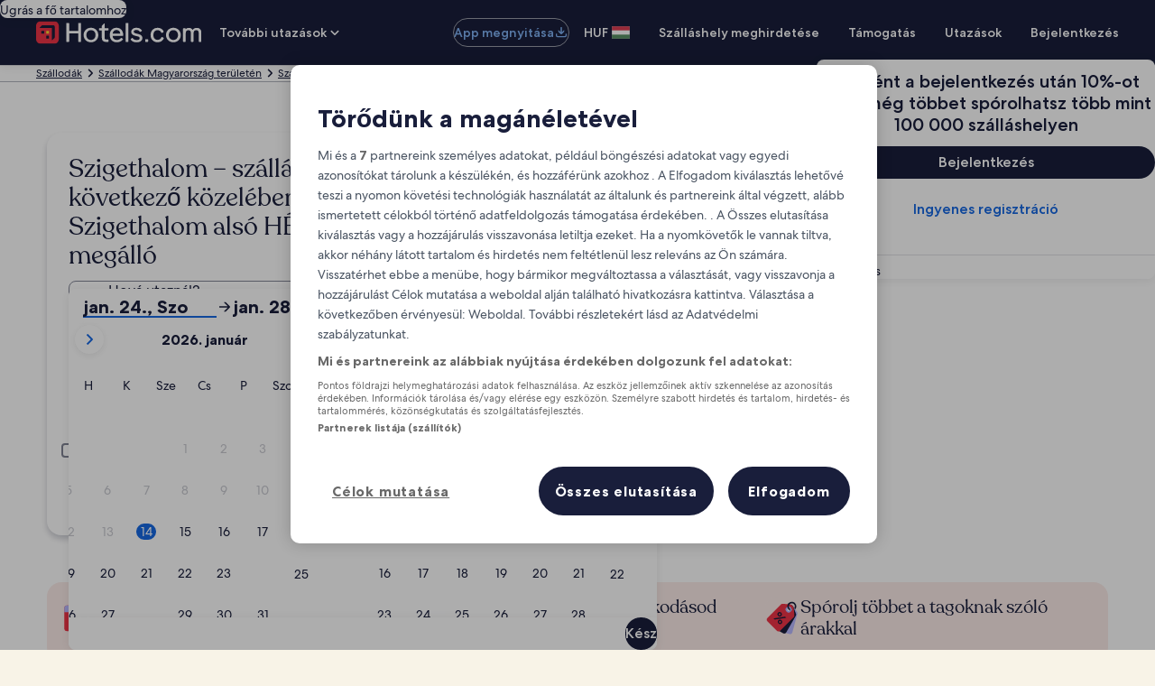

--- FILE ---
content_type: application/javascript
request_url: https://hu.hotels.com/NoBJB8yLyW00KV-RW1bI/ONELzb2cYaQVrV7zV5/JWAdSyID/JhNzU/nkLKkEB
body_size: 173830
content:
(function(){if(typeof Array.prototype.entries!=='function'){Object.defineProperty(Array.prototype,'entries',{value:function(){var index=0;const array=this;return {next:function(){if(index<array.length){return {value:[index,array[index++]],done:false};}else{return {done:true};}},[Symbol.iterator]:function(){return this;}};},writable:true,configurable:true});}}());(function(){cw();TWw();f6w();var Rs=function(){return lY.apply(this,[B6,arguments]);};var Df=function(C5){return ~C5;};var lW=function(){rf=(G.sjs_se_global_subkey?G.sjs_se_global_subkey.push(LU):G.sjs_se_global_subkey=[LU])&&G.sjs_se_global_subkey;};var w9=function(UV,V9){return UV===V9;};var Ds=function(Eh,AD){return Eh[Ag[dg]](AD);};var T1=function(GH,nD){return GH!==nD;};var F9=function XD(mD,Ks){'use strict';var WJ=XD;switch(mD){case KM:{var kD=Ks[qB];rf.push(Gl);var Y9;return Y9=kD&&SJ(SU()[N1(pV)].apply(null,[Qr,pz,Bz,hh({})]),typeof gX[SU()[N1(qs)](QV,kz,JJ,XW)])&&w9(kD[T1(typeof A1()[zf(AU)],'undefined')?A1()[zf(dg)].call(null,EC,Bz,Tm,gh):A1()[zf(H5)](t5,DJ,wl,F1)],gX[SU()[N1(qs)].apply(null,[QV,kz,xJ,Tz])])&&T1(kD,gX[SU()[N1(qs)](QV,kz,Bz,hh(HH))][A1()[zf(Jm)].call(null,dI,Jg,wl,Ih)])?Zf()[nW(dh)](xJ,GL,rg,hh(hh(Qr))):typeof kD,rf.pop(),Y9;}break;case mC:{var xg=Ks[qB];rf.push(Z9);var zg;return zg=xg&&SJ(SU()[N1(pV)](Qr,qh,Qm,TZ),typeof gX[SU()[N1(qs)](QV,bh,EY,Zr)])&&w9(xg[A1()[zf(dg)].apply(null,[RX,vD,hm,gh])],gX[SU()[N1(qs)](QV,bh,rg,qs)])&&T1(xg,gX[SU()[N1(qs)](QV,bh,Xg,Ah)][A1()[zf(Jm)](jL,hh(hh([])),AU,Ih)])?Zf()[nW(dh)](xJ,Ft,NZ,gz):typeof xg,rf.pop(),zg;}break;case rL:{var wV=Ks[qB];return typeof wV;}break;case bw:{rf.push(U1);this[w9(typeof r9()[vz(Jm)],xh(SU()[N1(JJ)].call(null,Bz,pI,Zm,gW),[][[]]))?r9()[vz(sg)].apply(null,[HH,cs,Qm,Tz,Qr]):r9()[vz(Ng)](Jr,EY,W5,OR,sg)]=hh(HH);var VV=this[Zf()[nW(kf)](Gs,zL,Qm,hh(hh({})))][HH][A1()[zf(g5)](XC,B9,hh([]),Yl)];if(w9(SU()[N1(hm)](Gh,sL,jJ,Uz),VV[mJ()[E5(RV)].call(null,DJ,Bz,cB,Rl)]))throw VV[Zf()[nW(Ah)](cs,YL,Wf,Uh)];var lD;return lD=this[A1()[zf(rJ)].apply(null,[mO,hh([]),zY,Ah])],rf.pop(),lD;}break;case Ht:{var dD=Ks[qB];var pD;rf.push(nz);return pD=dD&&SJ(w9(typeof SU()[N1(RV)],xh('',[][[]]))?SU()[N1(Bz)](mm,Xg,gz,QV):SU()[N1(pV)].apply(null,[Qr,Xl,Uz,Jm]),typeof gX[SU()[N1(qs)].call(null,QV,tl,Nr,hh(hh(HH)))])&&w9(dD[A1()[zf(dg)](HI,Ih,hh(hh({})),gh)],gX[SU()[N1(qs)](QV,tl,hh(hh({})),wD)])&&T1(dD,gX[SU()[N1(qs)].apply(null,[QV,tl,hh([]),Xg])][A1()[zf(Jm)].apply(null,[Ek,zh,hh([]),Ih])])?Zf()[nW(dh)](xJ,wP,hh(hh(HH)),Em):typeof dD,rf.pop(),pD;}break;case VO:{var tV=Ks[qB];return typeof tV;}break;case ES:{var jY=Ks[qB];return typeof jY;}break;case VL:{var j9=Ks[qB];return typeof j9;}break;case fP:{var U5=Ks[qB];var KY;rf.push(n5);return KY=U5&&SJ(w9(typeof SU()[N1(NZ)],xh([],[][[]]))?SU()[N1(Bz)](bD,bh,g5,Yl):SU()[N1(pV)](Qr,l6,m1,TZ),typeof gX[SU()[N1(qs)](QV,BZ,Th,hh(HH))])&&w9(U5[A1()[zf(dg)](YO,hh(hh(HH)),hh(HH),gh)],gX[w9(typeof SU()[N1(xf)],xh([],[][[]]))?SU()[N1(Bz)](K9,GV,Qz,Im):SU()[N1(qs)](QV,BZ,Zr,Gr)])&&T1(U5,gX[SU()[N1(qs)].apply(null,[QV,BZ,QV,Qm])][A1()[zf(Jm)].call(null,Vk,rg,RV,Ih)])?Zf()[nW(dh)](xJ,OF,pV,Oz):typeof U5,rf.pop(),KY;}break;case Gt:{var R5=Ks[qB];rf.push(TJ);var Lr=gX[w9(typeof CH()[kl(qs)],xh([],[][[]]))?CH()[kl(Qr)](YV,Qr,bV):CH()[kl(dg)](PX,Oz,hm)](R5);var QU=[];for(var kW in Lr)QU[mJ()[E5(HH)].call(null,hs,Jm,M9,hh(hh([])))](kW);QU[CH()[kl(hm)](K5,g5,Wf)]();var CD;return CD=function hl(){rf.push(ls);for(;QU[b5()[ED(HH)](fF,Rg)];){var hg=QU[A1()[zf(wD)].apply(null,[bL,Jm,hh([]),Gz])]();if(bY(hg,Lr)){var jD;return hl[b5()[ED(Yl)](jM,xf)]=hg,hl[w9(typeof r9()[vz(Qr)],'undefined')?r9()[vz(sg)].call(null,Ns,YD,rg,H5,G5):r9()[vz(Ng)](Jr,TZ,hh(hh([])),wJ,sg)]=hh(Qr),rf.pop(),jD=hl,jD;}}hl[r9()[vz(Ng)](Jr,RV,sg,wJ,sg)]=hh(n9[H5]);var Us;return rf.pop(),Us=hl,Us;},rf.pop(),CD;}break;}};var br=function(){QJ=["<+.=Q","(IT1\x3f","\x00<3P>_8V\x00&7","^\n8G[=",":$\x3f\nToT\v,#3\x3fG\b_","C~\t-\"(","<Y","\tKR(/","\bR0$\x3fP\bOY","J","\x00\n\\\n\x3f^q6*G\t","R-5;9W5GC<&.\'P\tV","AUV-","x\x3f49[9\nG","","\\","\nO\x00",":4","R\tA",">>A.M","I","G>Gt\b=\"","EY0)/","\vCO\x00^ $2P","JR\t-\x3fA","JA*\"4\x00\nj\t","O","\r\tG","l.","D\'R(.Jt","C^=","92OO","H\rZ","8\x07\f","\rY9UX\t.)\x07","\x40",",\\\n\tR^v-.,","h8)/;X","3(3","E","}0E:","2e\b.E\b.4\x3fP(Y\bPH",")\x07\nA.UV\n)",",35E\n\t","P*\bCD6)","!p","","\bB","QC<^<+\bZ","","T$R>/.","\'=w=#\"CB\x005\x3fG\"H\nX","\x00\nZ\buU","QH","\fOR\v\"*\x07","\rTR!5(;\x07","","Va7#5","H\vC","*6=3>\nS\x00CG\t+/][","V\v,\"","\x3f","C)4`\\_","F\t.C[:\"7\fa\t","S-&3","\tK","E733(Y\nO\v_","\\\n0KE","gZ*\x07<A\\,-*$","+&4`/&9","\vJ]","\v_","b\tQ,+.S2\nZ\r$R\v)\"(","+..P","\nX%\bKC","1\t","\t<0","\fIY<5/","&u\t","G+&","e\rY\t63zC\t\\SS\x3f.4XZ\bO\tJ\x006g5V","a>OZ*,","-6j*O;\\\x07\\M","(\nv\x00V<5r\x07Q=]]0OR$6)4\f\x3fJ\tSG\t+/]1[ZGNN\v^p","\x40\x00",">7/A\"[\nT"," e.CB\v-","82","S*76\t","F\t","","ST0(4SXPOTCEY<).$QU 0Ny![,\\\x00ULk<7&.\x00z1l;7g\x07/\r","#i_>!","\fIC#83;","\tOP","V:/3\x07A","*3;","%5(8","3=","-YH","=J<[ \"(S&G\t<[>.4","}","26","\bNS","U\v6%","\t\x07C\b`\b+,\x3f9Y9TX","Q_tL9iVBWX*_BH[l=YyEFAr&=s",".\"8","R\t=((","\nK\tC ","8IB\n<).","Y\b\bC5^5#","\fP\b","\vR55G","UE","*5","8335\x00E\b\nOY5<4/","-"];};var Mh=function JD(YU,Mr){'use strict';var Dr=JD;switch(YU){case fP:{rf.push(Hl);var sJ=gX[w9(typeof CH()[kl(Qz)],xh('',[][[]]))?CH()[kl(Qr)](Jf,hh(hh({})),Ms):CH()[kl(dg)](Sk,xf,hm)][Zf()[nW(mh)].call(null,Q9,gt,NZ,Jm)]?gX[CH()[kl(dg)](Sk,Qr,hm)][A1()[zf(vD)].apply(null,[Aw,hh({}),QD,zJ])](gX[CH()[kl(dg)].call(null,Sk,hh(Qr),hm)][Zf()[nW(mh)](Q9,gt,Ih,hh(HH))](gX[HJ()[jU(Zr)](Yl,k5,Lf,f9)]))[b5()[ED(Uh)](vH,YD)](Zf()[nW(Rg)](fJ,Om,Rl,hh({}))):SU()[N1(JJ)](Bz,xS,gz,ng);var gH;return rf.pop(),gH=sJ,gH;}break;case ZS:{rf.push(ql);var HY=T1(typeof A1()[zf(pV)],xh([],[][[]]))?A1()[zf(d9)](qw,Or,rJ,Bz):A1()[zf(H5)].apply(null,[Fm,dg,EY,pJ]);try{var sh=rf.length;var wY=hh(WP);if(gX[HJ()[jU(Zr)].apply(null,[Yl,k5,EY,z9])]&&gX[HJ()[jU(Zr)].call(null,Yl,k5,t9,z9)][j5()[Ph(g5)].apply(null,[bJ,lV,ng,Bz])]&&gX[HJ()[jU(Zr)](Yl,k5,dW,z9)][w9(typeof j5()[Ph(Qr)],xh(SU()[N1(JJ)].apply(null,[Bz,q1,dg,dW]),[][[]]))?j5()[Ph(Bz)](Hm,wW,l9,RW):j5()[Ph(g5)](bJ,lV,ng,Bz)][CH()[kl(Oz)].apply(null,[UC,hh(Qr),gW])]){var TD=gX[HJ()[jU(Zr)](Yl,k5,vg,z9)][T1(typeof j5()[Ph(rh)],'undefined')?j5()[Ph(g5)](bJ,lV,H5,Bz):j5()[Ph(Bz)](RJ,JV,Tz,l1)][T1(typeof CH()[kl(rh)],xh([],[][[]]))?CH()[kl(Oz)](UC,kf,gW):CH()[kl(Qr)](DJ,hh([]),kV)][w9(typeof SU()[N1(wl)],xh('',[][[]]))?SU()[N1(Bz)].apply(null,[Ir,Hs,dh,ss]):SU()[N1(YD)](AY,BW,Gg,t9)]();var L9;return rf.pop(),L9=TD,L9;}else{var h9;return rf.pop(),h9=HY,h9;}}catch(HV){rf.splice(Qg(sh,Qr),Infinity,ql);var gJ;return rf.pop(),gJ=HY,gJ;}rf.pop();}break;case XM:{rf.push(SV);var X5=A1()[zf(d9)].apply(null,[rS,gz,hh(hh(HH)),Bz]);try{var VY=rf.length;var gl=hh({});if(gX[HJ()[jU(Zr)](Yl,k5,ng,Kh)][CH()[kl(XW)](pS,rJ,Qr)]&&gX[HJ()[jU(Zr)](Yl,k5,Wf,Kh)][T1(typeof CH()[kl(NZ)],xh('',[][[]]))?CH()[kl(XW)](pS,T9,Qr):CH()[kl(Qr)].call(null,Wf,hh(hh([])),pz)][HH]&&gX[w9(typeof HJ()[jU(NZ)],xh([],[][[]]))?HJ()[jU(JJ)].apply(null,[Qf,qW,fg,H9]):HJ()[jU(Zr)](Yl,k5,Ng,Kh)][CH()[kl(XW)].call(null,pS,FY,Qr)][HH][HH]&&gX[HJ()[jU(Zr)].call(null,Yl,k5,O9,Kh)][CH()[kl(XW)](pS,rh,Qr)][n9[H5]][HH][CH()[kl(Bg)](zC,sg,Lf)]){var z5=w9(gX[HJ()[jU(Zr)].apply(null,[Yl,k5,FY,Kh])][CH()[kl(XW)](pS,Or,Qr)][HH][HH][w9(typeof CH()[kl(xr)],'undefined')?CH()[kl(Qr)].call(null,SW,Th,TV):CH()[kl(Bg)].call(null,zC,dg,Lf)],gX[HJ()[jU(Zr)].apply(null,[Yl,k5,gz,Kh])][CH()[kl(XW)](pS,Im,Qr)][HH]);var Nm=z5?SU()[N1(dg)](xJ,Tt,zY,CW):b5()[ED(JJ)](bq,Ah);var JW;return rf.pop(),JW=Nm,JW;}else{var lz;return rf.pop(),lz=X5,lz;}}catch(DW){rf.splice(Qg(VY,Qr),Infinity,SV);var Vm;return rf.pop(),Vm=X5,Vm;}rf.pop();}break;case Nw:{rf.push(m1);var Yr=A1()[zf(d9)].apply(null,[rl,RV,xr,Bz]);if(gX[HJ()[jU(Zr)](Yl,k5,cz,qU)]&&gX[HJ()[jU(Zr)](Yl,k5,Dg,qU)][w9(typeof CH()[kl(zY)],xh('',[][[]]))?CH()[kl(Qr)](Lg,fg,YD):CH()[kl(XW)](Af,hh({}),Qr)]&&gX[T1(typeof HJ()[jU(pV)],xh([],[][[]]))?HJ()[jU(Zr)](Yl,k5,xJ,qU):HJ()[jU(JJ)](XV,tl,rh,A5)][CH()[kl(XW)](Af,dW,Qr)][SU()[N1(Nr)](Qm,w5,Tz,HH)]){var bm=gX[T1(typeof HJ()[jU(Im)],xh([],[][[]]))?HJ()[jU(Zr)](Yl,k5,O9,qU):HJ()[jU(JJ)](rW,s9,pV,mm)][CH()[kl(XW)](Af,Yl,Qr)][SU()[N1(Nr)](Qm,w5,Ah,ng)];try{var Rz=rf.length;var JY=hh({});var fD=gX[Zf()[nW(Tm)](d9,K1,hh(hh(HH)),Gg)][CH()[kl(CW)](fr,zW,N9)](tD(gX[Zf()[nW(Tm)](d9,K1,Zr,l9)][T1(typeof SU()[N1(fg)],xh('',[][[]]))?SU()[N1(kf)](G1,VW,cs,W5):SU()[N1(Bz)](YJ,W5,gz,zY)](),Yh))[SU()[N1(YD)].apply(null,[AY,Z9,zY,Gh])]();gX[HJ()[jU(Zr)](Yl,k5,Ah,qU)][CH()[kl(XW)](Af,rJ,Qr)][T1(typeof SU()[N1(jJ)],xh('',[][[]]))?SU()[N1(Nr)](Qm,w5,Ug,hh(HH)):SU()[N1(Bz)](Ar,PH,hh(hh({})),hh(hh(HH)))]=fD;var m9=w9(gX[HJ()[jU(Zr)].call(null,Yl,k5,xf,qU)][w9(typeof CH()[kl(ss)],xh('',[][[]]))?CH()[kl(Qr)](Dg,W5,Gs):CH()[kl(XW)](Af,hh(hh(Qr)),Qr)][SU()[N1(Nr)](Qm,w5,HD,H5)],fD);var DD=m9?T1(typeof SU()[N1(Qr)],xh([],[][[]]))?SU()[N1(dg)](xJ,Kg,pV,cz):SU()[N1(Bz)].apply(null,[rW,WV,cs,Rl]):b5()[ED(JJ)].call(null,Jl,Ah);gX[T1(typeof HJ()[jU(YD)],xh([],[][[]]))?HJ()[jU(Zr)](Yl,k5,wD,qU):HJ()[jU(JJ)].call(null,VW,Xh,T9,hf)][CH()[kl(XW)].call(null,Af,Zm,Qr)][T1(typeof SU()[N1(l9)],'undefined')?SU()[N1(Nr)](Qm,w5,zh,Gr):SU()[N1(Bz)](EJ,LD,B9,hh(hh({})))]=bm;var AW;return rf.pop(),AW=DD,AW;}catch(Um){rf.splice(Qg(Rz,Qr),Infinity,m1);if(T1(gX[HJ()[jU(Zr)].apply(null,[Yl,k5,HD,qU])][w9(typeof CH()[kl(xf)],xh('',[][[]]))?CH()[kl(Qr)].call(null,Uh,Gg,fz):CH()[kl(XW)](Af,fl,Qr)][T1(typeof SU()[N1(Jm)],xh('',[][[]]))?SU()[N1(Nr)].call(null,Qm,w5,hh({}),Qm):SU()[N1(Bz)].call(null,Qh,H1,H5,rJ)],bm)){gX[w9(typeof HJ()[jU(zY)],'undefined')?HJ()[jU(JJ)].apply(null,[jH,Sr,Zm,zJ]):HJ()[jU(Zr)](Yl,k5,Qr,qU)][CH()[kl(XW)].apply(null,[Af,Bg,Qr])][SU()[N1(Nr)](Qm,w5,jJ,l9)]=bm;}var sr;return rf.pop(),sr=Yr,sr;}}else{var gg;return rf.pop(),gg=Yr,gg;}rf.pop();}break;case HC:{rf.push(B1);var dJ=A1()[zf(d9)](rw,DJ,Zr,Bz);try{var Fn=rf.length;var qb=hh(WP);if(gX[HJ()[jU(Zr)].call(null,Yl,k5,RV,Hc)][w9(typeof CH()[kl(mh)],xh([],[][[]]))?CH()[kl(Qr)](TE,Ah,xf):CH()[kl(XW)](X6,Ih,Qr)]&&gX[T1(typeof HJ()[jU(Ug)],xh([],[][[]]))?HJ()[jU(Zr)](Yl,k5,Qm,Hc):HJ()[jU(JJ)](vE,jn,ng,gj)][CH()[kl(XW)](X6,pV,Qr)][HH]){var hE=w9(gX[T1(typeof HJ()[jU(Zr)],xh(SU()[N1(JJ)](Bz,O4,wD,hh([])),[][[]]))?HJ()[jU(Zr)](Yl,k5,wD,Hc):HJ()[jU(JJ)](qU,Z2,rg,f9)][CH()[kl(XW)](X6,fl,Qr)][T1(typeof r9()[vz(Ah)],xh([],[][[]]))?r9()[vz(cz)](wD,hs,QV,Y8,sg):r9()[vz(sg)](Yb,Uz,t9,nA,pV)](G[b5()[ED(fl)].apply(null,[WE,xr])]()),gX[HJ()[jU(Zr)](Yl,k5,wD,Hc)][CH()[kl(XW)](X6,Im,Qr)][HH]);var kb=hE?SU()[N1(dg)](xJ,fv,Ec,ng):b5()[ED(JJ)].call(null,MI,Ah);var RE;return rf.pop(),RE=kb,RE;}else{var Pb;return rf.pop(),Pb=dJ,Pb;}}catch(H4){rf.splice(Qg(Fn,Qr),Infinity,B1);var jv;return rf.pop(),jv=dJ,jv;}rf.pop();}break;case ZC:{rf.push(cz);try{var Zv=rf.length;var w7=hh({});var MN=n9[H5];var jp=gX[CH()[kl(dg)](vP,qc,hm)][CH()[kl(Xg)](CE,O9,t9)](gX[SU()[N1(Oz)].apply(null,[Tm,Kg,RV,Ec])][A1()[zf(Jm)].apply(null,[Pw,hs,RV,Ih])],j5()[Ph(cz)](kA,wx,g5,sg));if(jp){MN++;hh(hh(jp[SU()[N1(Yl)].apply(null,[cz,K0,hh(HH),hh(HH)])]))&&r7(jp[w9(typeof SU()[N1(ss)],'undefined')?SU()[N1(Bz)](P0,U3,hh(hh([])),cz):SU()[N1(Yl)](cz,K0,Oz,Jg)][SU()[N1(YD)](AY,Vn,hh(hh([])),m1)]()[mJ()[E5(gh)](FY,Im,G7,dW)](Zf()[nW(n7)](Bp,Qb,dW,H5)),In(n9[Bz]))&&MN++;}var Zd=MN[w9(typeof SU()[N1(Rg)],xh([],[][[]]))?SU()[N1(Bz)](pN,gz,XW,Yl):SU()[N1(YD)](AY,Vn,YD,CW)]();var I7;return rf.pop(),I7=Zd,I7;}catch(j2){rf.splice(Qg(Zv,Qr),Infinity,cz);var W2;return W2=A1()[zf(d9)].call(null,Gj,pV,W5,Bz),rf.pop(),W2;}rf.pop();}break;case rX:{rf.push(p0);if(gX[mJ()[E5(dg)](TZ,dh,Tc,zW)][SU()[N1(Uz)].call(null,fQ,OP,Oz,hh(hh([])))]){if(gX[CH()[kl(dg)](cB,Qz,hm)][CH()[kl(Xg)].apply(null,[B2,hh(HH),t9])](gX[mJ()[E5(dg)].apply(null,[Zr,dh,Tc,TZ])][SU()[N1(Uz)](fQ,OP,Kd,fl)][A1()[zf(Jm)](pI,XW,cs,Ih)],mJ()[E5(dv)](hh(HH),EY,R7,CW))){var jb;return jb=SU()[N1(dg)](xJ,Vv,pV,Rl),rf.pop(),jb;}var kd;return kd=A1()[zf(n3)](k0,vD,zW,Or),rf.pop(),kd;}var MA;return MA=T1(typeof A1()[zf(Zr)],xh([],[][[]]))?A1()[zf(d9)](qI,ng,Qm,Bz):A1()[zf(H5)](A8,zY,Uz,Ng),rf.pop(),MA;}break;case Zt:{rf.push(kz);var kN;return kN=hh(bY(A1()[zf(Jm)].apply(null,[Nk,hh({}),T9,Ih]),gX[w9(typeof mJ()[E5(Kd)],'undefined')?mJ()[E5(TZ)](Zm,Yj,T3,Or):mJ()[E5(dg)](hh(hh([])),dh,xB,RV)][T1(typeof mJ()[E5(H5)],xh('',[][[]]))?mJ()[E5(ng)](NZ,Zm,OB,hh(hh(Qr))):mJ()[E5(TZ)](t9,qp,EY,gh)][mJ()[E5(fl)](Nr,Wf,kq,fg)][T1(typeof SU()[N1(wl)],xh('',[][[]]))?SU()[N1(Bg)](mh,rt,Zm,W5):SU()[N1(Bz)](AA,Bz,HD,hh({}))])||bY(A1()[zf(Jm)](Nk,Jm,hs,Ih),gX[mJ()[E5(dg)](NZ,dh,xB,Or)][mJ()[E5(ng)](gW,Zm,OB,hh(Qr))][mJ()[E5(fl)].apply(null,[Zm,Wf,kq,hh([])])][CH()[kl(hs)](GZ,Ng,T9)])),rf.pop(),kN;}break;case Gt:{rf.push(XA);try{var Gd=rf.length;var k7=hh(WP);var Db=new (gX[mJ()[E5(dg)](hh(Qr),dh,Lb,hh([]))][T1(typeof mJ()[E5(Qr)],xh('',[][[]]))?mJ()[E5(ng)].apply(null,[hh([]),Zm,Pj,g5]):mJ()[E5(TZ)].apply(null,[FY,Vj,md,Tm])][mJ()[E5(fl)](O9,Wf,YM,dg)][SU()[N1(Bg)](mh,K8,jJ,Jg)])();var Xn=new (gX[mJ()[E5(dg)](O9,dh,Lb,T9)][mJ()[E5(ng)](hh(Qr),Zm,Pj,D4)][T1(typeof mJ()[E5(HD)],xh('',[][[]]))?mJ()[E5(fl)].call(null,hh([]),Wf,YM,hs):mJ()[E5(TZ)](Qr,C7,qE,zW)][CH()[kl(hs)].call(null,q7,Zr,T9)])();var M0;return rf.pop(),M0=hh({}),M0;}catch(mv){rf.splice(Qg(Gd,Qr),Infinity,XA);var Ob;return Ob=w9(mv[A1()[zf(dg)].call(null,lI,H5,Rg,gh)][A1()[zf(Im)](wk,hm,hh(HH),dW)],SU()[N1(gW)](O9,k4,HD,hh(hh(HH)))),rf.pop(),Ob;}rf.pop();}break;case ft:{rf.push(pV);if(hh(gX[mJ()[E5(dg)].call(null,Uz,dh,YQ,Qm)][SU()[N1(fg)].call(null,xf,DN,fl,Or)])){var mp=w9(typeof gX[mJ()[E5(dg)](hm,dh,YQ,gW)][mJ()[E5(d9)](Em,dv,O3,Qz)],T1(typeof A1()[zf(QV)],'undefined')?A1()[zf(Ng)](H1,hh(Qr),Qm,mm):A1()[zf(H5)](BW,n7,rg,SW))?SU()[N1(dg)].call(null,xJ,Ib,Qm,hh(Qr)):T1(typeof A1()[zf(Jm)],'undefined')?A1()[zf(n3)](mb,gW,Ec,Or):A1()[zf(H5)].call(null,cb,hh(hh(Qr)),gW,pJ);var Kn;return rf.pop(),Kn=mp,Kn;}var T8;return T8=T1(typeof A1()[zf(g5)],'undefined')?A1()[zf(d9)](b7,fg,vg,Bz):A1()[zf(H5)](m0,JJ,NZ,c0),rf.pop(),T8;}break;}};var Xj=function(){Zp=["8K","XG$%N","Y4\r9EZ\x004_{5Qx(8E#1\\.M","5 T\b;","\n7Q^","xEJ)Q;I\r:Dj\b\x07 P","\b>","=Q\t2KC5LD&","&.D\v$Z","2\b>L\"\x07+","M.N_>[N4T","\n>\\1_D5n{","\t1\x00h\"m,KU#\\","yUq\'Q\x07)W_>\b_ye[\x07&J3Dm\nM$/T\x00\r<Y`JI MD7\\Y\x00=SB{C)EI>nT+O2XQF3 \x007M)QBoN^\x3f8I\fzKM&LU$]Y\x3f\\8Y\x07=YD)C\n6]E2\b%O\x07J&/[D%ZEq\bjK\'Q\x07)W_>\nl\b5P\f\r47$SR\x3fD\rw\bbC\f!K(]D\x3fZlAY\x00=SB{Jmx(.OL\"M\v)QD)XNn^\x3fY\x00=SFgJI MD7\\8]EzMM XE>K_8\"\x00J{DF(MUp[_#/TKY (PS$AD\x3fTe[\x07&J3U-]0lET/\n`qR:MH%R<R=K-[\x3fE-S&<o2NU\"\\R}qo\v\b7\\sZU6AE4,>O\x07 K!BV%FH%#NA~MH8K$sY\fA)>J Qm\nM$/T\x00\r<Y`JI MD7\\Y\x00=S[G]2GGk\x071\f_3\r)[B1\\D#\x000)\";K/_D\x3fZ\t}qAG!F\n>wD5ZJ%>\\\x40.G^3a_4-Tp\b`_$Gx%%N63X!p\\D\b>I\x07^V%FH%#NIzKH/UySY4\b9R\x07B]8]D~LN7\"E9=O/JIx\\\x07#P7V\b\'Z^8U>]F4-B\x07hTq]_>NB6\t>A\v7EmG\"A_0 ESCbBMqJk\"uV%5[J)BH-KJ%$\bK)YY;K^3\\B>dTE~ZM&LU$]Y\x3f\\8{\x3foZ XE>K_8\"\x00J&q[>P\'>\x00_ B/\x40\"G_>\b5P\fB;Q)_^3MD7\\:X$`qR:MH%R/R\f&ZL2\x40\"G_>\b5P\fK~JY3[GpB\x3f\x000{4KiM)KB>\bBy`6\v<I\v6[|S]09ES.zKH8EyU}1F\f1K\r2P8\x00_}`E\x40&M&LU$]Y\x3f\x078Y\x07h\n2L]1D\t}>GS|\\1R\"Nx1C\b1WL)K\"M_$\"[\"Z^JX\"G\\sP-RX&B [\'ZJ!A\x3f `EMkN^\x3f8I\frILtEM6]E2\b%O\x07B+M&CV%FH%#NIz HQ\"\bLl\x071J5qV%FH%#NAK)M)KB>\b_9\x3f]\x40KiI/]mgI;/TG7K4/QD\x3f\\R!FEoRB{S=\x00ey\'\t\x40KiHB{ImEwZ#\n>SL*Ey\ryqW\x40Y$^}\\\r4[#8O\"ZY+\x40\"G_>\b5P\f_]8]D~KY48EA{(PS$AD\x3f\\\t\bK)dF3[H$\n\x07s\b$RpF/[D%ZEs!bF^\x0756]E2\b%O\x07J ;D|Z\x07y9N\n;P\nuJ+ZN%\t>NI:VsaY>^D:dRE{BMtCyUM$/T\x00\r<uL5P7\t\"C\v=QD3Y|I\x07$P/\t3MD1XxZp8!`RE{\r;$\x40Y>\vnT_>$NUyS]0lFT|^:CmN\' U\fY Z(L^p[\rw^#B\x071KF`Dx[wZ#\n>SL.wJ&%TKKmZJ/[C\x3fD]4T\x3f6=3H4J~\\C4d\b<\\4Q^x\\*d\x07\x07*KFqJ%Hxe\fA\'Q\x07)W_>\x00_x\x07\"\bK:M\v*$^}e]\x40KhZJ/[C\x3fD]4T\x3f\tG:Z\nuV%FH%#NA{DsHQ<]Nl\b`UA{BMqV%FH%#NA{D8JE\"F\v\x3fTnT=HFqJ%Hxe\tzSJ<LWyU]0lAR\vzK\f4MrwB\x3f\n#K\f\x40~D<RE5M$/T\x00\r<qL+N^\x3f8I\frPLtEB5\\^#lN\frZLuXE>K_8\"\b\fN=3D|Z\x074P#\tK{B8JE\"F\v0A-\bL&W3_|Gkd\t{B(PS$AD\x3f\\\x00\bN tEF1Z\v\x3fAnS\"Z\n9[T\\J#\bn\x07&J3V%FH%#NA\r~VM&WVx\nN)/U\v<XF`\r>_9#WI\f7HDLB\x3fZs;)N\f3K\v/Y#\bJ=)A\rrM3PY>O\txG%FA\x401P\t-RU$MOsAq\x07K)VuD8ZD&^qT\r{K\f/QGpA#8U\f)I1KUj^D8lE=Qg\x00-UM>dEG7K\f2Z\r\x3fN>GT\viM&HQ\"\bJlbD\f7X)[\v9N0U7V\brJYQ|Mj*\bK)VuK\rm[x#N\v<JfLU$]Y\x3f\\9]\v4F3[H$\nlA)\x07&W\v9U~[N\x3f\bqEG=!Z\n)U~IY6G)L\x07rVuD8ZD&^qT\x07|R)V_4P8d!O3ZU4{_08T_oQM)VB\x3f_\v\x3fAnC\"S)[TrN>GR\x07|[\r.NQ$KC/E;P\nu[1ZLx)L\x07pM)KB>\nlA)\x07&W\v95J39PJpM)KB>\n\x074R-RKiQY[H5K^%\"GKY$^}]\r8\x00_}`E\x40Y;YLP_\"EJ=^qT|K-[+AMyqEG=QbS\x3fE[=8E\r\x40h(M\x405FO4I\f6H>Q\"OlA<\t\n\r<K\r3KUkZN%\t>N3S8S~IY6P(O\x07\x07hZJ9Q^5UVs\b$RpY`]$Q[4Zj\b\x07_p\\\v0N\\5\\N5^`EG7K\f2Z\rr\\C#;E\x07|^:S~IY6U1]\'Q\x07)W_>\bty\b`R\x40$^}[\r\"F4\b$O\rN<sWD5ZJ%>{\f\x3fiVuH_9L\vaAq\x07K Z(L^pZ5 E&ZY3K\\<\t%>O\x40oY8$B%>A\r 8JE\"F\rwT>\x07&W\v9\"M_$\"E|^:F\x3fAOqL`A~MMqD8ZD&^qT|R)V_4W-^>E QF|\r5\rybM\f:P\x00`D8ZD&^`RG XY3[Gp|R!\tR\r F\tVUpA_4-Tr[\v8M>G_q\f>O\v6ZD<rNz^k\x00\x07&W\v9y[j\n-RI\roWL3D~A_4-T~MJ<LWyB7TnT=HF`\r\x3f_(\f)\t\x07&J3B~EN%#DT\x40&W2I|Z0+L3MqL4MG4-T\f_<J\b1\x40k^J#\\%L3MfLU$]Y\x3f\\%\x00L6P\n8\"s_)S&q0[mmA\' U\fN \n8FDm\\\x3f4T%\r1F/[D%ZEs]qL\x3fZ5QTv#R!E\n=[YPU(\\\t}bAoI\v4Z`\x07#R(E\x075^8^%DG}\fe\x00XzMJ0[D8GOl^8H\r%H/Q\"O\x3f;\x00=\"Z!/L_\"\x00\t8\b)R\b=MD/[C%D_q\x3f\x00\x07\r&3_2BN2\bn\tE|[1[W1\\Nl9LN\";K^3\\B>loA{D<L\"P%5lhK\x3fmcMk\v8lTODzMJ>_D3\x40g>qT2SHoY>\b_wZdRG;Q1RIGHl\b4N ;JU\"dD2A8{Z\x3f{5WC~\\Y(9\"T\v7LJ-KC8\x00Yx*U\x07&V\v3cx\\*\n-RIoKJ>Q] DN%#N)B_/D)XNl^\"O3SFqZU<M_4\\>\b5s]_=XG4\b%O\x07_ B(PS$AD\x3f\\&\bK)K\f4M$ZR8R\x00\x07!\x3f&JB)dD2FnR\r&\x00D~ND#9-CJ5WCy_9\x3f\x07!Zu\x00yUM$/T\x00\r<*uJ+AMy\be[ `Jk%u8dR\x407K/P\"H0 \bKiVuV%FH%#NK_oK-[_6\b_)XK Z(L^p\\8d\x00^*uJ<ME6\b$\t\x40$^}[\r}\x07\x3fA*U\x07&V\v3BxP7>\bRIyZX)\\5FL%w\t\x00zPJ>_\\<\x00_}e\t\x07&J3B~^J=\t)97bH/T\x3fFNl]}\fY Z(L^pZ\' U\f_$P\r9\x00|Z5\"ETCb B5\\^#lNG\f7G`PM-ZN%\t>N\f7GgM-N^\x3f8I\fr~LtEB5\\^#7V\b\'Z^+QY4\b}#N\fXs LU$]Y\x3f\\5=K\v)G\x405O}dBE\x401P\n.JB%K_>n\f3S8T|KD\x3f%G3]\b8`U}dDE\x401P\n.JB%K_>n\f3S8I|KD\x3f%G3]\b8`U}bD\x00\"S$pQ=M7T(\fNpx3[B1\\D#:9N\n;P\n5B\";)N\f3K\v/xE>K_8\"<\\4Q^x\\*\n-RIo(PS$AD\x3f^q\"Z\v;Dv_#N J\x07)QBkZN%\t>NHC BuL\rmR-\x00ng\f\f7M)QB]E2\b%O\x07\x40oYuL4AX!-Y\'\x3fZ!L>IF4Ue]E\x07|R/U\r6]E2\b%O\x07J&/[D%ZEq3.J\f&8J`\"G_>\b5P\f-4\x00+\x3fTU3\\\"8p\r&P$NUN%P(\tSJ&;NB\x3f\\D#qDEzKH1ME4-TJ\n>JY\x3fF\txU`TG P2JI M&E\n|\\8_D5\x00IxP8]E\x07|^/_\x40mN^\x3f8I\fzKM&LU$]Y\x3f\x07\b3VgJM-nybP\r&P$NUyMybP\r&P$NU|K\x07y9N\n;P\nuK\"M_$\"\x00\n;Lt5j\"\"C 7M)QBmP\x074R-S\f1(PS$AD\x3fT8\fN<\vqW+^D8lT_oVB{YmxY>%S\fKiI/QmFN&\\4\bJ&qP\x3f\x078UwR\f\'M\n}[9[l4)R\b=M\"(PS$AD\x3fT>\tVh^J3[H$\x00\b$E\x07JzY3]D9GEy\be[\x07&J3D~LD\x3fsTG3S8Q~FN)\bd\tK{BHRyMy`LE\x40Z\n8LQ$GYsU`FA\x00~JHuXE>K_8\"\b\x40 Z(L^p\\C81\t\x40N4qD\x3f{_#\"GKNzY3]D9GEyU7R\f\'M\ne_2BN2\blg\f\f7M)QB\r\nVxU`EG\t7F`XE>K_8\"\bK)I/BmgI;/TA{`emkND#T:AB<\r3ByM!\t\x3fHA\f{8JE\"F\v4R>E\x07 Lu6]E2\b%O\x07B&M&X_\"\x004R E\x07&W_tEF1Z\v\x3fA)\r\"MfWVxF\v8lR\x407K/P$]09ET\f~KJ9Q^5\n`P8]\x07&J3D~LD\x3fqYN&Bq[&IG$\x3f\'N8/QD\x3f\\R!q[\n\r<L/KS$GYk`R\f7K^;K^3\\B>dT\x40;YL)VY#[#:YN&W\r.^5P_lL`T\v!8PDm\\C8b\x07<KY+QY4\b}\b$IL6P\n8a_9\x3f\r\x07>Z<JUmF^=`T\v!\t8JX\x3fLs)X\x40~K\f4M1ZLl\n#I\rBb5WC~\\Y(9\"T\v7LJ;QBIH9T\tEC&2L&IYqlI\x07B&W\r.$\nlA>\n\n3M%)\x00y\r>R/AzK\f4M\"\rw]%S\'O/C<AH4T}\t\x40Dt5WC\vZvl\n#I\rBbqMD\x3fX7\t\"C\v=QLtED8AX#N\f_s_+_Bp\\%%SG F!3JB9MX\nL\n\r\x3fO\b8JY\x3fF8d\n P\rm\\%<E\x40:M\v*D~IY6G>E QD)VY#Y\' ]E;L<JS8mS2<T\x00\r<(PS$AD\x3fT8\t\v45WC~LD\x3feT=HD)F1Z\v#A8H\x00iY3]D9GEqdEE\f{D8JE\"F\v0R8Y\x07o5L_\'\n\x070R-R_&sPU(\\4P\"OJ \t8JX\x3fLs)X\x40~MJ<LWm^D8l\x40Ns\n X_\"\x00]0lNT:VsJB)mE%%EL>Z\n:JX}\x3fBqROQM&HQ\"\bBl\b$IL&MPD\"AN\"\'\"}EoVJ>Q] DN%#NR\v4F/Q_$\nlA%+s\v>B5\\^#lEA\x407Q\x00\v9N8R8R.=\\X`JX9[!)V\x40$^}K\r\x3fH0 \b\x00Np\\)]XGHsU`CT\r|\\1R9\t7\"A+s\v>kAMy\tj\nK)VuJX9[!)VU\v|\\)]XGHx)T<uW3I_2\x00O\nNsMfWVx\\C8bP\x07$\rsXY>IG=\x00O\nK Z(L^pM8R*I\x07>SQSyUN=)\x00\x00zJM&WVx\\C8bP\x07$\rs]Q$KC/\t\x07&J3UxA28C.=\\H|-MG\"7IJs\\M)VB\x3f_\v\x3f;\x00, PuD\"Q\v\"\b-T\f7Q}IY$\x40D$\blC\b1WD2L6AE0 YKKiVuJX9[!)VU\v|Y\r3_\\<Qg>eR\f\'M\n}[9M8-LP\x07tCM-U\x070>UhY3]D9GEy\b`R\x404PuHQ\"\bNl\b$IL&MPD\"AN\"R E\x07&WIlUnjQaE\x40$^}P\r$\x40B\"R8R\'<K4[C\vMvj*\b\x07L&MQSl_9\x3f7IB{Q3IG=T\"\fK;Q1RIGHsUj\n;LJ-LU&E%N\b>F(2]+^J#\\%\x07Y0M<UM-A\rwTnB\x073TF`\r$TWs#N\v<J\rm\\wZ%+s\v>\r\"\r#\x40qIG;Q1RIGHwZdIT\f\'S\btF1Z\v0A%\x00L1P\t-RU$AD\x3fF7]R7K/P1_(\f)N3/Y\r\"BnT8H\x00|R)V_4\t\x3f4TKN&W\r.^5P_lbF\x00\f3S\b$r_3[xF8H\x00|\\\v0N\\5\\Nye]E=R1[D5M$/T\x00\r<qL+AMy^8H\r%Y`D~\\R!eT=HD)Q\"O#8U\fp]8_[rl\bbT7C]_>\\B\x3f\t)T_oKJ)G\x405_9\x3f\x07\x07*KY)Q\"Os)T<Y`D~\\R!s\b\n;LJ/HQ<_9\x3f\b5s_B7_9\x3f\x07&W\v9\"M_$\"E:VsPU(\\s\"DKKh\n2L]1D\tlAqTG+O{Bv%%SG\f7G`L|XV}%N\x00:(PS$AD\x3fT8\t=ML+_BpZ%%SG F!3JB9MX)N:UfLm|Q>\t3MD8D8AX\b>Y,\f&M\r8Mk\"u8dEG;Q1RIGHlAqT\x407K/P$\x40B\"R/O>Z8U~KD<\f E\v=QH8Q6\\N#0#C\x40Nt\x40-U\x0728CX4J\n>JY\x3fF%U7FzI/Bm\\C8bTQ/WU#G4+TOcc\x00k#U7V\brZY)VY#_#\tN;ZLmkAMybTP\x07`\r$P\'>\x00\x07_7\x072S\x40<M_8\"\x00z5L_\'\nlA\"\"ZM&HQ\"\bDlbAilL8M\"M_$\"\x00/K\f/QGpFN&\\\tR\r F4R\\5OJ=\\/A:)JU=X_sU1\f\r\x07>Z<JU\tAN=vF\f1K\r2P$Y}e[\x07&J3D8AX)L\f3K`EY$MY0\b#RS,zKMqLU#]G%2-M\fX \n8FDGHk1\fK\f7G\rm\\C8bM\f:P\x00{$\x40B\"R-R_$P\r9\x00y[,`E\'Q\x07)W_>\bNy\b`R\x40zQ1R\rmZW-rTG7Q)Vv#A8\x07<X5\v6GYy\n-RI\x07oH3^5_\v>AJ _8BkM\x00zU\"{\f\x3foK\x3f8c\v\"M_$\"\x00\x074J\n>JY\x3fF\v\x3fT8\fN7\nqQ9Jx\x078R$^}K\r$sB\fT-\tEoJJ+_\\%MV28CJ&/[D%ZEq\n#I\rB7tCE~LD\x3fsRA{4/Q]9[N)S$ZL>$\x40N\x3fT\"\fK/Y3]D9GEqdT\x40 Z(L^pN^\x3f8I\fz+_BpZ%%SE\x07o^:K]5F_\"G>E QD3[GpxY>%S\fJzY3]D9GEy`I\x40$^}_\r$J!\f YA~ZMfXE>K_8\"\x00J&3Q|G\x078P9\f\nNpQ%J|\\,9N\n;P\n}]$P\x3fT-\fN;q]r\\C#;E{BuH_9L\vaU1\t\x40/P\n>Q^>MH%A*U\x07&V\v3+^J#\\8J MsSQ\"Cy9N\n;P\n}J>P\'>\x00\x00Y Z(L^pZxR;R\bz(PS$AD\x3fT8\t=MLf#_B%$\bL\"M+D~FN)\be[\n!ZDmB5\\^#lIT\f|O\v/JC\vv}\bbTY_;sPU(\\eP*U\x07&V\v3+^J#\\8J MsSQ\"Cy9N\n;P\n}JyS]0lNE\v~^H(S|D\x077P\x3f\fN\"qG4L}`WE\x00~zH%|kZN%\t>NIzJ*LQ \x007\t\"C\v=QL)K6GYyGw\t;K\x075D~XY4\nqTG\f7GtES1[NqLvR\f\'M\n}K\r6]E2\b%O\x07J{D\r;x\nH>\"E\n;P\nW^pFJ\'+A\r M/[D%ZEq9LY$^}J\r>I]8-T|\\\v3PU3\\B>`RT|Z;[S$A]4(5P\fN7sLD$Y4\b9R\x079 T`\r5krVOcIoD~\\R!0\\K\f\'S\bcM|I7\t\"C\v=QLtEB5\\^#dAT\rzMLt]1Z\x40yT*U\x07&V\v3DxP#8U\frMLtG\"I[yT*U\x07&V\v3DySM>dRK!H\r)]Xx\\!)VT|Q%J+KJ\"lS\v4F(MU\"iL48d\b3\r3^1^B68OK)KJ3[H$j>E\b\t/M)KB>\b_.R&F/[D%ZEsP\"U{\x07<MUp#8U\frKJ<\\B%X_y^>E QFqPQ&AL0\b#RG!ZYU>\\o0\b-\x07&w\r:Vu>\\Y>\f5v\b\'Zue2ZJ\x3f\x3fE\x40\x3fP4RUr\t0/H\x007\\(LUr\t38N\f!HS_4MGsPnP&Y\v/S|\n[=8F\x3fi/MY\x3fF\t}^9A/>S28LC9GEsPnWd\vFqV%DG\x07>S\x00\r<s\r.J\rj-S\fBa\x07<MUrME5^vR\f\'M\n}J#\\D!Te]K~KM y0\f<LJ&W\r.Q\"O^<\"TK/\r`XE>K_8\"\b\x40 Z(L^pI0\f<LJ&W\r.Q\"O^<\"TK/\n`XE>K_8\"\b\x40$^}J\r+U\x07#A7]R F+_BpM\x3f;\x00&4L\x07/[U>kJ\x3f\n-SAR~MsYU$kD\x3f\b)XJpH\x3fY\\r\x07\x3fA)\x07&z)[^#AD\x3fTnw, s;9[R%Ot#\"D\f7M;4PV\x3f\nj\bq[\x07<[\v/U~ON%,-R\b7K/^~}e=k,&\ri!zw|>\vl\x40N Z\n9[B5Z4R+E23M0[D5Z\x3fRn$#t!abfo.\tr65}#Mk^J#\\#\x07\x07%+;XC3ZN4A\x073LLm\x00yL4\bO\x077GuG5JL=Nn\tE\voPJ:[DP_4\x3fI\fz3|wwO49G67Q\x008LU\"wB\x3f#\x40Y +[^4GYcF#\x07&o/_]5\\N#T%<,~7{t~n8r65}#\"ME5>EPhPJ:[D\x00IY0)T\fzVJ\bp}{`8r,,z6lo\x07mi0e];Q1RI+ZN%\t>N\"J28PT\x3fZ%R:E\x07=M!PE<D\x076\f9r\f\f6Z8L\n$Y4(E\x07 C3K\\<L!\t~v\f\f6PgL&ME5><J\b1W ]\"D\f7M^/B5FO4)R[.Q1RM-U\x07%R\"Eo\tH\rL_=AX4R-LJ\tVLt^xvxR/A:L;K^3\\B>d\t7K/Pk\rUxG/A\x07r\t^/[D%ZEqqTG7Qqq\rbGl9N\n;P\nuJ+AMy=>R\b|VLB1Q%UeR\f\'M\n}JMxw2U0\\<\\4Q^x\\\x07#U7V\brZY3K\\<%C\"Uh3ZU6AE4nT+O2XQF3 O\tl0\\_<B%>A\r b!Jkrhk8\b)R\b=MF\x00Y6\x00E$ T\x07{D<L>D}`AEod9q]\rq\x07=AmR F4X94A)\n>SL)~FN)\b`T_oMM&WVxgI;/TA\x07{Y`[\"M_$\"\n_s8RC5\bM>dHJ1L3Y~KJ=dE\x40K|[\v3[v$R<U\nzQJ+_\\%M}\tbL\f\f5K\f|\r\"2Am\x40Y/\\)]Xx\\*qYN= XY>IG=7T)VuSvE$ T\x07|M)KB>\ryqEG7K/Pyd3)CJ3E`QyY4\b9R\x074V\n<R\\)SB7T \t\n P}QM-ZN%\t>NI/BLyTW7\t\"C\v=QL)BySB7T8\t\v4F.JB9FLsAqT7P}J\"M_$\"\x00\fJ&tF1Z\v\x3fAB\x071KJ-L_$G_(\f)\rK4PW~KJ=dT\x40L!S\r>[h`UwR\f\'M\nqR:MH%^qT\fts]_>[_#\t/TtL3D~KD\x3f8R&PsPQ=M}^A\x40oY3BLr{N%^qT\fm~/_I~NY>dT\x40Xp~:K]5F_\"^qT\f.CKj}B-5eNJm\\!,xTs*3R8ZoiY#5FL&Z)^yNy\b`R\x40X$P\r9\x00-UP\t4J\n>JY\x3fFx\x078H\r%\n8IQ[49>Rz-3HQ<AOq8T\f\"KD)Q4MX%9C ZD3Q^}A_4-B\x07rV\n.JQ>KN \"i\x07B=M\x008L$G\v3lI\x07 ^1[pFD\x3fQ-R+\v\x3fTU3\\Xq9SB:^8Qpsx(.OL;K/_D\x3fZvyUlM\f:P\x00s-\x00}qL2R`Rkau\x079A9\b\x40N\"-3J\\~lJ%I\x07P0_Dx#\x3fO7[+-JY\x3fFXyUbT\x007e\v3[&\x3f;\x00-&ZMsJ_\\Y8+\b\x40N+\n<HY7I_>`DT|P>NE|O(R(E\v1Z)8S_\"Q\x07<A5 [<LUGE2\t>R\f\f1FH*I~DJ\x3f9A\x07~]Y$\\1FL$+ENsN\\1\\M>!\f_+.[BON\x3f\b`lT|^-hU\"[B>`TG0M-JrZN%\t>NKN)KgH\x3f[H!\tvD<J\b1D*[}-N>^g\\4E6\x000N>\f>]|FN%F$\fhGH<H\n[=F\t\f6qY\x40%X,UwC\b7UhS1[Ns\"DKX Z(L^p\\\"\b#PAK/I/o|gVxP8\tK{_/[D%ZEq9N\n;P\nuK\"M_$\"\x00L3O1G$\x40B\"P-R\x3fZ\n)M-UxTe\n!ZDiD~\\l\bbS\f\f&sJ\x00~XD\"\bE3Xs]Q<D%R8E|KUtC5DM O\x07z_>_C5\bk-S\f\x407Q\x00B5\\^#lTG&PuM-\x07%U1\t\x40KiM)KB>\bM$/T\x00\r<tEB5\\^#lTG\"O\b$D8AX}>G7Q.M-\x00,Ud\tR","H\bH\n\rL_ MY%","M\x07;N","/JD","#","\r)[B1\\D#","S.","\"Z","]B5I_4.)S\fV3_\\AF49T",">$H","=6V","SQ$KC4","7Q",")M","[]9\\","7K+*P`\"G[48Y-\x07!\\4ND\x3fZ","FD5A\x07","gI;/T","5q0[","=MO8\bE\v1Z","4T,\f1P\x008L","J=\b\x07E","\x3fV\t8jI MX","\x07MIzI%7Q/_\\pxG$%NI!=Q<W^5Z","-[B=AX\"#N","-L\n$=Q[D\"AH\"","\f$A\x07=R","3IG=(s\f7Q\r(S","$^\b([C","]d","e&3&b3Db>6B\x3fC","[9",".R!Z","X9>E\r# M$|E6NN#","6","0\f>a6;R/","\r;I/aU&IG$8E","MD\x3fZN.w\x007k<][9FL/E;P\n","\b1Z.WR9DB%aE\x07<K","8I\x07\bP\n8","tr`RQ+","6P\tVB\x3f\\_=A","7S",">$Z","\\\x3fKJ=/8O5Z",">p","!K)KC","EB\"","3L",";H","H","\r0K\\","=","\f8_","\"N\fV\x00)V",">[Y<","I[!\"D*\n;S\x00","-Nf5ZX8\"","5ZJU<MF4\b>Y","MX%!A\x07","M8)p\b:","JB)\bX%8E\x07<KD*WD8G^%\\/A:\v/V9FJ=5","8%r",")N\r\x07 Zo","JU<","3G02KS8xD88S","B<[","M8\x3fT%\r3[","/O\x07\f7\\","bi+","3\f(","p\x008&z","7M_>A\x07&Z","el&u","\v3rY>M","8\\w~N\x3f#R","<v\bK","\x3fT\b9s3","","\x071[Q\"|B<#U","ME0 E\r2>J4P","\x07t3cG\f\rO/_]#_(\f)","i","/[F5ZX4","\"%C\f","&MQS","\"U\x007M","Y\x40%","\x00\f$P8","3%N=","v","=\rH\x3fZB9^N##9N3O8Z","\\#","U\x076u7[Q {B+","qcbb","[[=8","\\)]XGH","\x40%JG8$",":[DMJ5)S  P.[BI_0","\">","!A",";Y",";>F[","\x070","P7[S$","[=8F\x3fi/MY\x3fF","z/QBpMS%-C\v<XD2\\V%[H0\b%O\x07B9Z.","#2QW<M\v KI2>J4PAO4lr\f\f6Z8L","V_~","8S_&Mb%!","_F1AG(T","^4YQ$GY","<YU\t",")QE3\x40H0/E","L;Q-9","\v\"","C)FH\b)R\b=M",")V\x007\r3X_","\r;J","V","Y\v>KC","<)c\x07","L4\bO\x007L","m","&0Rs5wd\v","8R\b7",".I\f7L","#U\x076P3","=P","_D9^Nq\x3f I\f\f&",":5P\x07!L","#MX\"#N:=M:[","%SI\f=KD<F1DB5\\)NrI1KUpGMq\b5P\fBZ0WC#AD\x3f2-M\f",")QF<","U/X","iH+","LU#GG\'(o;P\n.",":Q","=E\'2P^5K_8\""];};var lY=function Bb(wn,EQ){var IN=Bb;do{switch(wn){case Kt:{wn=TP;for(var S0=HH;NE(S0,xc[b5()[ED(HH)](nl,Rg)]);S0=xh(S0,Qr)){(function(){var Up=xc[S0];rf.push(c8);var Q3=NE(S0,dE);var Xd=Q3?b5()[ED(Jm)](Hq,t9):w9(typeof CH()[kl(HH)],xh('',[][[]]))?CH()[kl(Qr)](s4,qs,wl):CH()[kl(HH)](zE,hh(HH),Wp);var vb=Q3?gX[b5()[ED(dg)].call(null,SC,j3)]:gX[A1()[zf(HH)].call(null,bR,Kd,Rl,JJ)];var UN=xh(Xd,Up);G[UN]=function(){var p3=vb(gN(Up));G[UN]=function(){return p3;};return p3;};rf.pop();}());}}break;case mw:{wn+=TF;if(NE(Tl,hd.length)){do{mJ()[hd[Tl]]=hh(Qg(Tl,TZ))?function(){return n8.apply(this,[Hw,arguments]);}:function(){var sn=hd[Tl];return function(SN,Hv,cl,Rn){var On=Nd(hh(Qr),Hv,cl,hm);mJ()[sn]=function(){return On;};return On;};}();++Tl;}while(NE(Tl,hd.length));}}break;case qP:{var N4=xh([],[]);T2=Qg(IQ,rf[Qg(rf.length,Qr)]);wn+=B;}break;case EZ:{return N4;}break;case Ht:{while(r7(l3,HH)){if(T1(OQ[H7[Jm]],gX[H7[Qr]])&&Al(OQ,c7[H7[HH]])){if(SJ(c7,jx)){Kp+=nE(fw,[Vp]);}return Kp;}if(w9(OQ[H7[Jm]],gX[H7[Qr]])){var Zj=Jj[c7[OQ[HH]][HH]];var Rp=Bb(SO,[xh(Vp,rf[Qg(rf.length,Qr)]),OQ[Qr],Zj,l3]);Kp+=Rp;OQ=OQ[HH];l3-=n8(tZ,[Rp]);}else if(w9(c7[OQ][H7[Jm]],gX[H7[Qr]])){var Zj=Jj[c7[OQ][HH]];var Rp=Bb.apply(null,[SO,[xh(Vp,rf[Qg(rf.length,Qr)]),HH,Zj,l3]]);Kp+=Rp;l3-=n8(tZ,[Rp]);}else{Kp+=nE(fw,[Vp]);Vp+=c7[OQ];--l3;};++OQ;}wn=zZ;}break;case nI:{wn+=tM;return [[In(JJ),TZ,In(TZ),Yl,H5],[],[dh,In(dg),Tm,In(Tm)],[In(sg),JJ,In(TZ)]];}break;case WS:{for(var hA=HH;NE(hA,QN.length);hA++){var HA=Ds(QN,hA);var Nb=Ds(Y7.V,zp++);C8+=nE(fw,[NA(R4(Df(HA),Nb),R4(Df(Nb),HA))]);}return C8;}break;case NB:{for(var gx=HH;NE(gx,KQ[H7[HH]]);++gx){j5()[KQ[gx]]=hh(Qg(gx,Bz))?function(){jx=[];Bb.call(this,B6,[KQ]);return '';}:function(){var Kc=KQ[gx];var N8=j5()[Kc];return function(YE,Wn,OA,f7){if(w9(arguments.length,HH)){return N8;}var HE=Bb(SO,[YE,Wn,Xg,f7]);j5()[Kc]=function(){return HE;};return HE;};}();}wn-=nB;}break;case TP:{wn-=E;rf.pop();}break;case zP:{var X2=EQ[qB];var D7=EQ[WP];var C8=xh([],[]);var zp=Hb(Qg(X2,rf[Qg(rf.length,Qr)]),pV);wn+=nq;var QN=QJ[D7];}break;case zZ:{return Kp;}break;case AF:{while(r7(fp,HH)){if(T1(v0[Ep[Jm]],gX[Ep[Qr]])&&Al(v0,Dc[Ep[HH]])){if(SJ(Dc,bN)){N4+=nE(fw,[T2]);}return N4;}if(w9(v0[Ep[Jm]],gX[Ep[Qr]])){var Cc=kn[Dc[v0[HH]][HH]];var rA=Bb(rO,[fp,v0[Qr],Cc,xh(T2,rf[Qg(rf.length,Qr)])]);N4+=rA;v0=v0[HH];fp-=n8(FX,[rA]);}else if(w9(Dc[v0][Ep[Jm]],gX[Ep[Qr]])){var Cc=kn[Dc[v0][HH]];var rA=Bb.apply(null,[rO,[fp,HH,Cc,xh(T2,rf[Qg(rf.length,Qr)])]]);N4+=rA;fp-=n8(FX,[rA]);}else{N4+=nE(fw,[T2]);T2+=Dc[v0];--fp;};++v0;}wn=EZ;}break;case c6:{wn=KO;var Id=EQ[qB];Y7=function(Y0,Zn){return Bb.apply(this,[zP,arguments]);};return QQ(Id);}break;case pB:{wn-=YR;return bv;}break;case Yq:{for(var px=HH;NE(px,Xv[B8[HH]]);++px){r9()[Xv[px]]=hh(Qg(px,sg))?function(){Kb=[];Bb.call(this,bF,[Xv]);return '';}:function(){var Z0=Xv[px];var Gx=r9()[Z0];return function(q8,XQ,w3,zn,An){if(w9(arguments.length,HH)){return Gx;}var AE=Bb(qZ,[q8,Pc,zh,zn,An]);r9()[Z0]=function(){return AE;};return AE;};}();}wn=KO;}break;case HF:{while(r7(NN,HH)){if(T1(x7[B8[Jm]],gX[B8[Qr]])&&Al(x7,lc[B8[HH]])){if(SJ(lc,Kb)){bv+=nE(fw,[bb]);}return bv;}if(w9(x7[B8[Jm]],gX[B8[Qr]])){var XN=PN[lc[x7[HH]][HH]];var d4=Bb.apply(null,[qZ,[x7[Qr],XN,jJ,xh(bb,rf[Qg(rf.length,Qr)]),NN]]);bv+=d4;x7=x7[HH];NN-=n8(LZ,[d4]);}else if(w9(lc[x7][B8[Jm]],gX[B8[Qr]])){var XN=PN[lc[x7][HH]];var d4=Bb(qZ,[HH,XN,Uz,xh(bb,rf[Qg(rf.length,Qr)]),NN]);bv+=d4;NN-=n8(LZ,[d4]);}else{bv+=nE(fw,[bb]);bb+=lc[x7];--NN;};++x7;}wn+=UL;}break;case rO:{var fp=EQ[qB];var v0=EQ[WP];var Dc=EQ[Zt];wn=qP;var IQ=EQ[fP];if(w9(typeof Dc,Ep[dg])){Dc=bN;}}break;case ht:{var xc=EQ[qB];var dE=EQ[WP];rf.push(Mj);var gN=nE(ZS,[]);wn=Kt;}break;case qS:{var hd=EQ[qB];wn=mw;vn(hd[HH]);var Tl=HH;}break;case B6:{wn=NB;var KQ=EQ[qB];}break;case bF:{wn+=Rq;var Xv=EQ[qB];}break;case qZ:{var x7=EQ[qB];var lc=EQ[WP];var z8=EQ[Zt];wn=HF;var mE=EQ[fP];var NN=EQ[ER];if(w9(typeof lc,B8[dg])){lc=Kb;}var bv=xh([],[]);bb=Qg(mE,rf[Qg(rf.length,Qr)]);}break;case SO:{var ZQ=EQ[qB];var OQ=EQ[WP];var c7=EQ[Zt];wn+=mC;var l3=EQ[fP];if(w9(typeof c7,H7[dg])){c7=jx;}var Kp=xh([],[]);Vp=Qg(ZQ,rf[Qg(rf.length,Qr)]);}break;}}while(wn!=KO);};var sE=function(FN){return +FN;};var Sj=function(){return ["XO5","bi1\n"," C1","~,+^O-G^&ZT,N","","9:6L+$Y\b $,zZ","\x3f!%Yu:","}","Z}6\"pME0^LaVev1(","X61[<;ZQ705","\\F%","lT\f=j","=-*L\f","<GOa&Q","F8","\x007PB_\'M",":;-Pl1,6\n`","Ys","\x3f2:","7+<Y&\x3f",":#","\'*\x40","MK/K4O._9=M S:<TO6","15;QK\x3f7==N\x07:F\\X&FO","80-GY-6","^","R%I;","=",":_KK1a\tB%Y=\"","\\AF&I\t","L+%X","XE4N","B/^\r4+","f {9i\nTj;3iV{o^g9z!}\v*Nd","\v0:-ZK","X-","[BY*+5W#>W","1F\f=\'ZN\b *\rH7","gKD/F\v/G*3e+=9Au0#7","F\flq","B","X&OE4N\f<\tJ+3Y5\'QP;7","i\\\v>*W25D#*7;\\L*>","E\b8&=","5!m","\b\x40~","7C\x07\x3f&","T$t","<^A\\&","wS\"O58LU+","R0 F","2_41=GU=\b7O5ZIB7","6\x40KF&FC-t\v*/\nK%$S","N","]. 4H\r6","U!&","k.(!5J69X\r5.","S\b/V","L\v(\x07[)","\"G4","JG&","0\\\bD!L\v","5=Ph7(=8N4RZ","n3w=$\x07rW\x072(\vToh\nZSwL/8|w::\".wnM\x40>lXL\'o&w,^7dvjzti\x07&wkdh1C$g\r3>*5f<`(tokY,^+\vt.>V69&rZpwhi!qj<-,TR1$A=4t~m.\"4`(rokn5Qh\r,\x00hw=0an.\x3fkZ=ck5O,m+\bZwQ=0\fh:\rC<\x00oij&w\bN:%\'w=et}w\vl(\tDok}Rx\x07\x407\rZhA=.t\t\x00\"`9*rohn2gh94\bdw.>\n`P\x3f8d(XJ~O&q\"l8)Ul+$A:\v\bo\v-\"\t`(rof2gh;0Mw=20g[LI:X`\\o1t$g\r{TH1t\t\x00 Md\x3froF+e_AN;\r%k(=3l\bt}7.c;rdsf+Sf7{*\b\n\r#\x3fqrmp+f ]j/7\"%3q=T\n`*\nwLPm>wFv\vQ=6_F\x00\x3f`>laok\t[0f\rj>+\'}x82\r\btR`\t`&\vToi!Lj[\'x\x00hA=.tu6`(ltok\tm3\rj*7\'>L=at}\f\rQl(\fboi m>[z/7\x073]0#\fl}wx[\bt}Fq,q1:\\4\x400VFt<E;<{Bi&B-dj$(/Isg=\x07\rT\x3fcMG/]=Oi/\tMw=\btR\n`/:VZ0h7\'xw&j5\x00W<v<9`(\vZL}ZAl/*ZO3AKn8d(_` E\vCR7\'xw6+;}\v9tZ\vJO}vF-Qj/83w=\f3tz+nBukkF|\nL+0{]2l>wn:r\vmr{{k]+F/\r$ku.{3ty\x072(\fboi!qj8&-!F44z.p}\x3f`<7Ioii2gh=\bdw.>\nWim\x3f8d(^XO&q\"l8)Ul+$A:\v\bH\n\"\t`(ro\rf7Aj/%(kt/\btQo\v,\tbBukkCbL/-.h>1z.t}!lQ`(wFAi&by/#juw=2g[:9w\x00|E7_!dj$(\x3fqwo\f\bt}3/Q`(wJrz&wa;\r%\\b=`\b`m\v8o.r|]\'p)Y4\\/1\'c\\D\bz{(\"U`XroGrf\x00)~/\'tS)\b\nWilj(rbK_&w~\n\rgZ6l>ts\f\"={vIokvo&w\n{\ns\'z/\tw=4\'{\rK\n\n`+\rck\x07C>wE<\fv\vQ=yFm9`(~{i#]j/7\"\"3y.>\no\f\x3f\x3f.rdo\'x*w\x407\bthA=.t\f6`,\x00roli&Z\nlV+\f!]5btz9s\x00\x00x^RL/Ut(\tn.5MP<\vE%:rdMi&`j/163>;`C[\tnMG<hukkC^x\\,\'l\n\tn.6.t\v\x005M`%mr{{m3a\'v\x40n7\b[(d(^]{_$G+3>zH\".D34,`(\v}wrG5Ql\r1\bdiB\b.$tm<I(\fboo!!n7\f1d72E  >tQ</roDx_A\x00->z\'ks(yTy\x076o:]}k>tj)w\n&Q7rp}\x00iE.1tok\r_%/$c)\b\na;w.bBAky&#l(%-Th2X-4t\v=uZ\x3fIofwj!pj/1=TZuw=4\'{\rKj\x3f`/ukkC^\\/\f0\n\vg=\"\f{\x07\n{1\vuLm\\=au\rlShX(4=o^=\x07mKp(rol\tZS{k\\/qg=yF`\x3f`({{kL/ Sed=$a\f\x07g<ud`D1c}WVl$A478\bt}W L/z&w\nf;s\'n3w>;t}u\fOd(f_&wHV7\x07\n]E\bQU\x07w\x3fyZ]\vF\vwj/\nH,$d=d\r/`*\nwOn\"wG l-\vR1\nO%\bsn-\x40^mr{{o2R\v{\bt#w=\btW2.c;rt~\'`-F\"F\r17ax.\v\bRj\x3ft8pt\f&pj/2>,t#w=\btWi8d(X``{_%dj$\ng=0\"^Q<t8p|bR&ztl;\r%l\fq=:okk+<9HZaT]i&wD,p9\"g\fo\x3f`\v]\x07M7Aj,7eM\tw=2a\rKnd(X~\vx&wj/V\vQ=%GFm9`(x{zi#]j/1\"3y.>\nbj\x3f\x3f.rd~\'\x07*w\x407\vphA>\v\by:\x3f`lgZ]z&w\n|9*\'ku/t}\f\rNx(^VF!E!g\r7\x07Z3 >s{(\x40.JzC=c+\vw)\b\nfP\x3f8d(_tK5O$YZ7\r3q: 7{cv<+\t`8p{{k4ZJ;\r%otid=`uj\r/`*\x00X~Pn\"w\x40\b7\x07Z>jt\b))U`%mxXMz&w(\\7d<C\r\vt}nME;rdaaPz/0z>p9\'gl\v=r<\t{{k4Z~;\r%h(!=`C[\x3fI\x00kdP}\vC$h7\'uo\vt\vv>`/roA+|5Ql\fdwY\b.t}<Od(_B{y&u\x40 oe\ng=\x00s\f\x3f\x00\x3f`[ZM i-Qj/\x004\\)v\b`m\v8o;rd\x40Sw6Lw {~>17\'{P\rmNkroXwi2gn:\v\bV_\tw=k V\v=d(QMhy&u\x40\f\t7\x07]#\x07\x00n1t^ap~]i%Y,l/\f4O)/\b`m\v+k;rt\"R]\"\n\'l-2a:+ >s{<E.JJlRA\b~;\f4\nb9WQ=(/`+\fboilm+\f\npt3[,0l~+t8p|-R&ztj<;%k\x00L=\btW\b\n`.;tx_5Y4\\(\'tN.\bt}\n0e\x00roGq_Ay//kt\tw>4,%WQ:u92B+\fboi}(m+\rhQ=\r{]T=.NU^o{jQ\x00-.z\'k0V\b:pboi$\"wF4v|w6xp}(\'Uaok\tQ2By/k2wO5\btP.\thFroc,~\"wG$7\x073Z0\ft<2`\'mokbpj,2*\\)\x40i\r\bvkk-<M\x07\x00k|\\ C cj/ST!sM\bF\t\x3fsqt|i&[8rV+\nj*=S-\x3fMrDokrnm+\vFc]\bd}spKDR&p3","y+IS$j./|16P+",":&QY\n<(","L;ZBO","R5 (aU3 +\n\x40)","39",".ZF","CYIb/^\r4\tW*$E","\'*GY;+","R /wU,10","mK-F\bB`H0\"F_d3Z*\'iTO~$xT\x07:GGE-","R/H1+\bJ\t\x3fR","/\x07P- C8  ZR\b,=\tR,7RLF&L","B","\\1$B7","0&jY0","*NW-N","\'<_7 \\X*-","WCK\x40Y4_9\x07R",",J%","_+7*O\nP\\C3\\","\vY!O\x072)","3^73,","e","R;1\btq ,B","O;++S-8GO","+9","SI2)h\x07)FZ~:X","_6$*=N\r<rZ","7S\b\r=$PS+1U\x00/VlC7[","_#5T,&","\"_=iFX%9Z=niaT;e+\nS\x007T^,\bS`N\x00\x3f![ pU7 (\\R-e;\x408PZO1[GY5_5*+6\b11iy]*,6O8]IOm","4B\n","GI011D","WGY3IU(n\x3f+J-\x3fX","-X","/\fJ","\"&\\_;\n7","1+;H\n2",";7*S","C\x3f1;",">P^5,,,u*\tVKX\x00G\tX%H5!\b","/[","\'L+#Y-tSZ7&=^m\x00/Vz/]\x00)E","E(B\b(G"," \tI","ZEAS$","2/W#1B+,GQ76+N\x07*",",\x40KXOX4o(/","6B\f./[","t~8f!yeff(fy=\b0i\tl;7-PZ9-1J4]AZ2ZB5]$7ubHlb~\ruje","3W","#,W{\f6N","1\n","G:U","$N\f\'[(W\b0;","A(N\v0","$",">U","Z/]\x00_.o(/","HC1[","^M","D\x00>[Z","=VXF","h|","\x3f6::AN+&,S","1MC)Y\v8","D\x072:L&S-","M12E+=+P"];};var O0=function(q0,U2){return q0>>>U2|q0<<32-U2;};var n4=function ld(D0,Wx){var Dx=ld;do{switch(D0){case AO:{D0=PR;for(var tb=HH;NE(tb,hx.length);++tb){CH()[hx[tb]]=hh(Qg(tb,Qr))?function(){return n8.apply(this,[LF,arguments]);}:function(){var pE=hx[tb];return function(Gc,TN,vN){var HN=v4(Gc,hh(hh({})),vN);CH()[pE]=function(){return HN;};return HN;};}();}}break;case TR:{return xn;}break;case XM:{var N3=jA[hN];for(var Gb=HH;NE(Gb,N3.length);Gb++){var Gv=Ds(N3,Gb);var qA=Ds(Nd.LP,L2++);GN+=nE(fw,[R4(Df(R4(Gv,qA)),NA(Gv,qA))]);}return GN;}break;case qO:{while(NE(nb,O2.length)){var q3=Ds(O2,nb);var NQ=Ds(v4.AZ,Xc++);xn+=nE(fw,[R4(NA(Df(q3),Df(NQ)),NA(q3,NQ))]);nb++;}D0=TR;}break;case bB:{D0+=dq;var O2=Zp[X7];var nb=HH;}break;case cI:{D0-=lP;return mn;}break;case bF:{var A0=Wx[qB];var hN=Wx[WP];var Cb=Wx[Zt];var Kv=Wx[fP];var GN=xh([],[]);var L2=Hb(Qg(Cb,rf[Qg(rf.length,Qr)]),hm);D0=XM;}break;case VO:{var Jb=Wx[qB];Nd=function(Q8,wd,d8,Fc){return ld.apply(this,[bF,arguments]);};D0+=sq;return vn(Jb);}break;case ft:{return [In(n7),T9,In(wl),Yl,Tm,In(sg),dg,In(Im),Tm,In(dg),Im,In(Im),In(Dg),Qm,In(Jm),pV,In(FY),[HH],In(jJ),j3,In(XW),rg,Qr,In(Jm),In(Zr),HH,pV,pV,Jm,In(rJ),FY,In(gz),CW,In(zY),YD,In(dg),In(Jm),Qr,Zm,Zm,In(Jm),dg,In(Qr),sg,In(wl),In(Qr),qs,In(pV),TZ,In(TZ),In(ss),In(dg),Yl,In(Jm),qs,In(vD),hm,pV,In(vD),NZ,Zm,In(TZ),qs,In(pV),dg,pV,qs,In(Bz),rh,RV,In(RV),In(fl),zh,FY,HH,In(sg),In(JJ),pV,In(EY),XW,t9,Yl,In(wl),In(Rg),xf,Tm,In(Yl),RV,In(RV),In(t9),kf,In(Zr),Qr,Bz,In(JJ),In(Qr),Yl,In(l9),CW,In(Yl),In(qs),In(TZ),In(ss),In(dg),Im,In(pV),B9,In(vD),HH,Ng,In(sg),In(qs),Qm,In(Jm),In(Tm),In(Yl),In(Jm),Qr,Zm,In(RV),HH,dg,JJ,Tm,In(Bz),Tm,Tm,In(JJ),In(TZ),HH,In(Zr),Zm,sg,In(gW),wl,Qr,In(xr),Bz,Bz,In(H5),In(QV),Ah,In(Zm),TZ,dg,In(Zm),In(Jm),Im,[dg],QV,In(Tm),qs,Tm,In(n7),XW,t9,In(qs),Qm,In(Uh),Zr,In(Qr),In(dg),In(H5),Uh,In(sg),In(Tm),In(TZ),Qr,Qr,dg,Tm,In(Yl),In(RV),dh,In(dg),Qr,In(qs),Zr,Jm,Tm,H5,In(qs),H5,In(Zm),In(dg),wl,In(Bz),Bz,In(Ug),xr,In(qs),HH,In(Jm),Tm,In(Ug),QV,ss,In(qs),HH,In(ng),Ih,In(ss),In(dg),Jm,wl,In(Yl),Zr,In(Ng),Zr,In(rJ),jJ,H5,In(qs),In(qs),In(hm),vg,In(Im),In(Jm),ss,In(Qr),In(Tm),dg,Zm,HH,In(sg),In(Jm),In(sg),In(sg),Yl,In(wl),Jm,Tm,Tm,In(Em),Ng,wl,Qr,In(Qr),sg,Qr,ss,Zr,sg,In(Zr),In(H5),Jm,In(wl),Qm,dg,In(JJ),In(H5),Zr,In(Ug),Im,Jm,Jm,Bz,Qr,In(Jm),In(Ng),Im,[dg],Xg,In(Zr),In(JJ),In(zY),Th,Yl,In(vg),In(qs),ss,Qr,In(cz),CW,In(Bz),Qr,Im,In(kf),rh,In(rh),Im,wl,In(wl),pV,In(qs),Zr,In(Zm),Yl,dg,In(Tm),In(Zm),Zr,In(qs),Jm,In(Zr),qs,In(sg),In(qs),Jm,Jm,In(Tm),In(t9),zh,In(Jm),In(Yl),Tm,In(JJ),In(Im),Zr,H5,Zm,In(Ng),Zm,In(TZ),wl,In(H5),Uh,In(RV),qs,TZ,In(Yl),In(JJ),Jm,In(dg),In(Zm),Jm,wl,HH,In(jJ),Pc,In(Qr),In(Tm),Qr,In(Qr),sg,Qr,In(dh),Im,wl,Jm,qs,In(zY),Jm,In(Ng),Zr,RV,HH,Zr,In(FY),qc,In(Qr),HH,In(Yl),In(Jm),Ng,[dg],Kd,qs,In(B9),dg,In(TZ),Jm,Tm,In(pV),Im,In(sg),In(Im),Ng,In(Zr),In(sg),In(qs),Zr,In(Tm),In(sg),Bz,HH,In(Bz),H5,In(Qr),Tm,In(ss),In(dg),Yl,In(Jm),qs,In(Ug),Ng,TZ,dg,In(Qr),dg,In(Ng),Ng,JJ,In(YD),zh,In(Tm),dg,In(Ng),H5,In(Jm),In(Ng),Yl,In(Bz),qs,dg,In(dv),CW,TZ,In(RV),qs,In(dg),In(Tm),In(zh),CW,In(JJ),Ng,In(Ng),Jm,Ng,In(pV),Zr,In(vD),vD,HH,In(dg),dg,Qr,JJ,In(JJ),Jm,In(H5),Im,In(pV),In(dg),HH,Tm,Jm,Ng,In(qs),Zr,In(Ng),In(Ug),[HH],In(Tm),Tm,In(Im),qs,In(dh),Yl,In(qs),xr,In(sg),pV,In(xr),l9,Ng,In(RV),Tm,wl,In(pV),Zr,In(YD),Ah,In(Zm),In(sg),In(JJ),qs,In(Qr),In(Yl),CW,Bz,In(dg),In(Jm),In(TZ),In(HD),XW,In(Zm),Jm,In(YD),gh,Im,In(sg),ss,In(ss),Zr,In(Yl),Im,In(sg),Jm,qs,In(jJ),zh,In(Tm),HH,Qr,Yl,In(pV),H5,In(Jm),NZ,In(xr),Bz,Yl,In(dg),In(Qr),sg,In(Zr),In(sg),dg,RV,In(H5),Qr,In(Im),Im,In(pV),In(Jm),Tm,In(JJ),Zr,In(JJ),In(Jm),Ng,In(Jm),JJ,In(Tm),In(g5),[HH],In(ss),In(dg),In(rg),Tm,H5,Im,Yl,In(Bz),Qr,Zr,In(Zr),Zr,Yl,Yl,In(Bz),pV,In(Bz),In(Jm),qs,HH,In(t9),Qm,In(JJ),Zr,H5,In(Tm),In(Jm),HH,TZ];}break;case lw:{D0=cI;var JN=Hb(Qg(JA,rf[Qg(rf.length,Qr)]),xr);var B4=U8[tN];for(var xA=HH;NE(xA,B4.length);xA++){var zj=Ds(B4,xA);var M2=Ds(hn.mP,JN++);mn+=nE(fw,[R4(NA(Df(zj),Df(M2)),NA(zj,M2))]);}}break;case qZ:{var hx=Wx[qB];Cp(hx[HH]);D0+=F;}break;case Zq:{D0+=OC;var rv=Wx[qB];var qj=Wx[WP];var X7=Wx[Zt];var xn=xh([],[]);var Xc=Hb(Qg(rv,rf[Qg(rf.length,Qr)]),pV);}break;case Zt:{var R0=Wx[qB];D0=PR;v4=function(Z8,Q2,dl){return ld.apply(this,[Zq,arguments]);};return Cp(R0);}break;case rO:{D0=lw;var tN=Wx[qB];var JA=Wx[WP];var Jd=Wx[Zt];var F2=Wx[fP];var mn=xh([],[]);}break;case c6:{var Ab=Wx[qB];hn=function(W0,rx,cN,gv){return ld.apply(this,[rO,arguments]);};return V8(Ab);}break;case tZ:{D0=PR;PN=[[gz,In(JJ),TZ,In(TZ),Yl,H5],[],[],[In(qs),H5,In(Qr)],[]];}break;case SB:{D0+=A;return [Yl,In(Bz),Gh,In(AU),dg,HH,In(Em),rJ,In(Ng),Yl,H5,In(zY),xr,Bz,Qr,In(pV),Yl,In(Yl),Zr,In(Tm),In(NZ),rg,HH,In(qs),Zr,In(FY),hm,ss,In(wl),Qr,In(Qr),In(sg),Jm,dg,qs,In(hm),Em,In(Qr),In(wl),ss,In(Tm),In(TZ),In(Tm),In(g5),In(Qr),Rg,In(Bz),In(dg),In(Yl),In(wl),zh,In(Bz),dg,H5,In(Zr),In(hm),rJ,HH,In(Ng),Qm,Jm,In(dg),In(qs),Ng,In(ss),Ng,In(rg),Gh,In(pV),Im,In(Zm),In(cz),In(wl),Zm,In(rg),HD,Im,In(TZ),In(JJ),Yl,In(Zr),wl,In(gh),Yl,qc,In(Yl),In(Kd),In(Zm),gW,Qr,In(Ng),YD,Em,In(dg),In(d9),ss,In(Jm),Jm,dg,In(RV),gW,TZ,Jm,In(Bz),HH,Bz,In(Bz),HH,In(gW),gz,H5,JJ,In(QV),Tm,In(dg),In(Jm),TZ,In(Qm),zh,In(Tm),Qr,In(Ug),[Jm],In(Zm),Zm,In(dg),In(dg),Im,In(Im),In(JJ),In(dg),dg,Qr,TZ,In(Yl),Qr,Qr,In(Tm),Uh,In(Yl),TZ,In(gW),pV,In(Yl),JJ,sg,Zm,In(Qr),H5,In(pV),Yl,H5,In(xr),ss,Tm,In(Bz),qs,TZ,Tm,In(JJ),Ng,In(FY),qc,In(qs),Qr,In(Qr),In(Qr),In(TZ),wl,HH,In(ss),H5,In(Jm),ss,H5,In(qs),In(qs),In(NZ),cz,In(pV),Zr,In(Ng),Im,In(Tm),dg,Jm,qs,In(rJ),CW,HH,In(Yl),Zr,In(Em),gW,pV,In(Zr),HH,Yl,In(RV),Tm,Tm,In(wl),pV,In(Ug),RV,sg,In(TZ),Bz,H5,In(Qr),JJ,sg,Qr,In(H5),In(Zr),Zm,In(TZ),pV,In(Zr),In(sg),Im,In(pV),In(Ug),gz,[HH],dh,Ng,In(qs),Zr,In(Ng),In(Zr),In(Yl),Im,TZ,In(Tm),In(Jm),Ng,Jm,In(Jm),In(dg),In(qs),Yl,In(Bz),Qr,In(Qr),In(qs),gW,[dg],RV,H5,In(Qr),In(pV),Zr,In(rg),ss,In(Tm),gW,In(Zm),qs,sg,In(TZ),In(JJ),In(ss),In(dg),In(Rl),Kd,Yl,Qr,In(Tm),Jm,TZ,In(Jm),pV,In(Gg),[Jm],Tm,Tm,In(Yl),In(qs),In(l9),rh,In(qs),Zr,In(JJ),Bz,In(Zr),HH,HH,Dg,In(zY),In(JJ),Bg,In(TZ),pV,In(Zm),JJ,In(qs),Ng,In(TZ),HH,Zm,In(Qr),In(Ng),Zr,JJ,[HH],In(wD),FY,In(Yl),HH,In(Ah),rg,In(qs),XW,dg,qs,In(m1),XW,Tm,In(dg),Im,In(Im),HH,Ug,In(Or),In(pV),Im,In(Zm),In(JJ),In(Qr),In(Zm),ss,In(TZ),In(H5),In(Qr),rg,In(Zr),In(Zr),Yl,In(Bz),Qr,Zr,In(Zr),Zr,Zr,In(TZ),In(ss),In(dg),Tm,Tm,sg,In(Tm),Qr,sg,In(Tm),Qr,sg,dg,dg,In(JJ),Uh,In(wl),Yl,H5,In(Tm),In(Ng),pV,Bz,dg,Tm,In(Zr),qs,HH,Zr,In(vD),Ah,In(Zm),Bz,In(Ah),Ng,Ng,In(Ng),Zm,In(Gg),CW,TZ,In(RV),qs,In(dg),In(Tm),Oz,In(Jg),HH,Yl,Bz,sg,dg,[dg],pV,FY,HH,In(sg),In(JJ),In(RV),Ng,Qm,In(Pc),vD,HH,In(dg),dg,Ah,qs,In(Zr),dg,In(HD),zh,dh,pV,In(dg),In(Zr),In(Qr),Im,Bz,In(NZ),qs,qs,In(kf),hm,qs,In(Yl),ss,In(Yl),In(qs),Im,In(pV),In(Qr),Qr,dg,In(Tm),In(Zm),qs,In(wl),pV,In(cz),cz,In(pV),TZ,In(Jm),Qr,In(Jm),In(Zr),HH,pV,In(vg),Ah,HH,wl,In(Zr),wl,HH,In(Qr),In(pV),In(TZ),YD,ss,HH,HH,In(wl),In(Jm),pV,In(Zr),pV,sg,JJ,In(d9),Qr,Tm,In(Qr),In(Qr),In(pV),In(qs),Qr,dg,JJ,JJ,Zm,In(Qr),HH,In(Yl),In(Jm),Ng,In(qs),H5,In(Qr),HH,Zr,In(qs),ss,Qr,In(xr),Bz,Im,In(qs),Yl,In(FY),qc,In(Qr),In(TZ),dg,Yl,In(Tm),Yl,dg,In(vD),t9,Jm,Tm,pV,HH,In(sg),Zr,In(vg),FY,In(JJ),In(qs)];}break;}}while(D0!=PR);};var Mc=function(Ed,Jv){return Ed<<Jv;};var wj=function np(sN,Yd){'use strict';var Sx=np;switch(sN){case mC:{var sj=Yd[qB];rf.push(TV);var GA=gX[CH()[kl(dg)](wI,hh(HH),hm)](sj);var Z7=[];for(var kp in GA)Z7[w9(typeof mJ()[E5(Nr)],xh([],[][[]]))?mJ()[E5(TZ)].apply(null,[Pc,dn,ss,hh([])]):mJ()[E5(HH)](qs,Jm,fx,QD)](kp);Z7[CH()[kl(hm)](vA,jJ,Wf)]();var p8;return p8=function I3(){rf.push(F7);for(;Z7[b5()[ED(HH)](fI,Rg)];){var t3=Z7[w9(typeof A1()[zf(H5)],xh('',[][[]]))?A1()[zf(H5)].apply(null,[T4,Oz,dg,Sn]):A1()[zf(wD)](RB,Rl,dg,Gz)]();if(bY(t3,GA)){var cn;return I3[b5()[ED(Yl)](Kk,xf)]=t3,I3[r9()[vz(Ng)](Jr,RV,QV,NC,sg)]=hh(Qr),rf.pop(),cn=I3,cn;}}I3[T1(typeof r9()[vz(wl)],xh([],[][[]]))?r9()[vz(Ng)].call(null,Jr,Zr,hh(hh([])),NC,sg):r9()[vz(sg)].call(null,Sb,t9,RV,rl,CA)]=hh(HH);var Vc;return rf.pop(),Vc=I3,Vc;},rf.pop(),p8;}break;case XM:{rf.push(T9);this[r9()[vz(Ng)](Jr,Lf,Kd,Pn,sg)]=hh(HH);var SE=this[Zf()[nW(kf)](Gs,d0,hm,hh(hh(Qr)))][HH][A1()[zf(g5)](t4,n3,Oz,Yl)];if(w9(SU()[N1(hm)](Gh,Ix,Zr,Qr),SE[mJ()[E5(RV)](hh(hh(Qr)),Bz,I0,vD)]))throw SE[T1(typeof Zf()[nW(Lf)],xh('',[][[]]))?Zf()[nW(Ah)](cs,YQ,hh(hh([])),Gr):Zf()[nW(wl)].apply(null,[EA,SV,Zr,hh(HH)])];var WA;return WA=this[A1()[zf(rJ)](Hd,Gr,ng,Ah)],rf.pop(),WA;}break;case jB:{var J7=Yd[qB];rf.push(Gn);var C3;return C3=J7&&SJ(SU()[N1(pV)](Qr,mY,Rl,QV),typeof gX[SU()[N1(qs)].apply(null,[QV,tU,hh(hh(Qr)),gW])])&&w9(J7[A1()[zf(dg)](OJ,W5,CW,gh)],gX[SU()[N1(qs)](QV,tU,Ih,hh(hh(Qr)))])&&T1(J7,gX[SU()[N1(qs)](QV,tU,hh(hh(HH)),kf)][A1()[zf(Jm)](Iz,m1,ng,Ih)])?Zf()[nW(dh)](xJ,l5,rJ,QD):typeof J7,rf.pop(),C3;}break;case QM:{var kj=Yd[qB];return typeof kj;}break;case qS:{var B7=Yd[qB];var Bj=Yd[WP];var JQ=Yd[Zt];rf.push(W4);B7[Bj]=JQ[b5()[ED(Yl)](ks,xf)];rf.pop();}break;case Ht:{var KE=Yd[qB];var nx=Yd[WP];var tQ=Yd[Zt];return KE[nx]=tQ;}break;case GX:{var ZE=Yd[qB];var m3=Yd[WP];var Yv=Yd[Zt];rf.push(Z2);try{var bc=rf.length;var ON=hh(hh(qB));var Qd;return Qd=n8(SO,[mJ()[E5(RV)](jJ,Bz,YN,O9),j5()[Ph(qs)].call(null,Eb,Lc,Bz,H5),Zf()[nW(Ah)](cs,AA,Yl,hh(hh(HH))),ZE.call(m3,Yv)]),rf.pop(),Qd;}catch(L3){rf.splice(Qg(bc,Qr),Infinity,Z2);var O8;return O8=n8(SO,[T1(typeof mJ()[E5(jJ)],xh([],[][[]]))?mJ()[E5(RV)](Oz,Bz,YN,XW):mJ()[E5(TZ)](Gr,Oc,F1,rJ),SU()[N1(hm)](Gh,nc,QV,Ih),Zf()[nW(Ah)](cs,AA,Zr,hh(HH)),L3]),rf.pop(),O8;}rf.pop();}break;case Zq:{return this;}break;case nI:{var F3=Yd[qB];rf.push(wc);var BN;return BN=n8(SO,[SU()[N1(zh)](bE,sU,Nr,pV),F3]),rf.pop(),BN;}break;case dR:{return this;}break;}};var UA=function(){return nE.apply(this,[gO,arguments]);};var Cn=function zQ(S8,g4){'use strict';var t7=zQ;switch(S8){case SB:{rf.push(Oc);var M7=T1(typeof Zf()[nW(Yl)],xh('',[][[]]))?Zf()[nW(Im)].call(null,Uc,Lv,xJ,Tm):Zf()[nW(wl)].apply(null,[Yn,Or,hh(Qr),Lf]);var W7=hh([]);try{var tp=rf.length;var Ap=hh({});var r8=n9[H5];try{var G2=gX[Zf()[nW(Or)](Jm,P8,hh(hh({})),Tm)][A1()[zf(Jm)](bz,l9,dg,Ih)][SU()[N1(YD)](AY,z9,NZ,hh({}))];gX[CH()[kl(dg)].call(null,sW,D4,hm)][SU()[N1(Zm)].apply(null,[FY,f8,Qz,CW])](G2)[SU()[N1(YD)](AY,z9,rJ,qc)]();}catch(tx){rf.splice(Qg(tp,Qr),Infinity,Oc);if(tx[b5()[ED(d9)].apply(null,[OR,Wf])]&&w9(typeof tx[b5()[ED(d9)](OR,Wf)],b5()[ED(qs)](cU,W5))){tx[T1(typeof b5()[ED(Nr)],'undefined')?b5()[ED(d9)](OR,Wf):b5()[ED(sg)](Gl,hv)][CH()[kl(Zm)](kE,Th,Tp)](b5()[ED(n3)](dI,Kd))[j5()[Ph(pV)](wx,gn,Th,JJ)](function(I8){rf.push(Ad);if(I8[mJ()[E5(m1)].apply(null,[rJ,pV,w4,vg])](b5()[ED(B9)](ll,Bz))){W7=hh(hh(WP));}if(I8[mJ()[E5(m1)](sg,pV,w4,hh(hh(HH)))](HJ()[jU(hm)].apply(null,[Ah,Ox,l9,Hx]))){r8++;}rf.pop();});}}M7=w9(r8,sg)||W7?SU()[N1(dg)](xJ,p7,qc,Oz):b5()[ED(JJ)].apply(null,[vU,Ah]);}catch(Vx){rf.splice(Qg(tp,Qr),Infinity,Oc);M7=w9(typeof SU()[N1(Xg)],xh('',[][[]]))?SU()[N1(Bz)](pp,fQ,B9,jJ):SU()[N1(Im)].apply(null,[DJ,pA,ss,hh(hh(Qr))]);}var Uj;return rf.pop(),Uj=M7,Uj;}break;case K6:{rf.push(B0);var hp=A1()[zf(d9)].call(null,dV,fg,dv,Bz);try{var c4=rf.length;var bA=hh(hh(qB));hp=T1(typeof gX[SU()[N1(Gh)].apply(null,[x0,rd,Qm,HD])],A1()[zf(Ng)].call(null,lQ,Qr,hh(hh(Qr)),mm))?SU()[N1(dg)].apply(null,[xJ,Hn,fg,Tz]):b5()[ED(JJ)].apply(null,[Rh,Ah]);}catch(s8){rf.splice(Qg(c4,Qr),Infinity,B0);hp=SU()[N1(Im)](DJ,tr,Kd,d9);}var IE;return rf.pop(),IE=hp,IE;}break;case rI:{rf.push(pb);var WN=A1()[zf(d9)](Cm,D4,Uh,Bz);try{var Ln=rf.length;var qx=hh(hh(qB));WN=gX[T1(typeof b5()[ED(Uz)],xh('',[][[]]))?b5()[ED(HD)].call(null,V0,CA):b5()[ED(sg)](Wb,bn)][A1()[zf(Jm)](RH,vD,ng,Ih)][CH()[kl(Yl)](Jr,Wf,wl)](A1()[zf(dW)](B3,EY,Qz,GV))?SU()[N1(dg)](xJ,A3,Bz,Gg):b5()[ED(JJ)](SD,Ah);}catch(Fv){rf.splice(Qg(Ln,Qr),Infinity,pb);WN=SU()[N1(Im)](DJ,f5,hh(HH),Th);}var C4;return rf.pop(),C4=WN,C4;}break;case JO:{rf.push(pJ);var nn=T1(typeof A1()[zf(mh)],xh([],[][[]]))?A1()[zf(d9)](IJ,HH,Qz,Bz):A1()[zf(H5)].call(null,mb,W5,Rg,V3);try{var Jn=rf.length;var r3=hh([]);nn=T1(typeof gX[A1()[zf(Qz)].call(null,ll,dW,Zr,fQ)],A1()[zf(Ng)].apply(null,[kz,wl,FY,mm]))?SU()[N1(dg)](xJ,Hp,HH,Tz):b5()[ED(JJ)](sm,Ah);}catch(b3){rf.splice(Qg(Jn,Qr),Infinity,pJ);nn=SU()[N1(Im)](DJ,ll,qs,gz);}var Xb;return rf.pop(),Xb=nn,Xb;}break;case ht:{rf.push(W5);var h8=bY(b5()[ED(Gr)].call(null,Wb,Zm),gX[T1(typeof mJ()[E5(qc)],xh('',[][[]]))?mJ()[E5(dg)].apply(null,[XW,dh,Yb,n7]):mJ()[E5(TZ)](H5,SA,Zb,hh([]))])||r7(gX[w9(typeof HJ()[jU(zh)],xh(SU()[N1(JJ)](Bz,v3,Oz,T9),[][[]]))?HJ()[jU(JJ)].apply(null,[Bc,HQ,mh,Av]):HJ()[jU(Zr)].apply(null,[Yl,k5,Gg,Z9])][T1(typeof CH()[kl(Pc)],xh([],[][[]]))?CH()[kl(Gh)](xx,FY,hs):CH()[kl(Qr)](sd,Ng,Jc)],HH)||r7(gX[HJ()[jU(Zr)](Yl,k5,Oz,Z9)][mJ()[E5(n3)](xf,Gr,Bn,hh(HH))],HH);var E3=gX[w9(typeof mJ()[E5(Ng)],xh([],[][[]]))?mJ()[E5(TZ)](sg,qU,vp,cs):mJ()[E5(dg)](AU,dh,Yb,AU)][A1()[zf(mh)].apply(null,[Hp,fg,RV,hj])](SU()[N1(T9)](sg,dN,hh(HH),hh(hh([]))))[CH()[kl(T9)](Rc,qs,Qm)];var wE=gX[w9(typeof mJ()[E5(T9)],xh('',[][[]]))?mJ()[E5(TZ)](hh({}),jc,LA,QD):mJ()[E5(dg)].apply(null,[Rl,dh,Yb,Ec])][A1()[zf(mh)](Hp,YD,zh,hj)](CH()[kl(O9)](Kx,hh({}),Tm))[CH()[kl(T9)](Rc,hh(hh([])),Qm)];var F4=gX[mJ()[E5(dg)](B9,dh,Yb,sg)][A1()[zf(mh)].call(null,Hp,Yl,NZ,hj)](w9(typeof A1()[zf(HD)],'undefined')?A1()[zf(H5)](Im,hh(Qr),Ah,VN):A1()[zf(D4)].apply(null,[x0,hh(hh(HH)),hh(Qr),TQ]))[CH()[kl(T9)].call(null,Rc,hh(hh(Qr)),Qm)];var f4;return f4=SU()[N1(JJ)](Bz,v3,Im,hh(hh(HH)))[T1(typeof HJ()[jU(Ug)],xh(SU()[N1(JJ)](Bz,v3,hh(hh({})),vg),[][[]]))?HJ()[jU(Qr)].apply(null,[H5,Ub,Ih,z2]):HJ()[jU(JJ)].call(null,P3,Q7,Nr,Kx)](h8?SU()[N1(dg)](xJ,s9,hh(Qr),Zr):b5()[ED(JJ)](jc,Ah),w9(typeof Zf()[nW(wl)],xh('',[][[]]))?Zf()[nW(wl)].call(null,kx,k8,hh(Qr),Em):Zf()[nW(Rg)](fJ,Mj,Th,Em))[w9(typeof HJ()[jU(wl)],xh(SU()[N1(JJ)](Bz,v3,AU,O9),[][[]]))?HJ()[jU(JJ)](n2,Gg,j3,Gz):HJ()[jU(Qr)].apply(null,[H5,Ub,Kd,z2])](E3?SU()[N1(dg)].apply(null,[xJ,s9,dv,hh({})]):b5()[ED(JJ)](jc,Ah),Zf()[nW(Rg)](fJ,Mj,hh([]),hh(hh({}))))[w9(typeof HJ()[jU(dh)],'undefined')?HJ()[jU(JJ)](H3,Vv,Dg,R2):HJ()[jU(Qr)](H5,Ub,TZ,z2)](wE?SU()[N1(dg)].apply(null,[xJ,s9,XW,RV]):b5()[ED(JJ)].apply(null,[jc,Ah]),w9(typeof Zf()[nW(QV)],xh([],[][[]]))?Zf()[nW(wl)].apply(null,[Uv,L7,j3,Rl]):Zf()[nW(Rg)](fJ,Mj,fl,Ng))[HJ()[jU(Qr)](H5,Ub,Lf,z2)](F4?SU()[N1(dg)](xJ,s9,dg,hh(Qr)):b5()[ED(JJ)](jc,Ah)),rf.pop(),f4;}break;case ZS:{rf.push(G8);try{var X0=rf.length;var w2=hh(WP);var l4=HH;var rp=gX[w9(typeof CH()[kl(dv)],xh('',[][[]]))?CH()[kl(Qr)].apply(null,[m2,dg,dg]):CH()[kl(dg)](fW,xJ,hm)][CH()[kl(Xg)](AJ,Pc,t9)](gX[Zf()[nW(JJ)](wl,bQ,Zr,Rg)],j5()[Ph(Gg)](b7,Vb,Ng,Zr));if(rp){l4++;if(rp[b5()[ED(Yl)].call(null,M5,xf)]){rp=rp[b5()[ED(Yl)](M5,xf)];l4+=xh(Mc(rp[T1(typeof b5()[ED(j3)],xh([],[][[]]))?b5()[ED(HH)](R1,Rg):b5()[ED(sg)](Md,Bz)]&&w9(rp[b5()[ED(HH)].apply(null,[R1,Rg])],Qr),Qr),Mc(rp[A1()[zf(Im)].call(null,VH,fl,O9,dW)]&&w9(rp[A1()[zf(Im)].call(null,VH,XW,hh({}),dW)],j5()[Ph(Gg)].call(null,b7,Vb,zh,Zr)),Jm));}}var Nc;return Nc=l4[SU()[N1(YD)](AY,J4,hh(hh(HH)),mh)](),rf.pop(),Nc;}catch(LQ){rf.splice(Qg(X0,Qr),Infinity,G8);var l7;return l7=A1()[zf(d9)](n1,Ng,dh,Bz),rf.pop(),l7;}rf.pop();}break;case qS:{var zA=g4[qB];rf.push(H2);var V2;return V2=gX[CH()[kl(dg)](wg,gh,hm)][CH()[kl(Xg)].call(null,qh,YD,t9)](gX[HJ()[jU(Zr)](Yl,k5,Rg,Ad)][A1()[zf(cz)](Rj,dW,hh(hh({})),rJ)],zA),rf.pop(),V2;}break;case KM:{rf.push(tA);var fd=function(zA){return zQ.apply(this,[qS,arguments]);};var x8=[CH()[kl(XW)](T5,wD,Qr),T1(typeof CH()[kl(Xg)],xh([],[][[]]))?CH()[kl(EY)](UE,vg,Ah):CH()[kl(Qr)](Jr,Gg,Fp)];var Qp=x8[CH()[kl(dW)].call(null,J9,hh(Qr),vc)](function(Ev){var Ic=fd(Ev);rf.push(E4);if(hh(hh(Ic))&&hh(hh(Ic[SU()[N1(Yl)](cz,kr,Gr,T9)]))&&hh(hh(Ic[w9(typeof SU()[N1(hm)],xh([],[][[]]))?SU()[N1(Bz)](nl,Gl,hh({}),hh({})):SU()[N1(Yl)](cz,kr,hh({}),hh({}))][SU()[N1(YD)](AY,Dm,Tz,TZ)]))){Ic=Ic[SU()[N1(Yl)](cz,kr,hh(Qr),Gr)][SU()[N1(YD)].apply(null,[AY,Dm,Nr,hh(hh(Qr))])]();var kv=xh(w9(Ic[mJ()[E5(gh)](wl,Im,Iz,g5)](SU()[N1(Ih)].apply(null,[sd,qf,Jg,hh(hh(HH))])),In(n9[Bz])),Mc(gX[w9(typeof mJ()[E5(Gr)],xh([],[][[]]))?mJ()[E5(TZ)](gh,jE,r2,l9):mJ()[E5(gz)](wl,xr,hD,Th)](r7(Ic[mJ()[E5(gh)](hh(hh(HH)),Im,Iz,hs)](T1(typeof A1()[zf(dv)],'undefined')?A1()[zf(YD)](Q5,Qr,Em,qc):A1()[zf(H5)](dd,t9,zY,Ud)),In(n9[Bz]))),Qr));var VE;return rf.pop(),VE=kv,VE;}else{var U4;return U4=A1()[zf(d9)](OJ,HD,dv,Bz),rf.pop(),U4;}rf.pop();});var Pp;return Pp=Qp[b5()[ED(Uh)].call(null,rc,YD)](SU()[N1(JJ)].call(null,Bz,tS,gW,DJ)),rf.pop(),Pp;}break;case bF:{rf.push(vA);throw new (gX[SU()[N1(gW)](O9,Ml,EY,vg)])(SU()[N1(dW)](xr,MV,n7,Rg));}break;case Zq:{var sv=g4[qB];var x2=g4[WP];rf.push(EY);if(SJ(x2,null)||r7(x2,sv[b5()[ED(HH)](cb,Rg)]))x2=sv[w9(typeof b5()[ED(Ec)],xh([],[][[]]))?b5()[ED(sg)](Sp,Lx):b5()[ED(HH)].call(null,cb,Rg)];for(var Z3=HH,jN=new (gX[A1()[zf(pV)].apply(null,[Yh,n7,gh,Gl])])(x2);NE(Z3,x2);Z3++)jN[Z3]=sv[Z3];var Cd;return rf.pop(),Cd=jN,Cd;}break;}};var R3=function gp(E8,T0){var Qc=gp;while(E8!=D6){switch(E8){case B6:{var v7=T0[qB];Od.Y=lx(HZ,[v7]);while(NE(Od.Y.length,Qt))Od.Y+=Od.Y;E8+=Jt;}break;case ML:{E8+=A6;return W3;}break;case fP:{return D8;}break;case nP:{return n4(Zt,[A2]);}break;case NX:{E8=D6;return nE(mS,[C2]);}break;case Jw:{E8=NX;if(Al(J8,HH)){do{var jl=Hb(Qg(xh(J8,J2),rf[Qg(rf.length,Qr)]),En.length);var Cx=Ds(V7,J8);var GQ=Ds(En,jl);C2+=nE(fw,[NA(R4(Df(Cx),GQ),R4(Df(GQ),Cx))]);J8--;}while(Al(J8,HH));}}break;case rO:{E8+=jq;rf.push(Tm);S3=function(cE){return gp.apply(this,[B6,arguments]);};nE(nI,[zh,dh,Wf,Nr]);rf.pop();}break;case VO:{var mA=T0[qB];E8=fP;var D8=xh([],[]);var dp=Qg(mA.length,Qr);if(Al(dp,HH)){do{D8+=mA[dp];dp--;}while(Al(dp,HH));}}break;case c6:{var Zx=T0[qB];hn.mP=gp(VO,[Zx]);E8+=sw;while(NE(hn.mP.length,Fj))hn.mP+=hn.mP;}break;case dL:{var Y2=Zp[m7];var K7=Qg(Y2.length,Qr);E8-=bk;}break;case FZ:{if(Al(K7,HH)){do{var vl=Hb(Qg(xh(K7,Y4),rf[Qg(rf.length,Qr)]),qn.length);var g7=Ds(Y2,K7);var A7=Ds(qn,vl);A2+=nE(fw,[R4(NA(Df(g7),Df(A7)),NA(g7,A7))]);K7--;}while(Al(K7,HH));}E8=nP;}break;case A:{rf.push(q7);E8=D6;V8=function(P7){return gp.apply(this,[c6,arguments]);};hn(H5,CQ,hh(HH),Pc);rf.pop();}break;case Hk:{var J2=T0[qB];var Rv=T0[WP];var gE=T0[Zt];var N7=T0[fP];var En=Gp[gW];var C2=xh([],[]);E8+=wB;var V7=Gp[N7];var J8=Qg(V7.length,Qr);}break;case FX:{var Y4=T0[qB];var fN=T0[WP];var m7=T0[Zt];var qn=Zp[cz];var A2=xh([],[]);E8+=bI;}break;case qS:{var E2=T0[qB];var W3=xh([],[]);var J0=Qg(E2.length,Qr);E8=ML;if(Al(J0,HH)){do{W3+=E2[J0];J0--;}while(Al(J0,HH));}}break;case qB:{var H0=T0[qB];Nd.LP=gp(qS,[H0]);E8+=D6;while(NE(Nd.LP.length,QO))Nd.LP+=Nd.LP;}break;case rI:{E8+=Gq;rf.push(xr);vn=function(Dv){return gp.apply(this,[qB,arguments]);};Nd(jJ,zh,XW,hh(HH));rf.pop();}break;}}};var Al=function(Lp,wv){return Lp>=wv;};var V4=function(){return ["=;","*\x40&3","1\n/F0-A\"","8H+W*\x07-\n,H\b","16+A",".9+\r^\n","\x3f>A7V",";2\x4036","25\x40%\x40","4J\n\'Q.8\x00","WB","-*Q3\'TV\x07\b","7L+3>1\n/c\x07#","$","\f(S\x07W58/B\b57K$#\x071F","<B4#H\"\':\n","}$k+6=_[%w]G\x40b-!!d<~0z;_","k8=C","\n;:R\x07D+\"\v","R\'W","F/%3E","/","\n)C","U\"!",")9L\x07\nL#3\v0",")-","=","(S.Q/\x07+2I7,L7\"\x3f\r2H","4\x405","!M\"4\t)t,D+$","T\n#N\"%","Pt","H-P421>","+V6*\f)B)2U(%;\bN#I",",6",",:K"," 6W.9\t",";-\rW\b27Q(\'-\rt","4\x40b`&%6Y\vKoL)","v[~[w-U","!>\x007\n3","3P(#",",C.%:N2&A52-","-\f9J\x07","W\"#,","=,\x40561\v{N\tS#I52:\x00{U,L)0",".Q&","nK(9T","-H7;\v*\x3f","&+U\x07-z","z\x3fD%1A-1\x3f\n.S$M1448A,","4;0e/\x403%\x07=*2\x40.","J3\x3f\v,",",\f","-K4#+/H\b","4f[o","+F","-K!>3",":I.D%;\v","+C",">","\x3f:N;\'L \x3f","$\v*8/S\b P32","8\n\f9BZ#.P z\x070","\r1+K\x07\'","H4\x07:>I","Q(\"\r64Q","6\r/W\x40","v","x\tW&4\v","Vwg]","}6*=N","\"\x07\'"," 2\r\r4U\'p73*(","=/^","3F\b26","<\v.W","\'K","\v\rF",">\x00:,TZ>\'A.6N:^bu+\"\ts5\x07>\n,D*>\r~52ISL%%,\x00","&\x40\x3f2\n;",">\r1","D\x3f>+{D.4#={T\t\'\"/\r;\x3fB","7%*/^\n","S#0L*>7>","\x00\x3f>","V\x00!","5H0\x40","9\n,T)%K&;<;>N\f&","\t\x071","\bu","T\r\x00","Q&5","\x3fH27Q(:*4I9,Q582)","L\nJ#2","1>E+S\"%1-)N\n\x07C29\r","]J#2","E,1_","\v8>D4\x40.;","6\b&<\x07:","F","&S$","1#C\b4\x405\b\v(7R\x07\'","5&",">}/,","9/H*+H.#\x07({J\x00652+\v5\x07S2W.:\x07*-BZ#I22\x40","\t4W","42","wP\bx","-N\rW.2\x00*/N\x07S\"9","\vBx","\r>Q","\x40\t1","L\n7U","(OC","<\f9E1","6F*h\"3\x07\x3f","$%\v\x3f\r>h\'F3<","\v,2D$-W,25S,\x405","\x07-Q2","\n7\n+F*`12\x00*","\x3f",".\x071\r4w6J$6*","42;2R","31Q&;\n\v2\x400","B","R","\v","$D4","F+\x40)#C2<O^1\x40)$,","+\n:\x40","/M","=2D","r\nh","1V3",":"," \n,","!H+K2+(S","N","+A#2\x00","T","T2","B.!\v0",".\v>Q","T\n\n,K\"%1\x3f\x3fN-K&;14\nK&\x40#","<B;+B/\x00*\v4W%#I22",".6q+",":T*+S&#\v\n0B",".TB\"9","/x","1m\"6\r!B6/L3","(^","i\x07+C.4*4I","f\b#\\","/J2$\v+\t","%K\"#3/B\b","F","\"\x00:=N&","(7>u&\x405","#27>c\x07#","[-W.2\x00*/Nx78*\v:NZ","\'\\4","0 \rk","1\vO\'k2:\f;\v\bB\b+F\"","n\tk{BrUw\v","\x3f\t"];};var FQ=function(wQ,R8){return wQ>>R8;};var X3=function(){return lY.apply(this,[SO,arguments]);};var H8=function(){if(gX["Date"]["now"]&&typeof gX["Date"]["now"]()==='number'){return gX["Math"]["round"](gX["Date"]["now"]()/1000);}else{return gX["Math"]["round"](+new (gX["Date"])()/1000);}};var s3=function(rN){if(rN==null)return -1;try{var DA=0;for(var pv=0;pv<rN["length"];pv++){var Nn=rN["charCodeAt"](pv);if(Nn<128){DA=DA+Nn;}}return DA;}catch(MQ){return -2;}};var hb=function(){return lY.apply(this,[qZ,arguments]);};var Tx=function(){if(gX["Date"]["now"]&&typeof gX["Date"]["now"]()==='number'){return gX["Date"]["now"]();}else{return +new (gX["Date"])();}};var Zc=function(Sv){var hQ=['text','search','url','email','tel','number'];Sv=Sv["toLowerCase"]();if(hQ["indexOf"](Sv)!==-1)return 0;else if(Sv==='password')return 1;else return 2;};var NE=function(DQ,QE){return DQ<QE;};var wN=function(){Ag=["\x61\x70\x70\x6c\x79","\x66\x72\x6f\x6d\x43\x68\x61\x72\x43\x6f\x64\x65","\x53\x74\x72\x69\x6e\x67","\x63\x68\x61\x72\x43\x6f\x64\x65\x41\x74"];};var dQ=function s2(tE,wp){'use strict';var gA=s2;switch(tE){case fw:{rf.push(b4);var Rd;return Rd=w9(typeof gX[mJ()[E5(dg)].apply(null,[hh([]),dh,Af,Qr])][SU()[N1(wD)].call(null,Q9,Vz,dg,B9)],SU()[N1(pV)](Qr,Dj,cs,hh({})))||w9(typeof gX[mJ()[E5(dg)](ss,dh,Af,HD)][r9()[vz(xr)](YA,Jg,Nr,Pv,Uh)],w9(typeof SU()[N1(zh)],xh('',[][[]]))?SU()[N1(Bz)](xN,M3,dg,pV):SU()[N1(pV)](Qr,Dj,hh(HH),YD))||w9(typeof gX[mJ()[E5(dg)].call(null,g5,dh,Af,rJ)][mJ()[E5(YD)](pV,b0,zv,Rl)],T1(typeof SU()[N1(qs)],xh([],[][[]]))?SU()[N1(pV)].apply(null,[Qr,Dj,Ug,Qm]):SU()[N1(Bz)](k3,Uc,Im,Im)),rf.pop(),Rd;}break;case zP:{rf.push(Zm);try{var F0=rf.length;var WQ=hh({});var xQ;return xQ=hh(hh(gX[mJ()[E5(dg)](hh(HH),dh,E7,Tm)][CH()[kl(rJ)].call(null,jE,rh,C0)])),rf.pop(),xQ;}catch(xv){rf.splice(Qg(F0,Qr),Infinity,Zm);var zc;return rf.pop(),zc=hh({}),zc;}rf.pop();}break;case gO:{rf.push(K2);try{var BQ=rf.length;var N0=hh({});var U0;return U0=hh(hh(gX[mJ()[E5(dg)](Zr,dh,kH,n3)][CH()[kl(jJ)](W8,kf,AU)])),rf.pop(),U0;}catch(G0){rf.splice(Qg(BQ,Qr),Infinity,K2);var Bv;return rf.pop(),Bv=hh([]),Bv;}rf.pop();}break;case ht:{var Ij;rf.push(G7);return Ij=hh(hh(gX[T1(typeof mJ()[E5(zh)],'undefined')?mJ()[E5(dg)].apply(null,[xf,dh,gU,zh]):mJ()[E5(TZ)](g5,D3,GE,gz)][A1()[zf(Kd)].apply(null,[ms,rJ,Rg,Gh])])),rf.pop(),Ij;}break;case qS:{rf.push(DE);try{var TA=rf.length;var f3=hh({});var sQ=xh(gX[mJ()[E5(gz)](YD,xr,Pl,kf)](gX[mJ()[E5(dg)](Ah,dh,VJ,Tz)][w9(typeof Zf()[nW(Yl)],xh([],[][[]]))?Zf()[nW(wl)](rj,Wb,EY,xJ):Zf()[nW(ng)].call(null,n3,zm,Qz,Uz)]),Mc(gX[mJ()[E5(gz)](hh(hh({})),xr,Pl,Dg)](gX[mJ()[E5(dg)].apply(null,[hh(Qr),dh,VJ,Jg])][w9(typeof j5()[Ph(gW)],'undefined')?j5()[Ph(Bz)].apply(null,[Ac,KA,DJ,cb]):j5()[Ph(rh)].call(null,rd,xr,TZ,Ug)]),Qr));sQ+=xh(Mc(gX[T1(typeof mJ()[E5(Rl)],'undefined')?mJ()[E5(gz)](hh(hh(HH)),xr,Pl,Uh):mJ()[E5(TZ)](O9,Av,EA,Gg)](gX[mJ()[E5(dg)].apply(null,[hh(Qr),dh,VJ,HD])][HJ()[jU(Ng)].call(null,dh,dW,Uh,rd)]),Jm),Mc(gX[mJ()[E5(gz)].apply(null,[Tz,xr,Pl,dh])](gX[mJ()[E5(dg)](Jm,dh,VJ,dh)][Zf()[nW(xf)](QD,O7,Rl,hs)]),dg));sQ+=xh(Mc(gX[T1(typeof mJ()[E5(AU)],xh('',[][[]]))?mJ()[E5(gz)](hh(Qr),xr,Pl,g5):mJ()[E5(TZ)](Ug,wl,U1,hh({}))](gX[T1(typeof mJ()[E5(zh)],'undefined')?mJ()[E5(dg)](hh(hh([])),dh,VJ,hh(hh({}))):mJ()[E5(TZ)](hh(HH),EN,lA,Kd)][CH()[kl(vg)].call(null,VA,mh,Ns)]),sg),Mc(gX[mJ()[E5(gz)].call(null,Gr,xr,Pl,hh(hh({})))](gX[mJ()[E5(dg)](hm,dh,VJ,pV)][SU()[N1(FY)](EA,Fh,qs,hh(Qr))]),n9[rg]));sQ+=xh(Mc(gX[mJ()[E5(gz)](Im,xr,Pl,Bz)](gX[mJ()[E5(dg)](hh([]),dh,VJ,hh(hh({})))][w9(typeof r9()[vz(RV)],xh(SU()[N1(JJ)](Bz,RI,hh(hh({})),rh),[][[]]))?r9()[vz(sg)].apply(null,[z4,Rg,hh(hh(HH)),Mb,xN]):r9()[vz(hm)].apply(null,[lE,sg,XW,PA,QV])]),H5),Mc(gX[mJ()[E5(gz)](wl,xr,Pl,Lf)](gX[mJ()[E5(dg)].apply(null,[hh(hh([])),dh,VJ,Em])][CH()[kl(Pc)](fY,gz,rJ)]),JJ));sQ+=xh(Mc(gX[mJ()[E5(gz)](Kd,xr,Pl,hh(HH))](gX[mJ()[E5(dg)].call(null,ng,dh,VJ,Jg)][Zf()[nW(Kd)](Rl,rD,JJ,Ah)]),TZ),Mc(gX[mJ()[E5(gz)](hh(Qr),xr,Pl,D4)](gX[mJ()[E5(dg)].apply(null,[ng,dh,VJ,n7])][A1()[zf(m1)](cA,n7,hh(hh(HH)),x4)]),Yl));sQ+=xh(Mc(gX[mJ()[E5(gz)].call(null,n7,xr,Pl,Gr)](gX[mJ()[E5(dg)].apply(null,[dW,dh,VJ,rJ])][T1(typeof Zf()[nW(XW)],xh([],[][[]]))?Zf()[nW(m1)](qc,cf,Kd,hh(hh(HH))):Zf()[nW(wl)].call(null,Sn,RQ,hh({}),EY)]),Bz),Mc(gX[mJ()[E5(gz)](vg,xr,Pl,g5)](gX[w9(typeof mJ()[E5(rg)],'undefined')?mJ()[E5(TZ)].apply(null,[hh([]),Tp,T7,Pc]):mJ()[E5(dg)](zh,dh,VJ,Jm)][SU()[N1(XW)](cp,Hq,AU,xJ)]),qs));sQ+=xh(Mc(gX[mJ()[E5(gz)](ng,xr,Pl,hh(Qr))](gX[mJ()[E5(dg)].apply(null,[hh(hh(Qr)),dh,VJ,Wf])][j5()[Ph(Qm)].call(null,PA,K3,XW,ss)]),Zm),Mc(gX[mJ()[E5(gz)].apply(null,[rJ,xr,Pl,Jg])](gX[mJ()[E5(dg)](B9,dh,VJ,hh({}))][HJ()[jU(ss)](Ng,kA,mh,PA)]),Zr));sQ+=xh(Mc(gX[mJ()[E5(gz)](Yl,xr,Pl,gh)](gX[mJ()[E5(dg)].apply(null,[Nr,dh,VJ,hh(hh([]))])][b5()[ED(FY)](Bh,CW)]),wl),Mc(gX[mJ()[E5(gz)](hh(hh(Qr)),xr,Pl,qc)](gX[mJ()[E5(dg)](FY,dh,VJ,hh(hh([])))][mJ()[E5(zY)](hh(hh([])),Pc,tJ,HD)]),pV));sQ+=xh(Mc(gX[mJ()[E5(gz)](hh(hh([])),xr,Pl,pV)](gX[mJ()[E5(dg)](rh,dh,VJ,Oz)][SU()[N1(rJ)](rJ,pm,Gh,hh(hh([])))]),gW),Mc(gX[T1(typeof mJ()[E5(rh)],'undefined')?mJ()[E5(gz)].call(null,Qz,xr,Pl,hh(hh([]))):mJ()[E5(TZ)](gh,zW,T7,DJ)](gX[mJ()[E5(dg)](Jm,dh,VJ,Zr)][T1(typeof SU()[N1(t9)],'undefined')?SU()[N1(jJ)](Ng,mW,QV,Kd):SU()[N1(Bz)].apply(null,[PQ,Rx,gz,hh(Qr)])]),Ng));sQ+=xh(Mc(gX[mJ()[E5(gz)](zY,xr,Pl,Qm)](gX[T1(typeof mJ()[E5(zY)],xh([],[][[]]))?mJ()[E5(dg)](Ah,dh,VJ,zW):mJ()[E5(TZ)](rh,CW,ZN,Im)][mJ()[E5(kf)](Jg,rJ,Qv,gW)]),ss),Mc(gX[mJ()[E5(gz)](hh([]),xr,Pl,Xg)](gX[T1(typeof mJ()[E5(zY)],xh([],[][[]]))?mJ()[E5(dg)](hh(HH),dh,VJ,wl):mJ()[E5(TZ)](FY,lp,P8,t9)][Zf()[nW(Dg)](n7,tv,Tz,Or)]),Im));sQ+=xh(Mc(gX[mJ()[E5(gz)](vg,xr,Pl,Ec)](gX[mJ()[E5(dg)].apply(null,[HD,dh,VJ,zW])][mJ()[E5(g5)](TZ,g5,vd,mh)]),Uh),Mc(gX[mJ()[E5(gz)](hh(HH),xr,Pl,hh(HH))](gX[mJ()[E5(dg)].call(null,FY,dh,VJ,hh(hh(HH)))][A1()[zf(Dg)](tr,EY,QV,zW)]),RV));sQ+=xh(Mc(gX[T1(typeof mJ()[E5(dg)],'undefined')?mJ()[E5(gz)](Gr,xr,Pl,JJ):mJ()[E5(TZ)](Qm,Iv,GV,H5)](gX[mJ()[E5(dg)](Ah,dh,VJ,hh(hh({})))][HJ()[jU(Im)].call(null,rg,xf,rJ,PA)]),l9),Mc(gX[mJ()[E5(gz)].apply(null,[Pc,xr,Pl,Xg])](gX[T1(typeof mJ()[E5(YD)],xh('',[][[]]))?mJ()[E5(dg)].apply(null,[T9,dh,VJ,Qm]):mJ()[E5(TZ)](hh(HH),KA,Bd,Jg)][CH()[kl(Rl)](w6,HH,b0)]),rh));sQ+=xh(Mc(gX[mJ()[E5(gz)].apply(null,[ss,xr,Pl,fl])](gX[mJ()[E5(dg)](Tz,dh,VJ,Dg)][SU()[N1(vg)].apply(null,[Zm,vr,zW,Lf])]),Qm),Mc(gX[mJ()[E5(gz)](Ih,xr,Pl,CW)](gX[mJ()[E5(dg)].apply(null,[RV,dh,VJ,hh([])])][Zf()[nW(dv)].apply(null,[Qz,bx,CW,Gg])]),QV));sQ+=xh(Mc(gX[w9(typeof mJ()[E5(hm)],xh('',[][[]]))?mJ()[E5(TZ)].call(null,hh(HH),T3,S4,Lf):mJ()[E5(gz)](Em,xr,Pl,dW)](gX[mJ()[E5(dg)](hh(HH),dh,VJ,hh(hh(Qr)))][Zf()[nW(fl)].call(null,Uh,wP,hh(hh(HH)),xf)]),NZ),Mc(gX[mJ()[E5(gz)](l9,xr,Pl,QV)](gX[mJ()[E5(dg)](wD,dh,VJ,gz)][CH()[kl(gh)](nv,TZ,zY)]),rg));sQ+=xh(Mc(gX[mJ()[E5(gz)](Th,xr,Pl,B9)](gX[mJ()[E5(dg)].apply(null,[Jm,dh,VJ,l9])][A1()[zf(dv)].apply(null,[CU,xf,Gh,Lf])]),t9),Mc(gX[mJ()[E5(gz)].apply(null,[T9,xr,Pl,hh(Qr)])](gX[T1(typeof mJ()[E5(Qm)],xh([],[][[]]))?mJ()[E5(dg)].apply(null,[m1,dh,VJ,hs]):mJ()[E5(TZ)].call(null,cz,JE,cc,kf)][Zf()[nW(d9)](Dg,WW,Jg,Tm)]),xr));sQ+=xh(Mc(gX[mJ()[E5(gz)](hh(hh(HH)),xr,Pl,fg)](gX[mJ()[E5(dg)].call(null,Rg,dh,VJ,qs)][w9(typeof b5()[ED(RV)],xh('',[][[]]))?b5()[ED(sg)](f0,VQ):b5()[ED(XW)](xW,hj)]),hm),Mc(gX[mJ()[E5(gz)](Or,xr,Pl,wl)](gX[mJ()[E5(dg)].apply(null,[H5,dh,VJ,hh(Qr)])][A1()[zf(fl)](BJ,TZ,hh({}),C0)]),Em));sQ+=xh(xh(Mc(gX[w9(typeof mJ()[E5(Em)],xh([],[][[]]))?mJ()[E5(TZ)].apply(null,[Wf,Y3,O4,T9]):mJ()[E5(gz)](cz,xr,Pl,AU)](gX[Zf()[nW(JJ)](wl,Sd,Zr,zW)][w9(typeof mJ()[E5(Uh)],xh([],[][[]]))?mJ()[E5(TZ)](zY,xd,g3,dh):mJ()[E5(cz)].apply(null,[Bz,YD,Fr,fl])]),n9[Qr]),Mc(gX[mJ()[E5(gz)].call(null,hh(hh(HH)),xr,Pl,FY)](gX[mJ()[E5(dg)](hh(hh(HH)),dh,VJ,m1)][HJ()[jU(Uh)].call(null,Zr,hj,ss,qN)]),zh)),Mc(gX[mJ()[E5(gz)](rJ,xr,Pl,Uh)](gX[mJ()[E5(dg)](Oz,dh,VJ,l9)][CH()[kl(j3)].call(null,p4,rg,hj)]),dh));var Sc;return Sc=sQ[SU()[N1(YD)].call(null,AY,WE,Nr,HH)](),rf.pop(),Sc;}catch(db){rf.splice(Qg(TA,Qr),Infinity,DE);var p2;return p2=b5()[ED(JJ)].apply(null,[O1,Ah]),rf.pop(),p2;}rf.pop();}break;case ZC:{var Ld=wp[qB];rf.push(M8);try{var z0=rf.length;var AQ=hh(hh(qB));if(w9(Ld[HJ()[jU(Zr)](Yl,k5,rg,A4)][CH()[kl(Th)](T3,hh(Qr),TZ)],undefined)){var Bx;return Bx=A1()[zf(d9)].call(null,PW,O9,fl,Bz),rf.pop(),Bx;}if(w9(Ld[HJ()[jU(Zr)].apply(null,[Yl,k5,Jm,A4])][CH()[kl(Th)](T3,EY,TZ)],hh(hh(qB)))){var wA;return wA=b5()[ED(JJ)].call(null,fW,Ah),rf.pop(),wA;}var Qn;return Qn=SU()[N1(dg)](xJ,v5,hh(hh(Qr)),Zm),rf.pop(),Qn;}catch(g0){rf.splice(Qg(z0,Qr),Infinity,M8);var Xp;return Xp=A1()[zf(n3)].call(null,ms,gW,hh(hh(Qr)),Or),rf.pop(),Xp;}rf.pop();}break;case XM:{var Fx=wp[qB];var Px=wp[WP];rf.push(PA);if(Dp(typeof gX[Zf()[nW(JJ)](wl,Wj,zW,hm)][r9()[vz(Em)](ME,Jg,Rl,UE,H5)],w9(typeof A1()[zf(RV)],xh([],[][[]]))?A1()[zf(H5)].call(null,Q0,Ec,cz,L4):A1()[zf(Ng)](ll,Qm,t9,mm))){gX[Zf()[nW(JJ)](wl,Wj,Bg,Bg)][w9(typeof r9()[vz(Bz)],xh([],[][[]]))?r9()[vz(sg)].apply(null,[Iv,g5,vg,sb,s7]):r9()[vz(Em)].apply(null,[ME,vg,EY,UE,H5])]=SU()[N1(JJ)](Bz,nr,hh({}),Lf)[HJ()[jU(Qr)].apply(null,[H5,Ub,W5,UE])](Fx,r9()[vz(H5)](ME,wD,gW,JE,Qr))[HJ()[jU(Qr)](H5,Ub,rh,UE)](Px,j5()[Ph(QV)].apply(null,[YJ,d9,Or,XW]));}rf.pop();}break;case Zt:{var QA=wp[qB];var z7=wp[WP];rf.push(Yn);if(hh(f2(QA,z7))){throw new (gX[SU()[N1(gW)](O9,tU,Gr,jJ)])(T1(typeof mJ()[E5(Pc)],xh([],[][[]]))?mJ()[E5(qc)](HD,Uz,gd,dh):mJ()[E5(TZ)](hh(hh({})),Ql,Td,xr));}rf.pop();}break;case Zq:{var rE=wp[qB];var Kl=wp[WP];rf.push(m8);var vv=Kl[HJ()[jU(l9)].apply(null,[dg,Hx,gh,I0])];var lN=Kl[mJ()[E5(j3)].call(null,mh,H5,Tn,hh(hh([])))];var X8=Kl[SU()[N1(Th)](T9,LN,hh(hh({})),j3)];var m4=Kl[SU()[N1(AU)](gz,F1,xr,HD)];var l8=Kl[HJ()[jU(rh)](qs,G3,t9,Jr)];var gb=Kl[b5()[ED(gh)](qw,JJ)];var Ux=Kl[j5()[Ph(NZ)](I2,G4,Gr,Jm)];var ln=Kl[mJ()[E5(Th)](Im,Or,Wj,Or)];var nQ;return nQ=SU()[N1(JJ)].apply(null,[Bz,Ax,dv,Kd])[w9(typeof HJ()[jU(Im)],xh(SU()[N1(JJ)].apply(null,[Bz,Ax,hh({}),hh([])]),[][[]]))?HJ()[jU(JJ)](Cv,L8,Yl,BE):HJ()[jU(Qr)].call(null,H5,Ub,qs,P8)](rE)[HJ()[jU(Qr)].call(null,H5,Ub,O9,P8)](vv,Zf()[nW(Rg)].call(null,fJ,B0,hh(hh({})),QV))[HJ()[jU(Qr)].call(null,H5,Ub,vD,P8)](lN,Zf()[nW(Rg)](fJ,B0,DJ,Jm))[HJ()[jU(Qr)](H5,Ub,Bz,P8)](X8,Zf()[nW(Rg)](fJ,B0,Im,wD))[HJ()[jU(Qr)](H5,Ub,Ah,P8)](m4,Zf()[nW(Rg)](fJ,B0,Uh,hh(HH)))[HJ()[jU(Qr)](H5,Ub,Ng,P8)](l8,w9(typeof Zf()[nW(H5)],xh('',[][[]]))?Zf()[nW(wl)].apply(null,[Rx,qp,n3,hs]):Zf()[nW(Rg)](fJ,B0,cs,n7))[HJ()[jU(Qr)](H5,Ub,Gh,P8)](gb,Zf()[nW(Rg)](fJ,B0,Rg,Ih))[HJ()[jU(Qr)](H5,Ub,xJ,P8)](Ux,Zf()[nW(Rg)](fJ,B0,vD,HH))[HJ()[jU(Qr)].apply(null,[H5,Ub,Uz,P8])](ln,j5()[Ph(Qr)].call(null,bd,HH,XW,Qr)),rf.pop(),nQ;}break;case SB:{rf.push(Qv);var AN=hh(hh(qB));try{var FE=rf.length;var Fd=hh(WP);if(gX[mJ()[E5(dg)](rJ,dh,N5,CW)][CH()[kl(jJ)](wm,rJ,AU)]){gX[mJ()[E5(dg)].call(null,hm,dh,N5,CW)][CH()[kl(jJ)](wm,t9,AU)][j5()[Ph(Em)].call(null,XE,m0,W5,JJ)](j5()[Ph(Ah)](Uv,Q4,Or,Tm),SU()[N1(Dg)](nN,Tt,dv,HD));gX[mJ()[E5(dg)](hh([]),dh,N5,hh(HH))][CH()[kl(jJ)](wm,zY,AU)][CH()[kl(d9)](PE,Zr,V3)](j5()[Ph(Ah)](Uv,Q4,HD,Tm));AN=hh(hh({}));}}catch(mx){rf.splice(Qg(FE,Qr),Infinity,Qv);}var Ip;return rf.pop(),Ip=AN,Ip;}break;}};var cQ=function(){return nE.apply(this,[rI,arguments]);};var r7=function(z3,qd){return z3>qd;};var zd=function Dd(l2,Tb){'use strict';var P2=Dd;switch(l2){case tw:{var j8=Tb[qB];rf.push(z4);if(gX[w9(typeof A1()[zf(Lf)],xh('',[][[]]))?A1()[zf(H5)].call(null,n0,hh(hh(Qr)),xf,dv):A1()[zf(pV)].call(null,Fh,pV,g5,Gl)][SU()[N1(Jg)].apply(null,[zY,M3,mh,rg])](j8)){var Oj;return rf.pop(),Oj=j8,Oj;}rf.pop();}break;case ft:{var cv=Tb[qB];rf.push(AA);var k2;return k2=gX[CH()[kl(dg)](jz,TZ,hm)][A1()[zf(vD)](Sg,n7,Im,zJ)](cv)[CH()[kl(dW)](XY,zW,vc)](function(Pd){return cv[Pd];})[HH],rf.pop(),k2;}break;case rL:{var Nx=Tb[qB];rf.push(nl);var d7=Nx[CH()[kl(dW)](NW,zW,vc)](function(cv){return Dd.apply(this,[ft,arguments]);});var X4;return X4=d7[T1(typeof b5()[ED(QD)],xh('',[][[]]))?b5()[ED(Uh)].apply(null,[vU,YD]):b5()[ED(sg)](r0,dx)](Zf()[nW(Rg)](fJ,tY,rJ,EY)),rf.pop(),X4;}break;case B6:{rf.push(j4);try{var fE=rf.length;var CN=hh(hh(qB));var OE=xh(xh(xh(xh(xh(xh(xh(xh(xh(xh(xh(xh(xh(xh(xh(xh(xh(xh(xh(xh(xh(xh(xh(xh(gX[mJ()[E5(gz)](Rl,xr,Wg,Uh)](gX[HJ()[jU(Zr)].call(null,Yl,k5,Kd,kQ)][SU()[N1(f0)](dh,Br,vg,Th)]),Mc(gX[mJ()[E5(gz)].call(null,Ah,xr,Wg,hh(hh({})))](gX[HJ()[jU(Zr)](Yl,k5,rg,kQ)][mJ()[E5(Uc)](Jm,CW,Sz,QV)]),Qr)),Mc(gX[mJ()[E5(gz)].call(null,sg,xr,Wg,m1)](gX[HJ()[jU(Zr)].apply(null,[Yl,k5,EY,kQ])][Zf()[nW(nN)](Nv,Sf,D4,hh(hh(Qr)))]),Jm)),Mc(gX[mJ()[E5(gz)](hh(HH),xr,Wg,Qm)](gX[w9(typeof HJ()[jU(j3)],xh(SU()[N1(JJ)].call(null,Bz,tL,hh(hh(Qr)),qs),[][[]]))?HJ()[jU(JJ)](Mn,t5,wD,lv):HJ()[jU(Zr)](Yl,k5,jJ,kQ)][mJ()[E5(B9)](zW,Kd,v8,hh(hh([])))]),dg)),Mc(gX[mJ()[E5(gz)].apply(null,[DJ,xr,Wg,xJ])](gX[Zf()[nW(Tm)](d9,ml,rJ,wl)][CH()[kl(f0)](WB,hh(hh({})),dv)]),sg)),Mc(gX[mJ()[E5(gz)](rh,xr,Wg,n7)](gX[HJ()[jU(Zr)].call(null,Yl,k5,jJ,kQ)][A1()[zf(fQ)](cm,hh([]),hh(hh([])),pV)]),Tm)),Mc(gX[mJ()[E5(gz)].call(null,hm,xr,Wg,hh(Qr))](gX[HJ()[jU(Zr)](Yl,k5,Gh,kQ)][A1()[zf(Gl)].call(null,s5,g5,Jm,Uz)]),n9[FY])),Mc(gX[mJ()[E5(gz)](vD,xr,Wg,Rg)](gX[HJ()[jU(Zr)].apply(null,[Yl,k5,Im,kQ])][T1(typeof mJ()[E5(wl)],xh([],[][[]]))?mJ()[E5(Rg)].call(null,qc,rh,CU,ng):mJ()[E5(TZ)](Pc,p7,UQ,Ng)]),JJ)),Mc(gX[T1(typeof mJ()[E5(D4)],xh([],[][[]]))?mJ()[E5(gz)].call(null,xr,xr,Wg,hh({})):mJ()[E5(TZ)].apply(null,[Yl,tj,zx,Th])](gX[HJ()[jU(Zr)](Yl,k5,gh,kQ)][w9(typeof CH()[kl(NZ)],'undefined')?CH()[kl(Qr)](j0,hh(hh(HH)),Hn):CH()[kl(gz)].apply(null,[GL,zW,Ug])]),TZ)),Mc(gX[mJ()[E5(gz)](Jg,xr,Wg,Gg)](gX[HJ()[jU(Zr)](Yl,k5,cz,kQ)][Zf()[nW(ZA)](Yl,Xf,D4,zh)]),Yl)),Mc(gX[w9(typeof mJ()[E5(dA)],'undefined')?mJ()[E5(TZ)].call(null,Zr,RN,A5,JJ):mJ()[E5(gz)].call(null,kf,xr,Wg,fl)](gX[HJ()[jU(Zr)](Yl,k5,dW,kQ)][CH()[kl(N9)].call(null,w1,hh([]),cx)]),n9[NZ])),Mc(gX[mJ()[E5(gz)].apply(null,[d9,xr,Wg,hh(hh({}))])](gX[HJ()[jU(Zr)](Yl,k5,Oz,kQ)][SU()[N1(N9)](PQ,wz,n7,zh)]),qs)),Mc(gX[mJ()[E5(gz)](Jm,xr,Wg,XW)](gX[HJ()[jU(Zr)](Yl,k5,gh,kQ)][A1()[zf(x0)](WU,Ug,Ec,D2)]),Zm)),Mc(gX[mJ()[E5(gz)](hh(hh(HH)),xr,Wg,xr)](gX[HJ()[jU(Zr)](Yl,k5,zY,kQ)][mJ()[E5(zN)](hh(hh(HH)),Nr,MI,sg)]),Zr)),Mc(gX[mJ()[E5(gz)].call(null,Kd,xr,Wg,HD)](gX[HJ()[jU(Zr)].call(null,Yl,k5,gz,kQ)][r9()[vz(Dg)](Hm,gW,Rl,lb,qs)]),wl)),Mc(gX[mJ()[E5(gz)](Tm,xr,Wg,vD)](gX[w9(typeof HJ()[jU(Rl)],xh([],[][[]]))?HJ()[jU(JJ)].call(null,xb,Pc,Tm,Fj):HJ()[jU(Zr)](Yl,k5,xr,kQ)][mJ()[E5(AY)].apply(null,[D4,kf,p1,cs])]),pV)),Mc(gX[mJ()[E5(gz)](hh(hh(HH)),xr,Wg,Pc)](gX[HJ()[jU(Zr)](Yl,k5,wl,kQ)][CH()[kl(Jx)].apply(null,[CY,hh(hh({})),Jm])]),gW)),Mc(gX[T1(typeof mJ()[E5(Gh)],xh([],[][[]]))?mJ()[E5(gz)](Ug,xr,Wg,Gr):mJ()[E5(TZ)](hh({}),pN,vQ,Qz)](gX[HJ()[jU(Zr)].call(null,Yl,k5,NZ,kQ)][r9()[vz(dv)].apply(null,[ZA,jJ,Rg,A4,pV])]),Ng)),Mc(gX[mJ()[E5(gz)](xJ,xr,Wg,Ng)](gX[T1(typeof HJ()[jU(jJ)],'undefined')?HJ()[jU(Zr)].apply(null,[Yl,k5,Qz,kQ]):HJ()[jU(JJ)](sA,sg,Pc,K4)][HJ()[jU(vg)](Bz,Qb,Tm,x3)]),G[b5()[ED(CA)].call(null,vR,zh)]())),Mc(gX[mJ()[E5(gz)].call(null,Gg,xr,Wg,QD)](gX[HJ()[jU(Zr)].call(null,Yl,k5,Th,kQ)][T1(typeof HJ()[jU(kf)],xh([],[][[]]))?HJ()[jU(qs)].apply(null,[Zr,Vj,ss,x3]):HJ()[jU(JJ)].call(null,xE,H1,qc,KN)]),n9[kf])),Mc(gX[w9(typeof mJ()[E5(Im)],xh('',[][[]]))?mJ()[E5(TZ)](Em,G8,fr,zh):mJ()[E5(gz)](gh,xr,Wg,Th)](gX[HJ()[jU(Zr)].apply(null,[Yl,k5,Qm,kQ])][CH()[kl(G5)].apply(null,[kQ,RV,jJ])]),Uh)),Mc(gX[mJ()[E5(gz)].call(null,Uh,xr,Wg,Bz)](gX[T1(typeof HJ()[jU(gW)],xh([],[][[]]))?HJ()[jU(Zr)].call(null,Yl,k5,Th,kQ):HJ()[jU(JJ)].call(null,RA,Wv,Nr,g5)][r9()[vz(fl)].apply(null,[jJ,Oz,DJ,T3,Ng])]),RV)),Mc(gX[mJ()[E5(gz)].apply(null,[gW,xr,Wg,sg])](gX[w9(typeof HJ()[jU(qs)],'undefined')?HJ()[jU(JJ)](UQ,Q9,hm,Sd):HJ()[jU(Zr)](Yl,k5,d9,kQ)][r9()[vz(d9)](FA,vD,sg,T3,l9)]),l9)),Mc(gX[mJ()[E5(gz)].call(null,n7,xr,Wg,QD)](gX[A1()[zf(QV)].apply(null,[vx,wl,EY,Im])][Zf()[nW(dg)](t9,Zb,kf,Tm)]),rh)),Mc(gX[mJ()[E5(gz)].call(null,QV,xr,Wg,wD)](gX[Zf()[nW(Tm)](d9,ml,hh(HH),NZ)][Zf()[nW(sd)].call(null,Im,xH,Zm,NZ)]),Qm));var Wc;return rf.pop(),Wc=OE,Wc;}catch(Yx){rf.splice(Qg(fE,Qr),Infinity,j4);var Op;return rf.pop(),Op=n9[H5],Op;}rf.pop();}break;case WP:{rf.push(z4);var E0=gX[mJ()[E5(dg)].apply(null,[hh(hh([])),dh,rH,Bz])][j5()[Ph(vg)](b8,sg,mh,gW)]?Qr:HH;var Wd=gX[mJ()[E5(dg)](hh(hh({})),dh,rH,Tm)][CH()[kl(t8)].call(null,Vs,wD,Zm)]?Qr:n9[H5];var F8=gX[w9(typeof mJ()[E5(qc)],'undefined')?mJ()[E5(TZ)](JJ,qs,c2,hh(hh({}))):mJ()[E5(dg)](jJ,dh,rH,rJ)][A1()[zf(Nv)](qN,Jg,Im,rb)]?Qr:HH;var IA=gX[mJ()[E5(dg)](fl,dh,rH,hh(Qr))][CH()[kl(Un)].apply(null,[wr,hh({}),rg])]?Qr:G[CH()[kl(t9)](fF,rJ,O9)]();var pn=gX[mJ()[E5(dg)](n7,dh,rH,dh)][T1(typeof A1()[zf(Yl)],'undefined')?A1()[zf(Wp)](XE,Uz,B9,Gs):A1()[zf(H5)].apply(null,[Q7,Em,hh({}),W5])]?n9[Bz]:HH;var rn=gX[T1(typeof mJ()[E5(x4)],xh([],[][[]]))?mJ()[E5(dg)](Rg,dh,rH,Im):mJ()[E5(TZ)](Th,Mv,mN,hh(hh([])))][w9(typeof Zf()[nW(hs)],'undefined')?Zf()[nW(wl)](J3,N2,hm,Wf):Zf()[nW(vc)].apply(null,[rh,Y5,fg,fl])]?Qr:HH;var Yp=gX[mJ()[E5(dg)](hh(Qr),dh,rH,Bg)][b5()[ED(xJ)](m5,Qr)]?Qr:HH;var qQ=gX[T1(typeof mJ()[E5(rb)],xh([],[][[]]))?mJ()[E5(dg)].call(null,Ug,dh,rH,sg):mJ()[E5(TZ)].apply(null,[TZ,w0,dc,Nr])][SU()[N1(cp)].apply(null,[XW,D9,Qr,JJ])]?Qr:HH;var Dn=gX[mJ()[E5(dg)](hh(hh(Qr)),dh,rH,rh)][mJ()[E5(ng)](d9,Zm,dY,hh(hh(HH)))]?Qr:HH;var pQ=gX[Zf()[nW(Or)].call(null,Jm,S7,Pc,Oz)][A1()[zf(Jm)](D9,Jg,Ah,Ih)].bind?Qr:HH;var Cj=gX[mJ()[E5(dg)](xr,dh,rH,hh(hh({})))][mJ()[E5(nN)].call(null,zW,EA,S1,dW)]?Qr:HH;var Vd=gX[mJ()[E5(dg)].apply(null,[Pc,dh,rH,Zm])][w9(typeof mJ()[E5(G5)],'undefined')?mJ()[E5(TZ)](l9,r4,Ov,Ug):mJ()[E5(rQ)].apply(null,[n3,ZA,pW,ss])]?n9[Bz]:HH;var Nl;var nd;try{var g2=rf.length;var q4=hh([]);Nl=gX[mJ()[E5(dg)](n7,dh,rH,Gr)][CH()[kl(Sr)](c1,t9,n3)]?Qr:HH;}catch(gQ){rf.splice(Qg(g2,Qr),Infinity,z4);Nl=HH;}try{var L0=rf.length;var Qx=hh(hh(qB));nd=gX[mJ()[E5(dg)](rg,dh,rH,Gg)][w9(typeof j5()[Ph(dg)],xh(SU()[N1(JJ)](Bz,I4,Ah,hh([])),[][[]]))?j5()[Ph(Bz)].call(null,B3,DE,dh,zh):j5()[Ph(fl)].call(null,S2,Ex,FY,Bz)]?n9[Bz]:G[CH()[kl(t9)].call(null,fF,sg,O9)]();}catch(Z4){rf.splice(Qg(L0,Qr),Infinity,z4);nd=HH;}var Lj;return Lj=xh(xh(xh(xh(xh(xh(xh(xh(xh(xh(xh(xh(xh(E0,Mc(Wd,Qr)),Mc(F8,Jm)),Mc(IA,dg)),Mc(pn,sg)),Mc(rn,n9[rg])),Mc(Yp,H5)),Mc(qQ,JJ)),Mc(Nl,TZ)),Mc(nd,Yl)),Mc(Dn,G[w9(typeof CH()[kl(Uc)],xh([],[][[]]))?CH()[kl(Qr)](EE,hh(hh([])),g8):CH()[kl(g5)].apply(null,[zE,HD,Th])]())),Mc(pQ,qs)),Mc(Cj,Zm)),Mc(Vd,Zr)),rf.pop(),Lj;}break;case vC:{var U7=Tb[qB];rf.push(TE);var Fb=SU()[N1(JJ)](Bz,Yc,dW,wD);var qv=Zf()[nW(N9)](Bc,P4,wl,hh(hh(HH)));var bp=HH;var Xx=U7[SU()[N1(V3)].apply(null,[sp,jt,hh(Qr),hh(hh([]))])]();while(NE(bp,Xx[b5()[ED(HH)](P5,Rg)])){if(Al(qv[mJ()[E5(gh)](Pc,Im,zU,O9)](Xx[A1()[zf(Zm)].call(null,MJ,Tm,YD,Nr)](bp)),HH)||Al(qv[mJ()[E5(gh)](hh([]),Im,zU,Tm)](Xx[A1()[zf(Zm)](MJ,hh(hh(Qr)),hh(hh({})),Nr)](xh(bp,Qr))),HH)){Fb+=n9[Bz];}else{Fb+=HH;}bp=xh(bp,n9[Em]);}var l0;return rf.pop(),l0=Fb,l0;}break;case S6:{var jQ;rf.push(Eb);var fb;var sx;for(jQ=G[CH()[kl(t9)](X9,cz,O9)]();NE(jQ,Tb[b5()[ED(HH)].call(null,Wj,Rg)]);jQ+=n9[Bz]){sx=Tb[jQ];}fb=sx[w9(typeof HJ()[jU(zh)],xh([],[][[]]))?HJ()[jU(JJ)].apply(null,[hm,LE,H5,q2]):HJ()[jU(Th)](Tm,Rb,Gg,SW)]();if(gX[mJ()[E5(dg)](H5,dh,mQ,Jm)].bmak[Zf()[nW(G5)](Zr,OW,fl,Ug)][fb]){gX[mJ()[E5(dg)](hm,dh,mQ,HD)].bmak[Zf()[nW(G5)].call(null,Zr,OW,Im,Zr)][fb].apply(gX[mJ()[E5(dg)].apply(null,[gW,dh,mQ,HH])].bmak[w9(typeof Zf()[nW(EA)],xh('',[][[]]))?Zf()[nW(wl)].apply(null,[jd,bD,Lf,Jm]):Zf()[nW(G5)](Zr,OW,Lf,rh)],sx);}rf.pop();}break;case ZS:{rf.push(p7);var SQ=gj;var c3=SU()[N1(JJ)](Bz,Mp,Oz,m1);for(var fA=n9[H5];NE(fA,SQ);fA++){c3+=SU()[N1(kf)](G1,j7,wD,Ec);SQ++;}rf.pop();}break;case Hk:{rf.push(Bd);gX[j5()[Ph(jJ)].call(null,s7,gc,DJ,Bz)](function(){return Dd.apply(this,[ZS,arguments]);},Yh);rf.pop();}break;}};var wb=function(){H7=["\x6c\x65\x6e\x67\x74\x68","\x41\x72\x72\x61\x79","\x63\x6f\x6e\x73\x74\x72\x75\x63\x74\x6f\x72","\x6e\x75\x6d\x62\x65\x72"];};var M4=function(Tv){var tn=Tv[0]-Tv[1];var zb=Tv[2]-Tv[3];var BA=Tv[4]-Tv[5];var Jp=gX["Math"]["sqrt"](tn*tn+zb*zb+BA*BA);return gX["Math"]["floor"](Jp);};var Np=function Mx(rPI,sGI){'use strict';var dGI=Mx;switch(rPI){case rO:{var SOI=function(XMI,RT){rf.push(GE);if(hh(zOI)){for(var PMI=HH;NE(PMI,nN);++PMI){if(NE(PMI,n9[Qr])||w9(PMI,gz)||w9(PMI,dh)||w9(PMI,cs)){HtI[PMI]=In(Qr);}else{HtI[PMI]=zOI[b5()[ED(HH)](IJ,Rg)];zOI+=gX[A1()[zf(Zr)](qCI,FY,Ng,Gg)][b5()[ED(Ng)].apply(null,[RtI,RV])](PMI);}}}var zT=SU()[N1(JJ)](Bz,LXI,dv,n3);for(var pwI=HH;NE(pwI,XMI[b5()[ED(HH)].apply(null,[IJ,Rg])]);pwI++){var BXI=XMI[A1()[zf(Zm)].apply(null,[M5,Uz,H5,Nr])](pwI);var PT=R4(FQ(RT,TZ),n9[Jm]);RT*=n9[dg];RT&=n9[sg];RT+=n9[Tm];RT&=G[w9(typeof b5()[ED(JJ)],xh('',[][[]]))?b5()[ED(sg)](xBI,sII):b5()[ED(ss)](tC,O9)]();var XGI=HtI[XMI[w9(typeof mJ()[E5(Yl)],'undefined')?mJ()[E5(TZ)].call(null,hh(hh({})),T7,p7,hh(hh(Qr))):mJ()[E5(Zm)](ng,xJ,bT,fl)](pwI)];if(w9(typeof BXI[mJ()[E5(pV)](Im,gW,rD,rg)],SU()[N1(pV)].call(null,Qr,Wh,ng,Ug))){var RGI=BXI[mJ()[E5(pV)](rh,gW,rD,t9)](n9[H5]);if(Al(RGI,n9[Qr])&&NE(RGI,nN)){XGI=HtI[RGI];}}if(Al(XGI,HH)){var UFI=Hb(PT,zOI[b5()[ED(HH)].apply(null,[IJ,Rg])]);XGI+=UFI;XGI%=zOI[b5()[ED(HH)](IJ,Rg)];BXI=zOI[XGI];}zT+=BXI;}var CSI;return rf.pop(),CSI=zT,CSI;};var HXI=function(LII){var DFI=[0x428a2f98,0x71374491,0xb5c0fbcf,0xe9b5dba5,0x3956c25b,0x59f111f1,0x923f82a4,0xab1c5ed5,0xd807aa98,0x12835b01,0x243185be,0x550c7dc3,0x72be5d74,0x80deb1fe,0x9bdc06a7,0xc19bf174,0xe49b69c1,0xefbe4786,0x0fc19dc6,0x240ca1cc,0x2de92c6f,0x4a7484aa,0x5cb0a9dc,0x76f988da,0x983e5152,0xa831c66d,0xb00327c8,0xbf597fc7,0xc6e00bf3,0xd5a79147,0x06ca6351,0x14292967,0x27b70a85,0x2e1b2138,0x4d2c6dfc,0x53380d13,0x650a7354,0x766a0abb,0x81c2c92e,0x92722c85,0xa2bfe8a1,0xa81a664b,0xc24b8b70,0xc76c51a3,0xd192e819,0xd6990624,0xf40e3585,0x106aa070,0x19a4c116,0x1e376c08,0x2748774c,0x34b0bcb5,0x391c0cb3,0x4ed8aa4a,0x5b9cca4f,0x682e6ff3,0x748f82ee,0x78a5636f,0x84c87814,0x8cc70208,0x90befffa,0xa4506ceb,0xbef9a3f7,0xc67178f2];var JtI=0x6a09e667;var HkI=0xbb67ae85;var tK=0x3c6ef372;var RFI=0xa54ff53a;var FkI=0x510e527f;var DXI=0x9b05688c;var SII=0x1f83d9ab;var CMI=0x5be0cd19;var gOI=kLI(LII);var IBI=gOI["length"]*8;gOI+=gX["String"]["fromCharCode"](0x80);var jwI=gOI["length"]/4+2;var qPI=gX["Math"]["ceil"](jwI/16);var YXI=new (gX["Array"])(qPI);for(var cFI=0;cFI<qPI;cFI++){YXI[cFI]=new (gX["Array"])(16);for(var VRI=0;VRI<16;VRI++){YXI[cFI][VRI]=gOI["charCodeAt"](cFI*64+VRI*4)<<24|gOI["charCodeAt"](cFI*64+VRI*4+1)<<16|gOI["charCodeAt"](cFI*64+VRI*4+2)<<8|gOI["charCodeAt"](cFI*64+VRI*4+3)<<0;}}var vkI=IBI/gX["Math"]["pow"](2,32);YXI[qPI-1][14]=gX["Math"]["floor"](vkI);YXI[qPI-1][15]=IBI;for(var GPI=0;GPI<qPI;GPI++){var mGI=new (gX["Array"])(64);var wkI=JtI;var hGI=HkI;var H6I=tK;var ctI=RFI;var CCI=FkI;var VSI=DXI;var zSI=SII;var cCI=CMI;for(var TBI=0;TBI<64;TBI++){var GwI=void 0,OtI=void 0,SXI=void 0,tSI=void 0,XkI=void 0,JT=void 0;if(TBI<16)mGI[TBI]=YXI[GPI][TBI];else{GwI=O0(mGI[TBI-15],7)^O0(mGI[TBI-15],18)^mGI[TBI-15]>>>3;OtI=O0(mGI[TBI-2],17)^O0(mGI[TBI-2],19)^mGI[TBI-2]>>>10;mGI[TBI]=mGI[TBI-16]+GwI+mGI[TBI-7]+OtI;}OtI=O0(CCI,6)^O0(CCI,11)^O0(CCI,25);SXI=CCI&VSI^~CCI&zSI;tSI=cCI+OtI+SXI+DFI[TBI]+mGI[TBI];GwI=O0(wkI,2)^O0(wkI,13)^O0(wkI,22);XkI=wkI&hGI^wkI&H6I^hGI&H6I;JT=GwI+XkI;cCI=zSI;zSI=VSI;VSI=CCI;CCI=ctI+tSI>>>0;ctI=H6I;H6I=hGI;hGI=wkI;wkI=tSI+JT>>>0;}JtI=JtI+wkI;HkI=HkI+hGI;tK=tK+H6I;RFI=RFI+ctI;FkI=FkI+CCI;DXI=DXI+VSI;SII=SII+zSI;CMI=CMI+cCI;}return [JtI>>24&0xff,JtI>>16&0xff,JtI>>8&0xff,JtI&0xff,HkI>>24&0xff,HkI>>16&0xff,HkI>>8&0xff,HkI&0xff,tK>>24&0xff,tK>>16&0xff,tK>>8&0xff,tK&0xff,RFI>>24&0xff,RFI>>16&0xff,RFI>>8&0xff,RFI&0xff,FkI>>24&0xff,FkI>>16&0xff,FkI>>8&0xff,FkI&0xff,DXI>>24&0xff,DXI>>16&0xff,DXI>>8&0xff,DXI&0xff,SII>>24&0xff,SII>>16&0xff,SII>>8&0xff,SII&0xff,CMI>>24&0xff,CMI>>16&0xff,CMI>>8&0xff,CMI&0xff];};var CII=function(){var NFI=hSI();var IMI=-1;if(NFI["indexOf"]('Trident/7.0')>-1)IMI=11;else if(NFI["indexOf"]('Trident/6.0')>-1)IMI=10;else if(NFI["indexOf"]('Trident/5.0')>-1)IMI=9;else IMI=0;return IMI>=9;};var btI=function(){var OII=nK();var VtI=gX["Object"]["prototype"]["hasOwnProperty"].call(gX["Navigator"]["prototype"],'mediaDevices');var fII=gX["Object"]["prototype"]["hasOwnProperty"].call(gX["Navigator"]["prototype"],'serviceWorker');var VkI=! !gX["window"]["browser"];var wPI=typeof gX["ServiceWorker"]==='function';var JkI=typeof gX["ServiceWorkerContainer"]==='function';var skI=typeof gX["frames"]["ServiceWorkerRegistration"]==='function';var zBI=gX["window"]["location"]&&gX["window"]["location"]["protocol"]==='http:';var G6I=OII&&(!VtI||!fII||!wPI||!VkI||!JkI||!skI)&&!zBI;return G6I;};var nK=function(){var Tj=hSI();var CGI=/(iPhone|iPad).*AppleWebKit(?!.*(Version|CriOS))/i["test"](Tj);var hXI=gX["navigator"]["platform"]==='MacIntel'&&gX["navigator"]["maxTouchPoints"]>1&&/(Safari)/["test"](Tj)&&!gX["window"]["MSStream"]&&typeof gX["navigator"]["standalone"]!=='undefined';return CGI||hXI;};var jLI=function(tMI){var HII=gX["Math"]["floor"](gX["Math"]["random"]()*100000+10000);var rGI=gX["String"](tMI*HII);var HRI=0;var hMI=[];var stI=rGI["length"]>=18?true:false;while(hMI["length"]<6){hMI["push"](gX["parseInt"](rGI["slice"](HRI,HRI+2),10));HRI=stI?HRI+3:HRI+2;}var TFI=M4(hMI);return [HII,TFI];};var IkI=function(Z6I){if(Z6I===null||Z6I===undefined){return 0;}var jBI=function lII(JMI){return Z6I["toLowerCase"]()["includes"](JMI["toLowerCase"]());};var AT=0;(MwI&&MwI["fields"]||[])["some"](function(MPI){var U6I=MPI["type"];var YRI=MPI["labels"];if(YRI["some"](jBI)){AT=NT[U6I];if(MPI["extensions"]&&MPI["extensions"]["labels"]&&MPI["extensions"]["labels"]["some"](function(LBI){return Z6I["toLowerCase"]()["includes"](LBI["toLowerCase"]());})){AT=NT[MPI["extensions"]["type"]];}return true;}return false;});return AT;};var cT=function(bSI){if(bSI===undefined||bSI==null){return false;}var LLI=function RkI(kSI){return bSI["toLowerCase"]()===kSI["toLowerCase"]();};return LwI["some"](LLI);};var q6I=function(AXI){try{var nBI=new (gX["Set"])(gX["Object"]["values"](NT));return AXI["split"](';')["some"](function(ST){var sT=ST["split"](',');var KII=gX["Number"](sT[sT["length"]-1]);return nBI["has"](KII);});}catch(UwI){return false;}};var IK=function(NRI){var POI='';var TK=0;if(NRI==null||gX["document"]["activeElement"]==null){return n8(SO,["elementFullId",POI,"elementIdType",TK]);}var kFI=['id','name','for','placeholder','aria-label','aria-labelledby'];kFI["forEach"](function(cBI){if(!NRI["hasAttribute"](cBI)||POI!==''&&TK!==0){return;}var UMI=NRI["getAttribute"](cBI);if(POI===''&&(UMI!==null||UMI!==undefined)){POI=UMI;}if(TK===0){TK=IkI(UMI);}});return n8(SO,["elementFullId",POI,"elementIdType",TK]);};var YSI=function(rRI){var E6I;if(rRI==null){E6I=gX["document"]["activeElement"];}else E6I=rRI;if(gX["document"]["activeElement"]==null)return -1;var gPI=E6I["getAttribute"]('name');if(gPI==null){var rOI=E6I["getAttribute"]('id');if(rOI==null)return -1;else return s3(rOI);}return s3(gPI);};var l6I=function(rFI){var SLI=-1;var xkI=[];if(! !rFI&&typeof rFI==='string'&&rFI["length"]>0){var EXI=rFI["split"](';');if(EXI["length"]>1&&EXI[EXI["length"]-1]===''){EXI["pop"]();}SLI=gX["Math"]["floor"](gX["Math"]["random"]()*EXI["length"]);var UPI=EXI[SLI]["split"](',');for(var MtI in UPI){if(!gX["isNaN"](UPI[MtI])&&!gX["isNaN"](gX["parseInt"](UPI[MtI],10))){xkI["push"](UPI[MtI]);}}}else{var NMI=gX["String"](mBI(1,5));var d6I='1';var Aj=gX["String"](mBI(20,70));var NSI=gX["String"](mBI(100,300));var RBI=gX["String"](mBI(100,300));xkI=[NMI,d6I,Aj,NSI,RBI];}return [SLI,xkI];};var vBI=function(FRI,KMI){var SkI=typeof FRI==='string'&&FRI["length"]>0;var ZMI=!gX["isNaN"](KMI)&&(gX["Number"](KMI)===-1||H8()<gX["Number"](KMI));if(!(SkI&&ZMI)){return false;}var DT='^([a-fA-F0-9]{31,32})$';return FRI["search"](DT)!==-1;};var cMI=function(CLI,gSI,EBI){var CkI;do{CkI=FSI(mS,[CLI,gSI]);}while(w9(Hb(CkI,EBI),HH));return CkI;};var TtI=function(hwI){rf.push(XV);var dT=nK(hwI);var h6I=gX[CH()[kl(dg)](cY,vg,hm)][A1()[zf(Jm)](Mz,hh(hh({})),YD,Ih)][CH()[kl(Yl)].call(null,N2,Uh,wl)].call(gX[CH()[kl(YD)](bD,Gr,BMI)][w9(typeof A1()[zf(wD)],xh('',[][[]]))?A1()[zf(H5)].apply(null,[vE,gh,Pc,AU]):A1()[zf(Jm)](Mz,g5,kf,Ih)],CH()[kl(gz)](z6I,Xg,Ug));var FT=gX[CH()[kl(dg)].call(null,cY,Yl,hm)][A1()[zf(Jm)].call(null,Mz,Gr,Uz,Ih)][CH()[kl(Yl)].apply(null,[N2,rh,wl])].call(gX[CH()[kl(YD)](bD,wD,BMI)][A1()[zf(Jm)](Mz,gh,hh(hh(HH)),Ih)],HJ()[jU(qs)](Zr,Vj,JJ,CE));var XII=hh(hh(gX[mJ()[E5(dg)](n3,dh,ls,hh(hh(Qr)))][CH()[kl(zY)].apply(null,[Br,zh,vD])]));var RII=w9(typeof gX[Zf()[nW(vg)].apply(null,[Em,vFI,hh({}),rg])],SU()[N1(pV)].call(null,Qr,Ix,hh(HH),Zr));var IGI=w9(typeof gX[A1()[zf(gh)](Mv,pV,Uh,zN)],SU()[N1(pV)].apply(null,[Qr,Ix,fg,hh(hh(HH))]));var mwI=w9(typeof gX[r9()[vz(l9)](Lv,Xg,Kd,xwI,H5)][r9()[vz(rh)].apply(null,[YV,Bz,wD,EE,QV])],T1(typeof SU()[N1(wl)],xh('',[][[]]))?SU()[N1(pV)].call(null,Qr,Ix,O9,Ah):SU()[N1(Bz)](n0,rg,n3,Gh));var JRI=gX[w9(typeof mJ()[E5(xr)],'undefined')?mJ()[E5(TZ)](m1,BMI,Gn,rJ):mJ()[E5(dg)](DJ,dh,ls,FY)][r9()[vz(Qm)](C0,Zm,Zm,CT,TZ)]&&w9(gX[T1(typeof mJ()[E5(vD)],'undefined')?mJ()[E5(dg)](Dg,dh,ls,Kd):mJ()[E5(TZ)](cz,EY,K0,Tz)][r9()[vz(Qm)](C0,EY,hh([]),CT,TZ)][HJ()[jU(Zm)](TZ,Rl,D4,QPI)],A1()[zf(j3)](ET,Yl,TZ,n3));var AkI=dT&&(hh(h6I)||hh(FT)||hh(RII)||hh(XII)||hh(IGI)||hh(mwI))&&hh(JRI);var AGI;return rf.pop(),AGI=AkI,AGI;};var wT=function(nXI){rf.push(rl);var VwI;return VwI=FK()[w9(typeof A1()[zf(vg)],'undefined')?A1()[zf(H5)].apply(null,[x3,Ng,xJ,XtI]):A1()[zf(qc)](wf,n3,AU,cx)](function kOI(pII){rf.push(EFI);while(Qr)switch(pII[A1()[zf(FY)](gV,Gh,Im,G5)]=pII[r9()[vz(gW)].call(null,lV,Jm,B9,qMI,sg)]){case n9[H5]:if(bY(w9(typeof mJ()[E5(Qm)],xh([],[][[]]))?mJ()[E5(TZ)].apply(null,[Bg,gCI,cc,hh(HH)]):mJ()[E5(zh)](hh(HH),Q7,x9,hh(hh({}))),gX[T1(typeof HJ()[jU(Tm)],'undefined')?HJ()[jU(Zr)](Yl,k5,dv,qMI):HJ()[jU(JJ)].call(null,pGI,WRI,wl,f9)])){pII[r9()[vz(gW)](lV,xr,hh(hh(Qr)),qMI,sg)]=Jm;break;}{var PtI;return PtI=pII[A1()[zf(kf)](kRI,D4,EY,Oz)](A1()[zf(YD)](LH,l9,hh(hh([])),qc),null),rf.pop(),PtI;}case Jm:{var KXI;return KXI=pII[T1(typeof A1()[zf(NZ)],'undefined')?A1()[zf(kf)].call(null,kRI,Jg,Rl,Oz):A1()[zf(H5)](Q6I,Tz,qc,Hj)](A1()[zf(YD)](LH,gW,Tz,qc),gX[HJ()[jU(Zr)](Yl,k5,wl,qMI)][mJ()[E5(zh)](mh,Q7,x9,n3)][A1()[zf(Th)](lf,Ih,xf,Sr)](nXI)),rf.pop(),KXI;}case dg:case w9(typeof j5()[Ph(pV)],'undefined')?j5()[Ph(Bz)](MCI,vRI,Ng,Ex):j5()[Ph(Im)].call(null,Mp,HH,qs,dg):{var EMI;return EMI=pII[A1()[zf(XW)](U9,dh,Tz,N9)](),rf.pop(),EMI;}}rf.pop();},null,null,null,gX[SU()[N1(CW)].call(null,Jx,fm,H5,xr)]),rf.pop(),VwI;};var O6I=function(){if(hh(WP)){}else if(hh([])){}else if(hh(hh([]))){return function FII(f6I){rf.push(cPI);var mCI=Hb(f6I[b5()[ED(Gg)].apply(null,[O5,g5])],n9[Qm]);var tCI=mCI;var dMI=gX[w9(typeof Zf()[nW(Im)],xh('',[][[]]))?Zf()[nW(wl)](gh,VT,rh,Uz):Zf()[nW(dg)].call(null,t9,NII,Ec,Xg)](gX[A1()[zf(Zr)].apply(null,[K4,dv,hh({}),Gg])][b5()[ED(Ng)](FPI,RV)](n9[QV]),G[CH()[kl(g5)].call(null,qW,dW,Th)]());for(var GT=HH;NE(GT,Tm);GT++){var mj=Hb(gX[Zf()[nW(dg)](t9,NII,zh,hh(HH))](bLI(mCI,gX[Zf()[nW(Tm)](d9,dj,gh,g5)][Zf()[nW(Rl)](Wp,wg,Oz,hh(HH))](Bz,GT)),n9[NZ]),Bz);var fMI=xh(mj,Qr);var WCI=XSI(mj);tCI=WCI(tCI,fMI);}var IwI;return IwI=Qg(tCI,dMI)[SU()[N1(YD)](AY,s4,Im,zh)](),rf.pop(),IwI;};}else{}};var RPI=function(){rf.push(zW);try{var rBI=rf.length;var fwI=hh([]);var XT=Tx();var gkI=jT()[r9()[vz(RV)](TMI,Dg,Wf,wXI,JJ)](new (gX[T1(typeof b5()[ED(gh)],'undefined')?b5()[ED(zh)].apply(null,[ME,vD]):b5()[ED(sg)].call(null,sb,qp)])(SU()[N1(zY)](m1,bx,hs,TZ),A1()[zf(Pc)](ISI,Em,Kd,t8)),CH()[kl(cz)](BkI,Dg,Rg));var PII=Tx();var KT=Qg(PII,XT);var xCI;return xCI=n8(SO,[CH()[kl(qc)](DN,zh,n7),gkI,b5()[ED(CW)].call(null,G4,rJ),KT]),rf.pop(),xCI;}catch(bkI){rf.splice(Qg(rBI,Qr),Infinity,zW);var PK;return rf.pop(),PK={},PK;}rf.pop();};var jT=function(){rf.push(wc);var nGI=gX[mJ()[E5(Ah)].call(null,rh,Jg,pg,xJ)][Zf()[nW(gh)](dW,lU,hh(HH),qc)]?gX[mJ()[E5(Ah)](YD,Jg,pg,Ah)][Zf()[nW(gh)].apply(null,[dW,lU,H5,dh])]:In(Qr);var xII=gX[w9(typeof mJ()[E5(HH)],xh([],[][[]]))?mJ()[E5(TZ)].apply(null,[wl,pkI,GK,Im]):mJ()[E5(Ah)].apply(null,[xJ,Jg,pg,HD])][b5()[ED(YD)](G6,gh)]?gX[mJ()[E5(Ah)](zY,Jg,pg,Im)][b5()[ED(YD)](G6,gh)]:In(Qr);var TXI=gX[HJ()[jU(Zr)](Yl,k5,l9,O7)][b5()[ED(gz)](nf,dg)]?gX[HJ()[jU(Zr)](Yl,k5,Uz,O7)][b5()[ED(gz)](nf,dg)]:In(Qr);var vT=gX[HJ()[jU(Zr)].apply(null,[Yl,k5,YD,O7])][T1(typeof r9()[vz(Bz)],xh([],[][[]]))?r9()[vz(QV)](Qz,Jm,Qz,PLI,qs):r9()[vz(sg)].call(null,RA,NZ,hh({}),j4,QD)]?gX[HJ()[jU(Zr)](Yl,k5,HH,O7)][r9()[vz(QV)](Qz,Jm,rg,PLI,qs)]():In(Qr);var ZSI=gX[HJ()[jU(Zr)](Yl,k5,wD,O7)][b5()[ED(zY)](YY,Im)]?gX[HJ()[jU(Zr)](Yl,k5,AU,O7)][b5()[ED(zY)](YY,Im)]:In(Qr);var rII=In(Qr);var cwI=[SU()[N1(JJ)](Bz,Is,Pc,hh(hh([]))),rII,b5()[ED(kf)].call(null,lPI,wl),FSI(jB,[]),dQ(zP,[]),dQ(gO,[]),dQ(ht,[]),FSI(ER,[]),dQ(fw,[]),nGI,xII,TXI,vT,ZSI];var KCI;return KCI=cwI[b5()[ED(Uh)].apply(null,[Ej,YD])](j5()[Ph(Qr)](xXI,HH,Kd,Qr)),rf.pop(),KCI;};var YCI=function(){rf.push(YT);var QwI;return QwI=dQ(ZC,[gX[mJ()[E5(dg)](hh(hh({})),dh,RN,Qz)]]),rf.pop(),QwI;};var III=function(){var MRI=[rkI,AFI];var wBI=F6I(kBI);rf.push(wx);if(T1(wBI,hh([]))){try{var NCI=rf.length;var mII=hh([]);var PCI=gX[Zf()[nW(n3)](D4,KD,sg,T9)](wBI)[CH()[kl(Zm)].call(null,Z2,hm,Tp)](w9(typeof b5()[ED(TZ)],'undefined')?b5()[ED(sg)](gW,DkI):b5()[ED(rJ)](mV,Uh));if(Al(PCI[b5()[ED(HH)](wMI,Rg)],sg)){var MT=gX[Zf()[nW(dg)](t9,K1,QD,Wf)](PCI[Jm],Bz);MT=gX[CH()[kl(rg)].call(null,HT,Nr,nRI)](MT)?rkI:MT;MRI[HH]=MT;}}catch(MOI){rf.splice(Qg(NCI,Qr),Infinity,wx);}}var C6I;return rf.pop(),C6I=MRI,C6I;};var WLI=function(){rf.push(BII);var S6I=[In(G[A1()[zf(Uh)](KRI,jJ,Xg,dh)]()),In(Qr)];var ZLI=F6I(n6I);if(T1(ZLI,hh(hh(qB)))){try{var pXI=rf.length;var DLI=hh([]);var mK=gX[Zf()[nW(n3)].call(null,D4,SD,rJ,RV)](ZLI)[CH()[kl(Zm)].apply(null,[CtI,Ug,Tp])](b5()[ED(rJ)].apply(null,[Jh,Uh]));if(Al(mK[b5()[ED(HH)](Wh,Rg)],sg)){var XOI=gX[Zf()[nW(dg)](t9,mT,xr,Gh)](mK[n9[Bz]],Bz);var c6I=gX[Zf()[nW(dg)].call(null,t9,mT,B9,Ec)](mK[dg],Bz);XOI=gX[CH()[kl(rg)](WRI,Zm,nRI)](XOI)?In(Qr):XOI;c6I=gX[CH()[kl(rg)](WRI,Yl,nRI)](c6I)?In(Qr):c6I;S6I=[c6I,XOI];}}catch(QCI){rf.splice(Qg(pXI,Qr),Infinity,BII);}}var bII;return rf.pop(),bII=S6I,bII;};var ECI=function(){rf.push(YN);var hRI=SU()[N1(JJ)].call(null,Bz,Rf,hh(hh([])),hh(HH));var UII=F6I(n6I);if(UII){try{var gBI=rf.length;var PPI=hh([]);var xRI=gX[w9(typeof Zf()[nW(rh)],'undefined')?Zf()[nW(wl)].call(null,MCI,DRI,gz,cs):Zf()[nW(n3)].call(null,D4,Nf,Qz,hh({}))](UII)[CH()[kl(Zm)].call(null,HK,Nr,Tp)](T1(typeof b5()[ED(gW)],xh([],[][[]]))?b5()[ED(rJ)](gY,Uh):b5()[ED(sg)](vRI,ztI));hRI=xRI[HH];}catch(zwI){rf.splice(Qg(gBI,Qr),Infinity,YN);}}var mtI;return rf.pop(),mtI=hRI,mtI;};var rXI=function(){var gwI=F6I(n6I);rf.push(JV);if(gwI){try{var Qj=rf.length;var FwI=hh({});var StI=gX[Zf()[nW(n3)].apply(null,[D4,nCI,fl,Qr])](gwI)[T1(typeof CH()[kl(qc)],xh([],[][[]]))?CH()[kl(Zm)].apply(null,[XA,rJ,Tp]):CH()[kl(Qr)](B0,TZ,cLI)](b5()[ED(rJ)].apply(null,[Bl,Uh]));if(Al(StI[b5()[ED(HH)](KPI,Rg)],TZ)){var ORI=gX[w9(typeof Zf()[nW(qc)],xh([],[][[]]))?Zf()[nW(wl)](Ov,fz,CW,Ih):Zf()[nW(dg)].apply(null,[t9,CE,CW,wD])](StI[JJ],Bz);var jkI;return jkI=gX[T1(typeof CH()[kl(Ug)],xh('',[][[]]))?CH()[kl(rg)](L7,hh(hh({})),nRI):CH()[kl(Qr)](QT,Qm,gn)](ORI)||w9(ORI,In(n9[Bz]))?In(n9[Bz]):ORI,rf.pop(),jkI;}}catch(vII){rf.splice(Qg(Qj,Qr),Infinity,JV);var gMI;return rf.pop(),gMI=In(Qr),gMI;}}var NBI;return rf.pop(),NBI=In(Qr),NBI;};var lj=function(){rf.push(Yj);var LFI=F6I(n6I);if(LFI){try{var hCI=rf.length;var TkI=hh(WP);var ckI=gX[Zf()[nW(n3)](D4,mf,pV,Wf)](LFI)[CH()[kl(Zm)](xN,hh({}),Tp)](T1(typeof b5()[ED(gh)],xh([],[][[]]))?b5()[ED(rJ)](Dz,Uh):b5()[ED(sg)](G8,zJ));if(w9(ckI[b5()[ED(HH)](rw,Rg)],TZ)){var KtI;return rf.pop(),KtI=ckI[H5],KtI;}}catch(qLI){rf.splice(Qg(hCI,Qr),Infinity,Yj);var OLI;return rf.pop(),OLI=null,OLI;}}var bMI;return rf.pop(),bMI=null,bMI;};var hBI=function(XBI,CwI){rf.push(LGI);for(var kGI=HH;NE(kGI,CwI[w9(typeof b5()[ED(Ug)],xh([],[][[]]))?b5()[ED(sg)].apply(null,[Kj,k4]):b5()[ED(HH)].apply(null,[xE,Rg])]);kGI++){var tII=CwI[kGI];tII[Zf()[nW(gW)](x4,jMI,hh({}),TZ)]=tII[Zf()[nW(gW)](x4,jMI,l9,hh({}))]||hh(hh(qB));tII[SU()[N1(Ng)].call(null,rh,zl,Or,j3)]=hh(hh({}));if(bY(w9(typeof b5()[ED(Ng)],xh([],[][[]]))?b5()[ED(sg)](WK,vPI):b5()[ED(Yl)].call(null,PkI,xf),tII))tII[T1(typeof b5()[ED(Ah)],xh([],[][[]]))?b5()[ED(Zr)](MFI,Uz):b5()[ED(sg)](mkI,H2)]=hh(qB);gX[CH()[kl(dg)].apply(null,[zz,sg,hm])][T1(typeof r9()[vz(qs)],'undefined')?r9()[vz(Jm)](zPI,d9,cz,jSI,wl):r9()[vz(sg)](lV,Bz,Ah,CQ,Kh)](XBI,OBI(tII[b5()[ED(jJ)].call(null,W8,Nr)]),tII);}rf.pop();};var PwI=function(NGI,hFI,PXI){rf.push(gh);if(hFI)hBI(NGI[w9(typeof A1()[zf(Qm)],xh('',[][[]]))?A1()[zf(H5)](Vv,NZ,Em,AU):A1()[zf(Jm)].apply(null,[KD,hh(hh([])),rh,Ih])],hFI);if(PXI)hBI(NGI,PXI);gX[CH()[kl(dg)](Ys,hh(hh({})),hm)][r9()[vz(Jm)](zPI,fg,zY,x0,wl)](NGI,A1()[zf(Jm)].call(null,KD,Bg,hh(hh(HH)),Ih),n8(SO,[b5()[ED(Zr)](nII,Uz),hh([])]));var TSI;return rf.pop(),TSI=NGI,TSI;};var OBI=function(kXI){rf.push(MLI);var pBI=COI(kXI,b5()[ED(qs)](TY,W5));var bRI;return bRI=SJ(w9(typeof Zf()[nW(CW)],xh([],[][[]]))?Zf()[nW(wl)](FCI,cb,m1,Gg):Zf()[nW(dh)].apply(null,[xJ,D1,hh({}),jJ]),sPI(pBI))?pBI:gX[T1(typeof A1()[zf(rh)],xh([],[][[]]))?A1()[zf(Zr)](dn,Bg,hh(hh([])),Gg):A1()[zf(H5)].call(null,O9,qc,t9,vFI)](pBI),rf.pop(),bRI;};var COI=function(OCI,mRI){rf.push(gLI);if(Dp(T1(typeof CH()[kl(wl)],xh([],[][[]]))?CH()[kl(JJ)].apply(null,[pm,n7,Uc]):CH()[kl(Qr)].call(null,MGI,hh(hh(HH)),XCI),sPI(OCI))||hh(OCI)){var VGI;return rf.pop(),VGI=OCI,VGI;}var PFI=OCI[gX[T1(typeof SU()[N1(Zm)],xh('',[][[]]))?SU()[N1(qs)](QV,Ek,hh(hh(Qr)),dg):SU()[N1(Bz)](vd,pV,Jm,g5)][A1()[zf(B9)].call(null,Zg,Zm,Yl,EY)]];if(T1(KkI(HH),PFI)){var PBI=PFI.call(OCI,mRI||j5()[Ph(HH)].call(null,rl,P3,rJ,JJ));if(Dp(CH()[kl(JJ)](pm,n7,Uc),sPI(PBI))){var UkI;return rf.pop(),UkI=PBI,UkI;}throw new (gX[SU()[N1(gW)](O9,Wl,Uz,hm)])(A1()[zf(HD)](Os,gz,dv,G1));}var IPI;return IPI=(w9(b5()[ED(qs)](RY,W5),mRI)?gX[A1()[zf(Zr)].apply(null,[r6I,Ah,Or,Gg])]:gX[A1()[zf(QV)].call(null,lFI,W5,hh(hh(HH)),Im)])(OCI),rf.pop(),IPI;};var BSI=function(QFI){if(hh(QFI)){IRI=n9[xr];sSI=bE;DPI=QV;tBI=Uh;FMI=Uh;ZT=Uh;W6I=Uh;P6I=Uh;xSI=Uh;}};var JOI=function(){rf.push(dA);dXI=SU()[N1(JJ)](Bz,lV,Ec,Yl);VCI=n9[H5];QkI=HH;rLI=HH;UCI=SU()[N1(JJ)](Bz,lV,wD,hh(hh([])));dK=HH;ZwI=HH;cII=HH;RMI=SU()[N1(JJ)].apply(null,[Bz,lV,n3,rg]);SCI=HH;rf.pop();HCI=HH;IXI=HH;nMI=HH;YBI=HH;GBI=HH;};var zMI=function(){dkI=HH;rf.push(zFI);LRI=SU()[N1(JJ)].call(null,Bz,Y8,TZ,T9);ktI={};AII=w9(typeof SU()[N1(wD)],xh([],[][[]]))?SU()[N1(Bz)](XE,bV,gW,Gr):SU()[N1(JJ)](Bz,Y8,Zr,fg);rf.pop();SSI=HH;fT=HH;};var QtI=function(QLI,vCI,BK){rf.push(H3);try{var NK=rf.length;var YK=hh(hh(qB));var cXI=HH;var SwI=hh(hh(qB));if(T1(vCI,Qr)&&Al(QkI,DPI)){if(hh(qOI[mJ()[E5(FY)](Zm,vg,TGI,JJ)])){SwI=hh(hh({}));qOI[mJ()[E5(FY)](Qm,vg,TGI,wl)]=hh(hh(WP));}var OGI;return OGI=n8(SO,[j5()[Ph(NZ)].apply(null,[RRI,G4,Lf,Jm]),cXI,SU()[N1(Pc)].call(null,zN,lh,rh,Rl),SwI,w9(typeof CH()[kl(wD)],xh('',[][[]]))?CH()[kl(Qr)].call(null,TT,Gr,Ar):CH()[kl(ng)](pf,hh(hh([])),Nv),VCI]),rf.pop(),OGI;}if(w9(vCI,Qr)&&NE(VCI,sSI)||T1(vCI,Qr)&&NE(QkI,DPI)){var mSI=QLI?QLI:gX[mJ()[E5(dg)](Ec,dh,UD,hh(Qr))][Zf()[nW(Gr)](sd,QXI,hh(hh([])),xf)];var zXI=In(Qr);var GkI=In(n9[Bz]);if(mSI&&mSI[A1()[zf(Jg)].apply(null,[n1,ng,hh({}),Th])]&&mSI[CH()[kl(xf)].apply(null,[AH,Yl,t8])]){zXI=gX[Zf()[nW(Tm)](d9,PY,Rg,Gg)][CH()[kl(CW)](OY,gz,N9)](mSI[A1()[zf(Jg)](n1,Ug,hh(hh(HH)),Th)]);GkI=gX[Zf()[nW(Tm)].call(null,d9,PY,hh(HH),JJ)][CH()[kl(CW)].call(null,OY,hh([]),N9)](mSI[CH()[kl(xf)](AH,hh([]),t8)]);}else if(mSI&&mSI[Zf()[nW(Jg)].apply(null,[j3,S5,Gh,xf])]&&mSI[SU()[N1(Rl)](JJ,V5,fl,B9)]){zXI=gX[Zf()[nW(Tm)].call(null,d9,PY,n7,ss)][CH()[kl(CW)].call(null,OY,DJ,N9)](mSI[Zf()[nW(Jg)](j3,S5,rg,d9)]);GkI=gX[Zf()[nW(Tm)](d9,PY,NZ,Rg)][CH()[kl(CW)](OY,hh({}),N9)](mSI[SU()[N1(Rl)].apply(null,[JJ,V5,Bz,Rg])]);}var RLI=mSI[T1(typeof r9()[vz(RV)],'undefined')?r9()[vz(zh)].call(null,E7,dW,hh(hh([])),RRI,Yl):r9()[vz(sg)].call(null,KPI,Uz,kf,bwI,cPI)];if(SJ(RLI,null))RLI=mSI[Zf()[nW(Ec)].apply(null,[EY,bH,QD,Qm])];var D6I=YSI(RLI);cXI=Qg(Tx(),BK);var KBI=(w9(typeof SU()[N1(Ec)],'undefined')?SU()[N1(Bz)](gRI,Mj,Tz,hh([])):SU()[N1(JJ)](Bz,dk,vg,H5))[HJ()[jU(Qr)](H5,Ub,O9,ESI)](nMI,Zf()[nW(Rg)](fJ,vf,Jg,RV))[HJ()[jU(Qr)](H5,Ub,HH,ESI)](vCI,Zf()[nW(Rg)](fJ,vf,Bg,XW))[HJ()[jU(Qr)](H5,Ub,Qm,ESI)](cXI,T1(typeof Zf()[nW(gh)],xh([],[][[]]))?Zf()[nW(Rg)](fJ,vf,hh(Qr),Rl):Zf()[nW(wl)].call(null,nl,bx,jJ,sg))[w9(typeof HJ()[jU(Zr)],xh(SU()[N1(JJ)].call(null,Bz,dk,Gg,JJ),[][[]]))?HJ()[jU(JJ)].call(null,wD,Sd,kf,RwI):HJ()[jU(Qr)].call(null,H5,Ub,n7,ESI)](zXI,Zf()[nW(Rg)](fJ,vf,wD,Wf))[HJ()[jU(Qr)](H5,Ub,vD,ESI)](GkI);if(T1(vCI,Qr)){KBI=(w9(typeof SU()[N1(Yl)],xh('',[][[]]))?SU()[N1(Bz)](UXI,YII,Zr,Pc):SU()[N1(JJ)].apply(null,[Bz,dk,H5,hh([])]))[HJ()[jU(Qr)].call(null,H5,Ub,sg,ESI)](KBI,Zf()[nW(Rg)](fJ,vf,Lf,hh(HH)))[HJ()[jU(Qr)].call(null,H5,Ub,qc,ESI)](D6I);var Y6I=Dp(typeof mSI[w9(typeof mJ()[E5(Jg)],xh('',[][[]]))?mJ()[E5(TZ)](hh(HH),sXI,Ex,hh(HH)):mJ()[E5(XW)](d9,wD,fh,hh(hh(HH)))],T1(typeof A1()[zf(Tm)],xh([],[][[]]))?A1()[zf(Ng)].apply(null,[nV,Ah,XW,mm]):A1()[zf(H5)](LGI,zh,xr,JGI))?mSI[mJ()[E5(XW)](fg,wD,fh,Qz)]:mSI[mJ()[E5(rJ)](hh(Qr),Bg,lI,Em)];if(Dp(Y6I,null)&&T1(Y6I,Qr))KBI=SU()[N1(JJ)](Bz,dk,hh(hh([])),Jg)[HJ()[jU(Qr)].apply(null,[H5,Ub,Ng,ESI])](KBI,Zf()[nW(Rg)](fJ,vf,hh(hh([])),hh(HH)))[w9(typeof HJ()[jU(wl)],xh([],[][[]]))?HJ()[jU(JJ)].apply(null,[KSI,Qf,Gr,j3]):HJ()[jU(Qr)](H5,Ub,dh,ESI)](Y6I);}if(Dp(typeof mSI[SU()[N1(gh)](HD,Z5,Ih,Pc)],A1()[zf(Ng)].apply(null,[nV,Pc,hh(hh(Qr)),mm]))&&w9(mSI[SU()[N1(gh)](HD,Z5,Qm,RV)],hh({})))KBI=SU()[N1(JJ)](Bz,dk,Uz,fg)[w9(typeof HJ()[jU(wl)],'undefined')?HJ()[jU(JJ)](UGI,Q6I,hs,I4):HJ()[jU(Qr)](H5,Ub,Kd,ESI)](KBI,r9()[vz(dh)].apply(null,[Pv,Gh,Ah,bT,sg]));KBI=SU()[N1(JJ)](Bz,dk,hh(hh(HH)),Qr)[T1(typeof HJ()[jU(rh)],xh([],[][[]]))?HJ()[jU(Qr)](H5,Ub,g5,ESI):HJ()[jU(JJ)](fl,pV,zY,Sr)](KBI,j5()[Ph(Qr)](c8,HH,QD,Qr));rLI=xh(xh(xh(xh(xh(rLI,nMI),vCI),cXI),zXI),GkI);dXI=xh(dXI,KBI);}if(w9(vCI,Qr))VCI++;else QkI++;nMI++;var b6I;return b6I=n8(SO,[j5()[Ph(NZ)].apply(null,[RRI,G4,Qm,Jm]),cXI,SU()[N1(Pc)].apply(null,[zN,lh,jJ,pV]),SwI,CH()[kl(ng)](pf,vD,Nv),VCI]),rf.pop(),b6I;}catch(LkI){rf.splice(Qg(NK,Qr),Infinity,H3);}rf.pop();};var VPI=function(jtI,ULI,KLI){rf.push(ZkI);try{var vXI=rf.length;var sCI=hh({});var J6I=jtI?jtI:gX[mJ()[E5(dg)](JJ,dh,bQ,hh(Qr))][T1(typeof Zf()[nW(Em)],xh([],[][[]]))?Zf()[nW(Gr)].call(null,sd,Mb,hh(hh(Qr)),n3):Zf()[nW(wl)](fl,vFI,dW,Lf)];var KK=HH;var A6I=In(n9[Bz]);var fLI=n9[Bz];var vGI=hh(hh(qB));if(Al(SSI,IRI)){if(hh(qOI[mJ()[E5(FY)].apply(null,[hh([]),vg,DK,Rg])])){vGI=hh(hh(WP));qOI[mJ()[E5(FY)](hh(hh({})),vg,DK,Jg)]=hh(qB);}var EII;return EII=n8(SO,[T1(typeof j5()[Ph(RV)],xh([],[][[]]))?j5()[Ph(NZ)](fGI,G4,hs,Jm):j5()[Ph(Bz)].call(null,Ql,Ov,xJ,DRI),KK,Zf()[nW(Uz)](Ng,dBI,QD,xJ),A6I,SU()[N1(Pc)](zN,Vl,Qz,Rl),vGI]),rf.pop(),EII;}if(NE(SSI,IRI)&&J6I&&T1(J6I[w9(typeof A1()[zf(d9)],xh([],[][[]]))?A1()[zf(H5)].apply(null,[tGI,ss,hh(hh(Qr)),FCI]):A1()[zf(Ec)](pT,Dg,Or,W5)],undefined)){A6I=J6I[A1()[zf(Ec)].apply(null,[pT,Th,Gh,W5])];var OT=J6I[j5()[Ph(rg)](Mn,dwI,wD,TZ)];var XK=J6I[mJ()[E5(jJ)].apply(null,[hh(hh({})),Ns,ml,cs])]?Qr:HH;var PGI=J6I[T1(typeof CH()[kl(hm)],'undefined')?CH()[kl(Kd)](Aw,gW,Yl):CH()[kl(Qr)].call(null,F7,wD,cGI)]?Qr:HH;var MkI=J6I[mJ()[E5(vg)](Jg,Zr,Pf,n7)]?Qr:HH;var YGI=J6I[CH()[kl(m1)].call(null,jc,Dg,dh)]?Qr:n9[H5];var qGI=xh(xh(xh(tD(XK,TZ),tD(PGI,sg)),tD(MkI,Jm)),YGI);KK=Qg(Tx(),KLI);var fRI=YSI(null);var QGI=HH;if(OT&&A6I){if(T1(OT,G[CH()[kl(t9)](Gf,Ng,O9)]())&&T1(A6I,G[CH()[kl(t9)](Gf,dh,O9)]())&&T1(OT,A6I))A6I=In(Qr);else A6I=T1(A6I,HH)?A6I:OT;}if(w9(PGI,HH)&&w9(MkI,HH)&&w9(YGI,n9[H5])&&r7(A6I,Ug)){if(w9(ULI,n9[hm])&&Al(A6I,Ug)&&zK(A6I,sp))A6I=In(n9[Em]);else if(Al(A6I,zh)&&zK(A6I,n9[Ug]))A6I=In(dg);else if(Al(A6I,Wp)&&zK(A6I,Bp))A6I=In(sg);else A6I=In(Jm);}if(T1(fRI,YtI)){ntI=HH;YtI=fRI;}else ntI=xh(ntI,Qr);var x6I=hII(A6I);if(w9(x6I,HH)){var DGI=SU()[N1(JJ)](Bz,vd,HH,NZ)[HJ()[jU(Qr)].call(null,H5,Ub,vD,Mn)](SSI,Zf()[nW(Rg)].call(null,fJ,B3,m1,Zm))[HJ()[jU(Qr)].apply(null,[H5,Ub,zh,Mn])](ULI,Zf()[nW(Rg)](fJ,B3,T9,fg))[HJ()[jU(Qr)](H5,Ub,xJ,Mn)](KK,Zf()[nW(Rg)](fJ,B3,wl,Uh))[HJ()[jU(Qr)](H5,Ub,xJ,Mn)](A6I,Zf()[nW(Rg)](fJ,B3,Bg,hh(hh(Qr))))[HJ()[jU(Qr)](H5,Ub,dW,Mn)](QGI,w9(typeof Zf()[nW(H5)],'undefined')?Zf()[nW(wl)].call(null,AU,f8,gW,AU):Zf()[nW(Rg)](fJ,B3,FY,rJ))[T1(typeof HJ()[jU(xr)],'undefined')?HJ()[jU(Qr)].call(null,H5,Ub,Dg,Mn):HJ()[jU(JJ)](KGI,Q4,Pc,Jr)](qGI,Zf()[nW(Rg)](fJ,B3,hh([]),dv))[T1(typeof HJ()[jU(Em)],xh([],[][[]]))?HJ()[jU(Qr)](H5,Ub,wl,Mn):HJ()[jU(JJ)].apply(null,[I2,gGI,Yl,HFI])](fRI);if(T1(typeof J6I[SU()[N1(gh)].apply(null,[HD,Yz,hh({}),fg])],A1()[zf(Ng)](Wv,cs,Uh,mm))&&w9(J6I[SU()[N1(gh)].call(null,HD,Yz,cz,l9)],hh(hh(qB))))DGI=SU()[N1(JJ)].call(null,Bz,vd,n3,rh)[HJ()[jU(Qr)](H5,Ub,zW,Mn)](DGI,Zf()[nW(Xg)](O9,pm,m1,Jm));DGI=SU()[N1(JJ)](Bz,vd,Lf,xJ)[HJ()[jU(Qr)].apply(null,[H5,Ub,Zm,Mn])](DGI,j5()[Ph(Qr)].apply(null,[qXI,HH,sg,Qr]));AII=xh(AII,DGI);fT=xh(xh(xh(xh(xh(xh(fT,SSI),ULI),KK),A6I),qGI),fRI);}else fLI=n9[H5];}if(fLI&&J6I&&J6I[A1()[zf(Ec)](pT,hh({}),Ec,W5)]){SSI++;}var p6I;return p6I=n8(SO,[j5()[Ph(NZ)](fGI,G4,m1,Jm),KK,Zf()[nW(Uz)].call(null,Ng,dBI,dh,Dg),A6I,SU()[N1(Pc)](zN,Vl,hh(HH),YD),vGI]),rf.pop(),p6I;}catch(JSI){rf.splice(Qg(vXI,Qr),Infinity,ZkI);}rf.pop();};var VXI=function(hT,wK,rK,WBI,vj){rf.push(ZA);try{var dSI=rf.length;var qwI=hh({});var sLI=hh(WP);var WkI=HH;var OkI=b5()[ED(JJ)](hr,Ah);var kMI=rK;var GFI=WBI;if(w9(wK,G[A1()[zf(Uh)].call(null,K6I,dv,gW,dh)]())&&NE(SCI,ZT)||T1(wK,Qr)&&NE(HCI,W6I)){var WXI=hT?hT:gX[mJ()[E5(dg)](hh(hh(HH)),dh,RW,Dg)][Zf()[nW(Gr)].apply(null,[sd,qRI,B9,hh(Qr)])];var ltI=In(Qr),nFI=In(Qr);if(WXI&&WXI[A1()[zf(Jg)].apply(null,[I4,Th,d9,Th])]&&WXI[CH()[kl(xf)].call(null,WMI,Kd,t8)]){ltI=gX[Zf()[nW(Tm)].call(null,d9,vMI,t9,fl)][CH()[kl(CW)](Ox,Gh,N9)](WXI[A1()[zf(Jg)].apply(null,[I4,EY,Bz,Th])]);nFI=gX[Zf()[nW(Tm)](d9,vMI,pV,hh(Qr))][w9(typeof CH()[kl(Uh)],xh('',[][[]]))?CH()[kl(Qr)](OOI,hh({}),OOI):CH()[kl(CW)](Ox,g5,N9)](WXI[CH()[kl(xf)](WMI,Tm,t8)]);}else if(WXI&&WXI[Zf()[nW(Jg)](j3,Ql,mh,cs)]&&WXI[SU()[N1(Rl)](JJ,qCI,Im,gW)]){ltI=gX[Zf()[nW(Tm)].call(null,d9,vMI,n3,hh(HH))][CH()[kl(CW)](Ox,W5,N9)](WXI[Zf()[nW(Jg)].apply(null,[j3,Ql,RV,hh(hh([]))])]);nFI=gX[Zf()[nW(Tm)](d9,vMI,CW,dW)][T1(typeof CH()[kl(CW)],xh([],[][[]]))?CH()[kl(CW)](Ox,Ug,N9):CH()[kl(Qr)].call(null,qBI,fg,QRI)](WXI[w9(typeof SU()[N1(sg)],xh([],[][[]]))?SU()[N1(Bz)](rh,EJ,dh,gz):SU()[N1(Rl)](JJ,qCI,hh(hh([])),dv)]);}else if(WXI&&WXI[w9(typeof mJ()[E5(dh)],'undefined')?mJ()[E5(TZ)](O9,qRI,ZA,Ec):mJ()[E5(Pc)](Gg,Ug,qXI,Jg)]&&w9(wSI(WXI[mJ()[E5(Pc)].apply(null,[zh,Ug,qXI,Ug])]),CH()[kl(JJ)].apply(null,[kPI,Tm,Uc]))){if(r7(WXI[mJ()[E5(Pc)].apply(null,[hh(Qr),Ug,qXI,t9])][b5()[ED(HH)].apply(null,[NPI,Rg])],n9[H5])){var SFI=WXI[mJ()[E5(Pc)].call(null,HH,Ug,qXI,hh(hh([])))][HH];if(SFI&&SFI[A1()[zf(Jg)].call(null,I4,DJ,DJ,Th)]&&SFI[CH()[kl(xf)].apply(null,[WMI,Th,t8])]){ltI=gX[Zf()[nW(Tm)](d9,vMI,rh,Zm)][CH()[kl(CW)](Ox,hh(HH),N9)](SFI[A1()[zf(Jg)].call(null,I4,vD,hh(HH),Th)]);nFI=gX[Zf()[nW(Tm)].apply(null,[d9,vMI,dh,xJ])][CH()[kl(CW)](Ox,Dg,N9)](SFI[CH()[kl(xf)](WMI,hh({}),t8)]);}else if(SFI&&SFI[Zf()[nW(Jg)](j3,Ql,AU,NZ)]&&SFI[SU()[N1(Rl)](JJ,qCI,Qm,d9)]){ltI=gX[Zf()[nW(Tm)].call(null,d9,vMI,kf,zW)][CH()[kl(CW)](Ox,Gr,N9)](SFI[Zf()[nW(Jg)](j3,Ql,hh(hh(HH)),hh(hh(Qr)))]);nFI=gX[w9(typeof Zf()[nW(gW)],xh([],[][[]]))?Zf()[nW(wl)](ABI,CBI,vg,Em):Zf()[nW(Tm)](d9,vMI,jJ,hh(hh([])))][CH()[kl(CW)].call(null,Ox,Bz,N9)](SFI[SU()[N1(Rl)].call(null,JJ,qCI,Jg,zh)]);}OkI=SU()[N1(dg)](xJ,GXI,hh(hh(HH)),Uz);}else{sLI=hh(hh(WP));}}if(hh(sLI)){WkI=Qg(Tx(),vj);var MBI=SU()[N1(JJ)](Bz,Ms,Bz,pV)[HJ()[jU(Qr)].call(null,H5,Ub,Zr,nkI)](GBI,Zf()[nW(Rg)](fJ,Ub,hh(HH),Zr))[HJ()[jU(Qr)](H5,Ub,j3,nkI)](wK,Zf()[nW(Rg)].call(null,fJ,Ub,hh(hh({})),hh({})))[HJ()[jU(Qr)].call(null,H5,Ub,j3,nkI)](WkI,Zf()[nW(Rg)].call(null,fJ,Ub,Xg,hh(HH)))[HJ()[jU(Qr)](H5,Ub,HH,nkI)](ltI,Zf()[nW(Rg)](fJ,Ub,QV,cz))[w9(typeof HJ()[jU(Qr)],xh(SU()[N1(JJ)](Bz,Ms,fg,rg),[][[]]))?HJ()[jU(JJ)].call(null,bD,nv,FY,BwI):HJ()[jU(Qr)](H5,Ub,ng,nkI)](nFI,Zf()[nW(Rg)].call(null,fJ,Ub,O9,EY))[T1(typeof HJ()[jU(zh)],xh(SU()[N1(JJ)](Bz,Ms,gz,vg),[][[]]))?HJ()[jU(Qr)](H5,Ub,rh,nkI):HJ()[jU(JJ)](B2,dn,CW,DkI)](OkI);if(Dp(typeof WXI[SU()[N1(gh)].call(null,HD,Rc,Kd,rJ)],w9(typeof A1()[zf(j3)],xh([],[][[]]))?A1()[zf(H5)](NII,Gr,Rg,Ad):A1()[zf(Ng)](DN,Ih,cz,mm))&&w9(WXI[SU()[N1(gh)].call(null,HD,Rc,dg,Tz)],hh([])))MBI=SU()[N1(JJ)].apply(null,[Bz,Ms,TZ,Qr])[T1(typeof HJ()[jU(sg)],'undefined')?HJ()[jU(Qr)](H5,Ub,Qz,nkI):HJ()[jU(JJ)].apply(null,[kE,MII,Ug,f0])](MBI,Zf()[nW(Xg)](O9,Js,rJ,hh(hh([]))));RMI=(T1(typeof SU()[N1(Kd)],'undefined')?SU()[N1(JJ)](Bz,Ms,hh(hh({})),JJ):SU()[N1(Bz)].apply(null,[WFI,LT,cs,dv]))[HJ()[jU(Qr)].apply(null,[H5,Ub,Gg,nkI])](xh(RMI,MBI),j5()[Ph(Qr)](LU,HH,wl,Qr));IXI=xh(xh(xh(xh(xh(IXI,GBI),wK),WkI),ltI),nFI);if(w9(wK,Qr))SCI++;else HCI++;GBI++;kMI=HH;GFI=HH;}}var FOI;return FOI=n8(SO,[j5()[Ph(NZ)].apply(null,[sMI,G4,dh,Jm]),WkI,CH()[kl(Dg)](ms,hh([]),gh),kMI,T1(typeof mJ()[E5(xf)],'undefined')?mJ()[E5(Rl)](Ec,T9,mQ,zW):mJ()[E5(TZ)](gz,OMI,Lg,ng),GFI,T1(typeof Zf()[nW(Rl)],xh('',[][[]]))?Zf()[nW(Nr)](Gh,CK,jJ,Uh):Zf()[nW(wl)](T4,GCI,wD,Pc),sLI]),rf.pop(),FOI;}catch(EtI){rf.splice(Qg(dSI,Qr),Infinity,ZA);}rf.pop();};var HMI=function(kT,bCI,w6I){rf.push(Hs);try{var g6I=rf.length;var HGI=hh(WP);var s6I=n9[H5];var OK=hh([]);if(w9(bCI,Qr)&&NE(dK,tBI)||T1(bCI,Qr)&&NE(ZwI,FMI)){var AtI=kT?kT:gX[T1(typeof mJ()[E5(Ng)],xh([],[][[]]))?mJ()[E5(dg)].apply(null,[cz,dh,Yg,W5]):mJ()[E5(TZ)].apply(null,[cs,mkI,hj,gz])][Zf()[nW(Gr)](sd,vU,Lf,Im)];if(AtI&&T1(AtI[Zf()[nW(Oz)](Ih,EH,W5,gz)],b5()[ED(Pc)](I5,PQ))){OK=hh(hh([]));var UT=In(G[A1()[zf(Uh)](nZ,dg,hh(HH),dh)]());var ZGI=In(Qr);if(AtI&&AtI[A1()[zf(Jg)](bs,hh(Qr),hh(HH),Th)]&&AtI[CH()[kl(xf)](YW,EY,t8)]){UT=gX[Zf()[nW(Tm)](d9,b1,cz,Qr)][CH()[kl(CW)](HI,Ah,N9)](AtI[T1(typeof A1()[zf(Em)],xh('',[][[]]))?A1()[zf(Jg)].call(null,bs,hh(hh({})),Zr,Th):A1()[zf(H5)].apply(null,[Pv,hh(hh(Qr)),zW,KN])]);ZGI=gX[Zf()[nW(Tm)](d9,b1,fl,Im)][CH()[kl(CW)].call(null,HI,hh(hh(Qr)),N9)](AtI[CH()[kl(xf)](YW,dh,t8)]);}else if(AtI&&AtI[Zf()[nW(Jg)](j3,Qt,hh(hh({})),Em)]&&AtI[SU()[N1(Rl)](JJ,LV,Gg,Qr)]){UT=gX[Zf()[nW(Tm)](d9,b1,QD,QD)][CH()[kl(CW)](HI,kf,N9)](AtI[Zf()[nW(Jg)](j3,Qt,Wf,Kd)]);ZGI=gX[Zf()[nW(Tm)](d9,b1,vg,Th)][CH()[kl(CW)](HI,hh(hh({})),N9)](AtI[SU()[N1(Rl)](JJ,LV,m1,wl)]);}s6I=Qg(Tx(),w6I);var cj=SU()[N1(JJ)](Bz,TM,QV,qs)[HJ()[jU(Qr)].call(null,H5,Ub,dh,dPI)](YBI,w9(typeof Zf()[nW(hm)],xh([],[][[]]))?Zf()[nW(wl)].apply(null,[hK,L4,l9,Uh]):Zf()[nW(Rg)](fJ,Br,xJ,Tm))[HJ()[jU(Qr)].apply(null,[H5,Ub,dg,dPI])](bCI,Zf()[nW(Rg)](fJ,Br,Zr,hh(hh([]))))[HJ()[jU(Qr)].call(null,H5,Ub,pV,dPI)](s6I,Zf()[nW(Rg)](fJ,Br,g5,Wf))[HJ()[jU(Qr)].call(null,H5,Ub,Ec,dPI)](UT,Zf()[nW(Rg)].apply(null,[fJ,Br,XW,Uh]))[HJ()[jU(Qr)](H5,Ub,Qz,dPI)](ZGI);if(T1(typeof AtI[SU()[N1(gh)].apply(null,[HD,BU,hh({}),QD])],T1(typeof A1()[zf(Yl)],xh('',[][[]]))?A1()[zf(Ng)](c9,n7,hh(hh({})),mm):A1()[zf(H5)](B6I,jJ,hh(HH),P3))&&w9(AtI[SU()[N1(gh)](HD,BU,Th,EY)],hh(hh(qB))))cj=SU()[N1(JJ)].apply(null,[Bz,TM,T9,hm])[HJ()[jU(Qr)].apply(null,[H5,Ub,Gg,dPI])](cj,Zf()[nW(Xg)].apply(null,[O9,DH,xf,Ah]));cII=xh(xh(xh(xh(xh(cII,YBI),bCI),s6I),UT),ZGI);UCI=SU()[N1(JJ)].apply(null,[Bz,TM,mh,dh])[HJ()[jU(Qr)].call(null,H5,Ub,vg,dPI)](xh(UCI,cj),T1(typeof j5()[Ph(hm)],xh(SU()[N1(JJ)](Bz,TM,Ug,hh(hh({}))),[][[]]))?j5()[Ph(Qr)](K5,HH,Gg,Qr):j5()[Ph(Bz)].call(null,dCI,MCI,rg,OSI));if(w9(bCI,Qr))dK++;else ZwI++;}}if(w9(bCI,Qr))dK++;else ZwI++;YBI++;var hPI;return hPI=n8(SO,[j5()[Ph(NZ)](hJ,G4,HH,Jm),s6I,w9(typeof A1()[zf(Xg)],xh('',[][[]]))?A1()[zf(H5)](Tn,Qz,Ah,qII):A1()[zf(Uz)].call(null,OY,QD,cs,Fj),OK]),rf.pop(),hPI;}catch(FFI){rf.splice(Qg(g6I,Qr),Infinity,Hs);}rf.pop();};var lT=function(EwI,xGI,gII){rf.push(tj);try{var hkI=rf.length;var tOI=hh(WP);var NtI=HH;var NLI=hh(WP);if(Al(dkI,P6I)){if(hh(qOI[mJ()[E5(FY)].call(null,vg,vg,qh,hh([]))])){NLI=hh(hh({}));qOI[mJ()[E5(FY)](hh(Qr),vg,qh,n7)]=hh(qB);}var FBI;return FBI=n8(SO,[j5()[Ph(NZ)](tXI,G4,Oz,Jm),NtI,w9(typeof SU()[N1(Yl)],'undefined')?SU()[N1(Bz)](qs,ZkI,gh,fl):SU()[N1(Pc)].call(null,zN,b1,g5,JJ),NLI]),rf.pop(),FBI;}var MK=EwI?EwI:gX[mJ()[E5(dg)].apply(null,[Pc,dh,qW,XW])][Zf()[nW(Gr)].call(null,sd,S2,Zr,hh(hh([])))];var RK=MK[r9()[vz(zh)].apply(null,[E7,Or,B9,tXI,Yl])];if(SJ(RK,null))RK=MK[Zf()[nW(Ec)].apply(null,[EY,rz,gW,hh(hh(Qr))])];var rSI=cT(RK[mJ()[E5(RV)].apply(null,[Nr,Bz,Mp,hh(Qr)])]);var pj=T1(mMI[w9(typeof mJ()[E5(Qr)],xh([],[][[]]))?mJ()[E5(TZ)](vg,p4,gGI,cz):mJ()[E5(gh)].call(null,Pc,Im,vW,hs)](EwI&&EwI[mJ()[E5(RV)].apply(null,[mh,Bz,Mp,xr])]),In(Qr));if(hh(rSI)&&hh(pj)){var AMI;return AMI=n8(SO,[w9(typeof j5()[Ph(RV)],'undefined')?j5()[Ph(Bz)](qc,QMI,RV,JXI):j5()[Ph(NZ)].call(null,tXI,G4,TZ,Jm),NtI,SU()[N1(Pc)](zN,b1,jJ,gh),NLI]),rf.pop(),AMI;}var lkI=YSI(RK);var ZRI=SU()[N1(JJ)](Bz,J3,Zm,hh([]));var tPI=SU()[N1(JJ)].call(null,Bz,J3,cs,hh({}));var XwI=SU()[N1(JJ)](Bz,J3,hh(hh({})),hh({}));var BBI=SU()[N1(JJ)](Bz,J3,d9,D4);if(w9(xGI,Tm)){ZRI=MK[A1()[zf(Xg)].apply(null,[jK,Bz,Qz,wD])];tPI=MK[CH()[kl(dv)](rT,H5,dg)];XwI=MK[w9(typeof SU()[N1(CW)],'undefined')?SU()[N1(Bz)](Vb,VT,vD,O9):SU()[N1(j3)](dW,ABI,fl,JJ)];BBI=MK[b5()[ED(Rl)](jm,HH)];}NtI=Qg(Tx(),gII);var tLI=(T1(typeof SU()[N1(wD)],xh('',[][[]]))?SU()[N1(JJ)].apply(null,[Bz,J3,xr,vg]):SU()[N1(Bz)](rh,dII,hh({}),kf))[HJ()[jU(Qr)](H5,Ub,xr,c2)](dkI,Zf()[nW(Rg)].apply(null,[fJ,YMI,RV,l9]))[w9(typeof HJ()[jU(H5)],xh([],[][[]]))?HJ()[jU(JJ)](Lf,JII,NZ,pp):HJ()[jU(Qr)].apply(null,[H5,Ub,vD,c2])](xGI,Zf()[nW(Rg)](fJ,YMI,qc,Oz))[HJ()[jU(Qr)](H5,Ub,Ug,c2)](ZRI,Zf()[nW(Rg)].apply(null,[fJ,YMI,Gr,Ih]))[HJ()[jU(Qr)].apply(null,[H5,Ub,rJ,c2])](tPI,Zf()[nW(Rg)](fJ,YMI,Uz,qc))[HJ()[jU(Qr)].call(null,H5,Ub,wD,c2)](XwI,w9(typeof Zf()[nW(kf)],xh('',[][[]]))?Zf()[nW(wl)].call(null,DkI,Mv,hh(hh({})),fg):Zf()[nW(Rg)].call(null,fJ,YMI,EY,n3))[HJ()[jU(Qr)].call(null,H5,Ub,wD,c2)](BBI,Zf()[nW(Rg)].apply(null,[fJ,YMI,FY,Zm]))[HJ()[jU(Qr)].call(null,H5,Ub,Jg,c2)](NtI,Zf()[nW(Rg)](fJ,YMI,hh(Qr),Jg))[HJ()[jU(Qr)](H5,Ub,Uz,c2)](lkI);LRI=SU()[N1(JJ)].call(null,Bz,J3,zh,Gr)[HJ()[jU(Qr)](H5,Ub,HH,c2)](xh(LRI,tLI),j5()[Ph(Qr)](EPI,HH,O9,Qr));dkI++;var kwI;return kwI=n8(SO,[j5()[Ph(NZ)](tXI,G4,cz,Jm),NtI,SU()[N1(Pc)](zN,b1,FY,vg),NLI]),rf.pop(),kwI;}catch(ZCI){rf.splice(Qg(hkI,Qr),Infinity,tj);}rf.pop();};var OPI=function(nLI,ZXI){rf.push(n3);try{var fFI=rf.length;var ICI=hh(WP);var CFI=HH;var ZK=hh(WP);if(Al(gX[CH()[kl(dg)].apply(null,[RI,Uh,hm])][A1()[zf(vD)](EN,n7,QD,zJ)](ktI)[b5()[ED(HH)](xd,Rg)],xSI)){var jRI;return jRI=n8(SO,[j5()[Ph(NZ)].apply(null,[m2,G4,JJ,Jm]),CFI,w9(typeof SU()[N1(Zm)],xh('',[][[]]))?SU()[N1(Bz)].call(null,kA,Pj,QD,Bz):SU()[N1(Pc)](zN,U1,HH,Jm),ZK]),rf.pop(),jRI;}var wwI=nLI?nLI:gX[T1(typeof mJ()[E5(HH)],'undefined')?mJ()[E5(dg)](B9,dh,XtI,hh(hh([]))):mJ()[E5(TZ)](pV,lV,WOI,zW)][Zf()[nW(Gr)](sd,Vj,JJ,hh([]))];var vLI=wwI[r9()[vz(zh)](E7,W5,hh(hh({})),m2,Yl)];if(SJ(vLI,null))vLI=wwI[w9(typeof Zf()[nW(jJ)],xh('',[][[]]))?Zf()[nW(wl)](Im,zY,hh(Qr),hh(hh([]))):Zf()[nW(Ec)](EY,hLI,hh(hh({})),Wf)];if(vLI[CH()[kl(fl)](SK,Rg,Em)]&&T1(vLI[w9(typeof CH()[kl(Xg)],xh('',[][[]]))?CH()[kl(Qr)](g5,Jg,YN):CH()[kl(fl)].call(null,SK,hh(hh(HH)),Em)][j5()[Ph(t9)].apply(null,[m2,Im,Uz,qs])](),Zf()[nW(Bg)](PQ,Pv,vg,hh(Qr)))){var j6I;return j6I=n8(SO,[j5()[Ph(NZ)](m2,G4,vg,Jm),CFI,SU()[N1(Pc)](zN,U1,hh(hh(Qr)),Rg),ZK]),rf.pop(),j6I;}var bFI=IK(vLI);var ZOI=bFI[j5()[Ph(xr)].apply(null,[HLI,xx,n3,Zr])];var ERI=bFI[T1(typeof HJ()[jU(QV)],'undefined')?HJ()[jU(RV)].apply(null,[Zr,hK,Bz,HLI]):HJ()[jU(JJ)](Eb,CW,ng,GOI)];var QSI=YSI(vLI);var pRI=HH;var VMI=n9[H5];var VK=HH;var CPI=HH;if(T1(ERI,n9[Em])&&T1(ERI,gW)){pRI=w9(vLI[T1(typeof b5()[ED(wl)],xh([],[][[]]))?b5()[ED(Yl)](j7,xf):b5()[ED(sg)](K3,VFI)],undefined)?n9[H5]:vLI[b5()[ED(Yl)](j7,xf)][w9(typeof b5()[ED(Dg)],xh([],[][[]]))?b5()[ED(sg)](xMI,Lb):b5()[ED(HH)](xd,Rg)];VMI=PSI(vLI[b5()[ED(Yl)](j7,xf)]);VK=EK(vLI[b5()[ED(Yl)].apply(null,[j7,xf])]);CPI=TII(vLI[b5()[ED(Yl)](j7,xf)]);}if(ERI){if(hh(wOI[ERI])){wOI[ERI]=ZOI;}else if(T1(wOI[ERI],ZOI)){ERI=NT[w9(typeof A1()[zf(FY)],xh('',[][[]]))?A1()[zf(H5)](Zb,QD,hh(hh(HH)),xj):A1()[zf(Ug)](wFI,wD,gh,Pc)];}}CFI=Qg(Tx(),ZXI);if(vLI[b5()[ED(Yl)](j7,xf)]&&vLI[b5()[ED(Yl)].apply(null,[j7,xf])][b5()[ED(HH)](xd,Rg)]){ktI[ZOI]=n8(SO,[HJ()[jU(l9)](dg,Hx,xf,Rb),QSI,mJ()[E5(j3)](hh(hh(Qr)),H5,LGI,Im),ZOI,w9(typeof SU()[N1(AU)],'undefined')?SU()[N1(Bz)].call(null,Jc,TRI,hh(hh(Qr)),Ug):SU()[N1(Th)](T9,GV,DJ,O9),pRI,SU()[N1(AU)].call(null,gz,rCI,wD,gW),VMI,HJ()[jU(rh)](qs,G3,dv,pK),VK,b5()[ED(gh)](vFI,JJ),CPI,j5()[Ph(NZ)].call(null,m2,G4,Bz,Jm),CFI,mJ()[E5(Th)](Em,Or,RQ,Ng),ERI]);}else{delete ktI[ZOI];}var xtI;return xtI=n8(SO,[j5()[Ph(NZ)](m2,G4,Nr,Jm),CFI,w9(typeof SU()[N1(Zm)],xh([],[][[]]))?SU()[N1(Bz)](TPI,NwI,Ug,H5):SU()[N1(Pc)](zN,U1,Bg,QV),ZK]),rf.pop(),xtI;}catch(FtI){rf.splice(Qg(fFI,Qr),Infinity,n3);}rf.pop();};var IFI=function(){return [fT,rLI,IXI,cII];};var UtI=function(){return [SSI,nMI,GBI,YBI];};var V6I=function(){rf.push(GXI);var pSI=gX[CH()[kl(dg)](YL,Zr,hm)][CH()[kl(Em)].apply(null,[vSI,d9,kf])](ktI)[Zf()[nW(hs)].apply(null,[rQ,nr,JJ,HD])](function(rE,Kl){return dQ.apply(this,[Zq,arguments]);},T1(typeof SU()[N1(vD)],xh('',[][[]]))?SU()[N1(JJ)].apply(null,[Bz,EkI,QD,Uh]):SU()[N1(Bz)].apply(null,[Q7,E7,hh(Qr),dv]));var nj;return rf.pop(),nj=[AII,dXI,RMI,UCI,LRI,pSI],nj;};var hII=function(MSI){rf.push(Ub);var kkI=gX[Zf()[nW(JJ)](wl,dLI,Yl,Dg)][r9()[vz(Ah)].call(null,Lc,Th,Pc,dn,Zr)];if(SJ(gX[Zf()[nW(JJ)].call(null,wl,dLI,Th,hh(HH))][r9()[vz(Ah)].apply(null,[Lc,gz,DJ,dn,Zr])],null)){var CXI;return rf.pop(),CXI=HH,CXI;}var lwI=kkI[SU()[N1(Rg)].call(null,t4,rw,TZ,CW)](mJ()[E5(RV)](g5,Bz,Yj,qs));var pFI=SJ(lwI,null)?In(Qr):Zc(lwI);if(w9(pFI,Qr)&&r7(ntI,G[Zf()[nW(fg)].apply(null,[V3,J9,XW,Zr])]())&&w9(MSI,In(Jm))){var gXI;return rf.pop(),gXI=n9[Bz],gXI;}else{var IT;return rf.pop(),IT=HH,IT;}rf.pop();};var DwI=function(xFI){var fXI=hh(WP);var DBI=rkI;var FLI=AFI;rf.push(XXI);var AwI=G[CH()[kl(t9)](zl,Xg,O9)]();var RXI=n9[Bz];var UBI=DMI(WP,[]);var SMI=hh([]);var jPI=F6I(kBI);if(xFI||jPI){var VLI;return VLI=n8(SO,[A1()[zf(vD)](cLI,hh(HH),Zm,zJ),III(),SU()[N1(Im)](DJ,GCI,g5,Zr),jPI||UBI,j5()[Ph(hm)](ZII,USI,Qz,wl),fXI,SU()[N1(ng)](n3,B1,cs,hs),SMI]),rf.pop(),VLI;}if(dQ(SB,[])){var xLI=gX[w9(typeof mJ()[E5(Th)],xh('',[][[]]))?mJ()[E5(TZ)](hs,WII,Gn,Qm):mJ()[E5(dg)](dh,dh,s4,hh({}))][CH()[kl(jJ)].call(null,lv,Th,AU)][mJ()[E5(AU)](Rg,Rg,YJ,Kd)](xh(v6I,sK));var ILI=gX[mJ()[E5(dg)].apply(null,[hh(hh(HH)),dh,s4,g5])][CH()[kl(jJ)].apply(null,[lv,Ng,AU])][mJ()[E5(AU)](l9,Rg,YJ,cz)](xh(v6I,bK));var JLI=gX[mJ()[E5(dg)](Bz,dh,s4,Jg)][CH()[kl(jJ)].apply(null,[lv,vg,AU])][mJ()[E5(AU)](Gg,Rg,YJ,j3)](xh(v6I,xK));if(hh(xLI)&&hh(ILI)&&hh(JLI)){SMI=hh(qB);var KFI;return KFI=n8(SO,[A1()[zf(vD)].call(null,cLI,Qm,Qz,zJ),[DBI,FLI],w9(typeof SU()[N1(Nr)],'undefined')?SU()[N1(Bz)].apply(null,[fg,lPI,hh(hh({})),dg]):SU()[N1(Im)](DJ,GCI,n7,EY),UBI,j5()[Ph(hm)](ZII,USI,hm,wl),fXI,SU()[N1(ng)].apply(null,[n3,B1,DJ,g5]),SMI]),rf.pop(),KFI;}else{if(xLI&&T1(xLI[mJ()[E5(gh)](TZ,Im,XJ,Ah)](b5()[ED(rJ)](Yh,Uh)),In(Qr))&&hh(gX[CH()[kl(rg)](ZBI,JJ,nRI)](gX[Zf()[nW(dg)](t9,Pv,t9,cs)](xLI[CH()[kl(Zm)](YII,g5,Tp)](b5()[ED(rJ)].call(null,Yh,Uh))[HH],G[CH()[kl(g5)](nPI,Tm,Th)]())))&&hh(gX[CH()[kl(rg)].apply(null,[ZBI,hh(HH),nRI])](gX[Zf()[nW(dg)].apply(null,[t9,Pv,Ng,Dg])](xLI[w9(typeof CH()[kl(Oz)],'undefined')?CH()[kl(Qr)].call(null,DE,t9,Fj):CH()[kl(Zm)].apply(null,[YII,xJ,Tp])](b5()[ED(rJ)].apply(null,[Yh,Uh]))[n9[Bz]],Bz)))){AwI=gX[Zf()[nW(dg)](t9,Pv,B9,Bg)](xLI[CH()[kl(Zm)](YII,Im,Tp)](b5()[ED(rJ)].apply(null,[Yh,Uh]))[HH],Bz);RXI=gX[Zf()[nW(dg)](t9,Pv,zY,cs)](xLI[CH()[kl(Zm)](YII,Jm,Tp)](w9(typeof b5()[ED(g5)],xh('',[][[]]))?b5()[ED(sg)](YQ,z2):b5()[ED(rJ)](Yh,Uh))[Qr],Bz);}else{fXI=hh(hh(WP));}if(ILI&&T1(ILI[mJ()[E5(gh)](Qm,Im,XJ,Bg)](b5()[ED(rJ)](Yh,Uh)),In(Qr))&&hh(gX[CH()[kl(rg)].call(null,ZBI,Rl,nRI)](gX[Zf()[nW(dg)].apply(null,[t9,Pv,JJ,dh])](ILI[CH()[kl(Zm)].apply(null,[YII,Rl,Tp])](b5()[ED(rJ)].call(null,Yh,Uh))[HH],Bz)))&&hh(gX[CH()[kl(rg)](ZBI,wl,nRI)](gX[Zf()[nW(dg)].apply(null,[t9,Pv,hh(HH),ng])](ILI[CH()[kl(Zm)].call(null,YII,Rg,Tp)](w9(typeof b5()[ED(Zm)],xh('',[][[]]))?b5()[ED(sg)](R6I,KN):b5()[ED(rJ)].apply(null,[Yh,Uh]))[Qr],Bz)))){DBI=gX[Zf()[nW(dg)].apply(null,[t9,Pv,T9,Zm])](ILI[T1(typeof CH()[kl(qc)],xh([],[][[]]))?CH()[kl(Zm)].apply(null,[YII,AU,Tp]):CH()[kl(Qr)].apply(null,[H5,QD,ftI])](b5()[ED(rJ)](Yh,Uh))[G[CH()[kl(t9)](zl,Bz,O9)]()],Bz);}else{fXI=hh(qB);}if(JLI&&w9(typeof JLI,b5()[ED(qs)](KW,W5))){UBI=JLI;}else{fXI=hh(qB);UBI=JLI||UBI;}}}else{AwI=WGI;RXI=gK;DBI=VBI;FLI=vwI;UBI=zCI;}if(hh(fXI)){if(r7(Tx(),tD(AwI,Yh))){SMI=hh(qB);var sBI;return sBI=n8(SO,[A1()[zf(vD)].apply(null,[cLI,hh(hh(HH)),l9,zJ]),[rkI,AFI],SU()[N1(Im)](DJ,GCI,Jg,Nr),DMI(WP,[]),j5()[Ph(hm)].call(null,ZII,USI,fl,wl),fXI,SU()[N1(ng)](n3,B1,gh,Xg),SMI]),rf.pop(),sBI;}else{if(r7(Tx(),Qg(tD(AwI,Yh),bLI(tD(tD(Bz,RXI),Yh),bE)))){SMI=hh(qB);}var kK;return kK=n8(SO,[A1()[zf(vD)].apply(null,[cLI,hh(HH),rg,zJ]),[DBI,FLI],SU()[N1(Im)](DJ,GCI,Jm,H5),UBI,j5()[Ph(hm)](ZII,USI,TZ,wl),fXI,SU()[N1(ng)](n3,B1,hh(hh([])),YD),SMI]),rf.pop(),kK;}}var LSI;return LSI=n8(SO,[A1()[zf(vD)].apply(null,[cLI,hh(hh([])),Qz,zJ]),[DBI,FLI],SU()[N1(Im)].apply(null,[DJ,GCI,vD,gz]),UBI,j5()[Ph(hm)](ZII,USI,wD,wl),fXI,SU()[N1(ng)].apply(null,[n3,B1,B9,Uz]),SMI]),rf.pop(),LSI;};var rwI=function(){rf.push(hv);var lK=r7(arguments[b5()[ED(HH)](T3,Rg)],HH)&&T1(arguments[HH],undefined)?arguments[n9[H5]]:hh({});qtI=w9(typeof SU()[N1(HH)],xh([],[][[]]))?SU()[N1(Bz)](htI,KPI,Dg,Oz):SU()[N1(JJ)](Bz,Qv,hh(Qr),O9);nwI=In(Qr);var kCI=dQ(SB,[]);if(hh(lK)){if(kCI){gX[mJ()[E5(dg)].apply(null,[hh(HH),dh,O4,t9])][CH()[kl(jJ)].call(null,WT,Zm,AU)][T1(typeof CH()[kl(NZ)],'undefined')?CH()[kl(d9)].call(null,t6I,hh([]),V3):CH()[kl(Qr)].call(null,FPI,Or,dN)](DCI);gX[mJ()[E5(dg)](Oz,dh,O4,d9)][T1(typeof CH()[kl(vg)],'undefined')?CH()[kl(jJ)](WT,gz,AU):CH()[kl(Qr)](QRI,XW,DSI)][w9(typeof CH()[kl(zh)],'undefined')?CH()[kl(Qr)].apply(null,[JCI,gW,Rj]):CH()[kl(d9)](t6I,Pc,V3)](ASI);}var BOI;return rf.pop(),BOI=hh(hh(qB)),BOI;}var BRI=ECI();if(BRI){if(vBI(BRI,T1(typeof A1()[zf(HH)],'undefined')?A1()[zf(d9)](Ft,hh([]),zh,Bz):A1()[zf(H5)].apply(null,[gGI,dg,kf,Ec]))){qtI=BRI;nwI=In(Qr);if(kCI){var GRI=gX[w9(typeof mJ()[E5(Gg)],xh([],[][[]]))?mJ()[E5(TZ)](hh(hh([])),tFI,rg,hh(HH)):mJ()[E5(dg)].call(null,cz,dh,O4,wD)][CH()[kl(jJ)](WT,hh([]),AU)][w9(typeof mJ()[E5(Qr)],xh('',[][[]]))?mJ()[E5(TZ)].apply(null,[O9,K0,ftI,g5]):mJ()[E5(AU)](Ec,Rg,MV,Ec)](DCI);var HSI=gX[mJ()[E5(dg)](Qz,dh,O4,Pc)][CH()[kl(jJ)](WT,hh({}),AU)][mJ()[E5(AU)](Uh,Rg,MV,hh(hh({})))](ASI);if(T1(qtI,GRI)||hh(vBI(GRI,HSI))){gX[mJ()[E5(dg)](H5,dh,O4,gh)][CH()[kl(jJ)](WT,cz,AU)][j5()[Ph(Em)].call(null,EPI,m0,QD,JJ)](DCI,qtI);gX[mJ()[E5(dg)].call(null,Or,dh,O4,hh([]))][CH()[kl(jJ)].apply(null,[WT,Pc,AU])][j5()[Ph(Em)](EPI,m0,NZ,JJ)](ASI,nwI);}}}else if(kCI){var xT=gX[mJ()[E5(dg)](Uh,dh,O4,QD)][CH()[kl(jJ)].apply(null,[WT,CW,AU])][T1(typeof mJ()[E5(t9)],'undefined')?mJ()[E5(AU)](xJ,Rg,MV,QV):mJ()[E5(TZ)].apply(null,[Rg,jXI,jn,dv])](ASI);if(xT&&w9(xT,w9(typeof A1()[zf(Xg)],xh('',[][[]]))?A1()[zf(H5)](bj,m1,hh(HH),bJ):A1()[zf(d9)](Ft,hh(HH),qc,Bz))){gX[w9(typeof mJ()[E5(XW)],xh('',[][[]]))?mJ()[E5(TZ)](hs,JK,m6I,T9):mJ()[E5(dg)].apply(null,[Wf,dh,O4,FY])][CH()[kl(jJ)](WT,Tz,AU)][CH()[kl(d9)].apply(null,[t6I,Qr,V3])](DCI);gX[mJ()[E5(dg)](B9,dh,O4,Zm)][T1(typeof CH()[kl(FY)],xh([],[][[]]))?CH()[kl(jJ)](WT,O9,AU):CH()[kl(Qr)].call(null,dx,rg,ftI)][w9(typeof CH()[kl(Im)],'undefined')?CH()[kl(Qr)].call(null,qCI,T9,mFI):CH()[kl(d9)](t6I,zY,V3)](ASI);qtI=SU()[N1(JJ)](Bz,Qv,O9,T9);nwI=In(Qr);}}}if(kCI){qtI=gX[mJ()[E5(dg)](xJ,dh,O4,Qz)][w9(typeof CH()[kl(xr)],xh([],[][[]]))?CH()[kl(Qr)](BLI,Uz,nPI):CH()[kl(jJ)](WT,Im,AU)][w9(typeof mJ()[E5(rg)],xh('',[][[]]))?mJ()[E5(TZ)].apply(null,[hh(hh({})),XFI,fBI,vD]):mJ()[E5(AU)](Pc,Rg,MV,hh(Qr))](DCI);nwI=gX[T1(typeof mJ()[E5(TZ)],'undefined')?mJ()[E5(dg)](vg,dh,O4,Zr):mJ()[E5(TZ)](hh(hh(HH)),CtI,LOI,hh({}))][CH()[kl(jJ)](WT,Zr,AU)][T1(typeof mJ()[E5(ng)],xh([],[][[]]))?mJ()[E5(AU)].apply(null,[xf,Rg,MV,Qm]):mJ()[E5(TZ)].call(null,T9,A4,qh,Lf)](ASI);if(hh(vBI(qtI,nwI))){gX[mJ()[E5(dg)](fg,dh,O4,Dg)][CH()[kl(jJ)].call(null,WT,hs,AU)][CH()[kl(d9)](t6I,Tz,V3)](DCI);gX[mJ()[E5(dg)](Rl,dh,O4,Ah)][w9(typeof CH()[kl(HD)],xh([],[][[]]))?CH()[kl(Qr)](YwI,j3,PQ):CH()[kl(jJ)].apply(null,[WT,NZ,AU])][T1(typeof CH()[kl(Qr)],'undefined')?CH()[kl(d9)](t6I,g5,V3):CH()[kl(Qr)].call(null,Mp,qc,MII)](ASI);qtI=T1(typeof SU()[N1(cz)],xh('',[][[]]))?SU()[N1(JJ)](Bz,Qv,hh(HH),hh(HH)):SU()[N1(Bz)](ME,CQ,n7,QV);nwI=In(Qr);}}var ttI;return rf.pop(),ttI=vBI(qtI,nwI),ttI;};var qSI=function(qK){rf.push(zLI);if(qK[CH()[kl(Yl)](Q0,Jm,wl)](T6I)){var M6I=qK[T6I];if(hh(M6I)){rf.pop();return;}var jj=M6I[CH()[kl(Zm)].call(null,wLI,hh([]),Tp)](w9(typeof b5()[ED(Rg)],'undefined')?b5()[ED(sg)].call(null,c2,jFI):b5()[ED(rJ)](vf,Uh));if(Al(jj[b5()[ED(HH)].call(null,KwI,Rg)],Jm)){qtI=jj[HH];nwI=jj[Qr];if(dQ(SB,[])){try{var ptI=rf.length;var SBI=hh([]);gX[mJ()[E5(dg)](Qz,dh,qCI,hh([]))][T1(typeof CH()[kl(ss)],xh([],[][[]]))?CH()[kl(jJ)](N2,dh,AU):CH()[kl(Qr)](nT,Zr,Vj)][j5()[Ph(Em)](s9,m0,YD,JJ)](DCI,qtI);gX[w9(typeof mJ()[E5(dv)],xh('',[][[]]))?mJ()[E5(TZ)](hh(hh([])),NXI,qc,cz):mJ()[E5(dg)].call(null,Lf,dh,qCI,n3)][CH()[kl(jJ)](N2,Ih,AU)][j5()[Ph(Em)].call(null,s9,m0,FY,JJ)](ASI,nwI);}catch(lBI){rf.splice(Qg(ptI,Qr),Infinity,zLI);}}}}rf.pop();};var GtI=function(vK,gT){rf.push(bJ);var SPI=swI;var ItI=bBI(gT);var lMI=SU()[N1(JJ)](Bz,s4,vg,cs)[HJ()[jU(Qr)](H5,Ub,JJ,VQ)](gX[Zf()[nW(JJ)].call(null,wl,vSI,rg,B9)][r9()[vz(Qm)].call(null,C0,YD,Pc,sb,TZ)][w9(typeof HJ()[jU(ss)],xh([],[][[]]))?HJ()[jU(JJ)].call(null,JBI,WPI,Or,LT):HJ()[jU(Zm)].apply(null,[TZ,Rl,kf,zkI])],w9(typeof r9()[vz(sg)],'undefined')?r9()[vz(sg)].apply(null,[b4,Kd,HD,xr,JGI]):r9()[vz(Gg)].apply(null,[fx,O9,Tz,Lg,Jm]))[HJ()[jU(Qr)](H5,Ub,rg,VQ)](gX[Zf()[nW(JJ)](wl,vSI,zh,hh(hh(Qr)))][r9()[vz(Qm)].call(null,C0,Im,pV,sb,TZ)][j5()[Ph(Ug)](P8,Kj,Jm,TZ)],CH()[kl(n3)](dRI,Uh,W5))[HJ()[jU(Qr)].call(null,H5,Ub,qc,VQ)](vK,j5()[Ph(zh)].apply(null,[SRI,Jm,rh,dg]))[T1(typeof HJ()[jU(Tm)],xh(SU()[N1(JJ)](Bz,s4,sg,t9),[][[]]))?HJ()[jU(Qr)].apply(null,[H5,Ub,m1,VQ]):HJ()[jU(JJ)](YMI,lGI,Gr,dII)](SPI);if(ItI){lMI+=r9()[vz(CW)].apply(null,[Gz,Th,jJ,SRI,dg])[HJ()[jU(Qr)](H5,Ub,Ng,VQ)](ItI);}var qkI=TCI();qkI[T1(typeof SU()[N1(gz)],xh([],[][[]]))?SU()[N1(Kd)].apply(null,[fJ,NC,zh,hh(hh(HH))]):SU()[N1(Bz)](LCI,sRI,hh(hh({})),wl)](A1()[zf(Oz)](lb,l9,rg,QV),lMI,hh(hh([])));qkI[T1(typeof r9()[vz(JJ)],xh(w9(typeof SU()[N1(qs)],xh('',[][[]]))?SU()[N1(Bz)](fQ,bPI,gW,HD):SU()[N1(JJ)].call(null,Bz,s4,zh,W5),[][[]]))?r9()[vz(YD)].apply(null,[EPI,kf,zY,IOI,ss]):r9()[vz(sg)].call(null,cPI,zY,zY,BwI,t6I)]=function(){rf.push(NwI);r7(qkI[w9(typeof Zf()[nW(dh)],'undefined')?Zf()[nW(wl)].apply(null,[Nj,fJ,hh({}),qc]):Zf()[nW(T9)](mh,UU,Im,cs)],dg)&&URI&&URI(qkI);rf.pop();};qkI[SU()[N1(m1)].call(null,Uz,EJ,Gg,l9)]();rf.pop();};var tT=function(fCI){rf.push(VN);var WwI=r7(arguments[b5()[ED(HH)](gtI,Rg)],n9[Bz])&&T1(arguments[Qr],undefined)?arguments[Qr]:hh(WP);var fPI=r7(arguments[b5()[ED(HH)].apply(null,[gtI,Rg])],Jm)&&T1(arguments[Jm],undefined)?arguments[Jm]:hh(WP);var ZPI=new (gX[Zf()[nW(O9)](Wf,J1,xJ,gz)])();if(WwI){ZPI[A1()[zf(Bg)](fj,l9,Gg,P3)](j5()[Ph(dh)](L4,Qb,wD,TZ));}if(fPI){ZPI[T1(typeof A1()[zf(xf)],xh([],[][[]]))?A1()[zf(Bg)].apply(null,[fj,ss,Tm,P3]):A1()[zf(H5)](Ns,T9,Bz,GOI)](A1()[zf(hs)](kII,hh(HH),hh(hh(Qr)),DJ));}if(r7(ZPI[HJ()[jU(Qm)](sg,twI,Oz,L8)],HH)){try{var AK=rf.length;var FXI=hh(WP);GtI(gX[A1()[zf(pV)].apply(null,[qg,zW,hh(hh({})),Gl])][b5()[ED(j3)].apply(null,[M8,fl])](ZPI)[b5()[ED(Uh)].call(null,kV,YD)](Zf()[nW(Rg)].call(null,fJ,w5,Zr,AU)),fCI);}catch(YkI){rf.splice(Qg(AK,Qr),Infinity,VN);}}rf.pop();};var bXI=function(){return qtI;};var bBI=function(fkI){rf.push(L6I);var PRI=null;try{var jCI=rf.length;var RCI=hh({});if(fkI){PRI=lj();}if(hh(PRI)&&dQ(SB,[])){PRI=gX[mJ()[E5(dg)](Yl,dh,bGI,gW)][w9(typeof CH()[kl(gW)],'undefined')?CH()[kl(Qr)](Hl,Ng,RtI):CH()[kl(jJ)](MMI,zh,AU)][mJ()[E5(AU)].apply(null,[Qm,Rg,RRI,FY])](xh(v6I,dFI));}}catch(wII){rf.splice(Qg(jCI,Qr),Infinity,L6I);var LtI;return rf.pop(),LtI=null,LtI;}var tkI;return rf.pop(),tkI=PRI,tkI;};var k6I=function(wGI){rf.push(VII);var zII=n8(SO,[mJ()[E5(Rg)](Rl,rh,tRI,ng),DMI(qB,[wGI]),HJ()[jU(rg)].apply(null,[Zr,nz,Jg,YFI]),wGI[HJ()[jU(Zr)].apply(null,[Yl,k5,Im,lCI])]&&wGI[w9(typeof HJ()[jU(Jm)],xh(SU()[N1(JJ)](Bz,LA,hh(hh({})),hh(hh(Qr))),[][[]]))?HJ()[jU(JJ)](Lf,Nv,Uz,WV):HJ()[jU(Zr)].apply(null,[Yl,k5,zY,lCI])][T1(typeof CH()[kl(m1)],'undefined')?CH()[kl(XW)].call(null,JFI,Gg,Qr):CH()[kl(Qr)](Rx,xJ,dII)]?wGI[w9(typeof HJ()[jU(Qm)],xh(SU()[N1(JJ)](Bz,LA,gW,j3),[][[]]))?HJ()[jU(JJ)](pT,rtI,QD,QII):HJ()[jU(Zr)](Yl,k5,xf,lCI)][CH()[kl(XW)].call(null,JFI,AU,Qr)][b5()[ED(HH)].call(null,qFI,Rg)]:In(n9[Bz]),r9()[vz(zY)].call(null,jH,vg,Qz,YFI,qs),DMI(qZ,[wGI]),A1()[zf(fg)](MD,vg,Jg,Uh),w9(HwI(wGI[mJ()[E5(ng)](RV,Zm,O4,hh(hh(HH)))]),CH()[kl(JJ)].apply(null,[ftI,hh(HH),Uc]))?G[A1()[zf(Uh)](MXI,Rg,Bz,dh)]():n9[H5],b5()[ED(Th)](Cm,n3),DMI(rX,[wGI]),mJ()[E5(xf)].apply(null,[dW,PQ,QII,Bg]),DMI(K6,[wGI])]);var cSI;return rf.pop(),cSI=zII,cSI;};var YLI=function(JwI){rf.push(fSI);if(hh(JwI)||hh(JwI[j5()[Ph(YD)](xXI,sFI,qc,Zr)])){var lLI;return rf.pop(),lLI=[],lLI;}var GII=JwI[j5()[Ph(YD)].apply(null,[xXI,sFI,Kd,Zr])];var ROI=dQ(ZC,[GII]);var wRI=k6I(GII);var XRI=k6I(gX[mJ()[E5(dg)](O9,dh,nC,Or)]);var cK=wRI[mJ()[E5(xf)].call(null,jJ,PQ,Gn,Or)];var ACI=XRI[mJ()[E5(xf)].apply(null,[Rg,PQ,Gn,jJ])];var ALI=SU()[N1(JJ)].call(null,Bz,ms,B9,Ug)[HJ()[jU(Qr)](H5,Ub,Rg,xXI)](wRI[mJ()[E5(Rg)](j3,rh,xB,Lf)],Zf()[nW(Rg)](fJ,MV,hh(hh(HH)),m1))[HJ()[jU(Qr)].apply(null,[H5,Ub,Ih,xXI])](wRI[HJ()[jU(rg)](Zr,nz,rh,pN)],Zf()[nW(Rg)].call(null,fJ,MV,XW,m1))[HJ()[jU(Qr)](H5,Ub,cs,xXI)](wRI[A1()[zf(fg)](f1,QV,vD,Uh)][SU()[N1(YD)](AY,BtI,Rg,Pc)](),Zf()[nW(Rg)](fJ,MV,hh(hh(HH)),zh))[HJ()[jU(Qr)](H5,Ub,QV,xXI)](wRI[r9()[vz(zY)](jH,pV,Ih,pN,qs)],Zf()[nW(Rg)](fJ,MV,hh(hh(HH)),Jm))[HJ()[jU(Qr)](H5,Ub,Bg,xXI)](wRI[T1(typeof b5()[ED(Zr)],xh('',[][[]]))?b5()[ED(Th)].call(null,Pz,n3):b5()[ED(sg)](dd,wtI)]);var vtI=SU()[N1(JJ)](Bz,ms,cs,cs)[HJ()[jU(Qr)].apply(null,[H5,Ub,gW,xXI])](XRI[mJ()[E5(Rg)].apply(null,[Wf,rh,xB,T9])],Zf()[nW(Rg)](fJ,MV,D4,n3))[HJ()[jU(Qr)](H5,Ub,T9,xXI)](XRI[HJ()[jU(rg)](Zr,nz,jJ,pN)],T1(typeof Zf()[nW(Zr)],xh('',[][[]]))?Zf()[nW(Rg)](fJ,MV,cz,Gr):Zf()[nW(wl)](Z2,YV,n3,Nr))[HJ()[jU(Qr)].call(null,H5,Ub,g5,xXI)](XRI[A1()[zf(fg)](f1,hh(hh({})),xf,Uh)][SU()[N1(YD)](AY,BtI,xr,dg)](),Zf()[nW(Rg)].apply(null,[fJ,MV,wD,d9]))[w9(typeof HJ()[jU(hm)],'undefined')?HJ()[jU(JJ)].call(null,k3,SGI,Im,wLI):HJ()[jU(Qr)](H5,Ub,pV,xXI)](XRI[r9()[vz(zY)](jH,Qm,wl,pN,qs)],Zf()[nW(Rg)].apply(null,[fJ,MV,QD,wD]))[w9(typeof HJ()[jU(QV)],'undefined')?HJ()[jU(JJ)](cRI,Nr,sg,bT):HJ()[jU(Qr)](H5,Ub,Gg,xXI)](XRI[b5()[ED(Th)].call(null,Pz,n3)]);var rMI=cK[CH()[kl(HD)](Vh,d9,D4)];var UK=ACI[CH()[kl(HD)](Vh,g5,D4)];var jII=cK[CH()[kl(HD)](Vh,Qr,D4)];var LPI=ACI[CH()[kl(HD)](Vh,YD,D4)];var ELI=SU()[N1(JJ)](Bz,ms,sg,gh)[HJ()[jU(Qr)](H5,Ub,Pc,xXI)](jII,CH()[kl(Gr)].apply(null,[gY,H5,t4]))[HJ()[jU(Qr)].apply(null,[H5,Ub,Nr,xXI])](UK);var I6I=(T1(typeof SU()[N1(g5)],xh([],[][[]]))?SU()[N1(JJ)](Bz,ms,HH,zh):SU()[N1(Bz)].call(null,Kx,H9,hh(hh(Qr)),Ih))[HJ()[jU(Qr)].apply(null,[H5,Ub,H5,xXI])](rMI,SU()[N1(n3)](Bp,Pl,hh([]),QV))[HJ()[jU(Qr)](H5,Ub,xf,xXI)](LPI);var OwI;return OwI=[n8(SO,[SU()[N1(B9)].apply(null,[Jg,BCI,hh({}),qc]),ALI]),n8(SO,[Zf()[nW(EY)](Ec,qD,gh,Zm),vtI]),n8(SO,[w9(typeof b5()[ED(ss)],xh([],[][[]]))?b5()[ED(sg)].call(null,WOI,Lx):b5()[ED(Kd)](Hs,Uc),ELI]),n8(SO,[CH()[kl(Jg)].call(null,CU,XW,G1),I6I]),n8(SO,[A1()[zf(Gh)](cD,Or,Oz,Bc),ROI])],rf.pop(),OwI;};var pPI=function(TLI){return QBI(TLI)||DMI(vC,[TLI])||zGI(TLI)||DMI(tZ,[]);};var zGI=function(jGI,ZFI){rf.push(K1);if(hh(jGI)){rf.pop();return;}if(w9(typeof jGI,b5()[ED(qs)].apply(null,[zU,W5]))){var lSI;return rf.pop(),lSI=DMI(VO,[jGI,ZFI]),lSI;}var xPI=gX[CH()[kl(dg)](Hf,vg,hm)][T1(typeof A1()[zf(dg)],xh('',[][[]]))?A1()[zf(Jm)](wz,hh(Qr),hh(hh([])),Ih):A1()[zf(H5)](gGI,pV,zW,Lx)][SU()[N1(YD)].call(null,AY,Hp,H5,gz)].call(jGI)[CH()[kl(Ug)](wm,O9,Tz)](TZ,In(Qr));if(w9(xPI,CH()[kl(dg)](Hf,AU,hm))&&jGI[A1()[zf(dg)](pm,hh(HH),hh(hh(HH)),gh)])xPI=jGI[w9(typeof A1()[zf(rJ)],'undefined')?A1()[zf(H5)].apply(null,[Ud,W5,HH,wW]):A1()[zf(dg)](pm,cz,fg,gh)][A1()[zf(Im)].apply(null,[J9,kf,Zr,dW])];if(w9(xPI,HJ()[jU(t9)](dg,qII,Em,bPI))||w9(xPI,Zf()[nW(O9)](Wf,cr,cs,Dg))){var LMI;return LMI=gX[A1()[zf(pV)].apply(null,[MY,W5,hh(HH),Gl])][b5()[ED(j3)](NC,fl)](jGI),rf.pop(),LMI;}if(w9(xPI,T1(typeof HJ()[jU(Gg)],xh([],[][[]]))?HJ()[jU(xr)].apply(null,[Yl,XV,hm,SW]):HJ()[jU(JJ)](BT,QT,JJ,gz))||new (gX[b5()[ED(zh)](xd,vD)])(T1(typeof SU()[N1(hs)],xh('',[][[]]))?SU()[N1(Gr)].call(null,ZA,X6I,zY,vg):SU()[N1(Bz)].call(null,zRI,HBI,m1,Kd))[SU()[N1(Dg)](nN,KPI,Gh,cz)](xPI)){var QK;return rf.pop(),QK=DMI(VO,[jGI,ZFI]),QK;}rf.pop();};var QBI=function(GLI){rf.push(Bz);if(gX[A1()[zf(pV)](cA,DJ,d9,Gl)][SU()[N1(Jg)].apply(null,[zY,LN,gz,g5])](GLI)){var HPI;return rf.pop(),HPI=DMI(VO,[GLI]),HPI;}rf.pop();};var BGI=function(){rf.push(cGI);try{var pCI=rf.length;var API=hh(hh(qB));if(CII()||btI()){var CRI;return rf.pop(),CRI=[],CRI;}var GMI=gX[mJ()[E5(dg)].apply(null,[YD,dh,ET,rJ])][Zf()[nW(JJ)].apply(null,[wl,K0,Kd,wD])][j5()[Ph(Gg)].call(null,LD,Vb,hm,Zr)](mJ()[E5(Kd)].call(null,wl,fg,gm,Yl));GMI[Zf()[nW(dW)].apply(null,[Qr,b7,wD,HH])][b5()[ED(m1)](PX,D4)]=SU()[N1(Ec)].apply(null,[lRI,Bs,n7,hh(Qr)]);gX[mJ()[E5(dg)].apply(null,[hh([]),dh,ET,Rg])][Zf()[nW(JJ)].apply(null,[wl,K0,Wf,hh(hh([]))])][A1()[zf(T9)].call(null,qN,gh,B9,Qr)][CH()[kl(Ec)].call(null,GGI,l9,HD)](GMI);var RSI=GMI[j5()[Ph(YD)](LD,sFI,dh,Zr)];var YPI=DMI(Nw,[GMI]);var N6I=pLI(RSI);var dtI=DMI(dR,[RSI]);GMI[j5()[Ph(gz)](z4,I0,Ah,dg)]=T1(typeof b5()[ED(fl)],xh([],[][[]]))?b5()[ED(Dg)].apply(null,[hV,m1]):b5()[ED(sg)](rJ,N9);var TwI=YLI(GMI);GMI[w9(typeof mJ()[E5(Rg)],xh('',[][[]]))?mJ()[E5(TZ)](Rg,GSI,Ug,hh(hh(Qr))):mJ()[E5(wD)].apply(null,[Zm,XW,qT,hh(hh([]))])]();var XLI=[][w9(typeof HJ()[jU(rh)],'undefined')?HJ()[jU(JJ)](Qz,XPI,vg,Gj):HJ()[jU(Qr)](H5,Ub,xJ,LD)](pPI(YPI),[n8(SO,[T1(typeof A1()[zf(Qr)],xh('',[][[]]))?A1()[zf(O9)](lU,wD,Ah,T9):A1()[zf(H5)].apply(null,[c8,Dg,Rl,Bp]),N6I]),n8(SO,[CH()[kl(Uz)].apply(null,[vx,rh,sd]),dtI])],pPI(TwI),[n8(SO,[j5()[Ph(zY)](B1,LK,TZ,dg),SU()[N1(JJ)](Bz,K8,JJ,Rg)])]);var JPI;return rf.pop(),JPI=XLI,JPI;}catch(mPI){rf.splice(Qg(pCI,Qr),Infinity,cGI);var FGI;return rf.pop(),FGI=[],FGI;}rf.pop();};var pLI=function(mXI){rf.push(gFI);if(mXI[mJ()[E5(ng)](xJ,Zm,Hs,wD)]&&r7(gX[CH()[kl(dg)](bR,Uh,hm)][T1(typeof A1()[zf(Gh)],xh('',[][[]]))?A1()[zf(vD)].apply(null,[ZtI,zh,XW,zJ]):A1()[zf(H5)].apply(null,[Jr,n7,gz,F1])](mXI[T1(typeof mJ()[E5(ss)],'undefined')?mJ()[E5(ng)](Qz,Zm,Hs,hs):mJ()[E5(TZ)](rg,fK,nSI,Oz)])[b5()[ED(HH)].apply(null,[gLI,Rg])],HH)){var ARI=[];for(var BPI in mXI[mJ()[E5(ng)](zW,Zm,Hs,Rg)]){if(gX[CH()[kl(dg)](bR,sg,hm)][A1()[zf(Jm)].apply(null,[Hq,n3,Gr,Ih])][CH()[kl(Yl)].apply(null,[k5,Tm,wl])].call(mXI[mJ()[E5(ng)].apply(null,[mh,Zm,Hs,W5])],BPI)){ARI[mJ()[E5(HH)].call(null,JJ,Jm,KN,g5)](BPI);}}var DtI=NkI(HXI(ARI[b5()[ED(Uh)](DII,YD)](Zf()[nW(Rg)].apply(null,[fJ,OFI,wl,hh(HH)]))));var lXI;return rf.pop(),lXI=DtI,lXI;}else{var mLI;return mLI=A1()[zf(n3)](fGI,gW,hh([]),Or),rf.pop(),mLI;}rf.pop();};var OXI=function(){rf.push(wCI);var BFI=SU()[N1(Xg)].apply(null,[cx,f9,ss,Em]);try{var WtI=rf.length;var EGI=hh(WP);var WSI=Mh(ZS,[]);var pMI=j5()[Ph(kf)](Q0,s9,rg,TZ);if(gX[w9(typeof mJ()[E5(FY)],xh([],[][[]]))?mJ()[E5(TZ)].apply(null,[cz,qCI,Td,Qz]):mJ()[E5(dg)].apply(null,[hh(hh([])),dh,whI,sg])][r9()[vz(kf)](BwI,Ah,t9,K3,qs)]&&gX[mJ()[E5(dg)].apply(null,[fl,dh,whI,hh([])])][r9()[vz(kf)].apply(null,[BwI,Zr,Gh,K3,qs])][Zf()[nW(D4)](qs,KVI,mh,O9)]){var rDI=gX[mJ()[E5(dg)].apply(null,[hh(Qr),dh,whI,W5])][T1(typeof r9()[vz(gz)],xh(w9(typeof SU()[N1(qs)],xh('',[][[]]))?SU()[N1(Bz)].call(null,p0,Sb,hs,EY):SU()[N1(JJ)](Bz,Hd,xf,Tz),[][[]]))?r9()[vz(kf)].call(null,BwI,dg,hh(HH),K3,qs):r9()[vz(sg)](Ng,D4,Tm,BMI,wc)][Zf()[nW(D4)](qs,KVI,qc,Ug)];pMI=SU()[N1(JJ)](Bz,Hd,rJ,Th)[HJ()[jU(Qr)].apply(null,[H5,Ub,fg,WPI])](rDI[A1()[zf(EY)](mT,zY,AU,cp)],Zf()[nW(Rg)].call(null,fJ,NPI,cs,hs))[HJ()[jU(Qr)](H5,Ub,Xg,WPI)](rDI[r9()[vz(g5)](Ox,Yl,hh(hh([])),XUI,pV)],Zf()[nW(Rg)](fJ,NPI,T9,Bg))[HJ()[jU(Qr)](H5,Ub,T9,WPI)](rDI[CH()[kl(Nr)](pm,hh(hh(HH)),Gz)]);}var TZI=SU()[N1(JJ)](Bz,Hd,qc,Pc)[HJ()[jU(Qr)].call(null,H5,Ub,Ng,WPI)](pMI,Zf()[nW(Rg)](fJ,NPI,qs,hh({})))[HJ()[jU(Qr)](H5,Ub,Kd,WPI)](WSI);var wJI;return rf.pop(),wJI=TZI,wJI;}catch(RqI){rf.splice(Qg(WtI,Qr),Infinity,wCI);var gWI;return rf.pop(),gWI=BFI,gWI;}rf.pop();};var nrI=function(){var L1I=Mh(XM,[]);rf.push(WOI);var IUI=Mh(Nw,[]);var t9I=Mh(HC,[]);var kHI=(w9(typeof SU()[N1(m1)],xh('',[][[]]))?SU()[N1(Bz)](KwI,UQ,hm,hh(hh({}))):SU()[N1(JJ)](Bz,CVI,B9,jJ))[HJ()[jU(Qr)].call(null,H5,Ub,cz,lCI)](L1I,Zf()[nW(Rg)](fJ,c2,XW,Kd))[HJ()[jU(Qr)].call(null,H5,Ub,Uh,lCI)](IUI,Zf()[nW(Rg)](fJ,c2,qc,xr))[HJ()[jU(Qr)](H5,Ub,d9,lCI)](t9I);var PqI;return rf.pop(),PqI=kHI,PqI;};var nOI=function(){rf.push(kV);var JgI=function(){return Mh.apply(this,[Zt,arguments]);};var JUI=function(){return Mh.apply(this,[Gt,arguments]);};var nmI=function jJI(){var l1I=[];rf.push(JDI);for(var dOI in gX[mJ()[E5(dg)](NZ,dh,KD,ng)][mJ()[E5(ng)].call(null,Gg,Zm,wg,NZ)][mJ()[E5(fl)](m1,Wf,NH,Zr)]){if(gX[CH()[kl(dg)](mf,qc,hm)][A1()[zf(Jm)].call(null,Cf,hh(hh({})),Ec,Ih)][CH()[kl(Yl)].call(null,Wv,Gh,wl)].call(gX[mJ()[E5(dg)].call(null,Ug,dh,KD,JJ)][T1(typeof mJ()[E5(JJ)],'undefined')?mJ()[E5(ng)](hh(hh(HH)),Zm,wg,qs):mJ()[E5(TZ)](hh([]),r4,tj,CW)][mJ()[E5(fl)].apply(null,[Im,Wf,NH,zW])],dOI)){l1I[w9(typeof mJ()[E5(RV)],'undefined')?mJ()[E5(TZ)].apply(null,[Jg,qhI,dg,zW]):mJ()[E5(HH)].call(null,D4,Jm,Uv,vg)](dOI);for(var c9I in gX[mJ()[E5(dg)](hh(hh(Qr)),dh,KD,hh(hh(HH)))][mJ()[E5(ng)](Ug,Zm,wg,l9)][mJ()[E5(fl)].apply(null,[Lf,Wf,NH,Ih])][dOI]){if(gX[CH()[kl(dg)](mf,vD,hm)][A1()[zf(Jm)](Cf,hh(HH),sg,Ih)][CH()[kl(Yl)].call(null,Wv,hh([]),wl)].call(gX[mJ()[E5(dg)](NZ,dh,KD,Th)][mJ()[E5(ng)](FY,Zm,wg,Tz)][mJ()[E5(fl)](rg,Wf,NH,hh({}))][dOI],c9I)){l1I[T1(typeof mJ()[E5(n7)],xh([],[][[]]))?mJ()[E5(HH)](Ih,Jm,Uv,hh(hh(Qr))):mJ()[E5(TZ)].call(null,l9,jJ,A3,hh(Qr))](c9I);}}}}var J1I;return J1I=NkI(HXI(gX[A1()[zf(Nr)].apply(null,[gtI,hh(hh([])),hh(hh({})),QRI])][T1(typeof SU()[N1(B9)],xh('',[][[]]))?SU()[N1(hs)].apply(null,[t8,GD,H5,hh(hh({}))]):SU()[N1(Bz)](HH,K1I,Th,Tm)](l1I))),rf.pop(),J1I;};if(hh(hh(gX[mJ()[E5(dg)].apply(null,[jJ,dh,KUI,hh(Qr)])][mJ()[E5(ng)].apply(null,[fg,Zm,Kr,fg])]))&&hh(hh(gX[mJ()[E5(dg)](XW,dh,KUI,HH)][mJ()[E5(ng)](hm,Zm,Kr,AU)][T1(typeof mJ()[E5(dv)],'undefined')?mJ()[E5(fl)](EY,Wf,MJ,gz):mJ()[E5(TZ)].call(null,Gr,xd,bx,hh(hh({})))]))){if(hh(hh(gX[mJ()[E5(dg)](W5,dh,KUI,hh({}))][w9(typeof mJ()[E5(Kd)],xh('',[][[]]))?mJ()[E5(TZ)].call(null,Yl,dZI,Ej,hh([])):mJ()[E5(ng)].call(null,hh(Qr),Zm,Kr,gh)][mJ()[E5(fl)](qs,Wf,MJ,gz)][w9(typeof SU()[N1(Im)],xh('',[][[]]))?SU()[N1(Bz)].call(null,n3,WV,qc,wD):SU()[N1(Bg)](mh,fz,hm,B9)]))&&hh(hh(gX[mJ()[E5(dg)](Qz,dh,KUI,j3)][w9(typeof mJ()[E5(dg)],xh('',[][[]]))?mJ()[E5(TZ)](hh(hh(HH)),Kh,Y3,hh(hh({}))):mJ()[E5(ng)](gz,Zm,Kr,D4)][mJ()[E5(fl)](EY,Wf,MJ,jJ)][CH()[kl(hs)](jd,Rg,T9)]))){if(w9(typeof gX[mJ()[E5(dg)](ng,dh,KUI,Qr)][mJ()[E5(ng)](TZ,Zm,Kr,B9)][mJ()[E5(fl)].apply(null,[jJ,Wf,MJ,fl])][SU()[N1(Bg)].call(null,mh,fz,hh(hh([])),Ih)],SU()[N1(pV)](Qr,xZI,zW,TZ))&&w9(typeof gX[mJ()[E5(dg)](AU,dh,KUI,Gr)][mJ()[E5(ng)](hh(HH),Zm,Kr,g5)][mJ()[E5(fl)].call(null,hh(hh(HH)),Wf,MJ,hh([]))][SU()[N1(Bg)].apply(null,[mh,fz,Uh,Qm])],SU()[N1(pV)].apply(null,[Qr,xZI,ng,hh(hh([]))]))){var KhI=JgI()&&JUI()?nmI():b5()[ED(JJ)](JU,Ah);var P1I=KhI[SU()[N1(YD)].apply(null,[AY,RZI,Th,T9])]();var qrI;return rf.pop(),qrI=P1I,qrI;}}}var AJI;return AJI=A1()[zf(d9)](lU,Tz,hh(hh(Qr)),Bz),rf.pop(),AJI;};var H1I=function(VqI){rf.push(q2);try{var fsI=rf.length;var fOI=hh([]);VqI();throw gX[SU()[N1(ss)](SGI,Qv,rg,Qr)](ShI);}catch(Y1I){rf.splice(Qg(fsI,Qr),Infinity,q2);var QYI=Y1I[T1(typeof A1()[zf(Ng)],xh([],[][[]]))?A1()[zf(Im)].apply(null,[jf,Th,hh({}),dW]):A1()[zf(H5)](bJ,Tz,Im,C0)],TrI=Y1I[b5()[ED(gW)].apply(null,[J4,n7])],IJI=Y1I[b5()[ED(d9)](sD,Wf)];var rqI;return rqI=n8(SO,[CH()[kl(fg)](rl,sg,Or),IJI[CH()[kl(Zm)](z6I,vg,Tp)](b5()[ED(n3)](dr,Kd))[b5()[ED(HH)](ZW,Rg)],A1()[zf(Im)](jf,pV,hh([]),dW),QYI,b5()[ED(gW)].call(null,J4,n7),TrI]),rf.pop(),rqI;}rf.pop();};var j5I=function(){var kJI;rf.push(sII);try{var U1I=rf.length;var Q1I=hh(WP);kJI=bY(r9()[vz(qc)].call(null,Tp,qs,RV,pp,rh),gX[mJ()[E5(dg)](NZ,dh,c5,Pc)]);kJI=FSI(mS,[kJI?n9[dh]:n9[zh],kJI?n9[Gg]:n9[Ah]]);}catch(qzI){rf.splice(Qg(U1I,Qr),Infinity,sII);kJI=w9(typeof SU()[N1(n7)],xh([],[][[]]))?SU()[N1(Bz)](J4,lRI,qc,Yl):SU()[N1(Im)](DJ,wP,dg,hh(hh(Qr)));}var WhI;return WhI=kJI[SU()[N1(YD)](AY,vhI,Qz,fl)](),rf.pop(),WhI;};var MJI=function(){rf.push(w5);var N5I;try{var VJI=rf.length;var pzI=hh(WP);N5I=hh(hh(gX[mJ()[E5(dg)](d9,dh,zL,Jg)][T1(typeof A1()[zf(JJ)],xh('',[][[]]))?A1()[zf(Qz)](b1,hh(hh({})),Im,fQ):A1()[zf(H5)].apply(null,[srI,CW,Lf,dCI])]))&&w9(gX[mJ()[E5(dg)].call(null,pV,dh,zL,rJ)][A1()[zf(Qz)].apply(null,[b1,cs,wD,fQ])][CH()[kl(Ih)].apply(null,[Xh,Bg,CW])],b5()[ED(Jg)](Hp,hm));N5I=N5I?tD(n9[qs],FSI(mS,[n9[Bz],DJ])):cMI(Qr,n9[CW],n9[qs]);}catch(lqI){rf.splice(Qg(VJI,Qr),Infinity,w5);N5I=SU()[N1(Im)].apply(null,[DJ,b1,Nr,gh]);}var pOI;return pOI=N5I[SU()[N1(YD)](AY,DE,vD,CW)](),rf.pop(),pOI;};var VVI=function(){rf.push(EE);var KZI;try{var TUI=rf.length;var SgI=hh({});KZI=hh(hh(gX[mJ()[E5(dg)].apply(null,[mh,dh,K5,Gr])][j5()[Ph(qc)].apply(null,[L9I,HgI,l9,Zr])]))||hh(hh(gX[mJ()[E5(dg)](hh(hh([])),dh,K5,Im)][Zf()[nW(xJ)].call(null,Bz,rJI,rh,Ng)]))||hh(hh(gX[mJ()[E5(dg)](Ug,dh,K5,hh(HH))][SU()[N1(O9)].apply(null,[Uc,bOI,hh({}),hh(hh({}))])]))||hh(hh(gX[mJ()[E5(dg)](HH,dh,K5,QD)][Zf()[nW(cs)].apply(null,[QV,E7,hh(hh([])),dg])]));KZI=FSI(mS,[KZI?Qr:n9[YD],KZI?XUI:WsI]);}catch(brI){rf.splice(Qg(TUI,Qr),Infinity,EE);KZI=SU()[N1(Im)](DJ,tL,Rl,dh);}var hrI;return hrI=KZI[SU()[N1(YD)](AY,DDI,rh,H5)](),rf.pop(),hrI;};var fJI=function(){rf.push(S2);var xsI;try{var p9I=rf.length;var VsI=hh(WP);var fqI=gX[Zf()[nW(JJ)].call(null,wl,WE,hh(HH),Uh)][j5()[Ph(Gg)].apply(null,[FzI,Vb,fl,Zr])](Zf()[nW(Lf)].call(null,rg,TgI,hh(HH),Em));fqI[A1()[zf(n7)](x1,Em,cs,m1)](w9(typeof mJ()[E5(Em)],xh([],[][[]]))?mJ()[E5(TZ)](zh,HsI,xj,gW):mJ()[E5(RV)](Oz,Bz,pr,m1),w9(typeof j5()[Ph(hm)],'undefined')?j5()[Ph(Bz)].apply(null,[pGI,KJI,g5,mFI]):j5()[Ph(vD)](B6I,LVI,ss,sg));fqI[A1()[zf(n7)](x1,B9,Bg,m1)](HJ()[jU(Em)](JJ,MGI,dg,FzI),w9(typeof Zf()[nW(d9)],xh('',[][[]]))?Zf()[nW(wl)](w5,q9I,m1,dv):Zf()[nW(t9)].apply(null,[zW,fF,rJ,Gh]));xsI=T1(fqI[T1(typeof HJ()[jU(zh)],xh([],[][[]]))?HJ()[jU(Em)].apply(null,[JJ,MGI,Qm,FzI]):HJ()[jU(JJ)](nSI,Gr,rJ,vDI)],undefined);xsI=xsI?tD(C7,FSI(mS,[Qr,DJ])):cMI(Qr,n9[CW],C7);}catch(G5I){rf.splice(Qg(p9I,Qr),Infinity,S2);xsI=SU()[N1(Im)].call(null,DJ,mH,Qz,hh(Qr));}var XZI;return XZI=xsI[SU()[N1(YD)](AY,W4,jJ,j3)](),rf.pop(),XZI;};var QzI=function(){var chI;var PmI;var dVI;var pYI;rf.push(KUI);return pYI=pUI()[A1()[zf(qc)](Iz,mh,gz,cx)](function SsI(TVI){rf.push(tl);while(Qr)switch(TVI[w9(typeof A1()[zf(n3)],xh([],[][[]]))?A1()[zf(H5)](F7,JJ,hm,O7):A1()[zf(FY)](If,Gr,Tm,G5)]=TVI[r9()[vz(gW)](lV,sg,hh(hh(HH)),QXI,sg)]){case HH:if(hh(bY(mJ()[E5(B9)].apply(null,[Ah,Kd,f8,zY]),gX[HJ()[jU(Zr)](Yl,k5,Xg,QXI)])&&bY(CH()[kl(Qz)](sW,O9,Ec),gX[HJ()[jU(Zr)].call(null,Yl,k5,qc,QXI)][mJ()[E5(B9)](H5,Kd,f8,H5)]))){TVI[r9()[vz(gW)].apply(null,[lV,Gr,hh([]),QXI,sg])]=pV;break;}TVI[A1()[zf(FY)](If,Xg,rJ,G5)]=Qr;TVI[r9()[vz(gW)].apply(null,[lV,W5,Gh,QXI,sg])]=n9[ss];{var UmI;return UmI=pUI()[Zf()[nW(cz)](Ns,fR,HH,mh)](gX[HJ()[jU(Zr)].apply(null,[Yl,k5,dg,QXI])][T1(typeof mJ()[E5(t9)],xh('',[][[]]))?mJ()[E5(B9)].apply(null,[HH,Kd,f8,hh([])]):mJ()[E5(TZ)](QV,xDI,FPI,pV)][CH()[kl(Qz)](sW,l9,Ec)]()),rf.pop(),UmI;}case n9[ss]:chI=TVI[CH()[kl(Qm)].apply(null,[Js,n7,QV])];PmI=chI[T1(typeof A1()[zf(JJ)],'undefined')?A1()[zf(Or)].call(null,mz,kf,ss,ZA):A1()[zf(H5)].apply(null,[n2,HD,Rl,mT])];dVI=chI[A1()[zf(xJ)](SK,W5,Rl,kf)];{var RHI;return RHI=TVI[A1()[zf(kf)](sOI,zh,dg,Oz)](A1()[zf(YD)](df,T9,YD,qc),bLI(dVI,tD(tD(G[SU()[N1(EY)](zW,CBI,hh(hh([])),m1)](),n9[qs]),n9[qs]))[mJ()[E5(HD)](gh,Gs,Ml,Jg)](n9[Em])),rf.pop(),RHI;}case Bz:TVI[A1()[zf(FY)](If,vg,hh(hh(Qr)),G5)]=n9[NZ];TVI[w9(typeof CH()[kl(Gg)],xh('',[][[]]))?CH()[kl(Qr)].apply(null,[Jr,kf,Mb]):CH()[kl(mh)](X9,Em,Bc)]=TVI[Zf()[nW(wD)].call(null,G1,SY,hh(Qr),jJ)](Qr);{var TmI;return TmI=TVI[w9(typeof A1()[zf(HH)],xh([],[][[]]))?A1()[zf(H5)].apply(null,[SqI,hh(Qr),xf,pT]):A1()[zf(kf)](sOI,n3,vD,Oz)](A1()[zf(YD)](df,mh,Jg,qc),w9(typeof SU()[N1(Bz)],'undefined')?SU()[N1(Bz)](lv,lE,Th,hh(HH)):SU()[N1(Im)].apply(null,[DJ,G6,hh([]),sg])),rf.pop(),TmI;}case Zr:TVI[T1(typeof r9()[vz(Zr)],xh([],[][[]]))?r9()[vz(gW)].call(null,lV,rg,Qm,QXI,sg):r9()[vz(sg)](rd,cz,Ih,PgI,fr)]=gW;break;case pV:{var rrI;return rrI=TVI[w9(typeof A1()[zf(EY)],xh([],[][[]]))?A1()[zf(H5)](xBI,sg,D4,ztI):A1()[zf(kf)].call(null,sOI,zW,ss,Oz)](A1()[zf(YD)].apply(null,[df,W5,m1,qc]),w9(typeof A1()[zf(EY)],xh('',[][[]]))?A1()[zf(H5)](JZI,Jg,g5,YJ):A1()[zf(n3)](Is,Bz,Yl,Or)),rf.pop(),rrI;}case gW:case j5()[Ph(Im)](Lx,HH,dW,dg):{var EUI;return EUI=TVI[A1()[zf(XW)](v9,Em,m1,N9)](),rf.pop(),EUI;}}rf.pop();},null,null,[[Qr,Bz]],gX[SU()[N1(CW)](Jx,bL,YD,hh(Qr))]),rf.pop(),pYI;};var cDI=function(ArI,lVI){return N1I(ZC,[ArI])||N1I(AR,[ArI,lVI])||d9I(ArI,lVI)||Cn(bF,[]);};var d9I=function(WUI,lsI){rf.push(QgI);if(hh(WUI)){rf.pop();return;}if(w9(typeof WUI,b5()[ED(qs)](jL,W5))){var P9I;return rf.pop(),P9I=Cn(Zq,[WUI,lsI]),P9I;}var ZmI=gX[CH()[kl(dg)](Cl,j3,hm)][A1()[zf(Jm)].apply(null,[VD,FY,T9,Ih])][SU()[N1(YD)].apply(null,[AY,Hx,T9,wD])].call(WUI)[CH()[kl(Ug)].call(null,OJI,hh(Qr),Tz)](TZ,In(Qr));if(w9(ZmI,CH()[kl(dg)](Cl,Nr,hm))&&WUI[T1(typeof A1()[zf(Gr)],xh([],[][[]]))?A1()[zf(dg)](fY,Qz,zh,gh):A1()[zf(H5)].call(null,I5I,DJ,hh(HH),Pv)])ZmI=WUI[A1()[zf(dg)].apply(null,[fY,Yl,hh({}),gh])][A1()[zf(Im)](tg,D4,HH,dW)];if(w9(ZmI,HJ()[jU(t9)](dg,qII,vg,p0))||w9(ZmI,Zf()[nW(O9)](Wf,kJ,D4,XW))){var UhI;return UhI=gX[A1()[zf(pV)].apply(null,[nM,TZ,kf,Gl])][b5()[ED(j3)](PUI,fl)](WUI),rf.pop(),UhI;}if(w9(ZmI,HJ()[jU(xr)](Yl,XV,wl,Fm))||new (gX[b5()[ED(zh)](htI,vD)])(SU()[N1(Gr)].call(null,ZA,l9I,kf,t9))[SU()[N1(Dg)](nN,qh,hh(hh([])),n7)](ZmI)){var WJI;return rf.pop(),WJI=Cn(Zq,[WUI,lsI]),WJI;}rf.pop();};var RUI=function(){var PhI;var HZI;var V9I;var frI;rf.push(Bc);var BsI;var jmI;var VOI;var vVI;var z9I;var mDI;var XWI;return XWI=TJI()[A1()[zf(qc)].apply(null,[fs,vD,ss,cx])](function ChI(GZI){rf.push(FsI);while(Qr)switch(GZI[A1()[zf(FY)](Ig,cs,hh(hh([])),G5)]=GZI[r9()[vz(gW)](lV,Zr,hh([]),Mv,sg)]){case HH:BsI=function gqI(QhI,nhI){rf.push(bD);var bDI=[w9(typeof j5()[Ph(Jm)],xh([],[][[]]))?j5()[Ph(Bz)](t6I,FWI,Rl,bx):j5()[Ph(NZ)](rc,G4,ss,Jm),Zf()[nW(W5)].call(null,Th,bf,cs,TZ),SU()[N1(Qz)](Nv,ll,qs,wD),j5()[Ph(wD)](Tc,l9I,Xg,Jm),CH()[kl(D4)](Sk,rJ,Im),Zf()[nW(zW)](gz,U3,Uz,cz),CH()[kl(n7)](qE,ss,HH),mJ()[E5(Gr)](cs,Ah,qH,Zm),w9(typeof mJ()[E5(xf)],xh([],[][[]]))?mJ()[E5(TZ)](HD,EkI,nT,gW):mJ()[E5(Jg)].call(null,Uh,rg,NU,rh),j5()[Ph(FY)](ftI,RrI,dW,Jm),HJ()[jU(QV)].call(null,Jm,r4,Qm,SV)];var FHI=[b5()[ED(Ec)].apply(null,[dH,AU]),SU()[N1(mh)](Tz,dRI,QD,j3),SU()[N1(D4)].call(null,t9,pI,hh([]),H5),b5()[ED(Uz)](EV,dW)];var DsI={};var qWI=QV;if(T1(typeof nhI[mJ()[E5(fl)].apply(null,[hh(hh(HH)),Wf,WY,hh(hh([]))])],A1()[zf(Ng)].apply(null,[YM,Dg,cz,mm]))){DsI[b5()[ED(Xg)](pS,SGI)]=nhI[w9(typeof mJ()[E5(Rl)],'undefined')?mJ()[E5(TZ)](Zr,MqI,CK,g5):mJ()[E5(fl)].apply(null,[HD,Wf,WY,rg])];}if(QhI[mJ()[E5(fl)].call(null,hh({}),Wf,WY,Zm)]){DsI[SU()[N1(n7)](Wp,mUI,Ug,Yl)]=QhI[mJ()[E5(fl)](HD,Wf,WY,qs)];}if(w9(QhI[CH()[kl(Or)](xz,kf,ng)],HH)){for(var C1I in bDI){DsI[mJ()[E5(Ec)].apply(null,[xf,Ng,Rh,hh(hh(Qr))])[HJ()[jU(Qr)](H5,Ub,QV,AhI)](qWI)]=frI(QhI[w9(typeof j5()[Ph(Zm)],'undefined')?j5()[Ph(Bz)].apply(null,[kgI,EPI,Bz,bE]):j5()[Ph(XW)](j4,sp,xJ,sg)][bDI[C1I]]);qWI+=Qr;if(w9(nhI[CH()[kl(Or)](xz,Em,ng)],HH)){DsI[(w9(typeof mJ()[E5(Kd)],xh([],[][[]]))?mJ()[E5(TZ)](Ih,GqI,Pj,Kd):mJ()[E5(Ec)].call(null,pV,Ng,Rh,Zr))[T1(typeof HJ()[jU(FY)],'undefined')?HJ()[jU(Qr)](H5,Ub,wl,AhI):HJ()[jU(JJ)](p7,Tp,l9,T9)](qWI)]=frI(nhI[j5()[Ph(XW)](j4,sp,fg,sg)][bDI[C1I]]);}qWI+=Qr;}qWI=FY;var GUI=QhI[j5()[Ph(XW)].call(null,j4,sp,mh,sg)][b5()[ED(Nr)].apply(null,[hV,FY])];var dzI=nhI[j5()[Ph(XW)](j4,sp,g5,sg)][b5()[ED(Nr)].call(null,hV,FY)];for(var AqI in PhI){if(GUI){DsI[mJ()[E5(Ec)].call(null,Rl,Ng,Rh,gz)[HJ()[jU(Qr)].call(null,H5,Ub,n3,AhI)](qWI)]=frI(GUI[PhI[AqI]]);}qWI+=Qr;if(w9(nhI[CH()[kl(Or)].apply(null,[xz,Or,ng])],n9[H5])&&dzI){DsI[mJ()[E5(Ec)](AU,Ng,Rh,T9)[HJ()[jU(Qr)](H5,Ub,Bz,AhI)](qWI)]=frI(dzI[PhI[AqI]]);}qWI+=Qr;}qWI=n3;for(var Y9I in FHI){DsI[mJ()[E5(Ec)].apply(null,[QV,Ng,Rh,RV])[HJ()[jU(Qr)].call(null,H5,Ub,hs,AhI)](qWI)]=frI(QhI[T1(typeof j5()[Ph(g5)],'undefined')?j5()[Ph(XW)].apply(null,[j4,sp,m1,sg]):j5()[Ph(Bz)](Fp,pV,Xg,RgI)][w9(typeof CH()[kl(d9)],xh([],[][[]]))?CH()[kl(Qr)](tUI,Xg,QII):CH()[kl(xJ)](ZH,JJ,bE)][FHI[Y9I]]);qWI+=n9[Bz];if(w9(nhI[CH()[kl(Or)].call(null,xz,pV,ng)],HH)){DsI[mJ()[E5(Ec)](wD,Ng,Rh,hh(hh([])))[HJ()[jU(Qr)].call(null,H5,Ub,Oz,AhI)](qWI)]=frI(nhI[j5()[Ph(XW)](j4,sp,gh,sg)][CH()[kl(xJ)](ZH,hh(Qr),bE)][FHI[Y9I]]);}qWI+=Qr;}}if(QhI[j5()[Ph(XW)](j4,sp,Ah,sg)]&&QhI[j5()[Ph(XW)](j4,sp,wD,sg)][mJ()[E5(Uz)](ng,x4,I4,gh)]){DsI[HJ()[jU(Ug)].apply(null,[gW,YD,W5,v8])]=QhI[j5()[Ph(XW)](j4,sp,Oz,sg)][mJ()[E5(Uz)].apply(null,[dW,x4,I4,hh(hh(Qr))])];}if(nhI[j5()[Ph(XW)](j4,sp,t9,sg)]&&nhI[j5()[Ph(XW)](j4,sp,xJ,sg)][mJ()[E5(Uz)].call(null,xr,x4,I4,RV)]){DsI[b5()[ED(Oz)](qz,G1)]=nhI[j5()[Ph(XW)].call(null,j4,sp,zW,sg)][mJ()[E5(Uz)](dg,x4,I4,hh(hh(Qr)))];}var NqI;return NqI=n8(SO,[T1(typeof CH()[kl(ss)],xh([],[][[]]))?CH()[kl(Or)](xz,hh(hh(HH)),ng):CH()[kl(Qr)](PUI,Ih,Ih),QhI[w9(typeof CH()[kl(m1)],'undefined')?CH()[kl(Qr)].apply(null,[KJI,hh(hh({})),Lx]):CH()[kl(Or)].apply(null,[xz,pV,ng])]||nhI[CH()[kl(Or)](xz,Oz,ng)],j5()[Ph(XW)](j4,sp,FY,sg),DsI]),rf.pop(),NqI;};frI=function(TYI){return N1I.apply(this,[JO,arguments]);};V9I=function XgI(VZI,YWI){var GDI;rf.push(V3);return GDI=new (gX[T1(typeof SU()[N1(ng)],xh('',[][[]]))?SU()[N1(CW)](Jx,cc,cs,Em):SU()[N1(Bz)](BgI,UsI,Oz,B9)])(function(XrI){rf.push(hLI);try{var rmI=rf.length;var dsI=hh([]);var AmI=HH;var OWI;var HrI=VZI?VZI[T1(typeof SU()[N1(RV)],xh([],[][[]]))?SU()[N1(Or)](Uh,bs,m1,FY):SU()[N1(Bz)](T7,lzI,YD,Qz)]:gX[SU()[N1(Or)].call(null,Uh,bs,hh(hh(HH)),hh(hh([])))];if(hh(HrI)||T1(HrI[A1()[zf(Jm)](PD,qc,Zm,Ih)][A1()[zf(dg)](Er,dW,hh(hh(HH)),gh)][A1()[zf(Im)](kY,QV,hh(Qr),dW)],w9(typeof SU()[N1(Jm)],xh([],[][[]]))?SU()[N1(Bz)].call(null,Sb,V0,Dg,Rg):SU()[N1(Or)].call(null,Uh,bs,Jg,Or))){var ZDI;return ZDI=XrI(n8(SO,[CH()[kl(Or)].apply(null,[Fz,cz,ng]),n9[gz],j5()[Ph(XW)](rW,sp,EY,sg),{},T1(typeof mJ()[E5(Bg)],xh('',[][[]]))?mJ()[E5(fl)](Tm,Wf,sL,rJ):mJ()[E5(TZ)].apply(null,[n7,Pv,Tc,Bz]),In(Qr)])),rf.pop(),ZDI;}var WmI=Tx();if(w9(YWI,b5()[ED(Bg)](hY,b0))){OWI=new HrI(gX[HJ()[jU(zh)].call(null,dg,Mn,vg,Jl)][A1()[zf(cs)](qJ,Tz,Tm,Uc)](new (gX[b5()[ED(hs)].apply(null,[E1,Tz])])([CH()[kl(cs)].apply(null,[jh,TZ,Zr])],n8(SO,[mJ()[E5(RV)](RV,Bz,N5,DJ),Zf()[nW(Wf)](fl,Cz,fl,hh([]))]))));}else{OWI=new HrI(YWI);}OWI[SU()[N1(xJ)](j3,OV,Xg,Ih)][mJ()[E5(Xg)].call(null,Qz,cz,LY,Ih)]();AmI=Qg(Tx(),WmI);OWI[T1(typeof SU()[N1(gW)],xh([],[][[]]))?SU()[N1(xJ)].apply(null,[j3,OV,Em,Tz]):SU()[N1(Bz)].call(null,cLI,WMI,Th,Tz)][j5()[Ph(rJ)](zgI,Fj,Lf,Yl)]=function(HzI){rf.push(EN);OWI[SU()[N1(xJ)].apply(null,[j3,XH,Zr,hh(hh({}))])][Zf()[nW(Tz)].apply(null,[bj,sf,hh({}),O9])]();XrI(n8(SO,[CH()[kl(Or)](TU,Jm,ng),HH,j5()[Ph(XW)].call(null,kDI,sp,zW,sg),HzI[j5()[Ph(XW)](kDI,sp,DJ,sg)],T1(typeof mJ()[E5(Dg)],'undefined')?mJ()[E5(fl)](hh(hh([])),Wf,NU,D4):mJ()[E5(TZ)](FY,pWI,fx,hh({})),AmI]));rf.pop();};gX[j5()[Ph(jJ)].call(null,E4,gc,Rg,Bz)](function(){var pJI;rf.push(Or);return pJI=XrI(n8(SO,[CH()[kl(Or)].call(null,KSI,hh(hh([])),ng),TJ,j5()[Ph(XW)].call(null,Fp,sp,hs,sg),{},mJ()[E5(fl)].apply(null,[Qz,Wf,rd,YD]),AmI])),rf.pop(),pJI;},n9[zY]);}catch(YUI){rf.splice(Qg(rmI,Qr),Infinity,hLI);var HqI;return HqI=XrI(n8(SO,[CH()[kl(Or)].call(null,Fz,Bg,ng),C5I,j5()[Ph(XW)].call(null,rW,sp,j3,sg),n8(SO,[mJ()[E5(Uz)](Or,x4,mr,Th),FSI(Zq,[YUI&&YUI[b5()[ED(d9)].call(null,qV,Wf)]?YUI[w9(typeof b5()[ED(Rg)],'undefined')?b5()[ED(sg)](g1I,Pc):b5()[ED(d9)](qV,Wf)]:gX[A1()[zf(Zr)](E4,T9,fl,Gg)](YUI)])]),mJ()[E5(fl)].call(null,AU,Wf,sL,W5),In(Qr)])),rf.pop(),HqI;}rf.pop();}),rf.pop(),GDI;};HZI=function ZVI(){var GhI;var OzI;var CmI;var h5I;var IsI;var UgI;rf.push(pp);var LzI;var gJI;var NYI;var qDI;var M9I;var OmI;var RYI;var LJI;var Q9I;var kYI;var zVI;var v1I;var AZI;var mOI;var LmI;var v5I;return v5I=TJI()[A1()[zf(qc)].call(null,Hh,hh(HH),Ug,cx)](function wrI(bUI){rf.push(kRI);while(Qr)switch(bUI[A1()[zf(FY)].call(null,qf,hh([]),Gg,G5)]=bUI[r9()[vz(gW)](lV,Ah,qc,K5,sg)]){case HH:OzI=function(){return N1I.apply(this,[qC,arguments]);};GhI=function(){return N1I.apply(this,[ES,arguments]);};bUI[A1()[zf(FY)].call(null,qf,Uh,Pc,G5)]=Jm;CmI=gX[r9()[vz(kf)](BwI,dg,hs,Kh,qs)][mJ()[E5(Nr)](Oz,Tp,IV,Bz)]();bUI[r9()[vz(gW)].apply(null,[lV,hs,hh({}),K5,sg])]=H5;{var ZzI;return ZzI=TJI()[Zf()[nW(cz)].apply(null,[Ns,m5,l9,Uz])](gX[SU()[N1(CW)].call(null,Jx,lg,vg,mh)][T1(typeof CH()[kl(Kd)],xh([],[][[]]))?CH()[kl(W5)].apply(null,[Pq,NZ,H5]):CH()[kl(Qr)].call(null,qW,QD,MHI)]([wT(PhI),GhI()])),rf.pop(),ZzI;}case G[A1()[zf(Wf)](KD,QV,rh,Rl)]():h5I=bUI[CH()[kl(Qm)](mr,W5,QV)];IsI=cDI(h5I,Jm);UgI=IsI[n9[H5]];LzI=IsI[n9[Bz]];gJI=OzI();NYI=gX[Zf()[nW(bE)](xr,bl,Bg,Lf)][mJ()[E5(Oz)](hh(hh(Qr)),m1,Ls,Oz)]()[CH()[kl(zW)](qW,Rg,Un)]()[T1(typeof CH()[kl(Rl)],'undefined')?CH()[kl(Wf)](Zg,Zm,Pc):CH()[kl(Qr)].apply(null,[K1,hh(HH),Dj])];qDI=new (gX[mJ()[E5(dh)].call(null,Nr,G1,Sl,pV)])()[T1(typeof SU()[N1(XW)],xh('',[][[]]))?SU()[N1(YD)](AY,kgI,Lf,hh(Qr)):SU()[N1(Bz)](K1I,xj,Bg,zY)]();M9I=gX[HJ()[jU(Zr)](Yl,k5,cs,K5)],OmI=M9I[Zf()[nW(W5)](Th,Is,hh(hh(Qr)),qc)],RYI=M9I[b5()[ED(Th)](xW,n3)],LJI=M9I[mJ()[E5(Rg)](l9,rh,nm,Jg)],Q9I=M9I[A1()[zf(W5)](pY,Oz,FY,TZ)],kYI=M9I[Zf()[nW(Q9)].call(null,rJ,pr,RV,rh)],zVI=M9I[w9(typeof Zf()[nW(zW)],xh([],[][[]]))?Zf()[nW(wl)](ABI,PkI,Ng,W5):Zf()[nW(x4)](vQ,Ts,Xg,cz)],v1I=M9I[A1()[zf(zW)].call(null,Ym,Im,dv,t4)],AZI=M9I[CH()[kl(Tz)].apply(null,[kg,RV,Gr])];mOI=gX[r9()[vz(kf)](BwI,n3,Bg,Kh,qs)][mJ()[E5(Nr)](Ah,Tp,IV,gW)]();LmI=gX[Zf()[nW(Tm)](d9,xz,qs,pV)][w9(typeof mJ()[E5(dh)],'undefined')?mJ()[E5(TZ)](hh(hh(HH)),I9I,Ec,Tm):mJ()[E5(Bg)](n7,hm,ztI,d9)](Qg(mOI,CmI));{var msI;return msI=bUI[A1()[zf(kf)](T3,n7,Ug,Oz)](A1()[zf(YD)].apply(null,[fW,CW,qs,qc]),n8(SO,[CH()[kl(Or)](hH,gz,ng),n9[H5],j5()[Ph(XW)].call(null,kQ,sp,Zr,sg),n8(SO,[j5()[Ph(NZ)].apply(null,[hVI,G4,gz,Jm]),qDI,Zf()[nW(W5)](Th,Is,dg,Th),OmI?OmI:null,T1(typeof SU()[N1(HD)],xh('',[][[]]))?SU()[N1(Qz)](Nv,p5,hh([]),dW):SU()[N1(Bz)](Jx,ET,hh(hh(HH)),hh(HH)),NYI,j5()[Ph(wD)].call(null,dII,l9I,Dg,Jm),Q9I,CH()[kl(D4)].apply(null,[nf,gz,Im]),kYI,Zf()[nW(zW)](gz,T3,zh,vg),RYI?RYI:null,CH()[kl(n7)](kgI,Jm,HH),LJI,mJ()[E5(Gr)](dv,Ah,lJ,dv),gJI,w9(typeof mJ()[E5(Qm)],xh('',[][[]]))?mJ()[E5(TZ)](zW,H9,Q7,hh(hh(Qr))):mJ()[E5(Jg)](JJ,rg,pW,hh(HH)),v1I,j5()[Ph(FY)](OZI,RrI,DJ,Jm),AZI,HJ()[jU(QV)](Jm,r4,Jg,Kh),zVI,b5()[ED(Nr)].call(null,qg,FY),UgI,CH()[kl(xJ)].apply(null,[QW,hh(HH),bE]),LzI]),w9(typeof mJ()[E5(Jm)],xh([],[][[]]))?mJ()[E5(TZ)](Tm,HH,jMI,O9):mJ()[E5(fl)](j3,Wf,tW,Yl),LmI])),rf.pop(),msI;}case Im:bUI[A1()[zf(FY)](qf,cz,Th,G5)]=Im;bUI[CH()[kl(mh)](xY,hh(hh(HH)),Bc)]=bUI[Zf()[nW(wD)](G1,XC,xr,B9)](Jm);{var qqI;return qqI=bUI[A1()[zf(kf)].call(null,T3,hh(hh([])),ss,Oz)](A1()[zf(YD)](fW,hh(hh({})),rJ,qc),n8(SO,[CH()[kl(Or)](hH,Tm,ng),n2,j5()[Ph(XW)].call(null,kQ,sp,Ug,sg),n8(SO,[mJ()[E5(Uz)](Ng,x4,hr,O9),FSI(Zq,[bUI[CH()[kl(mh)](xY,dg,Bc)]&&bUI[CH()[kl(mh)](xY,Pc,Bc)][b5()[ED(d9)].call(null,rs,Wf)]?bUI[T1(typeof CH()[kl(Xg)],xh([],[][[]]))?CH()[kl(mh)](xY,Ih,Bc):CH()[kl(Qr)](jMI,QD,H9I)][T1(typeof b5()[ED(t9)],xh([],[][[]]))?b5()[ED(d9)].apply(null,[rs,Wf]):b5()[ED(sg)](KmI,tl)]:gX[A1()[zf(Zr)](IVI,Tm,cz,Gg)](bUI[CH()[kl(mh)](xY,ng,Bc)])])])])),rf.pop(),qqI;}case l9:case w9(typeof j5()[Ph(t9)],xh([],[][[]]))?j5()[Ph(Bz)](jd,PJI,Gh,OrI):j5()[Ph(Im)](Jf,HH,kf,dg):{var dYI;return dYI=bUI[A1()[zf(XW)](cJ,rg,cs,N9)](),rf.pop(),dYI;}}rf.pop();},null,null,[[Jm,n9[kf]]],gX[SU()[N1(CW)](Jx,Hs,qs,Ih)]),rf.pop(),v5I;};PhI=[T1(typeof CH()[kl(Bz)],xh('',[][[]]))?CH()[kl(QD)](G8,Ah,fg):CH()[kl(Qr)](vMI,xf,k8),mJ()[E5(Qm)](jJ,d9,GsI,YD),b5()[ED(O9)].call(null,XH,zW),CH()[kl(DJ)].call(null,pmI,vD,dA),Zf()[nW(EA)](zN,dI,Dg,Kd),Zf()[nW(x4)](vQ,zz,Gh,hh({})),T1(typeof CH()[kl(jJ)],xh([],[][[]]))?CH()[kl(bE)].apply(null,[UOI,TZ,zN]):CH()[kl(Qr)](Un,Im,Yc),SU()[N1(cs)].apply(null,[jJ,jr,Uh,Th]),A1()[zf(Tz)](FC,ng,Ng,Em),b5()[ED(Ih)](VH,dh)];GZI[A1()[zf(FY)].call(null,Ig,hh(hh({})),hh(hh(HH)),G5)]=Tm;if(hh(TtI(hh(qB)))){GZI[r9()[vz(gW)].call(null,lV,Or,hh({}),Mv,sg)]=TZ;break;}{var jOI;return jOI=GZI[T1(typeof A1()[zf(rh)],xh('',[][[]]))?A1()[zf(kf)].apply(null,[fSI,HD,Gg,Oz]):A1()[zf(H5)](bwI,m1,gz,QT)](w9(typeof A1()[zf(wD)],xh([],[][[]]))?A1()[zf(H5)].apply(null,[DkI,Wf,hh(hh([])),fg]):A1()[zf(YD)].apply(null,[Rh,Kd,cz,qc]),n8(SO,[CH()[kl(Or)].call(null,s5,xJ,ng),mhI,j5()[Ph(XW)](m6I,sp,ss,sg),{}])),rf.pop(),jOI;}case TZ:GZI[r9()[vz(gW)].apply(null,[lV,Uz,JJ,Mv,sg])]=Bz;{var QmI;return QmI=TJI()[Zf()[nW(cz)].call(null,Ns,Is,AU,j3)](gX[SU()[N1(CW)].call(null,Jx,qE,hh(hh({})),Jm)][CH()[kl(W5)](WH,hh(hh(Qr)),H5)]([HZI(),V9I(gX[mJ()[E5(dg)](kf,dh,PY,Jg)],b5()[ED(Bg)].apply(null,[WYI,b0]))])),rf.pop(),QmI;}case Bz:jmI=GZI[T1(typeof CH()[kl(l9)],xh([],[][[]]))?CH()[kl(Qm)](ZqI,Lf,QV):CH()[kl(Qr)](Wv,zW,fSI)];VOI=cDI(jmI,n9[Em]);vVI=VOI[HH];z9I=VOI[n9[Bz]];mDI=BsI(vVI,z9I);{var rVI;return rVI=GZI[A1()[zf(kf)].apply(null,[fSI,hh([]),hh(hh(HH)),Oz])](A1()[zf(YD)].apply(null,[Rh,n3,hh({}),qc]),mDI),rf.pop(),rVI;}case n9[g5]:GZI[A1()[zf(FY)].apply(null,[Ig,wl,Pc,G5])]=ss;GZI[w9(typeof CH()[kl(pV)],xh('',[][[]]))?CH()[kl(Qr)](wZI,Wf,cx):CH()[kl(mh)].apply(null,[MD,hh(hh([])),Bc])]=GZI[Zf()[nW(wD)](G1,qMI,hh(Qr),Uz)](Tm);{var OhI;return OhI=GZI[A1()[zf(kf)].call(null,fSI,hh(Qr),H5,Oz)](A1()[zf(YD)].call(null,Rh,Ug,hh(hh({})),qc),n8(SO,[CH()[kl(Or)](s5,B9,ng),C5I,w9(typeof j5()[Ph(rg)],xh(T1(typeof SU()[N1(JJ)],xh('',[][[]]))?SU()[N1(JJ)](Bz,GZ,hs,hh(hh({}))):SU()[N1(Bz)](w5,WrI,wl,wl),[][[]]))?j5()[Ph(Bz)](WFI,HFI,gh,hs):j5()[Ph(XW)].apply(null,[m6I,sp,Zr,sg]),n8(SO,[w9(typeof mJ()[E5(DJ)],xh([],[][[]]))?mJ()[E5(TZ)](Rl,jn,LA,vD):mJ()[E5(Uz)].apply(null,[hh(hh(HH)),x4,vPI,cz]),FSI(Zq,[GZI[CH()[kl(mh)].call(null,MD,hh(hh(Qr)),Bc)]&&GZI[CH()[kl(mh)].call(null,MD,T9,Bc)][T1(typeof b5()[ED(Oz)],xh([],[][[]]))?b5()[ED(d9)](FH,Wf):b5()[ED(sg)](twI,DhI)]?GZI[T1(typeof CH()[kl(zW)],xh('',[][[]]))?CH()[kl(mh)].call(null,MD,Th,Bc):CH()[kl(Qr)].call(null,GOI,Pc,RZI)][b5()[ED(d9)](FH,Wf)]:gX[A1()[zf(Zr)](AA,hh([]),hh({}),Gg)](GZI[w9(typeof CH()[kl(TZ)],xh('',[][[]]))?CH()[kl(Qr)](Or,ng,ZhI):CH()[kl(mh)](MD,gz,Bc)])])])])),rf.pop(),OhI;}case n9[cz]:case w9(typeof j5()[Ph(qs)],xh([],[][[]]))?j5()[Ph(Bz)](WV,b8,xf,RZI):j5()[Ph(Im)].call(null,JJI,HH,gW,dg):{var XYI;return XYI=GZI[A1()[zf(XW)].call(null,LY,Ah,Gh,N9)](),rf.pop(),XYI;}}rf.pop();},null,null,[[Tm,ss]],gX[SU()[N1(CW)](Jx,LOI,Ug,zW)]),rf.pop(),XWI;};var lWI=function(tqI,UYI){return zd(tw,[tqI])||N1I(S6,[tqI,UYI])||KDI(tqI,UYI)||N1I(mS,[]);};var KDI=function(ZrI,jqI){rf.push(zx);if(hh(ZrI)){rf.pop();return;}if(w9(typeof ZrI,b5()[ED(qs)].apply(null,[xz,W5]))){var LhI;return rf.pop(),LhI=N1I(qS,[ZrI,jqI]),LhI;}var X1I=gX[CH()[kl(dg)](Es,EY,hm)][A1()[zf(Jm)](RM,Ng,hh(hh(HH)),Ih)][SU()[N1(YD)](AY,bVI,Bz,Oz)].call(ZrI)[CH()[kl(Ug)].call(null,vA,XW,Tz)](n9[Im],In(G[A1()[zf(Uh)](FzI,xf,zh,dh)]()));if(w9(X1I,CH()[kl(dg)].apply(null,[Es,vD,hm]))&&ZrI[T1(typeof A1()[zf(Gs)],xh([],[][[]]))?A1()[zf(dg)].call(null,wr,dh,Ug,gh):A1()[zf(H5)](fUI,Jg,Oz,mb)])X1I=ZrI[A1()[zf(dg)](wr,hh(hh([])),dW,gh)][w9(typeof A1()[zf(hs)],xh([],[][[]]))?A1()[zf(H5)].apply(null,[Jr,Jg,hh(Qr),Xg]):A1()[zf(Im)](lm,cz,hh(hh(Qr)),dW)];if(w9(X1I,T1(typeof HJ()[jU(hm)],'undefined')?HJ()[jU(t9)](dg,qII,Ug,qII):HJ()[jU(JJ)].apply(null,[kVI,VA,cz,x3]))||w9(X1I,Zf()[nW(O9)].apply(null,[Wf,dI,sg,d9]))){var r5I;return r5I=gX[A1()[zf(pV)](X6,xf,fl,Gl)][b5()[ED(j3)](ZqI,fl)](ZrI),rf.pop(),r5I;}if(w9(X1I,HJ()[jU(xr)](Yl,XV,W5,dCI))||new (gX[b5()[ED(zh)](IOI,vD)])(SU()[N1(Gr)].call(null,ZA,t6I,QV,fl))[w9(typeof SU()[N1(vD)],xh([],[][[]]))?SU()[N1(Bz)].call(null,DSI,Mn,dg,hh({})):SU()[N1(Dg)](nN,B3,cz,Or)](X1I)){var mrI;return rf.pop(),mrI=N1I(qS,[ZrI,jqI]),mrI;}rf.pop();};var NVI=function(I1I,kWI){rf.push(JE);var NUI=VXI(I1I,kWI,QOI,zmI,gX[T1(typeof mJ()[E5(Bz)],'undefined')?mJ()[E5(dg)](cs,dh,q5,hh(hh(Qr))):mJ()[E5(TZ)].call(null,hh(HH),zgI,AY,TZ)].bmak[w9(typeof Zf()[nW(Uh)],'undefined')?Zf()[nW(wl)](MhI,DDI,hh(hh({})),xJ):Zf()[nW(Wp)](XW,dz,t9,wD)]);if(NUI&&hh(NUI[Zf()[nW(Nr)].call(null,Gh,Fl,l9,hh({}))])){QOI=NUI[CH()[kl(Dg)](Pm,hs,gh)];zmI=NUI[mJ()[E5(Rl)](hh(hh(HH)),T9,Xr,qs)];GrI+=NUI[j5()[Ph(NZ)](dj,G4,Gg,Jm)];if(m5I&&w9(kWI,n9[Em])&&NE(z5I,n9[Bz])){dmI=n9[rg];KOI(hh([]));z5I++;}}rf.pop();};var cZI=function(kmI,ghI){rf.push(XE);var mzI=QtI(kmI,ghI,gX[mJ()[E5(dg)].apply(null,[Ng,dh,V5,qs])].bmak[w9(typeof Zf()[nW(B9)],'undefined')?Zf()[nW(wl)](gtI,SqI,Qm,Em):Zf()[nW(Wp)](XW,tr,t9,Yl)]);if(mzI){GrI+=mzI[j5()[Ph(NZ)](jZI,G4,Ng,Jm)];if(m5I&&mzI[SU()[N1(Pc)](zN,IY,Ug,dW)]){dmI=sg;KOI(hh(WP),mzI[SU()[N1(Pc)](zN,IY,Gg,Or)]);}else if(m5I&&w9(ghI,dg)){dmI=Qr;TzI=hh(hh([]));KOI(hh([]));}if(m5I&&hh(TzI)&&w9(mzI[CH()[kl(ng)](OJ,Nr,Nv)],n9[cz])){dmI=G[CH()[kl(Tp)](KU,hh([]),l9)]();KOI(hh([]));}}rf.pop();};var ssI=function(CrI,EYI){rf.push(KRI);var XHI=lT(CrI,EYI,gX[mJ()[E5(dg)].apply(null,[cz,dh,jV,O9])].bmak[T1(typeof Zf()[nW(XW)],xh([],[][[]]))?Zf()[nW(Wp)].call(null,XW,wz,zh,TZ):Zf()[nW(wl)](t8,QXI,Uz,vg)]);if(XHI){GrI+=XHI[j5()[Ph(NZ)](c1,G4,Uz,Jm)];if(m5I&&XHI[SU()[N1(Pc)](zN,nf,hh([]),B9)]){dmI=n9[ss];KOI(hh({}),XHI[SU()[N1(Pc)](zN,nf,Ih,B9)]);}}rf.pop();};var HVI=function(lDI){rf.push(cVI);var wHI=OPI(lDI,gX[w9(typeof mJ()[E5(Q9)],'undefined')?mJ()[E5(TZ)](vD,I0,I9I,dW):mJ()[E5(dg)](n3,dh,Vl,kf)].bmak[Zf()[nW(Wp)].apply(null,[XW,El,cs,hh(hh(Qr))])]);if(wHI){GrI+=wHI[j5()[Ph(NZ)].apply(null,[qE,G4,kf,Jm])];if(m5I&&wHI[w9(typeof SU()[N1(HH)],xh([],[][[]]))?SU()[N1(Bz)].call(null,YYI,G1,n3,RV):SU()[N1(Pc)](zN,Hh,Bg,FY)]){dmI=n9[ss];KOI(hh(hh(qB)),wHI[SU()[N1(Pc)].call(null,zN,Hh,Dg,n3)]);}}rf.pop();};var HYI=function(mZI,b1I){rf.push(EqI);var R9I=VPI(mZI,b1I,gX[mJ()[E5(dg)].call(null,EY,dh,Cg,RV)].bmak[T1(typeof Zf()[nW(Ec)],xh([],[][[]]))?Zf()[nW(Wp)](XW,Pl,Bg,D4):Zf()[nW(wl)].call(null,bx,b8,Oz,HH)]);if(R9I){GrI+=R9I[j5()[Ph(NZ)].call(null,Ud,G4,jJ,Jm)];if(m5I&&R9I[SU()[N1(Pc)](zN,zH,FY,hh(hh({})))]){dmI=sg;KOI(hh([]),R9I[SU()[N1(Pc)].apply(null,[zN,zH,hh(Qr),dg])]);}else if(m5I&&w9(b1I,Qr)&&(w9(R9I[Zf()[nW(Uz)].apply(null,[Ng,phI,Uz,hh(hh(HH))])],Zr)||w9(R9I[Zf()[nW(Uz)].apply(null,[Ng,phI,RV,zW])],Yl))){dmI=dg;KOI(hh([]));}}rf.pop();};var khI=function(c1I,vZI){rf.push(fSI);var hgI=HMI(c1I,vZI,gX[mJ()[E5(dg)].apply(null,[HD,dh,nC,ng])].bmak[T1(typeof Zf()[nW(ng)],'undefined')?Zf()[nW(Wp)](XW,ID,O9,ng):Zf()[nW(wl)](EqI,jE,Or,ss)]);if(hgI){GrI+=hgI[j5()[Ph(NZ)].apply(null,[ZqI,G4,sg,Jm])];if(m5I&&w9(vZI,dg)&&hgI[A1()[zf(Uz)](hVI,hm,hh([]),Fj)]){dmI=n9[Em];KOI(hh(hh(qB)));}}rf.pop();};var f5I=function(A1I){var FZI=wYI[A1I];if(T1(N9I,FZI)){if(w9(FZI,j9I)){W1I();}else if(w9(FZI,IrI)){cgI();}N9I=FZI;}};var t1I=function(IDI){rf.push(lRI);f5I(IDI);try{var tVI=rf.length;var TOI=hh(WP);var G9I=m5I?bE:G[b5()[ED(Tz)](tXI,Em)]();if(NE(qgI,G9I)){var S1I=Qg(Tx(),gX[mJ()[E5(dg)](Or,dh,GE,Qr)].bmak[Zf()[nW(Wp)].call(null,XW,wsI,JJ,hh(Qr))]);var UrI=SU()[N1(JJ)].apply(null,[Bz,Jr,T9,pV])[HJ()[jU(Qr)].call(null,H5,Ub,Qz,hOI)](IDI,Zf()[nW(Rg)](fJ,RgI,O9,hh({})))[HJ()[jU(Qr)](H5,Ub,FY,hOI)](S1I,j5()[Ph(Qr)](L6I,HH,t9,Qr));wmI=xh(wmI,UrI);}qgI++;}catch(dUI){rf.splice(Qg(tVI,Qr),Infinity,lRI);}rf.pop();};var cgI=function(){rf.push(xhI);if(UqI){var T5I=n8(SO,[mJ()[E5(RV)](hh(Qr),Bz,dx,Ug),A1()[zf(rg)](T5,XW,Qr,H5),w9(typeof r9()[vz(cz)],'undefined')?r9()[vz(sg)].call(null,DJI,EY,fl,Ej,BW):r9()[vz(zh)](E7,vD,wD,QsI,Yl),gX[Zf()[nW(JJ)].apply(null,[wl,zhI,xr,Tm])][Zf()[nW(nRI)](hj,Pj,d9,FY)],T1(typeof Zf()[nW(pV)],xh('',[][[]]))?Zf()[nW(Ec)](EY,Ul,Nr,hh(hh(HH))):Zf()[nW(wl)](rj,Dg,RV,Ec),gX[Zf()[nW(JJ)](wl,zhI,Qz,Uz)][T1(typeof SU()[N1(n7)],xh([],[][[]]))?SU()[N1(nRI)].call(null,sFI,QsI,Or,Em):SU()[N1(Bz)].call(null,fr,zgI,Xg,Bz)]]);ssI(T5I,n9[wD]);}rf.pop();};var W1I=function(){rf.push(srI);if(UqI){var P5I=n8(SO,[mJ()[E5(RV)](hh(HH),Bz,fmI,D4),mJ()[E5(ss)](cs,Lf,V1I,Ug),r9()[vz(zh)](E7,NZ,jJ,V0,Yl),gX[Zf()[nW(JJ)].call(null,wl,PH,Tz,Rg)][T1(typeof Zf()[nW(QD)],xh('',[][[]]))?Zf()[nW(nRI)].call(null,hj,FYI,Pc,wl):Zf()[nW(wl)].apply(null,[rJ,lGI,NZ,Dg])],Zf()[nW(Ec)].apply(null,[EY,Y5,Qm,Nr]),gX[T1(typeof Zf()[nW(Gz)],xh('',[][[]]))?Zf()[nW(JJ)](wl,PH,dv,hh(hh([]))):Zf()[nW(wl)](kqI,CUI,hh(hh([])),Zm)][SU()[N1(nRI)](sFI,V0,hh(Qr),zh)]]);ssI(P5I,TZ);}rf.pop();};var RmI=function(){rf.push(gzI);if(hh(AUI)){try{var NgI=rf.length;var JsI=hh(WP);S5I=xh(S5I,b5()[ED(QD)].apply(null,[YFI,Th]));var r9I=gX[Zf()[nW(JJ)](wl,sb,vg,EY)][T1(typeof j5()[Ph(Th)],xh([],[][[]]))?j5()[Ph(Gg)](YT,Vb,Ng,Zr):j5()[Ph(Bz)](nDI,wXI,TZ,PA)](T1(typeof SU()[N1(Im)],xh('',[][[]]))?SU()[N1(Bp)](Nr,j1I,hh(hh(HH)),Uh):SU()[N1(Bz)](l9,cc,Oz,hh([])));if(T1(r9I[Zf()[nW(dW)](Qr,GqI,Jg,JJ)],undefined)){S5I=xh(S5I,Zf()[nW(Q7)](Ah,dCI,Or,gh));UJI=gX[Zf()[nW(Tm)].apply(null,[d9,sgI,D4,Oz])][CH()[kl(sp)](K1,qc,B9)](bLI(UJI,n9[XW]));}else{S5I=xh(S5I,CH()[kl(Ns)].call(null,Mf,hh([]),EA));UJI=gX[Zf()[nW(Tm)](d9,sgI,Ng,cz)][CH()[kl(sp)].call(null,K1,DJ,B9)](bLI(UJI,n9[rJ]));}}catch(KqI){rf.splice(Qg(NgI,Qr),Infinity,gzI);S5I=xh(S5I,w9(typeof b5()[ED(EA)],xh('',[][[]]))?b5()[ED(sg)](Ql,CK):b5()[ED(Or)](jc,NZ));UJI=gX[T1(typeof Zf()[nW(Nv)],'undefined')?Zf()[nW(Tm)].call(null,d9,sgI,TZ,hm):Zf()[nW(wl)](Qv,zN,Im,hh(hh(Qr)))][w9(typeof CH()[kl(Qm)],'undefined')?CH()[kl(Qr)].apply(null,[AWI,EY,Vn]):CH()[kl(sp)].call(null,K1,O9,B9)](bLI(UJI,n9[rJ]));}AUI=hh(hh(WP));}var JrI=SU()[N1(JJ)].call(null,Bz,KVI,ss,QV);var lgI=A1()[zf(Bc)](Aw,hh(HH),hh(hh({})),sp);if(T1(typeof gX[w9(typeof Zf()[nW(O9)],xh('',[][[]]))?Zf()[nW(wl)].apply(null,[YFI,CBI,jJ,wl]):Zf()[nW(JJ)](wl,sb,hh(hh(Qr)),zY)][T1(typeof A1()[zf(JJ)],'undefined')?A1()[zf(rb)].apply(null,[bOI,hh(hh([])),DJ,dA]):A1()[zf(H5)](rl,dg,JJ,fK)],T1(typeof A1()[zf(Tm)],xh('',[][[]]))?A1()[zf(Ng)](MII,JJ,mh,mm):A1()[zf(H5)].call(null,Bc,O9,hh(HH),Tz))){lgI=T1(typeof A1()[zf(V3)],xh([],[][[]]))?A1()[zf(rb)].call(null,bOI,rg,XW,dA):A1()[zf(H5)](fg,n7,Gr,lOI);JrI=HJ()[jU(vD)].apply(null,[gW,XJI,zY,BW]);}else if(T1(typeof gX[Zf()[nW(JJ)](wl,sb,pV,Qr)][r9()[vz(ng)].call(null,B5I,Wf,Gr,j1I,Yl)],w9(typeof A1()[zf(Ec)],xh([],[][[]]))?A1()[zf(H5)](d0,hh({}),Th,z2):A1()[zf(Ng)](MII,hh({}),Qr,mm))){lgI=r9()[vz(ng)](B5I,vg,JJ,j1I,Yl);JrI=Zf()[nW(V3)](rb,b8,hh(hh(HH)),Em);}else if(T1(typeof gX[w9(typeof Zf()[nW(rg)],xh('',[][[]]))?Zf()[nW(wl)](Av,O3,Qz,xJ):Zf()[nW(JJ)].call(null,wl,sb,FY,n3)][A1()[zf(bj)].apply(null,[l1,rh,j3,fl])],A1()[zf(Ng)].apply(null,[MII,hh(HH),hh(hh([])),mm]))){lgI=A1()[zf(bj)](l1,hh(hh({})),gz,fl);JrI=b5()[ED(DJ)](q1,rh);}else if(T1(typeof gX[Zf()[nW(JJ)](wl,sb,gh,XW)][A1()[zf(dA)](wJ,hh(hh([])),hh(hh({})),Qm)],A1()[zf(Ng)](MII,Qr,d9,mm))){lgI=A1()[zf(dA)](wJ,wl,HD,Qm);JrI=SU()[N1(BMI)](RV,SRI,RV,dg);}if(gX[Zf()[nW(JJ)](wl,sb,Tm,Jm)][j5()[Ph(vg)].apply(null,[fr,sg,dg,gW])]&&T1(lgI,A1()[zf(Bc)](Aw,rh,dW,sp))){gX[T1(typeof Zf()[nW(dW)],xh([],[][[]]))?Zf()[nW(JJ)](wl,sb,Ih,Qm):Zf()[nW(wl)](EhI,EE,Ih,Pc)][j5()[Ph(vg)](fr,sg,n3,gW)](JrI,gDI.bind(null,lgI),hh(qB));gX[mJ()[E5(dg)](hh(hh(HH)),dh,OJI,hh(hh([])))][j5()[Ph(vg)].apply(null,[fr,sg,pV,gW])](Zf()[nW(Bp)](lRI,PLI,Oz,hh(hh(Qr))),zqI.bind(null,Jm),hh(hh({})));gX[mJ()[E5(dg)](dh,dh,OJI,hh(hh(Qr)))][j5()[Ph(vg)].call(null,fr,sg,rh,gW)](w9(typeof CH()[kl(Q7)],'undefined')?CH()[kl(Qr)](Qv,Bz,UsI):CH()[kl(nN)].call(null,lp,ss,RDI),zqI.bind(null,dg),hh(hh({})));}rf.pop();};var YDI=function(){rf.push(t9);if(w9(FqI,n9[H5])&&gX[mJ()[E5(dg)].apply(null,[B9,dh,N2,rJ])][j5()[Ph(vg)](t8,sg,m1,gW)]){gX[mJ()[E5(dg)](Qz,dh,N2,gW)][j5()[Ph(vg)].apply(null,[t8,sg,Bz,gW])](b5()[ED(Q9)].call(null,Gn,TZ),dqI,hh(hh([])));gX[mJ()[E5(dg)](Gg,dh,N2,NZ)][j5()[Ph(vg)](t8,sg,W5,gW)](T1(typeof SU()[N1(Or)],'undefined')?SU()[N1(nN)](dg,vg,t9,l9):SU()[N1(Bz)].call(null,R2,nN,m1,HD),MZI,hh(qB));FqI=Qr;}rf.pop();QOI=HH;zmI=HH;};var RhI=function(){rf.push(RtI);if(hh(BYI)){try{var DZI=rf.length;var BHI=hh({});S5I=xh(S5I,r9()[vz(Qr)].apply(null,[CsI,RV,qs,MrI,Qr]));if(T1(gX[T1(typeof Zf()[nW(O9)],xh('',[][[]]))?Zf()[nW(JJ)](wl,Hs,Ec,Im):Zf()[nW(wl)](n3,UsI,RV,rg)][w9(typeof r9()[vz(Zm)],'undefined')?r9()[vz(sg)].apply(null,[wsI,Nr,dg,JDI,qp]):r9()[vz(m1)](wl,Gg,zh,WRI,wl)],undefined)){S5I=xh(S5I,T1(typeof Zf()[nW(Qr)],'undefined')?Zf()[nW(Q7)](Ah,Mp,Oz,xJ):Zf()[nW(wl)](wl,ZhI,qc,l9));UJI*=Tm;}else{S5I=xh(S5I,CH()[kl(Ns)](Mm,H5,EA));UJI*=mh;}}catch(EgI){rf.splice(Qg(DZI,Qr),Infinity,RtI);S5I=xh(S5I,b5()[ED(Or)](kh,NZ));UJI*=mh;}BYI=hh(qB);}var SUI=w9(typeof SU()[N1(Gs)],'undefined')?SU()[N1(Bz)](ESI,FhI,hh(HH),rh):SU()[N1(JJ)].call(null,Bz,B5,dv,qs);var zDI=In(n9[Bz]);var d5I=gX[Zf()[nW(JJ)].apply(null,[wl,Hs,W5,jJ])][b5()[ED(Gz)](lH,Jm)](Zf()[nW(Lf)](rg,O7,TZ,EY));for(var fzI=HH;NE(fzI,d5I[b5()[ED(HH)].apply(null,[ml,Rg])]);fzI++){var DgI=d5I[fzI];var drI=s3(DgI[SU()[N1(Rg)].apply(null,[t4,PW,hh(HH),gh])](A1()[zf(Im)].apply(null,[Fg,hh(hh(Qr)),gW,dW])));var bzI=s3(DgI[SU()[N1(Rg)](t4,PW,hh(HH),Gh)](Zf()[nW(zh)].call(null,Q7,LH,zW,vD)));var ggI=DgI[SU()[N1(Rg)](t4,PW,rg,Uz)](w9(typeof mJ()[E5(Nv)],xh([],[][[]]))?mJ()[E5(TZ)](Kd,dv,kVI,Pc):mJ()[E5(SGI)].call(null,Yl,vQ,jZ,Xg));var A5I=SJ(ggI,null)?HH:n9[Bz];var szI=DgI[SU()[N1(Rg)](t4,PW,Lf,D4)](w9(typeof mJ()[E5(QD)],'undefined')?mJ()[E5(TZ)](rJ,DUI,qW,Zr):mJ()[E5(RV)].apply(null,[Ih,Bz,hV,Ec]));var YVI=SJ(szI,null)?In(n9[Bz]):Zc(szI);var LqI=DgI[SU()[N1(Rg)].call(null,t4,PW,hh(Qr),g5)](b5()[ED(Ns)](m6I,cz));if(SJ(LqI,null))zDI=In(Qr);else{LqI=LqI[SU()[N1(V3)](sp,Fs,CW,hh({}))]();if(w9(LqI,SU()[N1(P3)](nRI,cB,hh(hh([])),wl)))zDI=n9[H5];else if(w9(LqI,j5()[Ph(Dg)](PA,YsI,dv,Jm)))zDI=n9[Bz];else zDI=Jm;}var W5I=DgI[T1(typeof A1()[zf(fg)],'undefined')?A1()[zf(t4)](JFI,hh(hh(Qr)),Gr,ss):A1()[zf(H5)].call(null,mFI,HH,cs,tGI)];var qZI=DgI[b5()[ED(Yl)].call(null,cr,xf)];var jVI=HH;var E5I=HH;if(W5I&&T1(W5I[b5()[ED(HH)](ml,Rg)],HH)){E5I=Qr;}if(qZI&&T1(qZI[T1(typeof b5()[ED(AU)],'undefined')?b5()[ED(HH)].apply(null,[ml,Rg]):b5()[ED(sg)](hv,Ns)],HH)&&(hh(E5I)||T1(qZI,W5I))){jVI=Qr;}if(T1(YVI,Jm)){SUI=SU()[N1(JJ)](Bz,B5,sg,Rg)[T1(typeof HJ()[jU(Rl)],'undefined')?HJ()[jU(Qr)].call(null,H5,Ub,Pc,S7):HJ()[jU(JJ)](pp,tRI,AU,tRI)](xh(SUI,YVI),w9(typeof Zf()[nW(dg)],'undefined')?Zf()[nW(wl)].call(null,Ud,Sp,Em,Gh):Zf()[nW(Rg)].apply(null,[fJ,DV,hh(hh({})),hh(hh([]))]))[HJ()[jU(Qr)].call(null,H5,Ub,Rg,S7)](zDI,w9(typeof Zf()[nW(QV)],xh('',[][[]]))?Zf()[nW(wl)](wsI,dLI,T9,cz):Zf()[nW(Rg)](fJ,DV,Gr,Ng))[HJ()[jU(Qr)](H5,Ub,NZ,S7)](jVI,Zf()[nW(Rg)](fJ,DV,qc,cz))[HJ()[jU(Qr)](H5,Ub,rJ,S7)](A5I,T1(typeof Zf()[nW(Zm)],xh([],[][[]]))?Zf()[nW(Rg)](fJ,DV,Tm,zY):Zf()[nW(wl)].call(null,Sp,BWI,Kd,hh([])))[HJ()[jU(Qr)](H5,Ub,Tm,S7)](bzI,Zf()[nW(Rg)].call(null,fJ,DV,Bz,hh([])))[HJ()[jU(Qr)](H5,Ub,gh,S7)](drI,Zf()[nW(Rg)].apply(null,[fJ,DV,hh(Qr),Bg]))[HJ()[jU(Qr)](H5,Ub,Or,S7)](E5I,j5()[Ph(Qr)](RJ,HH,dv,Qr));}}var czI;return rf.pop(),czI=SUI,czI;};var nWI=function(){rf.push(BWI);if(hh(YmI)){try{var q5I=rf.length;var jhI=hh([]);S5I=xh(S5I,Zf()[nW(pV)](Uc,X1,T9,hh({})));if(T1(gX[Zf()[nW(JJ)].apply(null,[wl,NzI,Wf,hs])][r9()[vz(Qm)].call(null,C0,Or,Wf,JVI,TZ)],undefined)){S5I=xh(S5I,Zf()[nW(Q7)](Ah,jd,dW,hh({})));UJI-=fx;}else{S5I=xh(S5I,CH()[kl(Ns)](Ws,Ah,EA));UJI-=R1I;}}catch(D1I){rf.splice(Qg(q5I,Qr),Infinity,BWI);S5I=xh(S5I,b5()[ED(Or)](pm,NZ));UJI-=R1I;}YmI=hh(hh([]));}var FmI=gX[mJ()[E5(dg)].apply(null,[hh(hh({})),dh,Is,dg])][r9()[vz(n3)].apply(null,[c2,Qm,YD,H3,qs])]?Qr:HH;var VWI=gX[mJ()[E5(dg)](YD,dh,Is,rJ)][j5()[Ph(Kd)](YN,CHI,DJ,Zr)]&&bY(j5()[Ph(Kd)].call(null,YN,CHI,Gr,Zr),gX[w9(typeof mJ()[E5(g5)],'undefined')?mJ()[E5(TZ)](Bz,sA,f0,Oz):mJ()[E5(dg)].apply(null,[dg,dh,Is,Uz])])?Qr:HH;var shI=SJ(typeof gX[T1(typeof Zf()[nW(kqI)],xh('',[][[]]))?Zf()[nW(JJ)].apply(null,[wl,NzI,wl,HD]):Zf()[nW(wl)].call(null,wW,NZI,wl,d9)][mJ()[E5(vQ)](hh(Qr),Xg,ks,hh(hh(HH)))],T1(typeof CH()[kl(QV)],'undefined')?CH()[kl(pV)](sXI,O9,DJ):CH()[kl(Qr)].apply(null,[Vb,D4,R6I]))?Qr:HH;var CzI=gX[mJ()[E5(dg)].call(null,Gg,dh,Is,hh(hh(Qr)))][mJ()[E5(ng)].apply(null,[W5,Zm,cB,Yl])]&&gX[mJ()[E5(dg)](xr,dh,Is,pV)][mJ()[E5(ng)](H5,Zm,cB,Pc)][Zf()[nW(P3)](m1,sH,Zm,Ng)]?Qr:HH;var MmI=gX[T1(typeof HJ()[jU(l9)],xh([],[][[]]))?HJ()[jU(Zr)].apply(null,[Yl,k5,ss,xBI]):HJ()[jU(JJ)].call(null,rT,prI,Nr,Kd)][CH()[kl(cp)](Vs,FY,mh)]?Qr:n9[H5];var T1I=gX[mJ()[E5(dg)](Ug,dh,Is,n7)][T1(typeof b5()[ED(Qz)],xh([],[][[]]))?b5()[ED(zN)](IVI,fg):b5()[ED(sg)](cVI,BII)]?Qr:HH;var xWI=T1(typeof gX[T1(typeof A1()[zf(ZA)],xh('',[][[]]))?A1()[zf(TQ)](Ez,O9,hh(Qr),BMI):A1()[zf(H5)](vDI,Jm,d9,nsI)],A1()[zf(Ng)](Rc,fl,Jg,mm))?Qr:HH;var GWI=gX[mJ()[E5(dg)](hh(hh({})),dh,Is,Ah)][w9(typeof SU()[N1(Un)],xh('',[][[]]))?SU()[N1(Bz)](tGI,CT,hh(hh(HH)),Xg):SU()[N1(cx)](Kd,hU,Ug,jJ)]&&r7(gX[CH()[kl(dg)](Dh,xf,hm)][A1()[zf(Jm)](nh,l9,rg,Ih)][T1(typeof SU()[N1(V3)],xh([],[][[]]))?SU()[N1(YD)](AY,R7,hs,hh({})):SU()[N1(Bz)](KPI,f8,Tm,hh([]))].call(gX[w9(typeof mJ()[E5(rg)],xh('',[][[]]))?mJ()[E5(TZ)](Ih,mh,T3,HD):mJ()[E5(dg)](kf,dh,Is,Bz)][SU()[N1(cx)].apply(null,[Kd,hU,Kd,fg])])[w9(typeof mJ()[E5(O9)],'undefined')?mJ()[E5(TZ)](hh(hh([])),sOI,sMI,gh):mJ()[E5(gh)].apply(null,[EY,Im,dr,xf])](mJ()[E5(ZA)].call(null,Lf,rQ,Cs,Bz)),HH)?Qr:HH;var MDI=w9(typeof gX[mJ()[E5(dg)](EY,dh,Is,wl)][SU()[N1(wD)].call(null,Q9,x1,fg,EY)],SU()[N1(pV)](Qr,vP,JJ,hh(hh(HH))))||w9(typeof gX[mJ()[E5(dg)].apply(null,[qc,dh,Is,Or])][r9()[vz(xr)](YA,B9,vD,xMI,Uh)],SU()[N1(pV)](Qr,vP,Jg,zY))||w9(typeof gX[mJ()[E5(dg)](CW,dh,Is,rh)][mJ()[E5(YD)](Xg,b0,O7,xf)],SU()[N1(pV)](Qr,vP,Em,YD))?Qr:HH;var SzI=bY(j5()[Ph(HD)](xMI,Vn,dg,pV),gX[mJ()[E5(dg)](hh([]),dh,Is,B9)])?gX[mJ()[E5(dg)](Im,dh,Is,g5)][j5()[Ph(HD)](xMI,Vn,l9,pV)]:HH;var U5I=w9(typeof gX[HJ()[jU(Zr)](Yl,k5,gz,xBI)][mJ()[E5(sd)].call(null,Wf,Wp,gs,Zm)],SU()[N1(pV)].call(null,Qr,vP,j3,Rg))?Qr:n9[H5];var lmI=w9(typeof gX[HJ()[jU(Zr)](Yl,k5,Zm,xBI)][T1(typeof Zf()[nW(Qm)],'undefined')?Zf()[nW(Bc)](b0,sL,T9,Yl):Zf()[nW(wl)](L6I,AhI,Rl,Jm)],SU()[N1(pV)].apply(null,[Qr,vP,dv,Ng]))?Qr:HH;var SZI=hh(gX[A1()[zf(pV)](qr,Lf,O9,Gl)][T1(typeof A1()[zf(Gs)],xh([],[][[]]))?A1()[zf(Jm)].apply(null,[nh,YD,t9,Ih]):A1()[zf(H5)](BWI,dW,Dg,LN)][j5()[Ph(pV)](cVI,gn,Kd,JJ)])?Qr:G[CH()[kl(t9)].call(null,JH,hh(HH),O9)]();var tJI=bY(A1()[zf(zJ)].call(null,ABI,cz,hh(hh(HH)),dwI),gX[mJ()[E5(dg)](hm,dh,Is,xJ)])?Qr:G[CH()[kl(t9)](JH,hh(hh([])),O9)]();var BZI=(w9(typeof CH()[kl(vQ)],'undefined')?CH()[kl(Qr)].call(null,kPI,hh(hh(HH)),Wv):CH()[kl(cx)].apply(null,[Dm,zh,sg]))[HJ()[jU(Qr)](H5,Ub,Bg,H3)](FmI,A1()[zf(QRI)](qr,n7,Uz,CA))[w9(typeof HJ()[jU(Ug)],'undefined')?HJ()[jU(JJ)](FhI,DrI,rJ,n5):HJ()[jU(Qr)].apply(null,[H5,Ub,wD,H3])](VWI,r9()[vz(B9)](CWI,n7,hh(hh(HH)),bGI,sg))[HJ()[jU(Qr)].apply(null,[H5,Ub,YD,H3])](shI,T1(typeof Zf()[nW(PQ)],'undefined')?Zf()[nW(rb)].apply(null,[EA,Dh,qc,xJ]):Zf()[nW(wl)].call(null,fSI,m8,hh([]),CW))[w9(typeof HJ()[jU(Ug)],xh(SU()[N1(JJ)].apply(null,[Bz,M3,B9,Ug]),[][[]]))?HJ()[jU(JJ)].call(null,Av,MHI,QD,jXI):HJ()[jU(Qr)](H5,Ub,CW,H3)](CzI,A1()[zf(D2)](ZH,Xg,hh([]),FY))[HJ()[jU(Qr)](H5,Ub,Jm,H3)](MmI,w9(typeof A1()[zf(MYI)],xh('',[][[]]))?A1()[zf(H5)].call(null,psI,t9,hh(hh({})),bV):A1()[zf(HUI)](M5,HD,NZ,Ng))[T1(typeof HJ()[jU(Ug)],xh([],[][[]]))?HJ()[jU(Qr)](H5,Ub,HH,H3):HJ()[jU(JJ)](BqI,CJI,dh,dv)](T1I,Zf()[nW(bj)].call(null,sg,GCI,Th,t9))[HJ()[jU(Qr)].call(null,H5,Ub,HD,H3)](xWI,A1()[zf(Fj)](Qt,hh(hh([])),Em,Qz))[HJ()[jU(Qr)].call(null,H5,Ub,Oz,H3)](GWI,A1()[zf(vrI)].apply(null,[Ss,Or,Jm,Tp]))[HJ()[jU(Qr)].call(null,H5,Ub,Zm,H3)](MDI,T1(typeof Zf()[nW(D4)],'undefined')?Zf()[nW(dA)].apply(null,[RDI,Sh,hh({}),Rg]):Zf()[nW(wl)](T9,t8,Tz,Xg))[HJ()[jU(Qr)](H5,Ub,Bz,H3)](SzI,T1(typeof r9()[vz(sg)],xh([],[][[]]))?r9()[vz(HD)](Qb,Th,Rl,bGI,Tm):r9()[vz(sg)](Ih,rJ,t9,NwI,PQ))[HJ()[jU(Qr)].apply(null,[H5,Ub,Qz,H3])](U5I,w9(typeof SU()[N1(rQ)],xh([],[][[]]))?SU()[N1(Bz)](ESI,CUI,Tm,dW):SU()[N1(fQ)].apply(null,[G5,hH,sg,cs]))[HJ()[jU(Qr)](H5,Ub,AU,H3)](lmI,j5()[Ph(Gr)](bGI,hv,Ng,Tm))[HJ()[jU(Qr)].apply(null,[H5,Ub,T9,H3])](SZI,w9(typeof SU()[N1(ng)],xh([],[][[]]))?SU()[N1(Bz)](RDI,S2,cz,EY):SU()[N1(Gl)](vD,SqI,pV,Bg))[HJ()[jU(Qr)](H5,Ub,Nr,H3)](tJI);var YOI;return rf.pop(),YOI=BZI,YOI;};var h9I=function(){rf.push(kDI);var ZYI;var PWI;return PWI=MVI()[A1()[zf(qc)].call(null,PU,jJ,xr,cx)](function U9I(BhI){rf.push(Qf);while(Qr)switch(BhI[A1()[zf(FY)](Aw,hh(hh(Qr)),Im,G5)]=BhI[r9()[vz(gW)].apply(null,[lV,CW,gW,DN,sg])]){case HH:BhI[A1()[zf(FY)](Aw,FY,gW,G5)]=HH;BhI[r9()[vz(gW)].apply(null,[lV,ss,hh(HH),DN,sg])]=n9[hm];{var PVI;return PVI=MVI()[Zf()[nW(cz)](Ns,b7,t9,Ug)](RUI()),rf.pop(),PVI;}case dg:ZYI=BhI[CH()[kl(Qm)].apply(null,[QsI,hh(hh({})),QV])];gX[CH()[kl(dg)](d5,Tm,hm)][SU()[N1(Zr)](CA,zv,kf,hh(hh({})))](WWI,ZYI[j5()[Ph(XW)].call(null,vRI,sp,Lf,sg)],n8(SO,[mJ()[E5(mh)](d9,gz,nV,Rg),ZYI[CH()[kl(Or)].call(null,ZN,Qm,ng)]]));BhI[r9()[vz(gW)](lV,qc,AU,DN,sg)]=Yl;break;case JJ:BhI[A1()[zf(FY)](Aw,rJ,Qr,G5)]=JJ;BhI[CH()[kl(mh)](nT,hh(HH),Bc)]=BhI[Zf()[nW(wD)].apply(null,[G1,L9I,fg,dg])](HH);case Yl:case j5()[Ph(Im)].apply(null,[XJI,HH,vg,dg]):{var pDI;return pDI=BhI[w9(typeof A1()[zf(Xg)],xh('',[][[]]))?A1()[zf(H5)](wsI,qc,sg,lE):A1()[zf(XW)].apply(null,[C1,HH,HD,N9])](),rf.pop(),pDI;}}rf.pop();},null,null,[[n9[H5],JJ]],gX[w9(typeof SU()[N1(Rg)],xh('',[][[]]))?SU()[N1(Bz)](PYI,Xl,m1,rh):SU()[N1(CW)](Jx,wzI,l9,t9)]),rf.pop(),PWI;};var sZI=function(){rf.push(JBI);var sYI=rXI();if(T1(sYI,In(Qr))&&T1(sYI,gX[A1()[zf(QV)].call(null,K8,n7,j3,Im)][A1()[zf(HLI)].apply(null,[NV,Gg,RV,b0])])&&r7(sYI,UzI)){UzI=sYI;var RzI=H8();var lUI=tD(Qg(sYI,RzI),Yh);D5I(lUI);}rf.pop();};var SHI=function(BUI){rf.push(DUI);var sUI=r7(arguments[b5()[ED(HH)](NII,Rg)],Qr)&&T1(arguments[n9[Bz]],undefined)?arguments[Qr]:hh({});if(hh(sUI)||SJ(BUI,null)){rf.pop();return;}qOI[mJ()[E5(FY)](zW,vg,wx,Kd)]=hh([]);DzI=hh([]);var hmI=BUI[CH()[kl(Or)].apply(null,[NZI,g5,ng])];var fDI=BUI[w9(typeof CH()[kl(Zr)],xh([],[][[]]))?CH()[kl(Qr)](G1I,hh(hh({})),XUI):CH()[kl(fQ)](rgI,O9,Bz)];var hqI;if(T1(fDI,undefined)&&r7(fDI[b5()[ED(HH)].apply(null,[NII,Rg])],n9[H5])){try{var ngI=rf.length;var pqI=hh([]);hqI=gX[A1()[zf(Nr)](J5I,T9,hh(hh(HH)),QRI)][Zf()[nW(Gh)](YD,mV,D4,hh(HH))](fDI);}catch(LDI){rf.splice(Qg(ngI,Qr),Infinity,DUI);}}if(T1(hmI,undefined)&&w9(hmI,gc)&&T1(hqI,undefined)&&hqI[Zf()[nW(f0)].apply(null,[Pc,nS,Lf,hh([])])]&&w9(hqI[Zf()[nW(f0)](Pc,nS,n7,qs)],hh(hh({})))){DzI=hh(hh({}));var Z1I=GmI(F6I(n6I));var UZI=gX[Zf()[nW(dg)](t9,xrI,Tm,mh)](bLI(Tx(),Yh),Bz);if(T1(Z1I,undefined)&&hh(gX[CH()[kl(rg)].call(null,JDI,l9,nRI)](Z1I))&&r7(Z1I,HH)){if(T1(XmI[T1(typeof CH()[kl(sd)],xh('',[][[]]))?CH()[kl(Rg)](EmI,g5,XW):CH()[kl(Qr)].apply(null,[KwI,hh({}),m6I])],undefined)){gX[CH()[kl(BMI)].call(null,xb,hh(hh({})),cs)](XmI[CH()[kl(Rg)](EmI,gz,XW)]);}if(r7(UZI,HH)&&r7(Z1I,UZI)){XmI[CH()[kl(Rg)](EmI,Qr,XW)]=gX[mJ()[E5(dg)](Bg,dh,SqI,hh([]))][j5()[Ph(jJ)](FWI,gc,Kd,Bz)](function(){XVI();},tD(Qg(Z1I,UZI),n9[Rl]));}else{XmI[CH()[kl(Rg)].apply(null,[EmI,vD,XW])]=gX[mJ()[E5(dg)](vD,dh,SqI,Xg)][T1(typeof j5()[Ph(jJ)],xh(SU()[N1(JJ)].apply(null,[Bz,K2,hh(hh(Qr)),Uh]),[][[]]))?j5()[Ph(jJ)](FWI,gc,Or,Bz):j5()[Ph(Bz)](B5I,Mn,Qm,HBI)](function(){XVI();},tD(KgI,Yh));}}}rf.pop();if(DzI){JOI();}};var GYI=function(){rf.push(ZkI);var DqI=hh(WP);var n9I=r7(R4(XmI[b5()[ED(vg)].call(null,I0,T9)],ImI),HH)||r7(R4(XmI[T1(typeof b5()[ED(pV)],'undefined')?b5()[ED(vg)](I0,T9):b5()[ED(sg)](Gl,tFI)],rUI),HH)||r7(R4(XmI[b5()[ED(vg)].apply(null,[I0,T9])],BrI),HH)||r7(R4(XmI[w9(typeof b5()[ED(dW)],xh([],[][[]]))?b5()[ED(sg)](LXI,YV):b5()[ED(vg)](I0,T9)],bhI),HH);var IhI=r7(R4(XmI[b5()[ED(vg)].apply(null,[I0,T9])],XhI),HH);if(w9(XmI[w9(typeof r9()[vz(Zr)],xh(SU()[N1(JJ)].call(null,Bz,vd,hh(hh([])),g5),[][[]]))?r9()[vz(sg)].apply(null,[fz,RV,hm,O1I,JV]):r9()[vz(Ug)].call(null,rg,Ec,hh(hh([])),tGI,Zr)],hh([]))&&IhI){XmI[r9()[vz(Ug)].apply(null,[rg,Or,hh({}),tGI,Zr])]=hh(hh({}));DqI=hh(hh({}));}XmI[w9(typeof b5()[ED(t8)],xh([],[][[]]))?b5()[ED(sg)](ls,bx):b5()[ED(vg)].call(null,I0,T9)]=HH;var trI=TCI();trI[w9(typeof SU()[N1(xr)],xh('',[][[]]))?SU()[N1(Bz)](KPI,ZJI,Nr,hh({})):SU()[N1(Kd)].call(null,fJ,v5,kf,ng)](r9()[vz(Gr)].call(null,CsI,TZ,rh,BII,sg),ZgI,hh(hh({})));trI[w9(typeof HJ()[jU(wD)],xh([],[][[]]))?HJ()[jU(JJ)].call(null,ABI,K6I,XW,CK):HJ()[jU(Rl)](Yl,YJI,FY,FhI)]=function(){w1I&&w1I(trI,DqI,n9I);};var lYI=gX[w9(typeof A1()[zf(dW)],xh('',[][[]]))?A1()[zf(H5)](Af,O9,rJ,tRI):A1()[zf(Nr)](A5,NZ,hm,QRI)][SU()[N1(hs)](t8,IV,hh(hh(HH)),hh([]))](vqI);var GzI=r9()[vz(Jg)](HH,Gh,xJ,OFI,pV)[HJ()[jU(Qr)].apply(null,[H5,Ub,hs,Mn])](lYI,CH()[kl(Gl)](Bl,Or,fJ));trI[SU()[N1(m1)].call(null,Uz,BqI,Dg,l9)](GzI);rf.pop();};var M1I=function(xzI){if(xzI)return hh(hh({}));var GgI=V6I();var k9I=GgI&&GgI[Tm];return k9I&&q6I(k9I);};var XVI=function(){rf.push(pA);XmI[Zf()[nW(HD)](nRI,Tf,dW,xr)]=hh([]);rf.pop();KOI(hh(hh({})));};var KWI=sGI[qB];var hJI=sGI[WP];var PrI=sGI[Zt];var xYI=function(mgI){"@babel/helpers - typeof";rf.push(rh);xYI=SJ(SU()[N1(pV)].apply(null,[Qr,nqI,Im,H5]),typeof gX[T1(typeof SU()[N1(hm)],'undefined')?SU()[N1(qs)](QV,fx,xf,Gh):SU()[N1(Bz)](s7,F7,qs,mh)])&&SJ(Zf()[nW(dh)].apply(null,[xJ,EC,gh,Bg]),typeof gX[SU()[N1(qs)].apply(null,[QV,fx,HH,vg])][w9(typeof SU()[N1(rh)],'undefined')?SU()[N1(Bz)].call(null,l9I,Zm,dW,Bg):SU()[N1(xr)].apply(null,[RDI,zPI,hh(Qr),Uz])])?function(L5I){return thI.apply(this,[K6,arguments]);}:function(hZI){return thI.apply(this,[rL,arguments]);};var WDI;return rf.pop(),WDI=xYI(mgI),WDI;};var FK=function(){"use strict";var EsI=function(TsI,kUI,T9I){return FVI.apply(this,[bw,arguments]);};var LUI=function(hWI,n1I,fZI,sVI){rf.push(V0);var W9I=n1I&&f2(n1I[A1()[zf(Jm)].apply(null,[JI,wD,Rl,Ih])],UVI)?n1I:UVI;var smI=gX[CH()[kl(dg)](dV,Qz,hm)][w9(typeof SU()[N1(l9)],xh([],[][[]]))?SU()[N1(Bz)].apply(null,[B1,JBI,T9,hh(HH)]):SU()[N1(Zm)](FY,mW,qc,hh(Qr))](W9I[T1(typeof A1()[zf(pV)],xh('',[][[]]))?A1()[zf(Jm)].call(null,JI,hh(hh(Qr)),hh(hh(Qr)),Ih):A1()[zf(H5)].apply(null,[c2,xf,gz,WPI])]);var fVI=new JhI(sVI||[]);ksI(smI,T1(typeof CH()[kl(rh)],'undefined')?CH()[kl(rh)](bh,kf,Q9):CH()[kl(Qr)](Ix,zW,Yb),n8(SO,[b5()[ED(Yl)].apply(null,[As,xf]),m9I(hWI,fZI,fVI)]));var NWI;return rf.pop(),NWI=smI,NWI;};var UVI=function(){};var tsI=function(){};var FUI=function(){};var FgI=function(D9I,OHI){function mJI(bqI,BDI,BmI,CYI){var wVI=thI(Hw,[D9I[bqI],D9I,BDI]);rf.push(hOI);if(T1(SU()[N1(hm)].apply(null,[Gh,zRI,Qm,m1]),wVI[mJ()[E5(RV)](Dg,Bz,ThI,Rl)])){var hsI=wVI[Zf()[nW(Ah)].call(null,cs,Hc,g5,Xg)],s5I=hsI[w9(typeof b5()[ED(Gg)],'undefined')?b5()[ED(sg)].apply(null,[dv,Uz]):b5()[ED(Yl)](R7,xf)];var TDI;return TDI=s5I&&SJ(CH()[kl(JJ)].call(null,c8,l9,Uc),xYI(s5I))&&HhI.call(s5I,SU()[N1(zh)].apply(null,[bE,Wb,n7,Bg]))?OHI[Zf()[nW(Gg)](pV,xE,Nr,Gh)](s5I[SU()[N1(zh)](bE,Wb,FY,Ah)])[A1()[zf(gz)].call(null,FWI,gW,hs,Bg)](function(fgI){rf.push(Qh);mJI(r9()[vz(gW)](lV,HH,wD,hK,sg),fgI,BmI,CYI);rf.pop();},function(wUI){rf.push(CJI);mJI(SU()[N1(hm)](Gh,xXI,qc,gz),wUI,BmI,CYI);rf.pop();}):OHI[Zf()[nW(Gg)].call(null,pV,xE,Uz,dh)](s5I)[A1()[zf(gz)](FWI,zY,hh({}),Bg)](function(SDI){rf.push(jn);hsI[b5()[ED(Yl)].call(null,KPI,xf)]=SDI,BmI(hsI);rf.pop();},function(V5I){rf.push(KGI);var WVI;return WVI=mJI(SU()[N1(hm)](Gh,J5,dW,vD),V5I,BmI,CYI),rf.pop(),WVI;}),rf.pop(),TDI;}CYI(wVI[Zf()[nW(Ah)](cs,Hc,Ng,YD)]);rf.pop();}rf.push(Jx);var lZI;ksI(this,CH()[kl(rh)](xOI,Tm,Q9),n8(SO,[b5()[ED(Yl)].apply(null,[YN,xf]),function XDI(v9I,pZI){var XqI=function(){return new OHI(function(JzI,s9I){mJI(v9I,pZI,JzI,s9I);});};var NsI;rf.push(d9);return NsI=lZI=lZI?lZI[A1()[zf(gz)](Bc,Yl,dh,Bg)](XqI,XqI):XqI(),rf.pop(),NsI;}]));rf.pop();};var n5I=function(WgI){return FVI.apply(this,[ft,arguments]);};var DVI=function(KYI){return FVI.apply(this,[Ut,arguments]);};var JhI=function(nJI){rf.push(vRI);this[Zf()[nW(kf)](Gs,KA,Pc,HD)]=[n8(SO,[CH()[kl(QV)](BCI,gW,QD),r9()[vz(Uh)](VT,Tz,n7,EJ,sg)])],nJI[w9(typeof j5()[Ph(Zm)],'undefined')?j5()[Ph(Bz)](p7,bd,d9,Rb):j5()[Ph(pV)](YQ,gn,xf,JJ)](n5I,this),this[Zf()[nW(g5)](Kd,Ef,hh({}),cz)](hh(HH));rf.pop();};var LrI=function(nYI){rf.push(jZI);if(nYI||w9(SU()[N1(JJ)](Bz,QB,gz,n3),nYI)){var O5I=nYI[SYI];if(O5I){var vsI;return rf.pop(),vsI=O5I.call(nYI),vsI;}if(SJ(SU()[N1(pV)].apply(null,[Qr,gr,hh([]),Tz]),typeof nYI[T1(typeof r9()[vz(TZ)],xh(T1(typeof SU()[N1(TZ)],'undefined')?SU()[N1(JJ)].call(null,Bz,QB,FY,W5):SU()[N1(Bz)](O3,twI,Jm,hh(hh(HH))),[][[]]))?r9()[vz(gW)](lV,CW,n7,HU,sg):r9()[vz(sg)](S7,Jg,hh(hh(HH)),bwI,cVI)])){var fYI;return rf.pop(),fYI=nYI,fYI;}if(hh(gX[w9(typeof CH()[kl(H5)],xh('',[][[]]))?CH()[kl(Qr)].apply(null,[mWI,JJ,EPI]):CH()[kl(rg)](sV,d9,nRI)](nYI[b5()[ED(HH)](Kz,Rg)]))){var ADI=In(Qr),p1I=function LsI(){rf.push(S9I);for(;NE(++ADI,nYI[b5()[ED(HH)](Qs,Rg)]);)if(HhI.call(nYI,ADI)){var JqI;return LsI[T1(typeof b5()[ED(Qm)],xh('',[][[]]))?b5()[ED(Yl)](jt,xf):b5()[ED(sg)](Sd,j0)]=nYI[ADI],LsI[w9(typeof r9()[vz(TZ)],'undefined')?r9()[vz(sg)].apply(null,[CE,Wf,B9,Jf,MLI]):r9()[vz(Ng)](Jr,j3,fl,wZI,sg)]=hh(Qr),rf.pop(),JqI=LsI,JqI;}LsI[b5()[ED(Yl)].call(null,jt,xf)]=VzI;LsI[w9(typeof r9()[vz(TZ)],'undefined')?r9()[vz(sg)].apply(null,[O4,JJ,hh(hh({})),Tz,G1I]):r9()[vz(Ng)].call(null,Jr,Nr,xf,wZI,sg)]=hh(G[w9(typeof CH()[kl(NZ)],xh('',[][[]]))?CH()[kl(Qr)](FYI,hh(Qr),YsI):CH()[kl(t9)].apply(null,[Sf,FY,O9])]());var c5I;return rf.pop(),c5I=LsI,c5I;};var QrI;return QrI=p1I[r9()[vz(gW)](lV,fg,ng,HU,sg)]=p1I,rf.pop(),QrI;}}throw new (gX[w9(typeof SU()[N1(JJ)],'undefined')?SU()[N1(Bz)].apply(null,[PLI,MgI,jJ,Im]):SU()[N1(gW)](O9,qD,EY,vg)])(xh(xYI(nYI),w9(typeof mJ()[E5(TZ)],xh([],[][[]]))?mJ()[E5(TZ)].call(null,hh([]),PzI,LE,hh(HH)):mJ()[E5(rg)](Qz,dg,Bf,O9)));};rf.push(jMI);FK=function g9I(){return EJI;};var VzI;var EJI={};var O9I=gX[CH()[kl(dg)](Nk,hh(hh([])),hm)][A1()[zf(Jm)](lh,dg,HH,Ih)];var HhI=O9I[CH()[kl(Yl)](DRI,TZ,wl)];var ksI=gX[CH()[kl(dg)].apply(null,[Nk,Ih,hm])][T1(typeof r9()[vz(Tm)],xh([],[][[]]))?r9()[vz(Jm)].apply(null,[zPI,ng,Ec,Ud,wl]):r9()[vz(sg)](bd,jJ,hh(Qr),CW,BT)]||function(KsI,AzI,gmI){return thI.apply(this,[mC,arguments]);};var vUI=SJ(SU()[N1(pV)].apply(null,[Qr,NC,hh(hh({})),hh(hh(HH))]),typeof gX[SU()[N1(qs)](QV,QY,FY,hh(hh(Qr)))])?gX[SU()[N1(qs)](QV,QY,Gr,fg)]:{};var SYI=vUI[SU()[N1(xr)](RDI,mUI,Yl,hh({}))]||CH()[kl(l9)](f1,Zm,ss);var ZsI=vUI[j5()[Ph(Yl)].apply(null,[nT,WFI,Uh,Zr])]||HJ()[jU(TZ)].apply(null,[pV,Ib,Gr,A5]);var gUI=vUI[r9()[vz(dg)].apply(null,[C5I,sg,rg,t5,qs])]||mJ()[E5(QV)](Xg,Th,k8,HH);try{var TWI=rf.length;var MsI=hh([]);EsI({},SU()[N1(JJ)].apply(null,[Bz,WsI,dh,qc]));}catch(IZI){rf.splice(Qg(TWI,Qr),Infinity,jMI);EsI=function(K5I,tDI,xmI){return thI.apply(this,[SB,arguments]);};}EJI[j5()[Ph(Zm)].apply(null,[ZtI,prI,Qr,sg])]=LUI;var qYI=SU()[N1(Em)](N9,Z1,n3,ng);var bmI=j5()[Ph(Zr)].call(null,EhI,CsI,rh,wl);var UWI=T1(typeof SU()[N1(dg)],'undefined')?SU()[N1(Ug)](Rl,Ej,Uh,hh(hh(HH))):SU()[N1(Bz)](PDI,OJI,zY,W5);var b9I=A1()[zf(CW)](H5I,QD,NZ,XW);var RWI={};var QDI={};EsI(QDI,SYI,function(){return thI.apply(this,[Ht,arguments]);});var q1I=gX[CH()[kl(dg)].call(null,Nk,dh,hm)][T1(typeof j5()[Ph(Yl)],'undefined')?j5()[Ph(wl)].call(null,PE,Ib,Pc,wl):j5()[Ph(Bz)](IVI,vD,xr,PUI)];var cqI=q1I&&q1I(q1I(LrI([])));cqI&&T1(cqI,O9I)&&HhI.call(cqI,SYI)&&(QDI=cqI);var SmI=FUI[A1()[zf(Jm)](lh,hh(hh(Qr)),Xg,Ih)]=UVI[A1()[zf(Jm)].call(null,lh,hh(hh(Qr)),Bz,Ih)]=gX[CH()[kl(dg)].apply(null,[Nk,zh,hm])][SU()[N1(Zm)](FY,b1,hh(hh(Qr)),Jg)](QDI);function l5I(SJI){rf.push(MHI);[r9()[vz(gW)](lV,ng,rh,PZI,sg),SU()[N1(hm)](Gh,TgI,j3,n7),A1()[zf(YD)](qI,hh(hh([])),rJ,qc)][j5()[Ph(pV)].call(null,rgI,gn,n3,JJ)](function(hDI){EsI(SJI,hDI,function(rYI){var QUI;rf.push(pA);return QUI=this[T1(typeof CH()[kl(sg)],xh('',[][[]]))?CH()[kl(rh)].apply(null,[VJ,XW,Q9]):CH()[kl(Qr)].apply(null,[dwI,Rl,qE])](hDI,rYI),rf.pop(),QUI;});});rf.pop();}function m9I(B1I,YzI,YqI){var k5I=qYI;return function(VhI,JYI){rf.push(GE);if(w9(k5I,UWI))throw new (gX[SU()[N1(ss)](SGI,GsI,Gr,rg)])(A1()[zf(zY)](tW,Rg,Kd,vD));if(w9(k5I,b9I)){if(w9(SU()[N1(hm)](Gh,FW,Th,Wf),VhI))throw JYI;var DYI;return DYI=n8(SO,[b5()[ED(Yl)].call(null,Il,xf),VzI,w9(typeof r9()[vz(pV)],xh(SU()[N1(JJ)](Bz,LXI,Qz,d9),[][[]]))?r9()[vz(sg)].call(null,CHI,T9,EY,I4,PkI):r9()[vz(Ng)](Jr,ng,pV,EkI,sg),hh(n9[H5])]),rf.pop(),DYI;}for(YqI[b5()[ED(hm)](zm,EA)]=VhI,YqI[Zf()[nW(Ah)](cs,Mg,hh(hh({})),QV)]=JYI;;){var dDI=YqI[r9()[vz(ss)](XJI,rJ,zY,EkI,TZ)];if(dDI){var LWI=VrI(dDI,YqI);if(LWI){if(w9(LWI,RWI))continue;var RVI;return rf.pop(),RVI=LWI,RVI;}}if(w9(r9()[vz(gW)](lV,HH,hh(hh(HH)),cLI,sg),YqI[w9(typeof b5()[ED(HH)],'undefined')?b5()[ED(sg)](XJI,bT):b5()[ED(hm)](zm,EA)]))YqI[CH()[kl(Qm)](Yc,hh([]),QV)]=YqI[j5()[Ph(gW)].call(null,JWI,WII,QV,Tm)]=YqI[Zf()[nW(Ah)](cs,Mg,Yl,Bg)];else if(w9(w9(typeof SU()[N1(rh)],xh('',[][[]]))?SU()[N1(Bz)](vmI,nsI,zW,CW):SU()[N1(hm)].apply(null,[Gh,FW,Tm,T9]),YqI[b5()[ED(hm)](zm,EA)])){if(w9(k5I,qYI))throw k5I=b9I,YqI[Zf()[nW(Ah)].call(null,cs,Mg,hh(hh(Qr)),Ec)];YqI[mJ()[E5(NZ)].call(null,dW,Tz,gLI,kf)](YqI[w9(typeof Zf()[nW(Ah)],xh([],[][[]]))?Zf()[nW(wl)](Im,dRI,Ih,Ug):Zf()[nW(Ah)].apply(null,[cs,Mg,vg,H5])]);}else w9(A1()[zf(YD)].apply(null,[Cr,dg,wD,qc]),YqI[b5()[ED(hm)].apply(null,[zm,EA])])&&YqI[A1()[zf(kf)].apply(null,[CDI,cs,T9,Oz])](A1()[zf(YD)](Cr,hh(hh({})),t9,qc),YqI[w9(typeof Zf()[nW(Zr)],xh([],[][[]]))?Zf()[nW(wl)](YwI,CDI,t9,B9):Zf()[nW(Ah)].call(null,cs,Mg,XW,ng)]);k5I=UWI;var EWI=thI(Hw,[B1I,YzI,YqI]);if(w9(j5()[Ph(qs)](cLI,Lc,Or,H5),EWI[mJ()[E5(RV)](m1,Bz,GY,hh(hh([])))])){if(k5I=YqI[r9()[vz(Ng)](Jr,j3,hh(hh(Qr)),EkI,sg)]?b9I:bmI,w9(EWI[Zf()[nW(Ah)].apply(null,[cs,Mg,Ah,hs])],RWI))continue;var K9I;return K9I=n8(SO,[b5()[ED(Yl)](Il,xf),EWI[Zf()[nW(Ah)].apply(null,[cs,Mg,Em,O9])],w9(typeof r9()[vz(Jm)],xh([],[][[]]))?r9()[vz(sg)].call(null,wLI,W5,hh([]),LVI,DE):r9()[vz(Ng)](Jr,dW,hh(hh(HH)),EkI,sg),YqI[T1(typeof r9()[vz(Jm)],xh([],[][[]]))?r9()[vz(Ng)](Jr,B9,Lf,EkI,sg):r9()[vz(sg)](P4,dg,YD,c8,dW)]]),rf.pop(),K9I;}w9(T1(typeof SU()[N1(pV)],xh('',[][[]]))?SU()[N1(hm)](Gh,FW,AU,rg):SU()[N1(Bz)].apply(null,[GsI,vhI,hh(Qr),xr]),EWI[mJ()[E5(RV)].apply(null,[Gh,Bz,GY,hh(hh({}))])])&&(k5I=b9I,YqI[b5()[ED(hm)](zm,EA)]=SU()[N1(hm)](Gh,FW,Zr,l9),YqI[w9(typeof Zf()[nW(qs)],'undefined')?Zf()[nW(wl)](tRI,PH,B9,Dg):Zf()[nW(Ah)](cs,Mg,Xg,NZ)]=EWI[Zf()[nW(Ah)](cs,Mg,gh,TZ)]);}rf.pop();};}function VrI(IYI,jWI){rf.push(G4);var Z5I=jWI[b5()[ED(hm)].call(null,mU,EA)];var tHI=IYI[SU()[N1(xr)].call(null,RDI,EN,HH,HH)][Z5I];if(w9(tHI,VzI)){var dgI;return jWI[T1(typeof r9()[vz(Yl)],xh(SU()[N1(JJ)].call(null,Bz,lPI,TZ,vg),[][[]]))?r9()[vz(ss)].apply(null,[XJI,B9,CW,KA,TZ]):r9()[vz(sg)](c0,vg,QD,k0,Hx)]=null,w9(SU()[N1(hm)](Gh,wk,HH,ss),Z5I)&&IYI[SU()[N1(xr)](RDI,EN,Qz,d9)][A1()[zf(YD)](V5,Pc,qs,qc)]&&(jWI[b5()[ED(hm)].apply(null,[mU,EA])]=A1()[zf(YD)](V5,ss,t9,qc),jWI[Zf()[nW(Ah)](cs,TRI,Ah,Ng)]=VzI,VrI(IYI,jWI),w9(w9(typeof SU()[N1(Bz)],xh('',[][[]]))?SU()[N1(Bz)].apply(null,[qT,zPI,zh,hh([])]):SU()[N1(hm)](Gh,wk,FY,Oz),jWI[b5()[ED(hm)](mU,EA)]))||T1(A1()[zf(YD)](V5,hh({}),hh([]),qc),Z5I)&&(jWI[b5()[ED(hm)](mU,EA)]=SU()[N1(hm)](Gh,wk,Oz,Th),jWI[Zf()[nW(Ah)](cs,TRI,xr,hh(hh(HH)))]=new (gX[SU()[N1(gW)].call(null,O9,mU,AU,B9)])(xh(xh(T1(typeof Zf()[nW(gz)],xh('',[][[]]))?Zf()[nW(CW)](zY,WrI,hs,hh({})):Zf()[nW(wl)](fSI,Kx,gh,TZ),Z5I),T1(typeof j5()[Ph(wl)],xh(SU()[N1(JJ)](Bz,lPI,hh(hh(Qr)),QV),[][[]]))?j5()[Ph(Ng)](l1,n2,H5,TZ):j5()[Ph(Bz)].call(null,FhI,hf,dg,NhI)))),rf.pop(),dgI=RWI,dgI;}var RJI=thI(Hw,[tHI,IYI[SU()[N1(xr)].call(null,RDI,EN,Qz,l9)],jWI[Zf()[nW(Ah)](cs,TRI,n3,Dg)]]);if(w9(SU()[N1(hm)].apply(null,[Gh,wk,Jm,Gg]),RJI[mJ()[E5(RV)].apply(null,[Qr,Bz,Yc,dv])])){var CgI;return jWI[b5()[ED(hm)].apply(null,[mU,EA])]=SU()[N1(hm)].apply(null,[Gh,wk,Gr,ss]),jWI[Zf()[nW(Ah)].apply(null,[cs,TRI,vg,Jg])]=RJI[Zf()[nW(Ah)].apply(null,[cs,TRI,Tz,HD])],jWI[r9()[vz(ss)].apply(null,[XJI,n3,hh(hh({})),KA,TZ])]=null,rf.pop(),CgI=RWI,CgI;}var Z9I=RJI[w9(typeof Zf()[nW(Tm)],'undefined')?Zf()[nW(wl)](p4,LGI,t9,rg):Zf()[nW(Ah)](cs,TRI,hh(hh(Qr)),Qr)];var csI;return csI=Z9I?Z9I[r9()[vz(Ng)](Jr,rh,Kd,KA,sg)]?(jWI[IYI[Zf()[nW(gz)](H5,RI,hh(hh({})),hh([]))]]=Z9I[b5()[ED(Yl)](B5,xf)],jWI[w9(typeof r9()[vz(HH)],'undefined')?r9()[vz(sg)](A5,XW,Oz,cLI,FDI):r9()[vz(gW)].call(null,lV,jJ,FY,nPI,sg)]=IYI[T1(typeof Zf()[nW(YD)],'undefined')?Zf()[nW(zY)].apply(null,[kf,cRI,hh(HH),d9]):Zf()[nW(wl)](RrI,Sr,Zm,YD)],T1(T1(typeof A1()[zf(Ng)],xh([],[][[]]))?A1()[zf(YD)](V5,Yl,ng,qc):A1()[zf(H5)].call(null,jc,rg,n7,QJI),jWI[b5()[ED(hm)].apply(null,[mU,EA])])&&(jWI[b5()[ED(hm)](mU,EA)]=r9()[vz(gW)](lV,RV,Gg,nPI,sg),jWI[Zf()[nW(Ah)](cs,TRI,dW,zW)]=VzI),jWI[r9()[vz(ss)].apply(null,[XJI,hm,hh(HH),KA,TZ])]=null,RWI):Z9I:(jWI[b5()[ED(hm)].apply(null,[mU,EA])]=SU()[N1(hm)].apply(null,[Gh,wk,Jm,Or]),jWI[w9(typeof Zf()[nW(Im)],xh([],[][[]]))?Zf()[nW(wl)].apply(null,[dZI,v8,O9,zW]):Zf()[nW(Ah)](cs,TRI,hh([]),hh(hh(HH)))]=new (gX[SU()[N1(gW)](O9,mU,j3,zY)])(Zf()[nW(YD)](xf,Bs,hh([]),Ng)),jWI[r9()[vz(ss)].call(null,XJI,AU,hh(HH),KA,TZ)]=null,RWI),rf.pop(),csI;}tsI[A1()[zf(Jm)].apply(null,[lh,hh(hh([])),hh(Qr),Ih])]=FUI;ksI(SmI,T1(typeof A1()[zf(QV)],xh('',[][[]]))?A1()[zf(dg)](BY,hh({}),hh(hh({})),gh):A1()[zf(H5)].apply(null,[T7,Rg,Bz,Md]),n8(SO,[b5()[ED(Yl)](CJ,xf),FUI,SU()[N1(Ng)](rh,jf,Qr,Jg),hh(HH)]));ksI(FUI,A1()[zf(dg)](BY,j3,hh(hh({})),gh),n8(SO,[b5()[ED(Yl)](CJ,xf),tsI,SU()[N1(Ng)](rh,jf,hh(hh([])),l9),hh(HH)]));tsI[SU()[N1(dh)].apply(null,[pV,V1,hs,FY])]=EsI(FUI,gUI,SU()[N1(Ah)](Un,ZY,kf,Or));EJI[HJ()[jU(Yl)](Im,HH,Uz,xMI)]=function(CqI){rf.push(RRI);var rzI=SJ(SU()[N1(pV)].call(null,Qr,XS,sg,Gh),typeof CqI)&&CqI[A1()[zf(dg)].call(null,tH,m1,hh(hh(Qr)),gh)];var jYI;return jYI=hh(hh(rzI))&&(w9(rzI,tsI)||w9(SU()[N1(Ah)].call(null,Un,L1,YD,cs),rzI[SU()[N1(dh)].call(null,pV,Lz,Ah,W5)]||rzI[A1()[zf(Im)].call(null,vm,Ah,B9,dW)])),rf.pop(),jYI;};EJI[SU()[N1(Gg)](n7,EM,Th,Ec)]=function(tmI){rf.push(Jf);gX[CH()[kl(dg)](Wr,qc,hm)][mJ()[E5(t9)].apply(null,[hh([]),Tm,xm,Ec])]?gX[CH()[kl(dg)].call(null,Wr,wl,hm)][mJ()[E5(t9)](Xg,Tm,xm,Gg)](tmI,FUI):(tmI[A1()[zf(cz)](GZ,zW,qs,rJ)]=FUI,EsI(tmI,gUI,SU()[N1(Ah)].call(null,Un,ff,hh({}),Gg)));tmI[A1()[zf(Jm)].apply(null,[Hr,Uz,FY,Ih])]=gX[CH()[kl(dg)].apply(null,[Wr,Im,hm])][SU()[N1(Zm)].apply(null,[FY,GU,hs,jJ])](SmI);var b5I;return rf.pop(),b5I=tmI,b5I;};EJI[Zf()[nW(cz)](Ns,kU,Gg,l9)]=function(nZI){return thI.apply(this,[gO,arguments]);};l5I(FgI[A1()[zf(Jm)](lh,D4,ss,Ih)]);EsI(FgI[A1()[zf(Jm)](lh,hs,Gh,Ih)],ZsI,function(){return thI.apply(this,[rO,arguments]);});EJI[w9(typeof CH()[kl(H5)],xh('',[][[]]))?CH()[kl(Qr)].apply(null,[vhI,hh(hh(Qr)),P0]):CH()[kl(xr)](Q1,hh(hh(HH)),vQ)]=FgI;EJI[A1()[zf(qc)].apply(null,[dU,vg,hh(hh(HH)),cx])]=function(qVI,krI,w5I,HWI,hYI){rf.push(vg);w9(KkI(HH),hYI)&&(hYI=gX[T1(typeof SU()[N1(Zm)],'undefined')?SU()[N1(CW)].apply(null,[Jx,zJI,Im,Im]):SU()[N1(Bz)](K1I,LCI,hh(hh([])),hh({}))]);var r1I=new FgI(LUI(qVI,krI,w5I,HWI),hYI);var lhI;return lhI=EJI[HJ()[jU(Yl)].call(null,Im,HH,rg,MYI)](krI)?r1I:r1I[r9()[vz(gW)](lV,Jm,Dg,zJ,sg)]()[A1()[zf(gz)](nRI,Im,n7,Bg)](function(BJI){var X5I;rf.push(Om);return X5I=BJI[r9()[vz(Ng)](Jr,l9,QV,EM,sg)]?BJI[T1(typeof b5()[ED(QV)],xh('',[][[]]))?b5()[ED(Yl)](OH,xf):b5()[ED(sg)].apply(null,[B2,zLI])]:r1I[r9()[vz(gW)](lV,Th,t9,DS,sg)](),rf.pop(),X5I;}),rf.pop(),lhI;};l5I(SmI);EsI(SmI,gUI,Zf()[nW(qc)].apply(null,[Xg,ZD,m1,Kd]));EsI(SmI,SYI,function(){return thI.apply(this,[WP,arguments]);});EsI(SmI,T1(typeof SU()[N1(pV)],xh('',[][[]]))?SU()[N1(YD)].apply(null,[AY,PUI,qc,dW]):SU()[N1(Bz)](KzI,QgI,O9,Ec),function(){return thI.apply(this,[HC,arguments]);});EJI[A1()[zf(vD)].call(null,VD,ss,Ih,zJ)]=function(R5){return F9.apply(this,[Gt,arguments]);};EJI[CH()[kl(Em)](HFI,sg,kf)]=LrI;JhI[A1()[zf(Jm)].apply(null,[lh,Qm,Qr,Ih])]=n8(SO,[A1()[zf(dg)](BY,hh({}),Zm,gh),JhI,Zf()[nW(g5)].apply(null,[Kd,zH,mh,Uz]),function f1I(IqI){rf.push(pK);if(this[A1()[zf(FY)].call(null,tg,O9,Or,G5)]=n9[H5],this[r9()[vz(gW)].apply(null,[lV,H5,H5,r0,sg])]=HH,this[CH()[kl(Qm)](fBI,Ng,QV)]=this[T1(typeof j5()[Ph(gW)],xh(SU()[N1(JJ)].call(null,Bz,QMI,Kd,hh({})),[][[]]))?j5()[Ph(gW)].apply(null,[hhI,WII,Zr,Tm]):j5()[Ph(Bz)](qII,FCI,gh,HgI)]=VzI,this[r9()[vz(Ng)](Jr,Bg,hh(HH),qBI,sg)]=hh(Qr),this[r9()[vz(ss)].apply(null,[XJI,ng,fl,qBI,TZ])]=null,this[w9(typeof b5()[ED(zY)],xh([],[][[]]))?b5()[ED(sg)].call(null,XA,Rg):b5()[ED(hm)].call(null,jd,EA)]=r9()[vz(gW)].apply(null,[lV,Th,hh(hh({})),r0,sg]),this[Zf()[nW(Ah)].apply(null,[cs,EN,n7,Zr])]=VzI,this[Zf()[nW(kf)].apply(null,[Gs,kx,B9,H5])][j5()[Ph(pV)](jn,gn,Gg,JJ)](DVI),hh(IqI))for(var lrI in this)w9(w9(typeof A1()[zf(dg)],'undefined')?A1()[zf(H5)].call(null,WK,hh([]),Rg,srI):A1()[zf(ss)].call(null,hLI,n7,m1,RV),lrI[w9(typeof A1()[zf(zh)],'undefined')?A1()[zf(H5)](GXI,hh(hh([])),wl,SW):A1()[zf(Zm)](SV,ss,hh(hh(HH)),Nr)](HH))&&HhI.call(this,lrI)&&hh(gX[CH()[kl(rg)].apply(null,[OgI,hh(Qr),nRI])](sE(lrI[CH()[kl(Ug)](EFI,Zm,Tz)](n9[Bz]))))&&(this[lrI]=VzI);rf.pop();},A1()[zf(XW)](IU,xJ,n7,N9),function(){return F9.apply(this,[bw,arguments]);},T1(typeof mJ()[E5(TZ)],xh([],[][[]]))?mJ()[E5(NZ)].call(null,D4,Tz,KwI,B9):mJ()[E5(TZ)](Ec,hhI,YJ,n3),function IgI(DWI){rf.push(cPI);if(this[r9()[vz(Ng)](Jr,QD,Uz,B0,sg)])throw DWI;var NrI=this;function zrI(g5I,bgI){rf.push(LVI);X9I[w9(typeof mJ()[E5(RV)],xh([],[][[]]))?mJ()[E5(TZ)](EY,KzI,gn,fl):mJ()[E5(RV)].call(null,vD,Bz,Qv,rJ)]=SU()[N1(hm)](Gh,Rm,xJ,Em);X9I[Zf()[nW(Ah)].call(null,cs,lFI,JJ,rJ)]=DWI;NrI[w9(typeof r9()[vz(Uh)],'undefined')?r9()[vz(sg)](QT,XW,xr,KJI,T4):r9()[vz(gW)](lV,Gr,Qz,Jr,sg)]=g5I;bgI&&(NrI[b5()[ED(hm)](Rc,EA)]=r9()[vz(gW)](lV,dW,Zm,Jr,sg),NrI[Zf()[nW(Ah)](cs,lFI,Bg,Qr)]=VzI);var qsI;return rf.pop(),qsI=hh(hh(bgI)),qsI;}for(var HDI=Qg(this[Zf()[nW(kf)].apply(null,[Gs,jDI,Gh,H5])][b5()[ED(HH)](Mf,Rg)],Qr);Al(HDI,HH);--HDI){var bZI=this[Zf()[nW(kf)](Gs,jDI,hh(Qr),wl)][HDI],X9I=bZI[A1()[zf(g5)](KVI,hh(HH),H5,Yl)];if(w9(r9()[vz(Uh)].call(null,VT,Jm,H5,Hl,sg),bZI[CH()[kl(QV)](jt,hh(hh(Qr)),QD)])){var ErI;return ErI=zrI(j5()[Ph(Im)](EOI,HH,dg,dg)),rf.pop(),ErI;}if(zK(bZI[CH()[kl(QV)](jt,hh(hh(Qr)),QD)],this[A1()[zf(FY)].call(null,tU,hh(HH),Ug,G5)])){var bJI=HhI.call(bZI,w9(typeof CH()[kl(vD)],xh([],[][[]]))?CH()[kl(Qr)].call(null,t9,Gr,nl):CH()[kl(NZ)].apply(null,[vMI,hh({}),Gs])),jzI=HhI.call(bZI,j5()[Ph(ss)].apply(null,[Y8,HBI,QV,Bz]));if(bJI&&jzI){if(NE(this[A1()[zf(FY)](tU,Th,rh,G5)],bZI[CH()[kl(NZ)].apply(null,[vMI,QV,Gs])])){var sWI;return sWI=zrI(bZI[CH()[kl(NZ)].call(null,vMI,hh(hh(HH)),Gs)],hh(n9[H5])),rf.pop(),sWI;}if(NE(this[T1(typeof A1()[zf(Ng)],xh([],[][[]]))?A1()[zf(FY)](tU,Bg,hh(HH),G5):A1()[zf(H5)].call(null,nA,Nr,RV,BzI)],bZI[T1(typeof j5()[Ph(Zr)],'undefined')?j5()[Ph(ss)](Y8,HBI,m1,Bz):j5()[Ph(Bz)](xf,TZ,HH,r2)])){var GVI;return GVI=zrI(bZI[j5()[Ph(ss)](Y8,HBI,Th,Bz)]),rf.pop(),GVI;}}else if(bJI){if(NE(this[A1()[zf(FY)](tU,hh([]),hm,G5)],bZI[CH()[kl(NZ)](vMI,Or,Gs)])){var TqI;return TqI=zrI(bZI[CH()[kl(NZ)].call(null,vMI,Uh,Gs)],hh(HH)),rf.pop(),TqI;}}else{if(hh(jzI))throw new (gX[SU()[N1(ss)].apply(null,[SGI,K0,dv,zY])])(T1(typeof CH()[kl(Gg)],'undefined')?CH()[kl(zh)].call(null,MU,rg,Xg):CH()[kl(Qr)].apply(null,[Ax,Gr,rc]));if(NE(this[A1()[zf(FY)](tU,m1,hh([]),G5)],bZI[j5()[Ph(ss)](Y8,HBI,Uz,Bz)])){var nUI;return nUI=zrI(bZI[T1(typeof j5()[Ph(sg)],'undefined')?j5()[Ph(ss)].call(null,Y8,HBI,xf,Bz):j5()[Ph(Bz)](CK,z2,Bz,gYI)]),rf.pop(),nUI;}}}}rf.pop();},A1()[zf(kf)](RJ,dW,gz,Oz),function OUI(jUI,ODI){rf.push(NJI);for(var crI=Qg(this[T1(typeof Zf()[nW(YD)],xh('',[][[]]))?Zf()[nW(kf)](Gs,G7,Dg,kf):Zf()[nW(wl)](D4,md,hh(hh([])),RV)][b5()[ED(HH)](Vg,Rg)],Qr);Al(crI,HH);--crI){var vYI=this[Zf()[nW(kf)](Gs,G7,zW,cz)][crI];if(zK(vYI[T1(typeof CH()[kl(rh)],'undefined')?CH()[kl(QV)](ZJ,Bz,QD):CH()[kl(Qr)](LHI,Wf,sXI)],this[A1()[zf(FY)].call(null,KZ,Jg,hh(Qr),G5)])&&HhI.call(vYI,j5()[Ph(ss)](vJI,HBI,Uz,Bz))&&NE(this[w9(typeof A1()[zf(Zm)],xh('',[][[]]))?A1()[zf(H5)](XW,Jg,H5,UQ):A1()[zf(FY)](KZ,sg,hh([]),G5)],vYI[w9(typeof j5()[Ph(Tm)],'undefined')?j5()[Ph(Bz)].apply(null,[wLI,LYI,qc,pmI]):j5()[Ph(ss)].call(null,vJI,HBI,D4,Bz)])){var dWI=vYI;break;}}dWI&&(w9(mJ()[E5(xr)](AU,RV,Bh,Ng),jUI)||w9(T1(typeof b5()[ED(Ug)],'undefined')?b5()[ED(Em)](VU,l9):b5()[ED(sg)](fj,dx),jUI))&&zK(dWI[CH()[kl(QV)](ZJ,kf,QD)],ODI)&&zK(ODI,dWI[j5()[Ph(ss)](vJI,HBI,D4,Bz)])&&(dWI=null);var EDI=dWI?dWI[A1()[zf(g5)](ZN,D4,dh,Yl)]:{};EDI[mJ()[E5(RV)](m1,Bz,rt,Gr)]=jUI;EDI[Zf()[nW(Ah)](cs,tY,YD,hh([]))]=ODI;var xJI;return xJI=dWI?(this[w9(typeof b5()[ED(Gg)],xh('',[][[]]))?b5()[ED(sg)].call(null,PE,qmI):b5()[ED(hm)](vV,EA)]=r9()[vz(gW)](lV,AU,Ih,hf,sg),this[r9()[vz(gW)].apply(null,[lV,dh,mh,hf,sg])]=dWI[j5()[Ph(ss)].apply(null,[vJI,HBI,Ug,Bz])],RWI):this[A1()[zf(jJ)](dI,Xg,Lf,dv)](EDI),rf.pop(),xJI;},A1()[zf(jJ)].apply(null,[rW,hh([]),Zm,dv]),function cWI(PsI,cOI){rf.push(dx);if(w9(SU()[N1(hm)](Gh,GW,hh(hh(Qr)),hh(hh(HH))),PsI[mJ()[E5(RV)].call(null,qs,Bz,rm,hh(HH))]))throw PsI[Zf()[nW(Ah)].call(null,cs,zs,DJ,j3)];w9(mJ()[E5(xr)](Lf,RV,AH,hm),PsI[mJ()[E5(RV)](fg,Bz,rm,hh(hh(HH)))])||w9(b5()[ED(Em)].apply(null,[nr,l9]),PsI[mJ()[E5(RV)](rg,Bz,rm,mh)])?this[T1(typeof r9()[vz(dg)],xh([],[][[]]))?r9()[vz(gW)](lV,cz,Wf,TRI,sg):r9()[vz(sg)](CJI,Uz,Qr,GE,Gg)]=PsI[w9(typeof Zf()[nW(Ug)],'undefined')?Zf()[nW(wl)](Mp,LK,Ug,Tm):Zf()[nW(Ah)].call(null,cs,zs,Bg,n7)]:w9(w9(typeof A1()[zf(gW)],xh([],[][[]]))?A1()[zf(H5)].apply(null,[AWI,H5,hh(hh([])),WZI]):A1()[zf(YD)](KZ,n3,EY,qc),PsI[mJ()[E5(RV)].call(null,Jg,Bz,rm,hh(hh({})))])?(this[w9(typeof A1()[zf(g5)],xh('',[][[]]))?A1()[zf(H5)](rCI,n3,hh({}),Tn):A1()[zf(rJ)](mg,Tz,JJ,Ah)]=this[Zf()[nW(Ah)](cs,zs,Qz,Dg)]=PsI[w9(typeof Zf()[nW(Em)],'undefined')?Zf()[nW(wl)](tXI,lCI,Ng,D4):Zf()[nW(Ah)](cs,zs,EY,RV)],this[b5()[ED(hm)](kq,EA)]=A1()[zf(YD)].call(null,KZ,xr,d9,qc),this[r9()[vz(gW)].call(null,lV,sg,Uh,TRI,sg)]=j5()[Ph(Im)](BtI,HH,Ng,dg)):w9(w9(typeof j5()[Ph(Qr)],xh(SU()[N1(JJ)].call(null,Bz,kR,n7,vD),[][[]]))?j5()[Ph(Bz)](Ax,rW,Qm,dwI):j5()[Ph(qs)].apply(null,[TRI,Lc,Oz,H5]),PsI[mJ()[E5(RV)].call(null,CW,Bz,rm,mh)])&&cOI&&(this[T1(typeof r9()[vz(gW)],xh(SU()[N1(JJ)](Bz,kR,Em,Jg),[][[]]))?r9()[vz(gW)](lV,QV,Uz,TRI,sg):r9()[vz(sg)](gGI,Wf,vD,r2,kz)]=cOI);var SrI;return rf.pop(),SrI=RWI,SrI;},A1()[zf(vg)].call(null,HU,ss,Oz,zY),function tWI(IzI){rf.push(gc);for(var zzI=Qg(this[Zf()[nW(kf)](Gs,rCI,FY,Oz)][b5()[ED(HH)](OMI,Rg)],Qr);Al(zzI,n9[H5]);--zzI){var YZI=this[Zf()[nW(kf)].apply(null,[Gs,rCI,CW,wD])][zzI];if(w9(YZI[j5()[Ph(ss)](XA,HBI,l9,Bz)],IzI)){var MUI;return this[A1()[zf(jJ)](PJI,hh(Qr),hh(Qr),dv)](YZI[A1()[zf(g5)].apply(null,[bYI,hh(hh(Qr)),Ng,Yl])],YZI[r9()[vz(Im)](P8,hm,xf,Vj,TZ)]),rf.pop(),DVI(YZI),MUI=RWI,MUI;}}rf.pop();},Zf()[nW(wD)].call(null,G1,b7,W5,Oz),function wWI(w9I){rf.push(tgI);for(var tYI=Qg(this[T1(typeof Zf()[nW(rJ)],'undefined')?Zf()[nW(kf)].apply(null,[Gs,wZI,Rg,qc]):Zf()[nW(wl)].apply(null,[Rx,cp,hh(hh({})),xf])][T1(typeof b5()[ED(Qm)],xh('',[][[]]))?b5()[ED(HH)](Jl,Rg):b5()[ED(sg)].call(null,fv,l9I)],Qr);Al(tYI,HH);--tYI){var VmI=this[Zf()[nW(kf)].call(null,Gs,wZI,dW,zW)][tYI];if(w9(VmI[CH()[kl(QV)](tl,Wf,QD)],w9I)){var CZI=VmI[A1()[zf(g5)](Bd,kf,wD,Yl)];if(w9(SU()[N1(hm)](Gh,qw,hh({}),Uh),CZI[T1(typeof mJ()[E5(vg)],xh([],[][[]]))?mJ()[E5(RV)].call(null,Lf,Bz,pmI,zh):mJ()[E5(TZ)](Nr,BII,Yn,DJ)])){var rhI=CZI[Zf()[nW(Ah)].apply(null,[cs,zYI,Ah,vg])];DVI(VmI);}var sqI;return rf.pop(),sqI=rhI,sqI;}}throw new (gX[SU()[N1(ss)](SGI,Ms,W5,hh(hh({})))])(SU()[N1(gz)](gh,LE,Ah,D4));},b5()[ED(Ug)].apply(null,[zm,Q7]),function dhI(J9I,pgI,f9I){rf.push(jSI);this[r9()[vz(ss)](XJI,xf,HD,L8,TZ)]=n8(SO,[SU()[N1(xr)](RDI,xhI,hh(hh(HH)),zh),LrI(J9I),Zf()[nW(gz)](H5,wMI,W5,jJ),pgI,Zf()[nW(zY)].apply(null,[kf,WPI,H5,hh({})]),f9I]);w9(r9()[vz(gW)].call(null,lV,n3,ng,Lg,sg),this[b5()[ED(hm)](vA,EA)])&&(this[Zf()[nW(Ah)](cs,WrI,hh({}),RV)]=VzI);var k1I;return rf.pop(),k1I=RWI,k1I;}]);var A9I;return rf.pop(),A9I=EJI,A9I;};var sPI=function(zZI){"@babel/helpers - typeof";rf.push(I9I);sPI=SJ(SU()[N1(pV)](Qr,fSI,j3,Kd),typeof gX[SU()[N1(qs)](QV,I4,l9,zh)])&&SJ(Zf()[nW(dh)].apply(null,[xJ,KH,cz,l9]),typeof gX[w9(typeof SU()[N1(H5)],'undefined')?SU()[N1(Bz)].call(null,GGI,CA,Rl,TZ):SU()[N1(qs)].apply(null,[QV,I4,hh(HH),D4])][w9(typeof SU()[N1(HH)],'undefined')?SU()[N1(Bz)].call(null,whI,fmI,Ih,Jm):SU()[N1(xr)](RDI,E7,hh([]),Or)])?function(tV){return F9.apply(this,[VO,arguments]);}:function(dD){return F9.apply(this,[Ht,arguments]);};var rWI;return rf.pop(),rWI=sPI(zZI),rWI;};var wSI=function(AYI){"@babel/helpers - typeof";rf.push(bT);wSI=SJ(SU()[N1(pV)](Qr,QY,cs,QD),typeof gX[SU()[N1(qs)](QV,nZ,TZ,Zr)])&&SJ(Zf()[nW(dh)].apply(null,[xJ,g9,hh(hh(Qr)),Xg]),typeof gX[SU()[N1(qs)](QV,nZ,Im,HH)][SU()[N1(xr)](RDI,Jf,hh([]),d9)])?function(jY){return F9.apply(this,[ES,arguments]);}:function(U5){return F9.apply(this,[fP,arguments]);};var F1I;return rf.pop(),F1I=wSI(AYI),F1I;};var URI=function(zUI){rf.push(m8);if(zUI[SU()[N1(xf)](Oz,R1,hh(hh(Qr)),Qz)]){var JmI=gX[A1()[zf(Nr)].apply(null,[wgI,JJ,rh,QRI])][Zf()[nW(Gh)].apply(null,[YD,mY,hh(HH),pV])](zUI[SU()[N1(xf)].call(null,Oz,R1,hh(hh(HH)),cz)]);if(JmI[CH()[kl(Yl)](VgI,Kd,wl)](bK)&&JmI[T1(typeof CH()[kl(YD)],'undefined')?CH()[kl(Yl)](VgI,dv,wl):CH()[kl(Qr)](Gj,CW,YsI)](sK)&&JmI[CH()[kl(Yl)](VgI,ss,wl)](xK)){var EzI=JmI[bK][CH()[kl(Zm)](IHI,vg,Tp)](b5()[ED(rJ)].call(null,tL,Uh));var RsI=JmI[sK][w9(typeof CH()[kl(qc)],xh([],[][[]]))?CH()[kl(Qr)].call(null,GOI,hh(Qr),D3):CH()[kl(Zm)](IHI,cs,Tp)](b5()[ED(rJ)](tL,Uh));VBI=gX[Zf()[nW(dg)].apply(null,[t9,dn,hh([]),hh(hh([]))])](EzI[HH],n9[NZ]);WGI=gX[Zf()[nW(dg)].call(null,t9,dn,hh(hh([])),QD)](RsI[HH],Bz);gK=gX[Zf()[nW(dg)].call(null,t9,dn,Ug,Th)](RsI[n9[Bz]],Bz);zCI=JmI[xK];if(dQ(SB,[])){try{var sDI=rf.length;var LZI=hh({});gX[mJ()[E5(dg)].apply(null,[gz,dh,YJ,H5])][CH()[kl(jJ)].call(null,FsI,gh,AU)][j5()[Ph(Em)].apply(null,[UsI,m0,Zr,JJ])](xh(v6I,bK),JmI[bK]);gX[mJ()[E5(dg)](Yl,dh,YJ,pV)][CH()[kl(jJ)].call(null,FsI,Tz,AU)][j5()[Ph(Em)].apply(null,[UsI,m0,EY,JJ])](xh(v6I,sK),JmI[sK]);gX[mJ()[E5(dg)].apply(null,[hh(Qr),dh,YJ,Zm])][CH()[kl(jJ)].call(null,FsI,rg,AU)][j5()[Ph(Em)](UsI,m0,Ug,JJ)](xh(v6I,xK),JmI[xK]);}catch(x9I){rf.splice(Qg(sDI,Qr),Infinity,m8);}}}if(JmI[w9(typeof CH()[kl(Yl)],xh([],[][[]]))?CH()[kl(Qr)](CQ,Oz,s9):CH()[kl(Yl)](VgI,pV,wl)](dFI)){var vgI=JmI[dFI];if(dQ(SB,[])){try{var kzI=rf.length;var jsI=hh(hh(qB));gX[mJ()[E5(dg)](rh,dh,YJ,n7)][CH()[kl(jJ)](FsI,Lf,AU)][j5()[Ph(Em)].apply(null,[UsI,m0,Xg,JJ])](xh(v6I,dFI),vgI);}catch(ZZI){rf.splice(Qg(kzI,Qr),Infinity,m8);}}}qSI(JmI);}rf.pop();};var HwI=function(mqI){"@babel/helpers - typeof";rf.push(gRI);HwI=SJ(SU()[N1(pV)](Qr,NJI,Tz,dW),typeof gX[SU()[N1(qs)].apply(null,[QV,x3,W5,Xg])])&&SJ(Zf()[nW(dh)].call(null,xJ,nU,Ah,g5),typeof gX[SU()[N1(qs)].apply(null,[QV,x3,T9,Qz])][SU()[N1(xr)](RDI,QsI,dg,Or)])?function(wV){return F9.apply(this,[rL,arguments]);}:function(kD){return F9.apply(this,[KM,arguments]);};var HJI;return rf.pop(),HJI=HwI(mqI),HJI;};var d1I=function(LgI){"@babel/helpers - typeof";rf.push(hVI);d1I=SJ(SU()[N1(pV)](Qr,Pq,hh(hh(Qr)),hh(hh(HH))),typeof gX[SU()[N1(qs)](QV,Fh,Qm,HD)])&&SJ(Zf()[nW(dh)](xJ,Wz,t9,hh(Qr)),typeof gX[SU()[N1(qs)].apply(null,[QV,Fh,Jm,j3])][SU()[N1(xr)](RDI,dk,hh(hh({})),l9)])?function(j9){return F9.apply(this,[VL,arguments]);}:function(xg){return F9.apply(this,[mC,arguments]);};var Y5I;return rf.pop(),Y5I=d1I(LgI),Y5I;};var pUI=function(){"use strict";var tZI=function(C9I,h1I,QVI){return WqI.apply(this,[AR,arguments]);};var MzI=function(zsI,FrI,Q5I,bsI){rf.push(jK);var xgI=FrI&&f2(FrI[w9(typeof A1()[zf(pV)],xh('',[][[]]))?A1()[zf(H5)](FWI,rg,QV,L8):A1()[zf(Jm)](Hz,W5,g5,Ih)],mmI)?FrI:mmI;var NDI=gX[CH()[kl(dg)].call(null,js,n3,hm)][SU()[N1(Zm)].apply(null,[FY,KR,Pc,hh(HH)])](xgI[A1()[zf(Jm)](Hz,fg,rJ,Ih)]);var cmI=new jrI(bsI||[]);s1I(NDI,CH()[kl(rh)](Gj,xJ,Q9),n8(SO,[b5()[ED(Yl)].apply(null,[ND,xf]),gVI(zsI,Q5I,cmI)]));var YhI;return rf.pop(),YhI=NDI,YhI;};var mmI=function(){};var KrI=function(){};var rsI=function(){};var R5I=function(lJI,DOI){function pVI(NOI,NmI,UUI,QqI){var F5I=cUI(A,[lJI[NOI],lJI,NmI]);rf.push(GV);if(T1(SU()[N1(hm)](Gh,x1I,hh(HH),hh({})),F5I[mJ()[E5(RV)].apply(null,[vD,Bz,dn,hh(hh(HH))])])){var vzI=F5I[Zf()[nW(Ah)](cs,UGI,EY,Oz)],x5I=vzI[b5()[ED(Yl)](DE,xf)];var VYI;return VYI=x5I&&SJ(CH()[kl(JJ)](g1I,NZ,Uc),d1I(x5I))&&mYI.call(x5I,SU()[N1(zh)](bE,bPI,Qr,hh({})))?DOI[Zf()[nW(Gg)](pV,MXI,t9,Gg)](x5I[SU()[N1(zh)](bE,bPI,zh,Ah)])[A1()[zf(gz)](Vb,hh(HH),Uh,Bg)](function(zWI){rf.push(qII);pVI(T1(typeof r9()[vz(Qm)],xh([],[][[]]))?r9()[vz(gW)].call(null,lV,O9,hh(hh(HH)),E7,sg):r9()[vz(sg)](E9I,Bg,mh,ZhI,DDI),zWI,UUI,QqI);rf.pop();},function(tzI){rf.push(xr);pVI(SU()[N1(hm)](Gh,j0,cs,Ah),tzI,UUI,QqI);rf.pop();}):DOI[Zf()[nW(Gg)](pV,MXI,hh(hh({})),hh(hh(Qr)))](x5I)[T1(typeof A1()[zf(hm)],xh('',[][[]]))?A1()[zf(gz)](Vb,hh({}),DJ,Bg):A1()[zf(H5)].apply(null,[AgI,Zr,JJ,RrI])](function(OVI){rf.push(pz);vzI[b5()[ED(Yl)].apply(null,[F5,xf])]=OVI,UUI(vzI);rf.pop();},function(qJI){rf.push(rJI);var XzI;return XzI=pVI(SU()[N1(hm)].apply(null,[Gh,pW,Tz,hh(Qr)]),qJI,UUI,QqI),rf.pop(),XzI;}),rf.pop(),VYI;}QqI(F5I[Zf()[nW(Ah)](cs,UGI,Th,hh(HH))]);rf.pop();}rf.push(bD);var AVI;s1I(this,CH()[kl(rh)](Zb,hh(hh(HH)),Q9),n8(SO,[T1(typeof b5()[ED(xr)],xh('',[][[]]))?b5()[ED(Yl)].call(null,ws,xf):b5()[ED(sg)].apply(null,[fr,WII]),function M5I(YrI,HmI){var B9I=function(){return new DOI(function(cJI,nzI){pVI(YrI,HmI,cJI,nzI);});};var EZI;rf.push(Gh);return EZI=AVI=AVI?AVI[A1()[zf(gz)](cp,hh(hh(Qr)),Bz,Bg)](B9I,B9I):B9I(),rf.pop(),EZI;}]));rf.pop();};var VDI=function(SVI){return WqI.apply(this,[OC,arguments]);};var GHI=function(grI){return WqI.apply(this,[mC,arguments]);};var jrI=function(GJI){rf.push(E9I);this[Zf()[nW(kf)](Gs,UsI,j3,rh)]=[n8(SO,[w9(typeof CH()[kl(gh)],'undefined')?CH()[kl(Qr)].call(null,TJ,Or,WYI):CH()[kl(QV)](KwI,hh({}),QD),T1(typeof r9()[vz(dg)],'undefined')?r9()[vz(Uh)](VT,Kd,zW,DN,sg):r9()[vz(sg)](RV,T9,hh(hh(Qr)),Tz,PZI)])],GJI[j5()[Ph(pV)].apply(null,[mVI,gn,cs,JJ])](VDI,this),this[Zf()[nW(g5)].call(null,Kd,Os,g5,rh)](hh(G[CH()[kl(t9)](rU,Rg,O9)]()));rf.pop();};var DmI=function(F9I){rf.push(pV);if(F9I||w9(SU()[N1(JJ)](Bz,rZI,hh(hh([])),xJ),F9I)){var VUI=F9I[xUI];if(VUI){var kZI;return rf.pop(),kZI=VUI.call(F9I),kZI;}if(SJ(SU()[N1(pV)](Qr,t6I,Qz,Rl),typeof F9I[r9()[vz(gW)](lV,Jg,rg,t8,sg)])){var wqI;return rf.pop(),wqI=F9I,wqI;}if(hh(gX[CH()[kl(rg)](VFI,Jg,nRI)](F9I[b5()[ED(HH)].call(null,K6I,Rg)]))){var QZI=In(Qr),bWI=function xVI(){rf.push(whI);for(;NE(++QZI,F9I[b5()[ED(HH)].apply(null,[MI,Rg])]);)if(mYI.call(F9I,QZI)){var gsI;return xVI[b5()[ED(Yl)](wH,xf)]=F9I[QZI],xVI[r9()[vz(Ng)](Jr,zh,NZ,Wj,sg)]=hh(Qr),rf.pop(),gsI=xVI,gsI;}xVI[b5()[ED(Yl)](wH,xf)]=z1I;xVI[r9()[vz(Ng)](Jr,Zr,YD,Wj,sg)]=hh(HH);var EVI;return rf.pop(),EVI=xVI,EVI;};var OsI;return OsI=bWI[r9()[vz(gW)].call(null,lV,FY,Jm,t8,sg)]=bWI,rf.pop(),OsI;}}throw new (gX[SU()[N1(gW)](O9,k0,Qr,XW)])(xh(d1I(F9I),mJ()[E5(rg)](m1,dg,jgI,B9)));};rf.push(k5);pUI=function fhI(){return sJI;};var z1I;var sJI={};var hzI=gX[CH()[kl(dg)].call(null,Nf,hh({}),hm)][A1()[zf(Jm)](KH,TZ,Oz,Ih)];var mYI=hzI[T1(typeof CH()[kl(Ih)],xh('',[][[]]))?CH()[kl(Yl)](q1,hh(hh(Qr)),wl):CH()[kl(Qr)](SA,Gr,WzI)];var s1I=gX[T1(typeof CH()[kl(hs)],'undefined')?CH()[kl(dg)](Nf,hh(hh(HH)),hm):CH()[kl(Qr)](dA,qs,ls)][T1(typeof r9()[vz(zY)],'undefined')?r9()[vz(Jm)](zPI,xf,vg,fGI,wl):r9()[vz(sg)](TGI,sg,XW,x1I,DUI)]||function(OqI,MWI,IWI){return cUI.apply(this,[SB,arguments]);};var HOI=SJ(SU()[N1(pV)](Qr,MrI,hh(hh({})),Bg),typeof gX[SU()[N1(qs)](QV,TPI,Gr,EY)])?gX[SU()[N1(qs)](QV,TPI,jJ,YD)]:{};var xUI=HOI[SU()[N1(xr)](RDI,AOI,Rl,hh(hh(HH)))]||CH()[kl(l9)](sY,xf,ss);var nVI=HOI[j5()[Ph(Yl)].call(null,JDI,WFI,Th,Zr)]||HJ()[jU(TZ)].apply(null,[pV,Ib,rJ,BII]);var m1I=HOI[r9()[vz(dg)](C5I,EY,qc,E7,qs)]||(w9(typeof mJ()[E5(JJ)],xh('',[][[]]))?mJ()[E5(TZ)].call(null,hh(hh(HH)),dc,dW,QV):mJ()[E5(QV)].call(null,wD,Th,dLI,Gg));try{var OYI=rf.length;var xqI=hh(hh(qB));tZI({},SU()[N1(JJ)](Bz,JVI,Nr,hh(hh([]))));}catch(FJI){rf.splice(Qg(OYI,Qr),Infinity,k5);tZI=function(PHI,ZUI,ZWI){return cUI.apply(this,[LZ,arguments]);};}sJI[w9(typeof j5()[Ph(QV)],xh(SU()[N1(JJ)].call(null,Bz,JVI,wl,Ug),[][[]]))?j5()[Ph(Bz)].call(null,lE,OrI,jJ,Td):j5()[Ph(Zm)](YQ,prI,kf,sg)]=MzI;var dJI=SU()[N1(Em)].call(null,N9,FB,l9,RV);var E1I=w9(typeof j5()[Ph(Ng)],xh([],[][[]]))?j5()[Ph(Bz)].call(null,P0,AY,CW,x4):j5()[Ph(Zr)](qUI,CsI,TZ,wl);var fWI=SU()[N1(Ug)](Rl,vd,Ng,Im);var vWI=A1()[zf(CW)](UDI,hh([]),Qm,XW);var t5I={};var YgI={};tZI(YgI,xUI,function(){return cUI.apply(this,[c6,arguments]);});var SWI=gX[CH()[kl(dg)].call(null,Nf,xr,hm)][j5()[Ph(wl)](gn,Ib,rJ,wl)];var cYI=SWI&&SWI(SWI(DmI([])));cYI&&T1(cYI,hzI)&&mYI.call(cYI,xUI)&&(YgI=cYI);var gZI=rsI[A1()[zf(Jm)].apply(null,[KH,Rl,Bz,Ih])]=mmI[A1()[zf(Jm)](KH,Bg,hs,Ih)]=gX[CH()[kl(dg)](Nf,HD,hm)][SU()[N1(Zm)].apply(null,[FY,EM,xf,hh(hh(Qr))])](YgI);function XsI(wDI){rf.push(LD);[r9()[vz(gW)](lV,rJ,vg,EOI,sg),SU()[N1(hm)](Gh,OU,Tz,dW),A1()[zf(YD)](XY,l9,hh(hh([])),qc)][T1(typeof j5()[Ph(CW)],'undefined')?j5()[Ph(pV)].call(null,jMI,gn,l9,JJ):j5()[Ph(Bz)](zh,zh,Ng,wFI)](function(vOI){tZI(wDI,vOI,function(AsI){rf.push(bJ);var p5I;return p5I=this[CH()[kl(rh)](EN,hh(Qr),Q9)](vOI,AsI),rf.pop(),p5I;});});rf.pop();}function gVI(hUI,BVI,QWI){var NHI=dJI;return function(kEI,cvI){rf.push(dA);if(w9(NHI,fWI))throw new (gX[SU()[N1(ss)](SGI,YYI,n3,Xg)])(A1()[zf(zY)].call(null,RX,Em,dW,vD));if(w9(NHI,vWI)){if(w9(SU()[N1(hm)](Gh,rJI,CW,Or),kEI))throw cvI;var VHI;return VHI=n8(SO,[b5()[ED(Yl)].apply(null,[sgI,xf]),z1I,r9()[vz(Ng)].apply(null,[Jr,vg,rJ,MHI,sg]),hh(HH)]),rf.pop(),VHI;}for(QWI[w9(typeof b5()[ED(rh)],xh([],[][[]]))?b5()[ED(sg)].apply(null,[dLI,DAI]):b5()[ED(hm)](bh,EA)]=kEI,QWI[Zf()[nW(Ah)].call(null,cs,DAI,Gr,Gr)]=cvI;;){var NAI=QWI[r9()[vz(ss)](XJI,rh,ng,MHI,TZ)];if(NAI){var jAI=ncI(NAI,QWI);if(jAI){if(w9(jAI,t5I))continue;var cQI;return rf.pop(),cQI=jAI,cQI;}}if(w9(r9()[vz(gW)](lV,Kd,gz,Ex,sg),QWI[b5()[ED(hm)](bh,EA)]))QWI[CH()[kl(Qm)].apply(null,[prI,Qm,QV])]=QWI[j5()[Ph(gW)](VII,WII,Xg,Tm)]=QWI[Zf()[nW(Ah)].call(null,cs,DAI,CW,Tm)];else if(w9(w9(typeof SU()[N1(Zr)],xh('',[][[]]))?SU()[N1(Bz)](k8,jJ,QV,hh(hh({}))):SU()[N1(hm)](Gh,rJI,zY,Qz),QWI[b5()[ED(hm)](bh,EA)])){if(w9(NHI,dJI))throw NHI=vWI,QWI[Zf()[nW(Ah)].call(null,cs,DAI,cs,xf)];QWI[mJ()[E5(NZ)](l9,Tz,qBI,Em)](QWI[Zf()[nW(Ah)](cs,DAI,Ah,hh(Qr))]);}else w9(A1()[zf(YD)].call(null,Wh,hh(hh(HH)),AU,qc),QWI[b5()[ED(hm)](bh,EA)])&&QWI[A1()[zf(kf)].apply(null,[RrI,xJ,Tz,Oz])](A1()[zf(YD)].apply(null,[Wh,hh(HH),Or,qc]),QWI[Zf()[nW(Ah)].apply(null,[cs,DAI,m1,Im])]);NHI=fWI;var VdI=cUI(A,[hUI,BVI,QWI]);if(w9(T1(typeof j5()[Ph(QV)],'undefined')?j5()[Ph(qs)](Ex,Lc,Bz,H5):j5()[Ph(Bz)](Tz,k2I,qc,PQ),VdI[w9(typeof mJ()[E5(XW)],xh('',[][[]]))?mJ()[E5(TZ)].call(null,Qr,cc,wFI,CW):mJ()[E5(RV)](wl,Bz,PJI,JJ)])){if(NHI=QWI[r9()[vz(Ng)](Jr,Uz,W5,MHI,sg)]?vWI:E1I,w9(VdI[Zf()[nW(Ah)].apply(null,[cs,DAI,gW,wD])],t5I))continue;var UAI;return UAI=n8(SO,[T1(typeof b5()[ED(jJ)],xh([],[][[]]))?b5()[ED(Yl)](sgI,xf):b5()[ED(sg)].apply(null,[XpI,MqI]),VdI[w9(typeof Zf()[nW(ng)],'undefined')?Zf()[nW(wl)](XCI,Hp,hh({}),Qr):Zf()[nW(Ah)](cs,DAI,mh,zY)],r9()[vz(Ng)](Jr,Jm,hh(hh(Qr)),MHI,sg),QWI[r9()[vz(Ng)](Jr,CW,Gr,MHI,sg)]]),rf.pop(),UAI;}w9(SU()[N1(hm)].apply(null,[Gh,rJI,n7,RV]),VdI[mJ()[E5(RV)](m1,Bz,PJI,Nr)])&&(NHI=vWI,QWI[b5()[ED(hm)](bh,EA)]=SU()[N1(hm)](Gh,rJI,Tm,DJ),QWI[Zf()[nW(Ah)](cs,DAI,Qm,vD)]=VdI[Zf()[nW(Ah)](cs,DAI,Pc,FY)]);}rf.pop();};}function ncI(j3I,B4I){rf.push(MLI);var VEI=B4I[b5()[ED(hm)].apply(null,[KJ,EA])];var Q4I=j3I[SU()[N1(xr)](RDI,B1,Yl,hh(hh(Qr)))][VEI];if(w9(Q4I,z1I)){var qcI;return B4I[w9(typeof r9()[vz(pV)],xh(T1(typeof SU()[N1(H5)],'undefined')?SU()[N1(JJ)].call(null,Bz,nsI,HD,mh):SU()[N1(Bz)].call(null,GqI,BkI,Ug,hs),[][[]]))?r9()[vz(sg)].apply(null,[B3,hs,kf,wFI,ss]):r9()[vz(ss)](XJI,Th,DJ,gn,TZ)]=null,w9(w9(typeof SU()[N1(gh)],xh('',[][[]]))?SU()[N1(Bz)](bYI,K9,Zr,pV):SU()[N1(hm)].call(null,Gh,fs,Kd,t9),VEI)&&j3I[SU()[N1(xr)](RDI,B1,hh(hh(Qr)),n7)][T1(typeof A1()[zf(FY)],xh('',[][[]]))?A1()[zf(YD)](cZ,hh(hh({})),hh(hh(HH)),qc):A1()[zf(H5)].call(null,RrI,Nr,hh(HH),Gh)]&&(B4I[b5()[ED(hm)](KJ,EA)]=A1()[zf(YD)](cZ,hh(hh(Qr)),g5,qc),B4I[Zf()[nW(Ah)].call(null,cs,vx,g5,hh(HH))]=z1I,ncI(j3I,B4I),w9(SU()[N1(hm)].apply(null,[Gh,fs,hh({}),Qr]),B4I[b5()[ED(hm)](KJ,EA)]))||T1(A1()[zf(YD)].apply(null,[cZ,Uz,dh,qc]),VEI)&&(B4I[b5()[ED(hm)](KJ,EA)]=SU()[N1(hm)].apply(null,[Gh,fs,j3,YD]),B4I[Zf()[nW(Ah)].call(null,cs,vx,xJ,Gr)]=new (gX[T1(typeof SU()[N1(T9)],xh('',[][[]]))?SU()[N1(gW)](O9,KJ,Lf,Gg):SU()[N1(Bz)](Gh,gRI,DJ,Ah)])(xh(xh(Zf()[nW(CW)].apply(null,[zY,MXI,JJ,Gh]),VEI),j5()[Ph(Ng)](cGI,n2,Em,TZ)))),rf.pop(),qcI=t5I,qcI;}var mQI=cUI(A,[Q4I,j3I[SU()[N1(xr)](RDI,B1,Jm,Ng)],B4I[T1(typeof Zf()[nW(Gg)],xh([],[][[]]))?Zf()[nW(Ah)].call(null,cs,vx,ss,xJ):Zf()[nW(wl)].apply(null,[QV,sMI,hh(hh(Qr)),Jm])]]);if(w9(SU()[N1(hm)].call(null,Gh,fs,d9,FY),mQI[mJ()[E5(RV)](hh(Qr),Bz,OJI,zY)])){var JQI;return B4I[b5()[ED(hm)](KJ,EA)]=SU()[N1(hm)].apply(null,[Gh,fs,Tm,zW]),B4I[Zf()[nW(Ah)].apply(null,[cs,vx,Kd,hh(hh([]))])]=mQI[w9(typeof Zf()[nW(xf)],xh('',[][[]]))?Zf()[nW(wl)].apply(null,[HUI,LVI,Qz,Ng]):Zf()[nW(Ah)](cs,vx,Tm,dW)],B4I[r9()[vz(ss)].apply(null,[XJI,B9,gW,gn,TZ])]=null,rf.pop(),JQI=t5I,JQI;}var TAI=mQI[Zf()[nW(Ah)](cs,vx,hh(Qr),rh)];var k7I;return k7I=TAI?TAI[r9()[vz(Ng)](Jr,Pc,l9,gn,sg)]?(B4I[j3I[Zf()[nW(gz)](H5,WsI,hs,Im)]]=TAI[b5()[ED(Yl)](Ej,xf)],B4I[r9()[vz(gW)].apply(null,[lV,gh,JJ,QMI,sg])]=j3I[Zf()[nW(zY)](kf,w0,Zm,O9)],T1(A1()[zf(YD)](cZ,xf,hh(hh([])),qc),B4I[b5()[ED(hm)](KJ,EA)])&&(B4I[b5()[ED(hm)](KJ,EA)]=r9()[vz(gW)].apply(null,[lV,cz,NZ,QMI,sg]),B4I[Zf()[nW(Ah)].apply(null,[cs,vx,hh({}),j3])]=z1I),B4I[r9()[vz(ss)](XJI,Ih,hs,gn,TZ)]=null,t5I):TAI:(B4I[b5()[ED(hm)](KJ,EA)]=SU()[N1(hm)].apply(null,[Gh,fs,t9,cz]),B4I[Zf()[nW(Ah)].apply(null,[cs,vx,hh(hh(Qr)),Em])]=new (gX[T1(typeof SU()[N1(Th)],xh('',[][[]]))?SU()[N1(gW)](O9,KJ,wl,hh([])):SU()[N1(Bz)].call(null,O9,Ad,zY,m1)])(w9(typeof Zf()[nW(EY)],xh([],[][[]]))?Zf()[nW(wl)](v3,lV,rg,zh):Zf()[nW(YD)](xf,Yz,Gr,YD)),B4I[r9()[vz(ss)](XJI,qs,Dg,gn,TZ)]=null,t5I),rf.pop(),k7I;}KrI[A1()[zf(Jm)](KH,T9,NZ,Ih)]=rsI;s1I(gZI,A1()[zf(dg)](sm,gh,kf,gh),n8(SO,[b5()[ED(Yl)].call(null,LXI,xf),rsI,SU()[N1(Ng)](rh,X6,hh(HH),wD),hh(HH)]));s1I(rsI,A1()[zf(dg)].call(null,sm,dh,wl,gh),n8(SO,[b5()[ED(Yl)](LXI,xf),KrI,SU()[N1(Ng)].call(null,rh,X6,hh({}),cs),hh(HH)]));KrI[SU()[N1(dh)](pV,zgI,xf,dh)]=tZI(rsI,m1I,SU()[N1(Ah)].apply(null,[Un,XE,hh(hh([])),Pc]));sJI[HJ()[jU(Yl)](Im,HH,xr,DhI)]=function(xQI){rf.push(qh);var n2I=SJ(SU()[N1(pV)].call(null,Qr,dj,gz,hh(hh([]))),typeof xQI)&&xQI[A1()[zf(dg)](Sl,hh(HH),qc,gh)];var NdI;return NdI=hh(hh(n2I))&&(w9(n2I,KrI)||w9(SU()[N1(Ah)](Un,C9,FY,ng),n2I[SU()[N1(dh)](pV,jL,jJ,gz)]||n2I[A1()[zf(Im)].apply(null,[jM,hh(hh({})),Im,dW])])),rf.pop(),NdI;};sJI[T1(typeof SU()[N1(vg)],xh([],[][[]]))?SU()[N1(Gg)].apply(null,[n7,nv,hh(HH),pV]):SU()[N1(Bz)](PH,l9I,Gg,TZ)]=function(jEI){rf.push(YT);gX[CH()[kl(dg)].apply(null,[fU,Rl,hm])][T1(typeof mJ()[E5(Zm)],xh('',[][[]]))?mJ()[E5(t9)](Ug,Tm,Pl,hh(Qr)):mJ()[E5(TZ)](T9,UE,TMI,Ng)]?gX[T1(typeof CH()[kl(Em)],xh('',[][[]]))?CH()[kl(dg)](fU,AU,hm):CH()[kl(Qr)](Zm,Lf,Hc)][T1(typeof mJ()[E5(xr)],xh([],[][[]]))?mJ()[E5(t9)](Th,Tm,Pl,hh(hh(Qr))):mJ()[E5(TZ)].apply(null,[zW,ztI,Lb,xf])](jEI,rsI):(jEI[A1()[zf(cz)](bbI,vg,t9,rJ)]=rsI,tZI(jEI,m1I,SU()[N1(Ah)].apply(null,[Un,ftI,t9,Qr])));jEI[A1()[zf(Jm)].apply(null,[Pq,dg,xf,Ih])]=gX[CH()[kl(dg)](fU,ng,hm)][SU()[N1(Zm)].call(null,FY,Lm,O9,hm)](gZI);var bAI;return rf.pop(),bAI=jEI,bAI;};sJI[Zf()[nW(cz)].call(null,Ns,tv,Gr,Xg)]=function(rlI){return cUI.apply(this,[AR,arguments]);};XsI(R5I[A1()[zf(Jm)].apply(null,[KH,gW,qc,Ih])]);tZI(R5I[A1()[zf(Jm)](KH,Qz,cs,Ih)],nVI,function(){return cUI.apply(this,[tw,arguments]);});sJI[CH()[kl(xr)].call(null,ll,Ah,vQ)]=R5I;sJI[A1()[zf(qc)].apply(null,[Hg,EY,qs,cx])]=function(X8I,K2I,gvI,n7I,ZlI){rf.push(Yn);w9(KkI(HH),ZlI)&&(ZlI=gX[SU()[N1(CW)].apply(null,[Jx,RI,RV,Ec])]);var C0I=new R5I(MzI(X8I,K2I,gvI,n7I),ZlI);var mnI;return mnI=sJI[HJ()[jU(Yl)](Im,HH,CW,Lx)](K2I)?C0I:C0I[w9(typeof r9()[vz(Gg)],'undefined')?r9()[vz(sg)](B3,cz,RV,K4,fg):r9()[vz(gW)](lV,Nr,rJ,vnI,sg)]()[A1()[zf(gz)](kQ,hh({}),hh(hh({})),Bg)](function(hpI){rf.push(Mv);var plI;return plI=hpI[r9()[vz(Ng)](Jr,g5,n3,AWI,sg)]?hpI[b5()[ED(Yl)](cY,xf)]:C0I[r9()[vz(gW)](lV,sg,hh(Qr),Hs,sg)](),rf.pop(),plI;}),rf.pop(),mnI;};XsI(gZI);tZI(gZI,m1I,Zf()[nW(qc)].apply(null,[Xg,q5,vD,m1]));tZI(gZI,xUI,function(){return cUI.apply(this,[XX,arguments]);});tZI(gZI,SU()[N1(YD)](AY,QsI,cz,W5),function(){return cUI.apply(this,[tZ,arguments]);});sJI[A1()[zf(vD)](ET,rJ,Oz,zJ)]=function(fbI){return cUI.apply(this,[mC,arguments]);};sJI[CH()[kl(Em)](Cv,RV,kf)]=DmI;jrI[A1()[zf(Jm)].call(null,KH,hh(hh([])),Xg,Ih)]=n8(SO,[A1()[zf(dg)](sm,Pc,zh,gh),jrI,Zf()[nW(g5)](Kd,Vl,Ah,zh),function WvI(F0I){rf.push(Wj);if(this[A1()[zf(FY)].call(null,TH,hh({}),Rl,G5)]=HH,this[w9(typeof r9()[vz(H5)],xh(SU()[N1(JJ)].call(null,Bz,Pq,l9,Yl),[][[]]))?r9()[vz(sg)](sb,fl,Pc,Im,Jf):r9()[vz(gW)](lV,Jm,Ih,X1,sg)]=HH,this[CH()[kl(Qm)](sW,zW,QV)]=this[j5()[Ph(gW)](jW,WII,zh,Tm)]=z1I,this[r9()[vz(Ng)].call(null,Jr,RV,Rg,BH,sg)]=hh(Qr),this[r9()[vz(ss)].apply(null,[XJI,Qr,zY,BH,TZ])]=null,this[b5()[ED(hm)](rY,EA)]=w9(typeof r9()[vz(RV)],'undefined')?r9()[vz(sg)].apply(null,[nz,XW,Kd,zlI,SV]):r9()[vz(gW)](lV,gz,dg,X1,sg),this[T1(typeof Zf()[nW(l9)],'undefined')?Zf()[nW(Ah)](cs,YW,hh([]),Qz):Zf()[nW(wl)].call(null,gzI,MII,hh(hh({})),hh(hh(Qr)))]=z1I,this[Zf()[nW(kf)](Gs,kU,hs,pV)][j5()[Ph(pV)].call(null,RD,gn,Bz,JJ)](GHI),hh(F0I))for(var t4I in this)w9(w9(typeof A1()[zf(jJ)],xh('',[][[]]))?A1()[zf(H5)](cc,xJ,QV,Lg):A1()[zf(ss)](IW,FY,YD,RV),t4I[A1()[zf(Zm)](xl,d9,hh({}),Nr)](G[CH()[kl(t9)](qY,gW,O9)]()))&&mYI.call(this,t4I)&&hh(gX[w9(typeof CH()[kl(qs)],xh([],[][[]]))?CH()[kl(Qr)](GOI,Qz,xf):CH()[kl(rg)](J9,Or,nRI)](sE(t4I[CH()[kl(Ug)].call(null,G9,hh(HH),Tz)](Qr))))&&(this[t4I]=z1I);rf.pop();},A1()[zf(XW)].apply(null,[Es,hh(HH),zW,N9]),function(){return cUI.apply(this,[XM,arguments]);},mJ()[E5(NZ)](Wf,Tz,c2,g5),function FAI(B2I){rf.push(Tz);if(this[r9()[vz(Ng)](Jr,O9,hh([]),hvI,sg)])throw B2I;var z2I=this;function YfI(glI,VvI){rf.push(UXI);H0I[mJ()[E5(RV)](YD,Bz,KW,Ng)]=SU()[N1(hm)].apply(null,[Gh,Sz,xf,Qr]);H0I[w9(typeof Zf()[nW(Qm)],'undefined')?Zf()[nW(wl)](gCI,S7,hs,Uh):Zf()[nW(Ah)].call(null,cs,MH,Jg,Bg)]=B2I;z2I[T1(typeof r9()[vz(Zm)],xh([],[][[]]))?r9()[vz(gW)].apply(null,[lV,xf,dW,DRI,sg]):r9()[vz(sg)](pxI,FY,wl,nT,KQI)]=glI;VvI&&(z2I[b5()[ED(hm)].call(null,cm,EA)]=r9()[vz(gW)](lV,Xg,hh(Qr),DRI,sg),z2I[T1(typeof Zf()[nW(ng)],'undefined')?Zf()[nW(Ah)](cs,MH,Jg,B9):Zf()[nW(wl)](HK,ng,Jm,Im)]=z1I);var lcI;return rf.pop(),lcI=hh(hh(VvI)),lcI;}for(var h7I=Qg(this[Zf()[nW(kf)](Gs,Ex,xf,gz)][T1(typeof b5()[ED(gW)],xh([],[][[]]))?b5()[ED(HH)].apply(null,[GqI,Rg]):b5()[ED(sg)].call(null,Wp,Sp)],Qr);Al(h7I,HH);--h7I){var AdI=this[Zf()[nW(kf)].apply(null,[Gs,Ex,Gr,Qm])][h7I],H0I=AdI[T1(typeof A1()[zf(Th)],xh([],[][[]]))?A1()[zf(g5)](HUI,Wf,jJ,Yl):A1()[zf(H5)](xhI,xr,ng,PzI)];if(w9(r9()[vz(Uh)](VT,g5,n7,RA,sg),AdI[CH()[kl(QV)].apply(null,[X6I,gW,QD])])){var w4I;return w4I=YfI(j5()[Ph(Im)].call(null,lE,HH,XW,dg)),rf.pop(),w4I;}if(zK(AdI[CH()[kl(QV)](X6I,xr,QD)],this[A1()[zf(FY)].apply(null,[WsI,Pc,m1,G5])])){var XvI=mYI.call(AdI,CH()[kl(NZ)](DJ,rg,Gs)),IxI=mYI.call(AdI,j5()[Ph(ss)](G1I,HBI,Wf,Bz));if(XvI&&IxI){if(NE(this[A1()[zf(FY)](WsI,Ng,hh(hh({})),G5)],AdI[T1(typeof CH()[kl(hs)],xh('',[][[]]))?CH()[kl(NZ)](DJ,t9,Gs):CH()[kl(Qr)](Vv,kf,Ax)])){var P2I;return P2I=YfI(AdI[CH()[kl(NZ)].call(null,DJ,Jg,Gs)],hh(HH)),rf.pop(),P2I;}if(NE(this[A1()[zf(FY)](WsI,n3,W5,G5)],AdI[j5()[Ph(ss)].apply(null,[G1I,HBI,ng,Bz])])){var K0I;return K0I=YfI(AdI[w9(typeof j5()[Ph(rg)],xh([],[][[]]))?j5()[Ph(Bz)](zlI,dg,RV,CVI):j5()[Ph(ss)](G1I,HBI,g5,Bz)]),rf.pop(),K0I;}}else if(XvI){if(NE(this[A1()[zf(FY)](WsI,FY,hh([]),G5)],AdI[CH()[kl(NZ)](DJ,dW,Gs)])){var xHI;return xHI=YfI(AdI[w9(typeof CH()[kl(Zr)],xh('',[][[]]))?CH()[kl(Qr)](OrI,Or,OSI):CH()[kl(NZ)].apply(null,[DJ,Zr,Gs])],hh(HH)),rf.pop(),xHI;}}else{if(hh(IxI))throw new (gX[SU()[N1(ss)](SGI,qU,rh,O9)])(CH()[kl(zh)](k0I,HD,Xg));if(NE(this[A1()[zf(FY)].call(null,WsI,hh([]),JJ,G5)],AdI[T1(typeof j5()[Ph(zY)],xh(SU()[N1(JJ)](Bz,Ox,gW,Zm),[][[]]))?j5()[Ph(ss)](G1I,HBI,Gr,Bz):j5()[Ph(Bz)](dLI,s7,YD,Sr)])){var XdI;return XdI=YfI(AdI[j5()[Ph(ss)](G1I,HBI,xJ,Bz)]),rf.pop(),XdI;}}}}rf.pop();},A1()[zf(kf)](Rx,Ah,hh(hh([])),Oz),function BbI(kpI,UcI){rf.push(WK);for(var WxI=Qg(this[Zf()[nW(kf)].apply(null,[Gs,H3,zW,pV])][w9(typeof b5()[ED(Qm)],xh([],[][[]]))?b5()[ED(sg)].call(null,g3,CK):b5()[ED(HH)](kU,Rg)],Qr);Al(WxI,HH);--WxI){var MfI=this[Zf()[nW(kf)](Gs,H3,FY,Im)][WxI];if(zK(MfI[CH()[kl(QV)](OY,Qz,QD)],this[A1()[zf(FY)](jf,Rg,xr,G5)])&&mYI.call(MfI,j5()[Ph(ss)].call(null,Ar,HBI,D4,Bz))&&NE(this[A1()[zf(FY)].call(null,jf,JJ,m1,G5)],MfI[j5()[Ph(ss)].apply(null,[Ar,HBI,Im,Bz])])){var gcI=MfI;break;}}gcI&&(w9(mJ()[E5(xr)].call(null,cz,RV,qm,XW),kpI)||w9(b5()[ED(Em)](fz,l9),kpI))&&zK(gcI[T1(typeof CH()[kl(Im)],'undefined')?CH()[kl(QV)].apply(null,[OY,hh(hh(HH)),QD]):CH()[kl(Qr)](PLI,ng,vhI)],UcI)&&zK(UcI,gcI[j5()[Ph(ss)](Ar,HBI,Yl,Bz)])&&(gcI=null);var SEI=gcI?gcI[A1()[zf(g5)].apply(null,[q2,n7,Uz,Yl])]:{};SEI[mJ()[E5(RV)](Th,Bz,qhI,Qm)]=kpI;SEI[Zf()[nW(Ah)](cs,Lm,hh(hh({})),j3)]=UcI;var A4I;return A4I=gcI?(this[b5()[ED(hm)](qg,EA)]=T1(typeof r9()[vz(Bz)],'undefined')?r9()[vz(gW)](lV,D4,qc,XpI,sg):r9()[vz(sg)](EE,YD,j3,qhI,EA),this[r9()[vz(gW)](lV,pV,Gh,XpI,sg)]=gcI[w9(typeof j5()[Ph(Ng)],xh(SU()[N1(JJ)].apply(null,[Bz,dII,Uh,Ec]),[][[]]))?j5()[Ph(Bz)](pA,Tc,Em,VII):j5()[Ph(ss)].call(null,Ar,HBI,Th,Bz)],t5I):this[A1()[zf(jJ)](I4,hh(hh({})),Rg,dv)](SEI),rf.pop(),A4I;},A1()[zf(jJ)](NII,Ug,Kd,dv),function L0I(F7I,kcI){rf.push(jn);if(w9(SU()[N1(hm)](Gh,U1,hh(hh(HH)),Uz),F7I[mJ()[E5(RV)](vg,Bz,HT,EY)]))throw F7I[Zf()[nW(Ah)].apply(null,[cs,bD,gh,Yl])];w9(mJ()[E5(xr)].apply(null,[g5,RV,EhI,B9]),F7I[w9(typeof mJ()[E5(wD)],xh([],[][[]]))?mJ()[E5(TZ)](Qm,tbI,FY,O9):mJ()[E5(RV)].apply(null,[gh,Bz,HT,hh({})])])||w9(b5()[ED(Em)].call(null,EN,l9),F7I[mJ()[E5(RV)](gW,Bz,HT,Gg)])?this[r9()[vz(gW)].call(null,lV,gz,gz,g8,sg)]=F7I[Zf()[nW(Ah)](cs,bD,FY,hh(hh(HH)))]:w9(A1()[zf(YD)].call(null,Og,B9,sg,qc),F7I[mJ()[E5(RV)].apply(null,[Tz,Bz,HT,Nr])])?(this[A1()[zf(rJ)].call(null,cA,hh([]),hh([]),Ah)]=this[Zf()[nW(Ah)].apply(null,[cs,bD,Lf,Ih])]=F7I[Zf()[nW(Ah)](cs,bD,hm,hh(hh(HH)))],this[b5()[ED(hm)](JE,EA)]=A1()[zf(YD)](Og,O9,kf,qc),this[r9()[vz(gW)](lV,NZ,Pc,g8,sg)]=j5()[Ph(Im)](YT,HH,O9,dg)):w9(j5()[Ph(qs)](g8,Lc,Ih,H5),F7I[mJ()[E5(RV)].call(null,Zm,Bz,HT,gz)])&&kcI&&(this[r9()[vz(gW)](lV,FY,Rl,g8,sg)]=kcI);var R3I;return rf.pop(),R3I=t5I,R3I;},A1()[zf(vg)](qMI,Xg,n7,zY),function qxI(MQI){rf.push(nc);for(var PxI=Qg(this[Zf()[nW(kf)].call(null,Gs,VU,hh(hh(HH)),jJ)][b5()[ED(HH)].apply(null,[G9,Rg])],Qr);Al(PxI,HH);--PxI){var rcI=this[w9(typeof Zf()[nW(dW)],xh([],[][[]]))?Zf()[nW(wl)].call(null,k8,XV,g5,qc):Zf()[nW(kf)](Gs,VU,Kd,Yl)][PxI];if(w9(rcI[T1(typeof j5()[Ph(HH)],xh(SU()[N1(JJ)](Bz,TC,l9,EY),[][[]]))?j5()[Ph(ss)](ZY,HBI,RV,Bz):j5()[Ph(Bz)](ZII,CUI,dg,cA)],MQI)){var FvI;return this[A1()[zf(jJ)](Zg,Jm,hh(HH),dv)](rcI[A1()[zf(g5)].apply(null,[Rf,Tm,fg,Yl])],rcI[r9()[vz(Im)](P8,vg,Ec,Zs,TZ)]),rf.pop(),GHI(rcI),FvI=t5I,FvI;}}rf.pop();},Zf()[nW(wD)](G1,BqI,Lf,Bg),function jQI(nnI){rf.push(pGI);for(var Z0I=Qg(this[Zf()[nW(kf)](Gs,KQI,hh(Qr),xr)][b5()[ED(HH)](zE,Rg)],Qr);Al(Z0I,G[w9(typeof CH()[kl(H5)],xh('',[][[]]))?CH()[kl(Qr)](YpI,Ih,SGI):CH()[kl(t9)](P6,hh(hh([])),O9)]());--Z0I){var FlI=this[Zf()[nW(kf)].apply(null,[Gs,KQI,Th,Gg])][Z0I];if(w9(FlI[CH()[kl(QV)](zRI,mh,QD)],nnI)){var LxI=FlI[A1()[zf(g5)](bVI,Gr,rg,Yl)];if(w9(SU()[N1(hm)](Gh,EM,hh(hh([])),hh(HH)),LxI[mJ()[E5(RV)](Th,Bz,J3,HD)])){var OpI=LxI[Zf()[nW(Ah)](cs,WE,Pc,qs)];GHI(FlI);}var r7I;return rf.pop(),r7I=OpI,r7I;}}throw new (gX[SU()[N1(ss)](SGI,YxI,hh(hh([])),cs)])(SU()[N1(gz)].call(null,gh,EFI,dg,m1));},b5()[ED(Ug)](jc,Q7),function GxI(S4I,jnI,rAI){rf.push(Rc);this[r9()[vz(ss)].apply(null,[XJI,n3,Gg,UC,TZ])]=n8(SO,[T1(typeof SU()[N1(xr)],xh('',[][[]]))?SU()[N1(xr)](RDI,RD,Tm,Jg):SU()[N1(Bz)](ZtI,p4,n7,dW),DmI(S4I),Zf()[nW(gz)](H5,vJ,xf,W5),jnI,w9(typeof Zf()[nW(Dg)],'undefined')?Zf()[nW(wl)](F1,cVI,ng,Ih):Zf()[nW(zY)](kf,VU,rg,l9),rAI]);w9(r9()[vz(gW)].call(null,lV,jJ,fl,P5,sg),this[T1(typeof b5()[ED(YD)],xh('',[][[]]))?b5()[ED(hm)].apply(null,[bW,EA]):b5()[ED(sg)](CtI,DhI)])&&(this[Zf()[nW(Ah)](cs,WW,Qr,Gh)]=z1I);var TcI;return rf.pop(),TcI=t5I,TcI;}]);var BpI;return rf.pop(),BpI=sJI,BpI;};var tcI=function(t3I){"@babel/helpers - typeof";rf.push(B1);tcI=SJ(T1(typeof SU()[N1(Ug)],'undefined')?SU()[N1(pV)](Qr,IVI,j3,O9):SU()[N1(Bz)](BzI,UE,Xg,QD),typeof gX[SU()[N1(qs)].apply(null,[QV,MD,Qr,Or])])&&SJ(Zf()[nW(dh)](xJ,nY,gW,Rl),typeof gX[T1(typeof SU()[N1(jJ)],'undefined')?SU()[N1(qs)](QV,MD,zY,Nr):SU()[N1(Bz)](j4,ss,Wf,fg)][SU()[N1(xr)].call(null,RDI,q4I,hh(hh(Qr)),hm)])?function(rxI){return J3I.apply(this,[Hk,arguments]);}:function(OAI){return J3I.apply(this,[fP,arguments]);};var hlI;return rf.pop(),hlI=tcI(t3I),hlI;};var TJI=function(){"use strict";var PnI=function(m3I,bcI,dfI){return WqI.apply(this,[VL,arguments]);};var UpI=function(AbI,AlI,SQI,ExI){rf.push(LGI);var V7I=AlI&&f2(AlI[T1(typeof A1()[zf(Ah)],xh([],[][[]]))?A1()[zf(Jm)](zV,Ih,hs,Ih):A1()[zf(H5)](D2,XW,Qm,W4)],M8I)?AlI:M8I;var S0I=gX[CH()[kl(dg)].apply(null,[zz,dg,hm])][SU()[N1(Zm)](FY,qT,t9,g5)](V7I[A1()[zf(Jm)].call(null,zV,T9,ng,Ih)]);var ppI=new cfI(ExI||[]);QHI(S0I,CH()[kl(rh)](GGI,rh,Q9),n8(SO,[b5()[ED(Yl)].apply(null,[PkI,xf]),dEI(AbI,SQI,ppI)]));var BxI;return rf.pop(),BxI=S0I,BxI;};var M8I=function(){};var zvI=function(){};var LdI=function(){};var UEI=function(C4I,rQI){function wbI(rbI,f0I,zbI,hfI){rf.push(n3);var AcI=J3I(LZ,[C4I[rbI],C4I,f0I]);if(T1(w9(typeof SU()[N1(CW)],'undefined')?SU()[N1(Bz)](zRI,Sb,rh,HH):SU()[N1(hm)].call(null,Gh,NII,t9,ng),AcI[mJ()[E5(RV)].apply(null,[Rl,Bz,cdI,Xg])])){var DbI=AcI[Zf()[nW(Ah)](cs,DhI,Ih,hh(Qr))],WlI=DbI[b5()[ED(Yl)].call(null,j7,xf)];var QnI;return QnI=WlI&&SJ(CH()[kl(JJ)].call(null,vp,dv,Uc),tcI(WlI))&&g4I.call(WlI,SU()[N1(zh)].apply(null,[bE,tGI,gW,dh]))?rQI[Zf()[nW(Gg)].call(null,pV,CVI,d9,hh(HH))](WlI[T1(typeof SU()[N1(Rl)],xh([],[][[]]))?SU()[N1(zh)].call(null,bE,tGI,hh(hh({})),dh):SU()[N1(Bz)](FhI,HQ,Uz,EY)])[A1()[zf(gz)](rb,Ih,hh(Qr),Bg)](function(A3I){rf.push(sMI);wbI(r9()[vz(gW)].apply(null,[lV,gW,qs,Pv,sg]),A3I,zbI,hfI);rf.pop();},function(GnI){rf.push(sg);wbI(w9(typeof SU()[N1(Ih)],xh([],[][[]]))?SU()[N1(Bz)](nN,q2,JJ,ng):SU()[N1(hm)].call(null,Gh,QlI,Pc,vD),GnI,zbI,hfI);rf.pop();}):rQI[Zf()[nW(Gg)](pV,CVI,hh(hh(Qr)),EY)](WlI)[A1()[zf(gz)](rb,qs,wD,Bg)](function(wvI){rf.push(T4);DbI[b5()[ED(Yl)].call(null,Yz,xf)]=wvI,zbI(DbI);rf.pop();},function(OxI){var W3I;rf.push(F1);return W3I=wbI(T1(typeof SU()[N1(g5)],xh([],[][[]]))?SU()[N1(hm)](Gh,AH,xf,hh(HH)):SU()[N1(Bz)](EhI,xZI,dg,zh),OxI,zbI,hfI),rf.pop(),W3I;}),rf.pop(),QnI;}hfI(AcI[Zf()[nW(Ah)](cs,DhI,Em,QD)]);rf.pop();}rf.push(WFI);var tlI;QHI(this,CH()[kl(rh)].apply(null,[v3,xr,Q9]),n8(SO,[b5()[ED(Yl)](xE,xf),function JnI(A7I,zAI){var XcI=function(){return new rQI(function(qfI,J7I){wbI(A7I,zAI,qfI,J7I);});};var fEI;rf.push(r0);return fEI=tlI=tlI?tlI[A1()[zf(gz)].call(null,OlI,FY,hh(hh(Qr)),Bg)](XcI,XcI):XcI(),rf.pop(),fEI;}]));rf.pop();};var NfI=function(bnI){return WqI.apply(this,[rI,arguments]);};var FfI=function(xnI){return WqI.apply(this,[Hw,arguments]);};var cfI=function(SvI){rf.push(MII);this[Zf()[nW(kf)].apply(null,[Gs,Qv,RV,hh(Qr)])]=[n8(SO,[CH()[kl(QV)](bf,DJ,QD),r9()[vz(Uh)](VT,Ih,Ug,Wv,sg)])],SvI[j5()[Ph(pV)](SqI,gn,Pc,JJ)](NfI,this),this[T1(typeof Zf()[nW(pV)],'undefined')?Zf()[nW(g5)].apply(null,[Kd,A9,hh([]),Bg]):Zf()[nW(wl)](lOI,G7,hh(HH),l9)](hh(HH));rf.pop();};var bvI=function(k4I){rf.push(tgI);if(k4I||w9(SU()[N1(JJ)].apply(null,[Bz,nT,Jm,H5]),k4I)){var RnI=k4I[wnI];if(RnI){var ZxI;return rf.pop(),ZxI=RnI.call(k4I),ZxI;}if(SJ(SU()[N1(pV)](Qr,jHI,EY,fl),typeof k4I[w9(typeof r9()[vz(l9)],xh(SU()[N1(JJ)](Bz,nT,hm,Xg),[][[]]))?r9()[vz(sg)](rHI,Th,D4,Ad,gtI):r9()[vz(gW)](lV,pV,Jg,gn,sg)])){var gfI;return rf.pop(),gfI=k4I,gfI;}if(hh(gX[CH()[kl(rg)](g1I,Nr,nRI)](k4I[b5()[ED(HH)](Jl,Rg)]))){var GbI=In(n9[Bz]),qHI=function OEI(){rf.push(ThI);for(;NE(++GbI,k4I[T1(typeof b5()[ED(gh)],xh('',[][[]]))?b5()[ED(HH)].call(null,Nh,Rg):b5()[ED(sg)].apply(null,[IOI,AU])]);)if(g4I.call(k4I,GbI)){var rfI;return OEI[b5()[ED(Yl)](rU,xf)]=k4I[GbI],OEI[r9()[vz(Ng)].apply(null,[Jr,DJ,hh(Qr),Wv,sg])]=hh(n9[Bz]),rf.pop(),rfI=OEI,rfI;}OEI[b5()[ED(Yl)].apply(null,[rU,xf])]=IbI;OEI[r9()[vz(Ng)](Jr,Or,Uz,Wv,sg)]=hh(HH);var mlI;return rf.pop(),mlI=OEI,mlI;};var GEI;return GEI=qHI[r9()[vz(gW)].apply(null,[lV,QV,ss,gn,sg])]=qHI,rf.pop(),GEI;}}throw new (gX[SU()[N1(gW)].apply(null,[O9,WsI,Ah,l9])])(xh(tcI(k4I),mJ()[E5(rg)].apply(null,[fg,dg,QAI,j3])));};rf.push(tgI);TJI=function dbI(){return lAI;};var IbI;var lAI={};var NxI=gX[CH()[kl(dg)].apply(null,[nU,hh(HH),hm])][A1()[zf(Jm)](r5,hh(hh({})),Bg,Ih)];var g4I=NxI[CH()[kl(Yl)](WK,sg,wl)];var QHI=gX[CH()[kl(dg)](nU,xJ,hm)][r9()[vz(Jm)](zPI,W5,D4,dBI,wl)]||function(j4I,s0I,r3I){return J3I.apply(this,[Ut,arguments]);};var EnI=SJ(SU()[N1(pV)](Qr,jHI,hh(hh([])),zY),typeof gX[SU()[N1(qs)](QV,kQ,Or,wD)])?gX[SU()[N1(qs)](QV,kQ,hm,Bz)]:{};var wnI=EnI[SU()[N1(xr)].apply(null,[RDI,pz,Gg,t9])]||CH()[kl(l9)](ff,dh,ss);var TbI=EnI[j5()[Ph(Yl)](XUI,WFI,m1,Zr)]||HJ()[jU(TZ)](pV,Ib,qs,zkI);var X7I=EnI[r9()[vz(dg)](C5I,rJ,cs,Rx,qs)]||mJ()[E5(QV)](hh(hh({})),Th,tbI,hh(Qr));try{var Z7I=rf.length;var pQI=hh(WP);PnI({},SU()[N1(JJ)](Bz,nT,XW,wl));}catch(clI){rf.splice(Qg(Z7I,Qr),Infinity,tgI);PnI=function(F4I,RdI,V4I){return J3I.apply(this,[CF,arguments]);};}lAI[j5()[Ph(Zm)].call(null,K2,prI,JJ,sg)]=UpI;var JHI=w9(typeof SU()[N1(Qz)],xh('',[][[]]))?SU()[N1(Bz)].apply(null,[rJI,dRI,hh(hh({})),Em]):SU()[N1(Em)].apply(null,[N9,Sz,H5,Rl]);var m2I=w9(typeof j5()[Ph(vD)],'undefined')?j5()[Ph(Bz)].apply(null,[Zm,jMI,zY,UDI]):j5()[Ph(Zr)].call(null,l1,CsI,Qm,wl);var WQI=SU()[N1(Ug)](Rl,EkI,Zr,gW);var U0I=A1()[zf(CW)](UGI,Jg,Gg,XW);var dpI={};var FcI={};PnI(FcI,wnI,function(){return J3I.apply(this,[qZ,arguments]);});var I0I=gX[CH()[kl(dg)](nU,qs,hm)][w9(typeof j5()[Ph(vD)],xh([],[][[]]))?j5()[Ph(Bz)].call(null,Oc,GE,Qz,CWI):j5()[Ph(wl)](EPI,Ib,Rl,wl)];var X2I=I0I&&I0I(I0I(bvI([])));X2I&&T1(X2I,NxI)&&g4I.call(X2I,wnI)&&(FcI=X2I);var NEI=LdI[A1()[zf(Jm)](r5,hh({}),HD,Ih)]=M8I[A1()[zf(Jm)].call(null,r5,Rg,QD,Ih)]=gX[T1(typeof CH()[kl(kf)],'undefined')?CH()[kl(dg)](nU,CW,hm):CH()[kl(Qr)](pA,B9,Bc)][SU()[N1(Zm)](FY,p9,hs,Gh)](FcI);function rnI(N3I){rf.push(pA);[r9()[vz(gW)](lV,pV,gh,EM,sg),SU()[N1(hm)](Gh,pH,D4,Dg),A1()[zf(YD)](Gm,gz,O9,qc)][j5()[Ph(pV)](RI,gn,rg,JJ)](function(slI){PnI(N3I,slI,function(TxI){var DEI;rf.push(rW);return DEI=this[CH()[kl(rh)](Ul,Ec,Q9)](slI,TxI),rf.pop(),DEI;});});rf.pop();}function dEI(s4I,AnI,XAI){var BvI=JHI;return function(v0I,c2I){rf.push(kz);if(w9(BvI,WQI))throw new (gX[SU()[N1(ss)](SGI,Af,hh(Qr),ss)])(A1()[zf(zY)](nh,cz,hh({}),vD));if(w9(BvI,U0I)){if(w9(T1(typeof SU()[N1(Bg)],xh([],[][[]]))?SU()[N1(hm)].apply(null,[Gh,Hg,Uh,hh(hh([]))]):SU()[N1(Bz)](hs,RgI,Tz,B9),v0I))throw c2I;var bEI;return bEI=n8(SO,[b5()[ED(Yl)].apply(null,[XS,xf]),IbI,r9()[vz(Ng)](Jr,Im,hh(Qr),BkI,sg),hh(n9[H5])]),rf.pop(),bEI;}for(XAI[T1(typeof b5()[ED(H5)],'undefined')?b5()[ED(hm)](xU,EA):b5()[ED(sg)](dZI,MGI)]=v0I,XAI[Zf()[nW(Ah)](cs,mW,zh,Nr)]=c2I;;){var cpI=XAI[T1(typeof r9()[vz(Qm)],xh(T1(typeof SU()[N1(JJ)],'undefined')?SU()[N1(JJ)](Bz,Tw,dg,W5):SU()[N1(Bz)].call(null,DAI,Mn,Uh,vg),[][[]]))?r9()[vz(ss)](XJI,fl,Bg,BkI,TZ):r9()[vz(sg)](ZvI,Qz,hh(hh(HH)),AWI,pK)];if(cpI){var KlI=XfI(cpI,XAI);if(KlI){if(w9(KlI,dpI))continue;var SfI;return rf.pop(),SfI=KlI,SfI;}}if(w9(r9()[vz(gW)].apply(null,[lV,Nr,D4,jHI,sg]),XAI[b5()[ED(hm)](xU,EA)]))XAI[CH()[kl(Qm)](hf,YD,QV)]=XAI[j5()[Ph(gW)].apply(null,[AA,WII,d9,Tm])]=XAI[Zf()[nW(Ah)](cs,mW,QV,Jg)];else if(w9(SU()[N1(hm)](Gh,Hg,W5,Pc),XAI[T1(typeof b5()[ED(gz)],xh('',[][[]]))?b5()[ED(hm)](xU,EA):b5()[ED(sg)].apply(null,[YMI,pT])])){if(w9(BvI,JHI))throw BvI=U0I,XAI[Zf()[nW(Ah)](cs,mW,cs,hh(hh(HH)))];XAI[w9(typeof mJ()[E5(Qm)],xh('',[][[]]))?mJ()[E5(TZ)].apply(null,[vg,sb,psI,Xg]):mJ()[E5(NZ)](kf,Tz,ftI,dg)](XAI[Zf()[nW(Ah)](cs,mW,hs,dh)]);}else w9(A1()[zf(YD)](Of,mh,hh(Qr),qc),XAI[w9(typeof b5()[ED(n7)],'undefined')?b5()[ED(sg)].call(null,s7,q4I):b5()[ED(hm)].apply(null,[xU,EA])])&&XAI[w9(typeof A1()[zf(gz)],'undefined')?A1()[zf(H5)](xfI,ng,Lf,ZnI):A1()[zf(kf)](PUI,ng,n3,Oz)](A1()[zf(YD)](Of,H5,hh(HH),qc),XAI[Zf()[nW(Ah)](cs,mW,gW,Zr)]);BvI=WQI;var FxI=J3I(LZ,[s4I,AnI,XAI]);if(w9(j5()[Ph(qs)](jHI,Lc,n3,H5),FxI[mJ()[E5(RV)].apply(null,[hh(HH),Bz,RI,hm])])){if(BvI=XAI[r9()[vz(Ng)].apply(null,[Jr,Lf,Uz,BkI,sg])]?U0I:m2I,w9(FxI[Zf()[nW(Ah)].apply(null,[cs,mW,W5,xf])],dpI))continue;var g7I;return g7I=n8(SO,[b5()[ED(Yl)](XS,xf),FxI[Zf()[nW(Ah)](cs,mW,hh({}),AU)],w9(typeof r9()[vz(CW)],xh(SU()[N1(JJ)](Bz,Tw,QV,Bg),[][[]]))?r9()[vz(sg)](E9I,cz,hh(hh(HH)),Gj,QlI):r9()[vz(Ng)](Jr,dh,hh({}),BkI,sg),XAI[r9()[vz(Ng)].call(null,Jr,FY,hh([]),BkI,sg)]]),rf.pop(),g7I;}w9(SU()[N1(hm)](Gh,Hg,TZ,EY),FxI[mJ()[E5(RV)](gh,Bz,RI,ng)])&&(BvI=U0I,XAI[b5()[ED(hm)].call(null,xU,EA)]=SU()[N1(hm)](Gh,Hg,gz,hh(hh([]))),XAI[T1(typeof Zf()[nW(Zr)],'undefined')?Zf()[nW(Ah)].apply(null,[cs,mW,Tz,hh(hh({}))]):Zf()[nW(wl)](m6I,Oc,hh(hh([])),hh([]))]=FxI[Zf()[nW(Ah)].apply(null,[cs,mW,B9,B9])]);}rf.pop();};}function XfI(I4I,xpI){rf.push(hQI);var O2I=xpI[T1(typeof b5()[ED(pV)],xh('',[][[]]))?b5()[ED(hm)].call(null,kJ,EA):b5()[ED(sg)].call(null,qMI,UQ)];var HEI=I4I[T1(typeof SU()[N1(Bg)],'undefined')?SU()[N1(xr)](RDI,MFI,Nr,qs):SU()[N1(Bz)](Q4,Bn,Or,RV)][O2I];if(w9(HEI,IbI)){var JbI;return xpI[r9()[vz(ss)](XJI,dv,hs,E7,TZ)]=null,w9(SU()[N1(hm)](Gh,qm,hh(hh({})),H5),O2I)&&I4I[SU()[N1(xr)](RDI,MFI,TZ,hh(hh(HH)))][A1()[zf(YD)](vs,hh(hh({})),dv,qc)]&&(xpI[b5()[ED(hm)](kJ,EA)]=A1()[zf(YD)].call(null,vs,rg,B9,qc),xpI[Zf()[nW(Ah)].apply(null,[cs,YJ,wD,HH])]=IbI,XfI(I4I,xpI),w9(SU()[N1(hm)](Gh,qm,Tz,Uz),xpI[b5()[ED(hm)].call(null,kJ,EA)]))||T1(A1()[zf(YD)](vs,Tm,xr,qc),O2I)&&(xpI[b5()[ED(hm)].apply(null,[kJ,EA])]=SU()[N1(hm)].call(null,Gh,qm,cs,HD),xpI[T1(typeof Zf()[nW(dh)],xh('',[][[]]))?Zf()[nW(Ah)](cs,YJ,O9,hh({})):Zf()[nW(wl)](fz,cp,hh({}),hh({}))]=new (gX[SU()[N1(gW)](O9,kJ,xf,rg)])(xh(xh(Zf()[nW(CW)](zY,kz,O9,rJ),O2I),j5()[Ph(Ng)].call(null,DSI,n2,zh,TZ)))),rf.pop(),JbI=dpI,JbI;}var NvI=J3I(LZ,[HEI,I4I[SU()[N1(xr)](RDI,MFI,TZ,D4)],xpI[Zf()[nW(Ah)](cs,YJ,TZ,hh(hh(HH)))]]);if(w9(T1(typeof SU()[N1(gz)],xh([],[][[]]))?SU()[N1(hm)].call(null,Gh,qm,FY,EY):SU()[N1(Bz)].apply(null,[Vn,QV,hh(hh({})),xr]),NvI[mJ()[E5(RV)].apply(null,[HH,Bz,WRI,xf])])){var q3I;return xpI[T1(typeof b5()[ED(Gg)],'undefined')?b5()[ED(hm)](kJ,EA):b5()[ED(sg)](Gl,V1I)]=SU()[N1(hm)].call(null,Gh,qm,jJ,pV),xpI[Zf()[nW(Ah)](cs,YJ,fg,Im)]=NvI[w9(typeof Zf()[nW(Kd)],xh('',[][[]]))?Zf()[nW(wl)](qXI,DE,Dg,rh):Zf()[nW(Ah)](cs,YJ,wD,Yl)],xpI[r9()[vz(ss)](XJI,Th,hh(hh([])),E7,TZ)]=null,rf.pop(),q3I=dpI,q3I;}var s2I=NvI[Zf()[nW(Ah)].call(null,cs,YJ,wD,wD)];var nQI;return nQI=s2I?s2I[r9()[vz(Ng)](Jr,dh,Kd,E7,sg)]?(xpI[I4I[Zf()[nW(gz)].call(null,H5,GZ,FY,QV)]]=s2I[b5()[ED(Yl)].apply(null,[Wj,xf])],xpI[r9()[vz(gW)](lV,Ah,Rg,PH,sg)]=I4I[Zf()[nW(zY)](kf,YwI,FY,Qz)],T1(A1()[zf(YD)](vs,hh({}),Bg,qc),xpI[b5()[ED(hm)].call(null,kJ,EA)])&&(xpI[b5()[ED(hm)](kJ,EA)]=r9()[vz(gW)].apply(null,[lV,gz,m1,PH,sg]),xpI[Zf()[nW(Ah)](cs,YJ,hh([]),Qm)]=IbI),xpI[r9()[vz(ss)](XJI,Tz,hh(HH),E7,TZ)]=null,dpI):s2I:(xpI[w9(typeof b5()[ED(dW)],'undefined')?b5()[ED(sg)](LGI,Uv):b5()[ED(hm)].call(null,kJ,EA)]=SU()[N1(hm)].apply(null,[Gh,qm,DJ,Ih]),xpI[Zf()[nW(Ah)](cs,YJ,Uh,zY)]=new (gX[w9(typeof SU()[N1(D4)],'undefined')?SU()[N1(Bz)].call(null,Gg,Sp,CW,hh({})):SU()[N1(gW)].call(null,O9,kJ,zY,Dg)])(Zf()[nW(YD)].call(null,xf,zm,hh({}),hh(hh(Qr)))),xpI[r9()[vz(ss)].call(null,XJI,Jm,dg,E7,TZ)]=null,dpI),rf.pop(),nQI;}zvI[T1(typeof A1()[zf(vD)],xh('',[][[]]))?A1()[zf(Jm)].apply(null,[r5,AU,hh(hh(Qr)),Ih]):A1()[zf(H5)](hm,hh(hh([])),pV,k8)]=LdI;QHI(NEI,A1()[zf(dg)].apply(null,[xz,vg,FY,gh]),n8(SO,[T1(typeof b5()[ED(Ec)],xh('',[][[]]))?b5()[ED(Yl)](Om,xf):b5()[ED(sg)](Bc,OSI),LdI,SU()[N1(Ng)](rh,tY,Ih,hh(HH)),hh(HH)]));QHI(LdI,A1()[zf(dg)](xz,D4,Tz,gh),n8(SO,[b5()[ED(Yl)](Om,xf),zvI,SU()[N1(Ng)](rh,tY,Tz,Xg),hh(HH)]));zvI[T1(typeof SU()[N1(n7)],xh('',[][[]]))?SU()[N1(dh)](pV,vnI,EY,Im):SU()[N1(Bz)](RDI,dII,Ah,Tz)]=PnI(LdI,X7I,SU()[N1(Ah)](Un,DRI,hh(Qr),m1));lAI[HJ()[jU(Yl)](Im,HH,Ug,OgI)]=function(lfI){rf.push(Jr);var n3I=SJ(SU()[N1(pV)].call(null,Qr,WE,kf,kf),typeof lfI)&&lfI[A1()[zf(dg)].apply(null,[m5,Bz,CW,gh])];var c4I;return c4I=hh(hh(n3I))&&(w9(n3I,zvI)||w9(SU()[N1(Ah)].apply(null,[Un,hf,j3,kf]),n3I[w9(typeof SU()[N1(j3)],'undefined')?SU()[N1(Bz)](VQ,jSI,hh(hh(HH)),cs):SU()[N1(dh)](pV,As,hh(hh(Qr)),hh([]))]||n3I[A1()[zf(Im)](Sf,g5,Nr,dW)])),rf.pop(),c4I;};lAI[w9(typeof SU()[N1(AU)],'undefined')?SU()[N1(Bz)].call(null,Jm,CQ,TZ,rJ):SU()[N1(Gg)](n7,AhI,cz,Ec)]=function(c7I){rf.push(Pj);gX[CH()[kl(dg)](EU,ng,hm)][mJ()[E5(t9)].call(null,hh(HH),Tm,LW,HH)]?gX[CH()[kl(dg)].call(null,EU,kf,hm)][mJ()[E5(t9)](xf,Tm,LW,hh(hh([])))](c7I,LdI):(c7I[A1()[zf(cz)](B5,dg,l9,rJ)]=LdI,PnI(c7I,X7I,SU()[N1(Ah)](Un,hz,sg,kf)));c7I[A1()[zf(Jm)](Ps,FY,Wf,Ih)]=gX[CH()[kl(dg)].call(null,EU,hh([]),hm)][w9(typeof SU()[N1(TZ)],'undefined')?SU()[N1(Bz)].call(null,M8,Ub,qc,CW):SU()[N1(Zm)](FY,bU,FY,Nr)](NEI);var GAI;return rf.pop(),GAI=c7I,GAI;};lAI[Zf()[nW(cz)](Ns,TGI,xf,xf)]=function(s3I){return J3I.apply(this,[Pt,arguments]);};rnI(UEI[A1()[zf(Jm)](r5,zY,hh(Qr),Ih)]);PnI(UEI[A1()[zf(Jm)].apply(null,[r5,dh,hh(Qr),Ih])],TbI,function(){return J3I.apply(this,[B6,arguments]);});lAI[CH()[kl(xr)].call(null,Mf,hs,vQ)]=UEI;lAI[A1()[zf(qc)].apply(null,[JU,Xg,hh(hh({})),cx])]=function(hdI,WbI,HAI,CdI,SlI){rf.push(mUI);w9(KkI(HH),SlI)&&(SlI=gX[w9(typeof SU()[N1(xr)],xh('',[][[]]))?SU()[N1(Bz)].call(null,W4,GsI,qs,xr):SU()[N1(CW)](Jx,WYI,hh(hh(Qr)),EY)]);var HxI=new UEI(UpI(hdI,WbI,HAI,CdI),SlI);var DpI;return DpI=lAI[HJ()[jU(Yl)].call(null,Im,HH,rh,Sd)](WbI)?HxI:HxI[r9()[vz(gW)].apply(null,[lV,YD,Pc,bQ,sg])]()[A1()[zf(gz)](qE,Tz,Th,Bg)](function(NlI){rf.push(cPI);var l2I;return l2I=NlI[w9(typeof r9()[vz(Zr)],xh([],[][[]]))?r9()[vz(sg)](Lx,qc,hh([]),JEI,jZI):r9()[vz(Ng)](Jr,zh,Rl,B0,sg)]?NlI[w9(typeof b5()[ED(kf)],'undefined')?b5()[ED(sg)].call(null,UQI,gxI):b5()[ED(Yl)](S5,xf)]:HxI[r9()[vz(gW)](lV,cs,DJ,cRI,sg)](),rf.pop(),l2I;}),rf.pop(),DpI;};rnI(NEI);PnI(NEI,X7I,Zf()[nW(qc)](Xg,Xz,rJ,Ah));PnI(NEI,wnI,function(){return J3I.apply(this,[mS,arguments]);});PnI(NEI,SU()[N1(YD)](AY,DK,n3,YD),function(){return J3I.apply(this,[K6,arguments]);});lAI[A1()[zf(vD)](CBI,hh(hh([])),zW,zJ)]=function(sj){return wj.apply(this,[mC,arguments]);};lAI[CH()[kl(Em)].apply(null,[AOI,cs,kf])]=bvI;cfI[A1()[zf(Jm)](r5,Yl,Zm,Ih)]=n8(SO,[T1(typeof A1()[zf(Th)],xh('',[][[]]))?A1()[zf(dg)](xz,g5,dh,gh):A1()[zf(H5)](H2,Ec,Th,xMI),cfI,Zf()[nW(g5)](Kd,XS,dh,NZ),function mHI(v4I){rf.push(f0);if(this[A1()[zf(FY)](Lm,dh,j3,G5)]=n9[H5],this[r9()[vz(gW)](lV,kf,gW,mhI,sg)]=HH,this[w9(typeof CH()[kl(RV)],xh([],[][[]]))?CH()[kl(Qr)](cs,XW,DII):CH()[kl(Qm)](z9,Yl,QV)]=this[j5()[Ph(gW)].apply(null,[zLI,WII,Zm,Tm])]=IbI,this[r9()[vz(Ng)](Jr,Gr,qs,YV,sg)]=hh(Qr),this[r9()[vz(ss)].apply(null,[XJI,rh,hh(hh({})),YV,TZ])]=null,this[b5()[ED(hm)](Qv,EA)]=r9()[vz(gW)].call(null,lV,Tm,RV,mhI,sg),this[Zf()[nW(Ah)](cs,RZI,XW,hh({}))]=IbI,this[Zf()[nW(kf)](Gs,ZJI,d9,Dg)][j5()[Ph(pV)].call(null,QgI,gn,Rl,JJ)](FfI),hh(v4I))for(var rpI in this)w9(A1()[zf(ss)](qMI,Wf,hh({}),RV),rpI[A1()[zf(Zm)](S7,JJ,Rl,Nr)](G[CH()[kl(t9)](HQ,Bz,O9)]()))&&g4I.call(this,rpI)&&hh(gX[CH()[kl(rg)](Nj,Uz,nRI)](sE(rpI[CH()[kl(Ug)](sXI,xJ,Tz)](Qr))))&&(this[rpI]=IbI);rf.pop();},T1(typeof A1()[zf(dg)],'undefined')?A1()[zf(XW)].call(null,wP,HH,Th,N9):A1()[zf(H5)].call(null,m8,hh([]),hh(hh(HH)),EdI),function(){return wj.apply(this,[XM,arguments]);},mJ()[E5(NZ)].call(null,n7,Tz,FCI,xJ),function Y0I(f3I){rf.push(Cv);if(this[T1(typeof r9()[vz(Zr)],xh([],[][[]]))?r9()[vz(Ng)].call(null,Jr,Nr,Ih,EOI,sg):r9()[vz(sg)].apply(null,[B5I,zW,Jm,Jm,vD])])throw f3I;var zdI=this;function JdI(lHI,DfI){rf.push(SK);xcI[mJ()[E5(RV)](xf,Bz,DY,Pc)]=SU()[N1(hm)](Gh,O1,Bz,dv);xcI[Zf()[nW(Ah)](cs,Yg,hh({}),Rg)]=f3I;zdI[r9()[vz(gW)](lV,AU,m1,OY,sg)]=lHI;DfI&&(zdI[w9(typeof b5()[ED(NZ)],xh('',[][[]]))?b5()[ED(sg)](Cv,bxI):b5()[ED(hm)](PV,EA)]=r9()[vz(gW)](lV,hs,Em,OY,sg),zdI[Zf()[nW(Ah)].apply(null,[cs,Yg,Lf,hh(HH)])]=IbI);var mEI;return rf.pop(),mEI=hh(hh(DfI)),mEI;}for(var qEI=Qg(this[Zf()[nW(kf)](Gs,ZvI,hh(hh(HH)),wl)][b5()[ED(HH)].call(null,Zl,Rg)],Qr);Al(qEI,HH);--qEI){var WnI=this[Zf()[nW(kf)](Gs,ZvI,wD,Qm)][qEI],xcI=WnI[A1()[zf(g5)](L7,dv,Uh,Yl)];if(w9(r9()[vz(Uh)](VT,Ec,Ug,K4,sg),WnI[CH()[kl(QV)](Wh,wD,QD)])){var q7I;return q7I=JdI(j5()[Ph(Im)](Y8,HH,hm,dg)),rf.pop(),q7I;}if(zK(WnI[CH()[kl(QV)].apply(null,[Wh,t9,QD])],this[A1()[zf(FY)](XH,D4,sg,G5)])){var J4I=g4I.call(WnI,CH()[kl(NZ)](tXI,hh(hh(HH)),Gs)),b7I=g4I.call(WnI,T1(typeof j5()[Ph(RV)],xh([],[][[]]))?j5()[Ph(ss)](q2,HBI,AU,Bz):j5()[Ph(Bz)](Sd,B6I,Tz,OMI));if(J4I&&b7I){if(NE(this[A1()[zf(FY)](XH,W5,Jg,G5)],WnI[CH()[kl(NZ)].apply(null,[tXI,Ec,Gs])])){var p3I;return p3I=JdI(WnI[CH()[kl(NZ)].apply(null,[tXI,g5,Gs])],hh(HH)),rf.pop(),p3I;}if(NE(this[A1()[zf(FY)].apply(null,[XH,CW,g5,G5])],WnI[j5()[Ph(ss)](q2,HBI,Kd,Bz)])){var EfI;return EfI=JdI(WnI[w9(typeof j5()[Ph(pV)],'undefined')?j5()[Ph(Bz)].call(null,Mp,BCI,Tz,x4):j5()[Ph(ss)](q2,HBI,YD,Bz)]),rf.pop(),EfI;}}else if(J4I){if(NE(this[w9(typeof A1()[zf(dg)],xh('',[][[]]))?A1()[zf(H5)](Q4,hh(hh([])),hh(hh(Qr)),gzI):A1()[zf(FY)].call(null,XH,dh,hh(hh([])),G5)],WnI[T1(typeof CH()[kl(Ec)],'undefined')?CH()[kl(NZ)](tXI,n7,Gs):CH()[kl(Qr)](lv,Qm,RN)])){var YnI;return YnI=JdI(WnI[CH()[kl(NZ)](tXI,Qr,Gs)],hh(HH)),rf.pop(),YnI;}}else{if(hh(b7I))throw new (gX[SU()[N1(ss)].call(null,SGI,Hp,Th,TZ)])(CH()[kl(zh)](Hg,YD,Xg));if(NE(this[T1(typeof A1()[zf(n7)],xh('',[][[]]))?A1()[zf(FY)].call(null,XH,hh([]),QV,G5):A1()[zf(H5)](YV,hh(hh([])),hs,m1)],WnI[j5()[Ph(ss)](q2,HBI,n7,Bz)])){var GQI;return GQI=JdI(WnI[T1(typeof j5()[Ph(Qm)],xh(SU()[N1(JJ)](Bz,LYI,zh,hh([])),[][[]]))?j5()[Ph(ss)](q2,HBI,DJ,Bz):j5()[Ph(Bz)](wsI,zh,H5,Lc)]),rf.pop(),GQI;}}}}rf.pop();},A1()[zf(kf)](TE,O9,kf,Oz),function D2I(c0I,fcI){rf.push(O7);for(var ccI=Qg(this[w9(typeof Zf()[nW(Em)],'undefined')?Zf()[nW(wl)].apply(null,[Gr,Af,gW,Jm]):Zf()[nW(kf)](Gs,Dl,Tm,wl)][b5()[ED(HH)].call(null,Km,Rg)],n9[Bz]);Al(ccI,HH);--ccI){var cxI=this[Zf()[nW(kf)].call(null,Gs,Dl,zh,O9)][ccI];if(zK(cxI[w9(typeof CH()[kl(Bz)],xh('',[][[]]))?CH()[kl(Qr)].call(null,B9,hh([]),Sr):CH()[kl(QV)].call(null,ks,hh({}),QD)],this[w9(typeof A1()[zf(dg)],xh([],[][[]]))?A1()[zf(H5)](nN,Qz,pV,CsI):A1()[zf(FY)].apply(null,[Y1,Ah,hh(hh({})),G5])])&&g4I.call(cxI,j5()[Ph(ss)].apply(null,[Wh,HBI,m1,Bz]))&&NE(this[A1()[zf(FY)].apply(null,[Y1,hh([]),zW,G5])],cxI[j5()[Ph(ss)](Wh,HBI,Rl,Bz)])){var XlI=cxI;break;}}XlI&&(w9(mJ()[E5(xr)].apply(null,[d9,RV,fF,Zr]),c0I)||w9(b5()[ED(Em)].apply(null,[Zz,l9]),c0I))&&zK(XlI[CH()[kl(QV)].apply(null,[ks,kf,QD])],fcI)&&zK(fcI,XlI[T1(typeof j5()[Ph(g5)],'undefined')?j5()[Ph(ss)].apply(null,[Wh,HBI,qs,Bz]):j5()[Ph(Bz)].call(null,pfI,x0,gz,Zm)])&&(XlI=null);var YAI=XlI?XlI[A1()[zf(g5)].call(null,w4,Pc,Th,Yl)]:{};YAI[mJ()[E5(RV)](Yl,Bz,q9,Gr)]=c0I;YAI[Zf()[nW(Ah)](cs,YH,hh(hh(HH)),TZ)]=fcI;var zpI;return zpI=XlI?(this[w9(typeof b5()[ED(EY)],xh('',[][[]]))?b5()[ED(sg)](CtI,RRI):b5()[ED(hm)].apply(null,[Kz,EA])]=r9()[vz(gW)](lV,Gh,Qm,kH,sg),this[T1(typeof r9()[vz(qs)],xh([],[][[]]))?r9()[vz(gW)].call(null,lV,pV,kf,kH,sg):r9()[vz(sg)].apply(null,[TT,vD,j3,EOI,v3])]=XlI[j5()[Ph(ss)](Wh,HBI,t9,Bz)],dpI):this[A1()[zf(jJ)](pU,pV,d9,dv)](YAI),rf.pop(),zpI;},A1()[zf(jJ)].call(null,LHI,TZ,gh,dv),function VlI(f7I,NpI){rf.push(wMI);if(w9(SU()[N1(hm)](Gh,AV,rh,CW),f7I[w9(typeof mJ()[E5(Xg)],xh([],[][[]]))?mJ()[E5(TZ)](Qz,dc,LYI,cz):mJ()[E5(RV)](rh,Bz,nm,hh(hh([])))]))throw f7I[T1(typeof Zf()[nW(Uz)],xh('',[][[]]))?Zf()[nW(Ah)].call(null,cs,I5,hh([]),dh):Zf()[nW(wl)].apply(null,[xfI,C7,Ng,Jm])];w9(T1(typeof mJ()[E5(Kd)],xh([],[][[]]))?mJ()[E5(xr)](hh([]),RV,vr,Lf):mJ()[E5(TZ)](D4,nqI,qMI,Rg),f7I[mJ()[E5(RV)](vD,Bz,nm,rg)])||w9(b5()[ED(Em)](CJ,l9),f7I[mJ()[E5(RV)].apply(null,[gW,Bz,nm,hh([])])])?this[r9()[vz(gW)].apply(null,[lV,jJ,Jm,HQ,sg])]=f7I[Zf()[nW(Ah)](cs,I5,EY,mh)]:w9(T1(typeof A1()[zf(dg)],xh([],[][[]]))?A1()[zf(YD)].call(null,LJ,Jm,FY,qc):A1()[zf(H5)](Uh,EY,H5,QV),f7I[mJ()[E5(RV)](Ec,Bz,nm,n7)])?(this[A1()[zf(rJ)].call(null,hU,gz,g5,Ah)]=this[Zf()[nW(Ah)](cs,I5,zh,wl)]=f7I[Zf()[nW(Ah)](cs,I5,hh({}),hh({}))],this[w9(typeof b5()[ED(Bg)],xh([],[][[]]))?b5()[ED(sg)].apply(null,[YJ,KwI]):b5()[ED(hm)](GW,EA)]=A1()[zf(YD)](LJ,rh,xr,qc),this[r9()[vz(gW)](lV,gz,Rl,HQ,sg)]=j5()[Ph(Im)].call(null,EmI,HH,Ec,dg)):w9(j5()[Ph(qs)](HQ,Lc,sg,H5),f7I[w9(typeof mJ()[E5(t9)],xh('',[][[]]))?mJ()[E5(TZ)].call(null,hh({}),MGI,w7I,hm):mJ()[E5(RV)].apply(null,[Tm,Bz,nm,hh(hh([]))])])&&NpI&&(this[T1(typeof r9()[vz(Em)],xh([],[][[]]))?r9()[vz(gW)](lV,hs,t9,HQ,sg):r9()[vz(sg)](O9,gh,Xg,R2,T7I)]=NpI);var X0I;return rf.pop(),X0I=dpI,X0I;},A1()[zf(vg)].call(null,M8,g5,Tz,zY),function U2I(sbI){rf.push(Om);for(var NQI=Qg(this[w9(typeof Zf()[nW(xr)],xh('',[][[]]))?Zf()[nW(wl)].call(null,zlI,S4,hh(hh({})),hh(hh(HH))):Zf()[nW(kf)].call(null,Gs,lH,Qr,XW)][b5()[ED(HH)](UW,Rg)],Qr);Al(NQI,HH);--NQI){var kdI=this[Zf()[nW(kf)].call(null,Gs,lH,fl,g5)][NQI];if(w9(kdI[j5()[Ph(ss)].call(null,mU,HBI,wl,Bz)],sbI)){var C7I;return this[w9(typeof A1()[zf(ng)],xh([],[][[]]))?A1()[zf(H5)].call(null,tdI,EY,Oz,EY):A1()[zf(jJ)](X9,B9,Uz,dv)](kdI[A1()[zf(g5)].call(null,C9,gz,rJ,Yl)],kdI[r9()[vz(Im)](P8,xf,Wf,fm,TZ)]),rf.pop(),FfI(kdI),C7I=dpI,C7I;}}rf.pop();},Zf()[nW(wD)](G1,XbI,T9,W5),function ZcI(wcI){rf.push(TT);for(var lxI=Qg(this[Zf()[nW(kf)](Gs,K1I,hh(hh([])),hm)][b5()[ED(HH)].call(null,rH,Rg)],Qr);Al(lxI,HH);--lxI){var EQI=this[Zf()[nW(kf)].call(null,Gs,K1I,Rl,rJ)][lxI];if(w9(EQI[CH()[kl(QV)](Zb,cs,QD)],wcI)){var fAI=EQI[A1()[zf(g5)].call(null,G4I,hh(HH),Wf,Yl)];if(w9(SU()[N1(hm)].call(null,Gh,IJ,l9,FY),fAI[mJ()[E5(RV)](fl,Bz,bQ,Rg)])){var zfI=fAI[Zf()[nW(Ah)](cs,Om,xJ,dh)];FfI(EQI);}var vAI;return rf.pop(),vAI=zfI,vAI;}}throw new (gX[SU()[N1(ss)].call(null,SGI,UDI,vD,Ug)])(T1(typeof SU()[N1(AU)],'undefined')?SU()[N1(gz)](gh,xZI,Rl,dh):SU()[N1(Bz)](DSI,mh,Xg,Rg));},b5()[ED(Ug)].apply(null,[LXI,Q7]),function r4I(CpI,mbI,AvI){rf.push(zW);this[r9()[vz(ss)].call(null,XJI,Jg,Tm,R2,TZ)]=n8(SO,[SU()[N1(xr)].call(null,RDI,MHI,hh(hh([])),hh(hh(Qr))),bvI(CpI),Zf()[nW(gz)].call(null,H5,wgI,Ah,gW),mbI,Zf()[nW(zY)].call(null,kf,mvI,dg,xf),AvI]);w9(r9()[vz(gW)].call(null,lV,Nr,hh(hh(Qr)),OrI,sg),this[b5()[ED(hm)](bGI,EA)])&&(this[Zf()[nW(Ah)].apply(null,[cs,PzI,Zm,Kd])]=IbI);var VcI;return rf.pop(),VcI=dpI,VcI;}]);var d0I;return rf.pop(),d0I=lAI,d0I;};var IcI=function(S8I){"@babel/helpers - typeof";rf.push(Qr);IcI=SJ(SU()[N1(pV)].call(null,Qr,Mj,xJ,hh(hh(HH))),typeof gX[SU()[N1(qs)].apply(null,[QV,dN,hh(hh(Qr)),fg])])&&SJ(Zf()[nW(dh)](xJ,x7I,hh(hh([])),cs),typeof gX[SU()[N1(qs)](QV,dN,hh({}),Gg)][T1(typeof SU()[N1(zh)],'undefined')?SU()[N1(xr)](RDI,Sr,Zr,gW):SU()[N1(Bz)].apply(null,[vH,wCI,HD,Ah])])?function(kj){return wj.apply(this,[QM,arguments]);}:function(J7){return wj.apply(this,[jB,arguments]);};var BEI;return rf.pop(),BEI=IcI(S8I),BEI;};var MVI=function(){"use strict";var FnI=function(SpI,RAI,lnI){return WqI.apply(this,[Gt,arguments]);};var G7I=function(RQI,ZHI,REI,jdI){rf.push(K1);var t8I=ZHI&&f2(ZHI[A1()[zf(Jm)](wz,hh(Qr),dW,Ih)],jvI)?ZHI:jvI;var FbI=gX[CH()[kl(dg)](Hf,mh,hm)][SU()[N1(Zm)](FY,bl,hh([]),dh)](t8I[A1()[zf(Jm)](wz,wl,hh(hh({})),Ih)]);var UvI=new z3I(jdI||[]);R0I(FbI,CH()[kl(rh)].call(null,RJ,Or,Q9),n8(SO,[b5()[ED(Yl)].apply(null,[P5,xf]),qnI(RQI,REI,UvI)]));var kbI;return rf.pop(),kbI=FbI,kbI;};var jvI=function(){};var YHI=function(){};var scI=function(){};var p7I=function(CQI,O7I){function JvI(JxI,SdI,tvI,Y7I){var YEI=wj(GX,[CQI[JxI],CQI,SdI]);rf.push(E0I);if(T1(SU()[N1(hm)].call(null,Gh,S5,Pc,mh),YEI[mJ()[E5(RV)].call(null,Tm,Bz,Gj,Tz)])){var PdI=YEI[w9(typeof Zf()[nW(Ug)],'undefined')?Zf()[nW(wl)](sp,EqI,HH,xr):Zf()[nW(Ah)](cs,bx,hh(hh({})),cz)],QxI=PdI[b5()[ED(Yl)](vP,xf)];var I3I;return I3I=QxI&&SJ(CH()[kl(JJ)](pr,rg,Uc),IcI(QxI))&&p2I.call(QxI,T1(typeof SU()[N1(Qz)],'undefined')?SU()[N1(zh)](bE,T3I,Gh,hh(hh(HH))):SU()[N1(Bz)](rQ,YA,hh(hh(Qr)),gh))?O7I[Zf()[nW(Gg)](pV,M3,AU,Ih)](QxI[T1(typeof SU()[N1(Oz)],xh('',[][[]]))?SU()[N1(zh)].apply(null,[bE,T3I,rh,hh(Qr)]):SU()[N1(Bz)](vMI,FCI,D4,qc)])[A1()[zf(gz)].call(null,EJ,Jg,Zr,Bg)](function(HcI){rf.push(kPI);JvI(r9()[vz(gW)].call(null,lV,Kd,hh(hh(Qr)),W8,sg),HcI,tvI,Y7I);rf.pop();},function(W7I){rf.push(XJI);JvI(SU()[N1(hm)](Gh,WU,Th,Uh),W7I,tvI,Y7I);rf.pop();}):O7I[Zf()[nW(Gg)].apply(null,[pV,M3,Gr,Tz])](QxI)[A1()[zf(gz)](EJ,Ih,Qm,Bg)](function(HQI){rf.push(fv);PdI[b5()[ED(Yl)](dH,xf)]=HQI,tvI(PdI);rf.pop();},function(O4I){rf.push(BzI);var HHI;return HHI=JvI(T1(typeof SU()[N1(zW)],xh([],[][[]]))?SU()[N1(hm)](Gh,Lx,Em,hh(hh({}))):SU()[N1(Bz)](TT,KGI,HD,HH),O4I,tvI,Y7I),rf.pop(),HHI;}),rf.pop(),I3I;}Y7I(YEI[Zf()[nW(Ah)](cs,bx,gh,zY)]);rf.pop();}rf.push(OOI);var dvI;R0I(this,CH()[kl(rh)].call(null,ThI,zW,Q9),n8(SO,[T1(typeof b5()[ED(EA)],'undefined')?b5()[ED(Yl)].apply(null,[vJI,xf]):b5()[ED(sg)].apply(null,[V0,nRI]),function XxI(c3I,IQI){var X3I=function(){return new O7I(function(d3I,UHI){JvI(c3I,IQI,d3I,UHI);});};rf.push(QgI);var F3I;return F3I=dvI=dvI?dvI[T1(typeof A1()[zf(XW)],'undefined')?A1()[zf(gz)](l9I,B9,Uh,Bg):A1()[zf(H5)].apply(null,[Qf,dv,hh(hh({})),K6I])](X3I,X3I):X3I(),rf.pop(),F3I;}]));rf.pop();};var mdI=function(qvI){return WqI.apply(this,[bw,arguments]);};var L3I=function(RxI){return WqI.apply(this,[K6,arguments]);};var z3I=function(KdI){rf.push(CsI);this[Zf()[nW(kf)].apply(null,[Gs,QII,NZ,T9])]=[n8(SO,[CH()[kl(QV)].apply(null,[XPI,JJ,QD]),r9()[vz(Uh)](VT,fl,gW,k2I,sg)])],KdI[j5()[Ph(pV)](YA,gn,Rl,JJ)](mdI,this),this[Zf()[nW(g5)](Kd,jW,n3,dW)](hh(HH));rf.pop();};var R4I=function(ndI){rf.push(pkI);if(ndI||w9(SU()[N1(JJ)](Bz,Rx,Uz,hh(hh(HH))),ndI)){var V3I=ndI[IlI];if(V3I){var kQI;return rf.pop(),kQI=V3I.call(ndI),kQI;}if(SJ(SU()[N1(pV)].call(null,Qr,D3,CW,hh(hh(HH))),typeof ndI[r9()[vz(gW)](lV,n3,xr,Q7I,sg)])){var w2I;return rf.pop(),w2I=ndI,w2I;}if(hh(gX[CH()[kl(rg)](wFI,Im,nRI)](ndI[b5()[ED(HH)].call(null,bD,Rg)]))){var BAI=In(Qr),H3I=function x3I(){rf.push(ESI);for(;NE(++BAI,ndI[b5()[ED(HH)].apply(null,[tr,Rg])]);)if(p2I.call(ndI,BAI)){var HvI;return x3I[b5()[ED(Yl)].call(null,mH,xf)]=ndI[BAI],x3I[r9()[vz(Ng)](Jr,H5,Rg,Kh,sg)]=hh(n9[Bz]),rf.pop(),HvI=x3I,HvI;}x3I[w9(typeof b5()[ED(hm)],'undefined')?b5()[ED(sg)](fGI,Bz):b5()[ED(Yl)](mH,xf)]=JfI;x3I[r9()[vz(Ng)](Jr,xJ,W5,Kh,sg)]=hh(HH);var hcI;return rf.pop(),hcI=x3I,hcI;};var GvI;return GvI=H3I[r9()[vz(gW)].apply(null,[lV,ng,AU,Q7I,sg])]=H3I,rf.pop(),GvI;}}throw new (gX[SU()[N1(gW)].apply(null,[O9,t5,ng,hh(HH)])])(xh(IcI(ndI),T1(typeof mJ()[E5(xf)],xh('',[][[]]))?mJ()[E5(rg)](Qz,dg,sXI,Jg):mJ()[E5(TZ)](n7,AEI,bQ,g5)));};rf.push(mN);MVI=function TlI(){return HnI;};var JfI;var HnI={};var MlI=gX[w9(typeof CH()[kl(rg)],xh('',[][[]]))?CH()[kl(Qr)].apply(null,[PLI,Kd,t9]):CH()[kl(dg)](xV,qc,hm)][A1()[zf(Jm)](Ch,TZ,hh(hh(Qr)),Ih)];var p2I=MlI[CH()[kl(Yl)](zE,Bg,wl)];var R0I=gX[CH()[kl(dg)](xV,Em,hm)][r9()[vz(Jm)](zPI,cs,Ah,xXI,wl)]||function(B7,Bj,JQ){return wj.apply(this,[qS,arguments]);};var KxI=SJ(SU()[N1(pV)](Qr,lI,Jg,HD),typeof gX[SU()[N1(qs)].call(null,QV,AH,hh(hh([])),HH)])?gX[T1(typeof SU()[N1(Gh)],'undefined')?SU()[N1(qs)](QV,AH,hh(hh([])),zW):SU()[N1(Bz)](Q3I,gFI,Jg,ss)]:{};var IlI=KxI[SU()[N1(xr)].apply(null,[RDI,bx,rh,hh(hh(HH))])]||CH()[kl(l9)](zD,hh(HH),ss);var pvI=KxI[j5()[Ph(Yl)].apply(null,[hLI,WFI,TZ,Zr])]||HJ()[jU(TZ)].apply(null,[pV,Ib,NZ,Uv]);var JcI=KxI[r9()[vz(dg)].call(null,C5I,Ih,hh(hh({})),FYI,qs)]||(w9(typeof mJ()[E5(QV)],'undefined')?mJ()[E5(TZ)].call(null,Kd,IOI,Ec,Im):mJ()[E5(QV)](rJ,Th,sOI,hh([])));try{var sHI=rf.length;var Y3I=hh([]);FnI({},SU()[N1(JJ)](Bz,KV,XW,Qz));}catch(klI){rf.splice(Qg(sHI,Qr),Infinity,mN);FnI=function(KE,nx,tQ){return wj.apply(this,[Ht,arguments]);};}HnI[w9(typeof j5()[Ph(xr)],xh([],[][[]]))?j5()[Ph(Bz)](gz,B6I,gz,lGI):j5()[Ph(Zm)].apply(null,[BCI,prI,Nr,sg])]=G7I;var E2I=SU()[N1(Em)](N9,ds,hh([]),j3);var YvI=j5()[Ph(Zr)](vA,CsI,hm,wl);var O3I=SU()[N1(Ug)].call(null,Rl,P9,jJ,vg);var pdI=A1()[zf(CW)](lQ,rJ,cz,XW);var kvI={};var TpI={};FnI(TpI,IlI,function(){return wj.apply(this,[Zq,arguments]);});var jxI=gX[CH()[kl(dg)](xV,j3,hm)][j5()[Ph(wl)](QT,Ib,Or,wl)];var mcI=jxI&&jxI(jxI(R4I([])));mcI&&T1(mcI,MlI)&&p2I.call(mcI,IlI)&&(TpI=mcI);var B7I=scI[A1()[zf(Jm)].apply(null,[Ch,XW,zh,Ih])]=jvI[A1()[zf(Jm)].call(null,Ch,hh(hh(HH)),hh(HH),Ih)]=gX[CH()[kl(dg)](xV,zh,hm)][T1(typeof SU()[N1(QV)],'undefined')?SU()[N1(Zm)](FY,XY,JJ,cs):SU()[N1(Bz)](fg,KUI,m1,CW)](TpI);function g0I(txI){rf.push(Pn);[r9()[vz(gW)].apply(null,[lV,Tm,xr,jSI,sg]),SU()[N1(hm)](Gh,jXI,wD,zY),T1(typeof A1()[zf(qs)],'undefined')?A1()[zf(YD)](Kf,Qr,hh({}),qc):A1()[zf(H5)](xhI,dv,Gh,hf)][w9(typeof j5()[Ph(hm)],xh([],[][[]]))?j5()[Ph(Bz)].call(null,Y3,A4,Tm,kVI):j5()[Ph(pV)](MGI,gn,qc,JJ)](function(zcI){FnI(txI,zcI,function(G0I){rf.push(ng);var BcI;return BcI=this[CH()[kl(rh)].apply(null,[kx,hh(hh(Qr)),Q9])](zcI,G0I),rf.pop(),BcI;});});rf.pop();}function qnI(x4I,dcI,MpI){var U7I=E2I;return function(DxI,r0I){rf.push(sp);if(w9(U7I,O3I))throw new (gX[SU()[N1(ss)].call(null,SGI,gc,hh(HH),hh(HH))])(A1()[zf(zY)](UC,ss,hm,vD));if(w9(U7I,pdI)){if(w9(w9(typeof SU()[N1(FY)],xh('',[][[]]))?SU()[N1(Bz)](tXI,FhI,hh(hh(HH)),hh({})):SU()[N1(hm)].call(null,Gh,tUI,ng,hh(hh({}))),DxI))throw r0I;var YcI;return YcI=n8(SO,[T1(typeof b5()[ED(Rl)],'undefined')?b5()[ED(Yl)](Ar,xf):b5()[ED(sg)](TgI,Xh),JfI,r9()[vz(Ng)](Jr,qc,xr,I5I,sg),hh(HH)]),rf.pop(),YcI;}for(MpI[T1(typeof b5()[ED(mh)],'undefined')?b5()[ED(hm)].call(null,G8,EA):b5()[ED(sg)](hLI,x4)]=DxI,MpI[Zf()[nW(Ah)](cs,DDI,hh(Qr),Yl)]=r0I;;){var WpI=MpI[r9()[vz(ss)].apply(null,[XJI,m1,W5,I5I,TZ])];if(WpI){var H2I=OfI(WpI,MpI);if(H2I){if(w9(H2I,kvI))continue;var q2I;return rf.pop(),q2I=H2I,q2I;}}if(w9(r9()[vz(gW)].apply(null,[lV,n3,AU,G3I,sg]),MpI[T1(typeof b5()[ED(ss)],'undefined')?b5()[ED(hm)].call(null,G8,EA):b5()[ED(sg)](j1I,q2)]))MpI[CH()[kl(Qm)].apply(null,[k2I,wD,QV])]=MpI[j5()[Ph(gW)].call(null,VW,WII,Ec,Tm)]=MpI[Zf()[nW(Ah)].call(null,cs,DDI,rJ,Or)];else if(w9(SU()[N1(hm)](Gh,tUI,QD,hh(hh(HH))),MpI[b5()[ED(hm)].apply(null,[G8,EA])])){if(w9(U7I,E2I))throw U7I=pdI,MpI[Zf()[nW(Ah)](cs,DDI,Zm,Tz)];MpI[mJ()[E5(NZ)].call(null,Bz,Tz,Qb,Ug)](MpI[w9(typeof Zf()[nW(wD)],xh('',[][[]]))?Zf()[nW(wl)].call(null,GXI,HQ,cs,hh(HH)):Zf()[nW(Ah)].apply(null,[cs,DDI,YD,sg])]);}else w9(A1()[zf(YD)](GY,dh,hh([]),qc),MpI[b5()[ED(hm)](G8,EA)])&&MpI[T1(typeof A1()[zf(Tm)],'undefined')?A1()[zf(kf)](zLI,wD,Qm,Oz):A1()[zf(H5)].call(null,M9,H5,hh([]),vSI)](A1()[zf(YD)](GY,dW,hh(HH),qc),MpI[T1(typeof Zf()[nW(Ih)],'undefined')?Zf()[nW(Ah)].call(null,cs,DDI,hh(hh({})),Rg):Zf()[nW(wl)](VA,n7,Bg,Th)]);U7I=O3I;var VQI=wj(GX,[x4I,dcI,MpI]);if(w9(j5()[Ph(qs)](G3I,Lc,Ec,H5),VQI[mJ()[E5(RV)](HH,Bz,JDI,wl)])){if(U7I=MpI[r9()[vz(Ng)](Jr,FY,Or,I5I,sg)]?pdI:YvI,w9(VQI[Zf()[nW(Ah)].apply(null,[cs,DDI,Ah,Rg])],kvI))continue;var kAI;return kAI=n8(SO,[b5()[ED(Yl)](Ar,xf),VQI[T1(typeof Zf()[nW(Lf)],xh([],[][[]]))?Zf()[nW(Ah)](cs,DDI,Pc,hh(HH)):Zf()[nW(wl)].call(null,Fj,Lx,d9,ng)],r9()[vz(Ng)].apply(null,[Jr,Xg,Pc,I5I,sg]),MpI[r9()[vz(Ng)](Jr,xr,Ah,I5I,sg)]]),rf.pop(),kAI;}w9(SU()[N1(hm)].call(null,Gh,tUI,Nr,hh(hh(Qr))),VQI[mJ()[E5(RV)](JJ,Bz,JDI,hh(hh([])))])&&(U7I=pdI,MpI[b5()[ED(hm)](G8,EA)]=w9(typeof SU()[N1(Lf)],'undefined')?SU()[N1(Bz)](gxI,g1I,Ec,Tz):SU()[N1(hm)](Gh,tUI,dh,kf),MpI[Zf()[nW(Ah)](cs,DDI,dW,xr)]=VQI[Zf()[nW(Ah)].apply(null,[cs,DDI,zW,hh(hh({}))])]);}rf.pop();};}function OfI(wlI,K3I){rf.push(G5);var OnI=K3I[b5()[ED(hm)].apply(null,[vd,EA])];var DcI=wlI[SU()[N1(xr)].call(null,RDI,Ad,dW,Zm)][OnI];if(w9(DcI,JfI)){var g3I;return K3I[w9(typeof r9()[vz(jJ)],'undefined')?r9()[vz(sg)](pGI,EY,rg,S7,KSI):r9()[vz(ss)](XJI,Ah,zh,wLI,TZ)]=null,w9(SU()[N1(hm)](Gh,HFI,t9,hh({})),OnI)&&wlI[SU()[N1(xr)].apply(null,[RDI,Ad,Jm,Zr])][A1()[zf(YD)](YM,Pc,W5,qc)]&&(K3I[b5()[ED(hm)](vd,EA)]=w9(typeof A1()[zf(Uz)],'undefined')?A1()[zf(H5)](C7,hh({}),hs,YV):A1()[zf(YD)](YM,Ug,Im,qc),K3I[Zf()[nW(Ah)](cs,V1I,hh({}),jJ)]=JfI,OfI(wlI,K3I),w9(w9(typeof SU()[N1(bE)],'undefined')?SU()[N1(Bz)].call(null,ZQI,EN,hh(HH),m1):SU()[N1(hm)](Gh,HFI,hh(HH),sg),K3I[b5()[ED(hm)](vd,EA)]))||T1(A1()[zf(YD)].apply(null,[YM,ss,vD,qc]),OnI)&&(K3I[b5()[ED(hm)].apply(null,[vd,EA])]=w9(typeof SU()[N1(Em)],xh('',[][[]]))?SU()[N1(Bz)].apply(null,[j0I,Oz,XW,t9]):SU()[N1(hm)].apply(null,[Gh,HFI,hh(hh(Qr)),hh(hh({}))]),K3I[Zf()[nW(Ah)](cs,V1I,dg,TZ)]=new (gX[SU()[N1(gW)].call(null,O9,vd,rg,fl)])(xh(xh(Zf()[nW(CW)].call(null,zY,dCI,Jg,n7),OnI),j5()[Ph(Ng)].apply(null,[BgI,n2,gz,TZ])))),rf.pop(),g3I=kvI,g3I;}var GdI=wj(GX,[DcI,wlI[w9(typeof SU()[N1(Lf)],xh([],[][[]]))?SU()[N1(Bz)](g3,Qf,Qr,xf):SU()[N1(xr)](RDI,Ad,hh({}),hh(hh({})))],K3I[T1(typeof Zf()[nW(Zm)],xh('',[][[]]))?Zf()[nW(Ah)](cs,V1I,hh(hh({})),Dg):Zf()[nW(wl)].call(null,jFI,QT,n3,hh([]))]]);if(w9(SU()[N1(hm)](Gh,HFI,O9,dW),GdI[mJ()[E5(RV)](fl,Bz,zv,Ih)])){var GcI;return K3I[b5()[ED(hm)].apply(null,[vd,EA])]=w9(typeof SU()[N1(D4)],xh('',[][[]]))?SU()[N1(Bz)].call(null,ZtI,zhI,hh(Qr),NZ):SU()[N1(hm)].call(null,Gh,HFI,Jm,d9),K3I[Zf()[nW(Ah)](cs,V1I,Zr,Ng)]=GdI[Zf()[nW(Ah)](cs,V1I,hh(hh(Qr)),RV)],K3I[r9()[vz(ss)].call(null,XJI,HH,xr,wLI,TZ)]=null,rf.pop(),GcI=kvI,GcI;}var xEI=GdI[Zf()[nW(Ah)].apply(null,[cs,V1I,Or,TZ])];var gHI;return gHI=xEI?xEI[r9()[vz(Ng)](Jr,n7,Em,wLI,sg)]?(K3I[wlI[Zf()[nW(gz)](H5,Hd,T9,hh(hh(HH)))]]=xEI[b5()[ED(Yl)].call(null,LE,xf)],K3I[r9()[vz(gW)](lV,xJ,hh(hh({})),knI,sg)]=wlI[Zf()[nW(zY)](kf,SA,gW,d9)],T1(A1()[zf(YD)](YM,m1,Oz,qc),K3I[T1(typeof b5()[ED(XW)],'undefined')?b5()[ED(hm)].call(null,vd,EA):b5()[ED(sg)](bQ,q1)])&&(K3I[b5()[ED(hm)].apply(null,[vd,EA])]=r9()[vz(gW)](lV,Tz,hh(hh(Qr)),knI,sg),K3I[Zf()[nW(Ah)](cs,V1I,hh(HH),Ng)]=JfI),K3I[r9()[vz(ss)](XJI,gW,sg,wLI,TZ)]=null,kvI):xEI:(K3I[b5()[ED(hm)].apply(null,[vd,EA])]=SU()[N1(hm)](Gh,HFI,Dg,xf),K3I[Zf()[nW(Ah)].call(null,cs,V1I,XW,hh(Qr))]=new (gX[SU()[N1(gW)].apply(null,[O9,vd,Dg,O9])])(Zf()[nW(YD)].call(null,xf,sA,fg,DJ)),K3I[r9()[vz(ss)](XJI,rh,Yl,wLI,TZ)]=null,kvI),rf.pop(),gHI;}YHI[A1()[zf(Jm)](Ch,rh,hh(HH),Ih)]=scI;R0I(B7I,A1()[zf(dg)](bU,Ng,vD,gh),n8(SO,[b5()[ED(Yl)](MU,xf),scI,SU()[N1(Ng)](rh,fV,AU,hh({})),hh(HH)]));R0I(scI,A1()[zf(dg)](bU,RV,t9,gh),n8(SO,[b5()[ED(Yl)](MU,xf),YHI,T1(typeof SU()[N1(j3)],xh([],[][[]]))?SU()[N1(Ng)].apply(null,[rh,fV,ss,m1]):SU()[N1(Bz)](wzI,gh,n3,n7),hh(HH)]));YHI[SU()[N1(dh)](pV,Hg,dv,H5)]=FnI(scI,JcI,SU()[N1(Ah)](Un,Fs,hh(Qr),gh));HnI[HJ()[jU(Yl)](Im,HH,jJ,wMI)]=function(CvI){rf.push(KwI);var QcI=SJ(T1(typeof SU()[N1(g5)],xh('',[][[]]))?SU()[N1(pV)](Qr,Hq,T9,Th):SU()[N1(Bz)](Xh,ftI,Ec,Ng),typeof CvI)&&CvI[A1()[zf(dg)](jZ,Qr,hh([]),gh)];var n4I;return n4I=hh(hh(QcI))&&(w9(QcI,YHI)||w9(SU()[N1(Ah)].call(null,Un,VJ,hh(hh({})),NZ),QcI[SU()[N1(dh)](pV,jr,Oz,fl)]||QcI[A1()[zf(Im)](pH,kf,Jm,dW)])),rf.pop(),n4I;};HnI[T1(typeof SU()[N1(xr)],xh('',[][[]]))?SU()[N1(Gg)](n7,vR,zY,xf):SU()[N1(Bz)](rJ,EPI,rg,Bz)]=function(pEI){rf.push(zx);gX[CH()[kl(dg)](Es,kf,hm)][mJ()[E5(t9)](Qz,Tm,AJ,Nr)]?gX[CH()[kl(dg)](Es,zW,hm)][mJ()[E5(t9)].apply(null,[hh([]),Tm,AJ,Ec])](pEI,scI):(pEI[A1()[zf(cz)](qII,mh,ss,rJ)]=scI,FnI(pEI,JcI,SU()[N1(Ah)].apply(null,[Un,gxI,dW,hh(hh(Qr))])));pEI[A1()[zf(Jm)].call(null,RM,NZ,Jm,Ih)]=gX[CH()[kl(dg)](Es,xJ,hm)][SU()[N1(Zm)](FY,DV,cz,QV)](B7I);var gnI;return rf.pop(),gnI=pEI,gnI;};HnI[Zf()[nW(cz)](Ns,Zz,dW,FY)]=function(F3){return wj.apply(this,[nI,arguments]);};g0I(p7I[A1()[zf(Jm)](Ch,HH,Th,Ih)]);FnI(p7I[w9(typeof A1()[zf(qc)],xh([],[][[]]))?A1()[zf(H5)](I5I,W5,gW,vRI):A1()[zf(Jm)](Ch,vD,Ah,Ih)],pvI,function(){return wj.apply(this,[dR,arguments]);});HnI[w9(typeof CH()[kl(AU)],'undefined')?CH()[kl(Qr)].call(null,zh,Zr,qMI):CH()[kl(xr)].apply(null,[zr,rh,vQ])]=p7I;HnI[A1()[zf(qc)].call(null,BU,l9,AU,cx)]=function(C3I,CfI,BQI,RfI,L2I){rf.push(lE);w9(KkI(HH),L2I)&&(L2I=gX[SU()[N1(CW)](Jx,HgI,pV,Rg)]);var E4I=new p7I(G7I(C3I,CfI,BQI,RfI),L2I);var gQI;return gQI=HnI[HJ()[jU(Yl)](Im,HH,Zm,XA)](CfI)?E4I:E4I[r9()[vz(gW)](lV,t9,kf,mb,sg)]()[A1()[zf(gz)](bYI,Oz,Or,Bg)](function(jbI){var fpI;rf.push(Gh);return fpI=jbI[r9()[vz(Ng)](Jr,kf,NZ,YdI,sg)]?jbI[b5()[ED(Yl)].call(null,CQ,xf)]:E4I[r9()[vz(gW)](lV,AU,rg,Fp,sg)](),rf.pop(),fpI;}),rf.pop(),gQI;};g0I(B7I);FnI(B7I,JcI,T1(typeof Zf()[nW(Ug)],xh('',[][[]]))?Zf()[nW(qc)].apply(null,[Xg,cD,D4,mh]):Zf()[nW(wl)].call(null,NwI,MLI,cz,xJ));FnI(B7I,IlI,function(){return FSI.apply(this,[S6,arguments]);});FnI(B7I,SU()[N1(YD)](AY,Hn,Tz,dW),function(){return FSI.apply(this,[DL,arguments]);});HnI[A1()[zf(vD)](J9,hh([]),HH,zJ)]=function(bQI){return FSI.apply(this,[bw,arguments]);};HnI[CH()[kl(Em)](O7,dg,kf)]=R4I;z3I[A1()[zf(Jm)].call(null,Ch,hh([]),FY,Ih)]=n8(SO,[A1()[zf(dg)](bU,n7,hh(Qr),gh),z3I,Zf()[nW(g5)](Kd,gV,Ih,hh(Qr)),function N0I(nHI){rf.push(rg);if(this[w9(typeof A1()[zf(j3)],xh('',[][[]]))?A1()[zf(H5)](qRI,hh(Qr),pV,Rb):A1()[zf(FY)](Gn,hh(hh(Qr)),mh,G5)]=HH,this[w9(typeof r9()[vz(vg)],xh(SU()[N1(JJ)](Bz,hK,Tz,gz),[][[]]))?r9()[vz(sg)].apply(null,[RN,Dg,vD,xN,Uh]):r9()[vz(gW)].call(null,lV,zW,T9,rb,sg)]=HH,this[CH()[kl(Qm)](zJI,ss,QV)]=this[j5()[Ph(gW)](V3,WII,XW,Tm)]=JfI,this[r9()[vz(Ng)](Jr,dv,hh(HH),nN,sg)]=hh(Qr),this[r9()[vz(ss)](XJI,Kd,hh(hh({})),nN,TZ)]=null,this[b5()[ED(hm)].call(null,Mb,EA)]=r9()[vz(gW)].call(null,lV,XW,Gg,rb,sg),this[Zf()[nW(Ah)].call(null,cs,UsI,dg,hh(hh([])))]=JfI,this[Zf()[nW(kf)].call(null,Gs,L6I,FY,TZ)][T1(typeof j5()[Ph(Qr)],xh([],[][[]]))?j5()[Ph(pV)](vQ,gn,t9,JJ):j5()[Ph(Bz)].apply(null,[Xh,Or,kf,hv])](L3I),hh(nHI))for(var s7I in this)w9(A1()[zf(ss)](kDI,hs,hh(hh(Qr)),RV),s7I[A1()[zf(Zm)](WMI,Ng,Qm,Nr)](HH))&&p2I.call(this,s7I)&&hh(gX[CH()[kl(rg)](m8,Dg,nRI)](sE(s7I[CH()[kl(Ug)].apply(null,[JK,Ah,Tz])](Qr))))&&(this[s7I]=JfI);rf.pop();},A1()[zf(XW)](Xr,l9,j3,N9),function(){return FSI.apply(this,[XM,arguments]);},mJ()[E5(NZ)](hh(hh(HH)),Tz,MEI,ng),function UlI(UxI){rf.push(mQ);if(this[r9()[vz(Ng)](Jr,Qm,Xg,J1,sg)])throw UxI;var lEI=this;function h4I(b4I,W2I){rf.push(Z2);gdI[mJ()[E5(RV)].apply(null,[Nr,Bz,YN,Xg])]=SU()[N1(hm)].call(null,Gh,nc,XW,dg);gdI[Zf()[nW(Ah)](cs,AA,hh({}),Xg)]=UxI;lEI[r9()[vz(gW)].call(null,lV,xf,W5,Eb,sg)]=b4I;W2I&&(lEI[b5()[ED(hm)](lA,EA)]=r9()[vz(gW)](lV,xr,m1,Eb,sg),lEI[Zf()[nW(Ah)](cs,AA,Ec,JJ)]=JfI);var IpI;return rf.pop(),IpI=hh(hh(W2I)),IpI;}for(var vcI=Qg(this[T1(typeof Zf()[nW(Qr)],'undefined')?Zf()[nW(kf)].call(null,Gs,Vr,cs,rh):Zf()[nW(wl)](VgI,PH,Or,hm)][b5()[ED(HH)](SC,Rg)],Qr);Al(vcI,HH);--vcI){var sxI=this[Zf()[nW(kf)].call(null,Gs,Vr,Uh,hh([]))][vcI],gdI=sxI[A1()[zf(g5)](hr,t9,pV,Yl)];if(w9(r9()[vz(Uh)].apply(null,[VT,pV,D4,fm,sg]),sxI[CH()[kl(QV)].call(null,I1,hs,QD)])){var PEI;return PEI=h4I(j5()[Ph(Im)].apply(null,[pr,HH,Or,dg])),rf.pop(),PEI;}if(zK(sxI[CH()[kl(QV)](I1,dW,QD)],this[A1()[zf(FY)](mz,QV,JJ,G5)])){var ZfI=p2I.call(sxI,CH()[kl(NZ)].apply(null,[KUI,hh(HH),Gs])),U4I=p2I.call(sxI,j5()[Ph(ss)](EV,HBI,CW,Bz));if(ZfI&&U4I){if(NE(this[A1()[zf(FY)].apply(null,[mz,Rg,EY,G5])],sxI[CH()[kl(NZ)](KUI,Qr,Gs)])){var pbI;return pbI=h4I(sxI[CH()[kl(NZ)].call(null,KUI,D4,Gs)],hh(HH)),rf.pop(),pbI;}if(NE(this[A1()[zf(FY)](mz,hh(hh({})),Qm,G5)],sxI[w9(typeof j5()[Ph(JJ)],xh(SU()[N1(JJ)](Bz,RM,QV,hh({})),[][[]]))?j5()[Ph(Bz)](wzI,TgI,Qm,K1I):j5()[Ph(ss)].call(null,EV,HBI,Wf,Bz)])){var q0I;return q0I=h4I(sxI[j5()[Ph(ss)](EV,HBI,cz,Bz)]),rf.pop(),q0I;}}else if(ZfI){if(NE(this[A1()[zf(FY)].apply(null,[mz,hh(hh({})),CW,G5])],sxI[CH()[kl(NZ)].apply(null,[KUI,JJ,Gs])])){var M7I;return M7I=h4I(sxI[CH()[kl(NZ)](KUI,fg,Gs)],hh(HH)),rf.pop(),M7I;}}else{if(hh(U4I))throw new (gX[w9(typeof SU()[N1(m1)],xh([],[][[]]))?SU()[N1(Bz)](kA,MHI,Rg,Ec):SU()[N1(ss)].apply(null,[SGI,gs,dW,Rl])])(CH()[kl(zh)].call(null,FU,ss,Xg));if(NE(this[A1()[zf(FY)](mz,zh,ss,G5)],sxI[j5()[Ph(ss)].apply(null,[EV,HBI,HD,Bz])])){var rdI;return rdI=h4I(sxI[j5()[Ph(ss)].apply(null,[EV,HBI,zW,Bz])]),rf.pop(),rdI;}}}}rf.pop();},A1()[zf(kf)](k0I,l9,Uz,Oz),function h3I(G8I,I8I){rf.push(EE);for(var CEI=Qg(this[Zf()[nW(kf)](Gs,bpI,JJ,mh)][b5()[ED(HH)](dPI,Rg)],Qr);Al(CEI,HH);--CEI){var VfI=this[T1(typeof Zf()[nW(jJ)],'undefined')?Zf()[nW(kf)].call(null,Gs,bpI,Ih,zW):Zf()[nW(wl)](Sp,YdI,CW,Ng)][CEI];if(zK(VfI[T1(typeof CH()[kl(wD)],xh('',[][[]]))?CH()[kl(QV)].apply(null,[p4,Dg,QD]):CH()[kl(Qr)](I5I,j3,pz)],this[A1()[zf(FY)](k9,Uz,NZ,G5)])&&p2I.call(VfI,T1(typeof j5()[Ph(sg)],'undefined')?j5()[Ph(ss)](dN,HBI,Gh,Bz):j5()[Ph(Bz)](RQ,PDI,Oz,hHI))&&NE(this[A1()[zf(FY)](k9,hh(hh([])),zh,G5)],VfI[j5()[Ph(ss)].call(null,dN,HBI,zh,Bz)])){var fHI=VfI;break;}}fHI&&(w9(mJ()[E5(xr)].apply(null,[YD,RV,QAI,T9]),G8I)||w9(b5()[ED(Em)](FzI,l9),G8I))&&zK(fHI[CH()[kl(QV)].call(null,p4,D4,QD)],I8I)&&zK(I8I,fHI[T1(typeof j5()[Ph(Tm)],xh(w9(typeof SU()[N1(sg)],xh([],[][[]]))?SU()[N1(Bz)].call(null,Jl,FEI,Pc,jJ):SU()[N1(JJ)](Bz,Ov,Ec,Wf),[][[]]))?j5()[Ph(ss)](dN,HBI,hm,Bz):j5()[Ph(Bz)](fJ,fK,rh,YsI)])&&(fHI=null);var xvI=fHI?fHI[w9(typeof A1()[zf(xr)],xh('',[][[]]))?A1()[zf(H5)](JEI,T9,Gg,pkI):A1()[zf(g5)].apply(null,[jFI,hh(hh(HH)),Em,Yl])]:{};xvI[mJ()[E5(RV)](B9,Bz,O0I,Gg)]=G8I;xvI[Zf()[nW(Ah)].apply(null,[cs,wMI,fg,Gr])]=I8I;var R2I;return R2I=fHI?(this[w9(typeof b5()[ED(Im)],xh('',[][[]]))?b5()[ED(sg)](Nr,AOI):b5()[ED(hm)](NJ,EA)]=w9(typeof r9()[vz(l9)],'undefined')?r9()[vz(sg)].call(null,OSI,Jm,hh(hh([])),A0I,wc):r9()[vz(gW)](lV,W5,xf,N2,sg),this[r9()[vz(gW)](lV,pV,Th,N2,sg)]=fHI[j5()[Ph(ss)](dN,HBI,Zm,Bz)],kvI):this[T1(typeof A1()[zf(Zm)],'undefined')?A1()[zf(jJ)].apply(null,[nT,hh(hh([])),hh(HH),dv]):A1()[zf(H5)](Yn,hh([]),kf,wXI)](xvI),rf.pop(),R2I;},A1()[zf(jJ)].apply(null,[jW,xf,Uh,dv]),function WHI(qdI,MbI){rf.push(K1I);if(w9(T1(typeof SU()[N1(Gh)],xh('',[][[]]))?SU()[N1(hm)](Gh,JU,hh({}),HD):SU()[N1(Bz)](V1I,HBI,QV,Xg),qdI[w9(typeof mJ()[E5(cz)],'undefined')?mJ()[E5(TZ)](vD,Mv,jc,xr):mJ()[E5(RV)](Uz,Bz,EV,hh(hh(Qr)))]))throw qdI[w9(typeof Zf()[nW(rJ)],'undefined')?Zf()[nW(wl)](rj,Vv,ng,hh(hh([]))):Zf()[nW(Ah)](cs,lH,Im,xJ)];w9(mJ()[E5(xr)](H5,RV,OW,hh(HH)),qdI[mJ()[E5(RV)](hh({}),Bz,EV,n7)])||w9(b5()[ED(Em)].apply(null,[hr,l9]),qdI[w9(typeof mJ()[E5(dW)],'undefined')?mJ()[E5(TZ)](d9,sOI,WzI,Dg):mJ()[E5(RV)].call(null,TZ,Bz,EV,vD)])?this[r9()[vz(gW)].call(null,lV,Jg,hh(HH),KwI,sg)]=qdI[Zf()[nW(Ah)](cs,lH,mh,DJ)]:w9(A1()[zf(YD)].call(null,qD,hh(hh([])),Em,qc),qdI[mJ()[E5(RV)](NZ,Bz,EV,Oz)])?(this[A1()[zf(rJ)].apply(null,[sf,Lf,Jg,Ah])]=this[Zf()[nW(Ah)](cs,lH,fg,O9)]=qdI[Zf()[nW(Ah)](cs,lH,hh(hh(Qr)),m1)],this[b5()[ED(hm)].apply(null,[QH,EA])]=A1()[zf(YD)](qD,Uh,CW,qc),this[w9(typeof r9()[vz(l9)],xh(SU()[N1(JJ)].call(null,Bz,jt,xr,hh({})),[][[]]))?r9()[vz(sg)].call(null,Ns,H5,rg,T4,LGI):r9()[vz(gW)](lV,Xg,ss,KwI,sg)]=j5()[Ph(Im)].apply(null,[B6I,HH,zY,dg])):w9(j5()[Ph(qs)](KwI,Lc,NZ,H5),qdI[mJ()[E5(RV)].apply(null,[Gh,Bz,EV,wD])])&&MbI&&(this[r9()[vz(gW)].apply(null,[lV,qc,ss,KwI,sg])]=MbI);var wAI;return rf.pop(),wAI=kvI,wAI;},A1()[zf(vg)].apply(null,[HI,TZ,sg,zY]),function tfI(TQI){rf.push(MLI);for(var gAI=Qg(this[Zf()[nW(kf)](Gs,D3,hh(hh([])),hh(HH))][b5()[ED(HH)](lQ,Rg)],n9[Bz]);Al(gAI,HH);--gAI){var RcI=this[Zf()[nW(kf)].call(null,Gs,D3,hh(hh(Qr)),hh([]))][gAI];if(w9(RcI[j5()[Ph(ss)].apply(null,[DhI,HBI,xr,Bz])],TQI)){var EbI;return this[A1()[zf(jJ)](Hd,Wf,O9,dv)](RcI[T1(typeof A1()[zf(x4)],xh('',[][[]]))?A1()[zf(g5)](p7,zW,zW,Yl):A1()[zf(H5)].call(null,EmI,Bz,D4,wJ)],RcI[r9()[vz(Im)].apply(null,[P8,Bz,Lf,fGI,TZ])]),L3I(RcI),rf.pop(),EbI=kvI,EbI;}}rf.pop();},Zf()[nW(wD)](G1,T3,dW,hh(hh(HH))),function znI(UbI){rf.push(Sr);for(var ElI=Qg(this[Zf()[nW(kf)](Gs,Q4,dh,B9)][b5()[ED(HH)](JCI,Rg)],n9[Bz]);Al(ElI,HH);--ElI){var qAI=this[Zf()[nW(kf)](Gs,Q4,l9,rg)][ElI];if(w9(qAI[CH()[kl(QV)].apply(null,[M9,hh(hh([])),QD])],UbI)){var spI=qAI[A1()[zf(g5)](P0,cs,Qr,Yl)];if(w9(SU()[N1(hm)](Gh,WRI,AU,hh([])),spI[w9(typeof mJ()[E5(fg)],'undefined')?mJ()[E5(TZ)](hh(HH),pWI,pp,Ug):mJ()[E5(RV)](gW,Bz,E7,B9)])){var x2I=spI[Zf()[nW(Ah)].apply(null,[cs,CVI,QV,hh(HH)])];L3I(qAI);}var ffI;return rf.pop(),ffI=x2I,ffI;}}throw new (gX[SU()[N1(ss)](SGI,Ir,dW,hs)])(SU()[N1(gz)](gh,JEI,wD,hh({})));},b5()[ED(Ug)].call(null,NV,Q7),function S3I(rEI,T0I,pcI){rf.push(RrI);this[r9()[vz(ss)].apply(null,[XJI,Ng,AU,XV,TZ])]=n8(SO,[w9(typeof SU()[N1(JJ)],xh('',[][[]]))?SU()[N1(Bz)].call(null,zPI,THI,hh([]),hh(hh([]))):SU()[N1(xr)](RDI,SRI,hh(Qr),B9),R4I(rEI),T1(typeof Zf()[nW(Rl)],'undefined')?Zf()[nW(gz)].call(null,H5,qMI,hh(hh([])),T9):Zf()[nW(wl)].call(null,Lv,tFI,Bz,cs),T0I,Zf()[nW(zY)](kf,LN,hh({}),hh({})),pcI]);w9(r9()[vz(gW)](lV,Jg,NZ,W0I,sg),this[b5()[ED(hm)](DRI,EA)])&&(this[Zf()[nW(Ah)](cs,H9,Ec,zY)]=JfI);var P3I;return rf.pop(),P3I=kvI,P3I;}]);var lbI;return rf.pop(),lbI=HnI,lbI;};var TnI=function(){var LcI=HH;if(BfI)LcI|=Qr;if(ClI)LcI|=n9[Em];if(RlI)LcI|=sg;if(XnI)LcI|=TZ;return LcI;};var EHI=function(Y2I){rf.push(DhI);var mxI=r7(arguments[b5()[ED(HH)](RX,Rg)],Qr)&&T1(arguments[n9[Bz]],undefined)?arguments[Qr]:hh(hh({}));if(T1(typeof Y2I,b5()[ED(qs)](HW,W5))){var TEI;return TEI=n8(SO,[T1(typeof CH()[kl(TZ)],'undefined')?CH()[kl(Gs)](p4,HH,xf):CH()[kl(Qr)].apply(null,[wtI,Xg,Zr]),HH,r9()[vz(vg)](vrI,AU,Jg,xDI,Jm),A1()[zf(Q7)].call(null,cH,Gg,hh([]),f0)]),rf.pop(),TEI;}var CnI=HH;var D3I=A1()[zf(Q7)](cH,qs,hh(HH),f0);if(mxI&&T1(RvI,w9(typeof SU()[N1(Qr)],xh('',[][[]]))?SU()[N1(Bz)].call(null,PcI,j0,W5,vD):SU()[N1(JJ)](Bz,ls,mh,n7))){if(T1(Y2I,RvI)){CnI=Qr;D3I=RvI;}}if(mxI){RvI=Y2I;}var vxI;return vxI=n8(SO,[CH()[kl(Gs)](p4,l9,xf),CnI,r9()[vz(vg)].apply(null,[vrI,Em,hh(hh(HH)),xDI,Jm]),D3I]),rf.pop(),vxI;};var D4I=function(l7I,l3I){rf.push(RrI);KcI(T1(typeof mJ()[E5(cs)],xh([],[][[]]))?mJ()[E5(D4)](hs,qs,Vz,Jg):mJ()[E5(TZ)](hh([]),Pn,AEI,hh(hh(HH))));var b3I=HH;var g2I={};try{var ZAI=rf.length;var DdI=hh({});b3I=Tx();var W4I=Qg(Tx(),gX[mJ()[E5(dg)](n3,dh,RJ,d9)].bmak[Zf()[nW(Wp)].apply(null,[XW,jHI,n3,n7])]);var wpI=gX[mJ()[E5(dg)].call(null,RV,dh,RJ,wD)][A1()[zf(Wp)](jgI,g5,hs,Gs)]?mJ()[E5(Or)](n3,hs,SAI,O9):mJ()[E5(n7)](dh,jJ,XtI,Zr);var MnI=gX[mJ()[E5(dg)].call(null,Or,dh,RJ,XW)][Zf()[nW(vc)](rh,Uv,Xg,AU)]?SU()[N1(b0)](Ec,FWI,Im,QV):SU()[N1(EA)](d9,LCI,hm,Ec);var vEI=gX[mJ()[E5(dg)].call(null,QV,dh,RJ,Em)][b5()[ED(xJ)].call(null,GZ,Qr)]?A1()[zf(vc)].apply(null,[WII,NZ,Or,Un]):CH()[kl(CA)].call(null,EN,kf,rh);var hAI=SU()[N1(JJ)](Bz,WK,HH,QD)[w9(typeof HJ()[jU(zY)],xh(SU()[N1(JJ)](Bz,WK,Wf,hh(hh({}))),[][[]]))?HJ()[jU(JJ)].apply(null,[KPI,bd,dW,NzI]):HJ()[jU(Qr)](H5,Ub,vg,VFI)](wpI,Zf()[nW(Rg)](fJ,Sb,O9,mh))[HJ()[jU(Qr)](H5,Ub,HH,VFI)](MnI,Zf()[nW(Rg)].apply(null,[fJ,Sb,rJ,Gg]))[HJ()[jU(Qr)](H5,Ub,HH,VFI)](vEI);var WEI=RhI();var E3I=gX[T1(typeof Zf()[nW(QV)],xh('',[][[]]))?Zf()[nW(JJ)](wl,EE,Dg,dv):Zf()[nW(wl)].call(null,Bc,nN,g5,mh)][HJ()[jU(zh)].call(null,dg,Mn,mh,Z2)][w9(typeof r9()[vz(vg)],xh(SU()[N1(JJ)](Bz,WK,hh(hh(Qr)),vg),[][[]]))?r9()[vz(sg)](mT,cz,zW,jc,I2):r9()[vz(RV)](TMI,vg,fg,rZI,JJ)](new (gX[b5()[ED(zh)].call(null,Hj,vD)])(j5()[Ph(gh)](JXI,E9I,hs,sg),A1()[zf(Pc)](DSI,hh(hh([])),Qz,t8)),SU()[N1(JJ)].apply(null,[Bz,WK,ng,hh(hh(HH))]));var llI=SU()[N1(JJ)](Bz,WK,HD,AU)[HJ()[jU(Qr)](H5,Ub,dh,VFI)](dmI,w9(typeof Zf()[nW(hm)],xh([],[][[]]))?Zf()[nW(wl)](t4,qhI,H5,Or):Zf()[nW(Rg)](fJ,Sb,Yl,Gh))[HJ()[jU(Qr)](H5,Ub,zW,VFI)](P7I);if(hh(vHI[j5()[Ph(j3)].call(null,s9,qp,Zr,pV)])&&(w9(m5I,hh(hh(qB)))||Al(P7I,n9[H5]))){vHI=gX[CH()[kl(dg)].apply(null,[KR,hh(hh(HH)),hm])][SU()[N1(Zr)](CA,kV,hh([]),zh)](vHI,RPI(),n8(SO,[j5()[Ph(j3)](s9,qp,Ug,pV),hh(hh({}))]));}var K7I=IFI(),vvI=lWI(K7I,sg),Q0I=vvI[HH],dQI=vvI[Qr],FdI=vvI[Jm],YbI=vvI[dg];var R7I=UtI(),M0I=lWI(R7I,sg),OcI=M0I[HH],XEI=M0I[n9[Bz]],DQI=M0I[Jm],mfI=M0I[dg];var m7I=V6I(),hnI=lWI(m7I,H5),fxI=hnI[HH],v3I=hnI[Qr],WcI=hnI[Jm],sQI=hnI[G[r9()[vz(Pc)](Q9,Gh,Or,E9I,dg)]()],SxI=hnI[sg],f4I=hnI[Tm];zMI();var vpI=xh(xh(xh(xh(xh(Q0I,dQI),v7I),tpI),FdI),YbI);var t2I=CH()[kl(Q7)].call(null,gt,l9,EY);var cAI=jLI(gX[mJ()[E5(dg)](n3,dh,RJ,g5)].bmak[Zf()[nW(Wp)].call(null,XW,jHI,hh(hh([])),kf)]);var LnI=Qg(Tx(),gX[mJ()[E5(dg)](EY,dh,RJ,g5)].bmak[T1(typeof Zf()[nW(Rg)],xh('',[][[]]))?Zf()[nW(Wp)](XW,jHI,zY,Gr):Zf()[nW(wl)](YwI,mN,Qm,Qr)]);var VnI=gX[T1(typeof Zf()[nW(fl)],xh('',[][[]]))?Zf()[nW(dg)](t9,nqI,gh,cz):Zf()[nW(wl)](tEI,Pj,ng,fl)](bLI(FQI,H5),Bz);var j2I=zd(B6,[]);var tnI=Tx();var J0I=SU()[N1(JJ)](Bz,WK,dv,hh(hh(HH)))[HJ()[jU(Qr)].apply(null,[H5,Ub,Uh,VFI])](s3(vHI[CH()[kl(qc)](sII,xr,n7)]));var CAI=ECI();var I7I=EHI(CAI,m5I);if(gX[mJ()[E5(dg)].call(null,XW,dh,RJ,Rg)].bmak[CH()[kl(Wp)].call(null,hV,dW,Gh)]){PpI();svI();nAI=Cn(SB,[]);h2I=Cn(K6,[]);EpI=Cn(JO,[]);fvI=Cn(rI,[]);}var lvI=lQI();var xxI=O6I()(n8(SO,[T1(typeof b5()[ED(CA)],xh([],[][[]]))?b5()[ED(Gg)](j4,g5):b5()[ED(sg)](jZI,CT),gX[mJ()[E5(dg)](hh(Qr),dh,RJ,rJ)].bmak[Zf()[nW(Wp)](XW,jHI,ng,Lf)],A1()[zf(SGI)].apply(null,[Lh,TZ,ss,kqI]),zd(rL,[lvI]),T1(typeof HJ()[jU(JJ)],'undefined')?HJ()[jU(zY)].apply(null,[Zr,wl,vg,LVI]):HJ()[jU(JJ)](Qv,jE,rh,Rg),v3I,A1()[zf(PQ)](EmI,qc,fl,AY),vpI,mJ()[E5(xJ)](Rg,n3,Zs,QV),W4I]));HbI=zt(W4I,xxI,P7I,vpI);var zxI=Qg(Tx(),tnI);var N2I=[n8(SO,[mJ()[E5(cs)].apply(null,[vD,SGI,FWI,Zr]),xh(Q0I,Qr)]),n8(SO,[T1(typeof Zf()[nW(Lf)],xh([],[][[]]))?Zf()[nW(SGI)](Gg,EqI,Dg,hh(hh(Qr))):Zf()[nW(wl)](v3,pK,Dg,Qm),xh(dQI,Ug)]),n8(SO,[A1()[zf(hj)](s5,hm,RV,Q7),xh(FdI,Ug)]),n8(SO,[mJ()[E5(Lf)](pV,sp,K9,Pc),v7I]),n8(SO,[T1(typeof r9()[vz(Gg)],xh([],[][[]]))?r9()[vz(Rl)](EJ,xr,Im,XV,sg):r9()[vz(sg)].call(null,DSI,zW,DJ,WYI,vJI),tpI]),n8(SO,[A1()[zf(Uc)].call(null,Zl,HD,hm,rh),YbI]),n8(SO,[CH()[kl(vc)].call(null,cdI,Qm,sFI),vpI]),n8(SO,[CH()[kl(SGI)](KA,hs,j3),W4I]),n8(SO,[mJ()[E5(W5)].apply(null,[xr,hj,EW,NZ]),flI]),n8(SO,[A1()[zf(zN)](PYI,TZ,zW,n7),gX[T1(typeof mJ()[E5(Jg)],xh([],[][[]]))?mJ()[E5(dg)].call(null,hh([]),dh,RJ,T9):mJ()[E5(TZ)](Pc,cLI,LGI,sg)].bmak[Zf()[nW(Wp)].apply(null,[XW,jHI,mh,Gg])]]),n8(SO,[w9(typeof mJ()[E5(Dg)],xh([],[][[]]))?mJ()[E5(TZ)].apply(null,[n3,x0,pWI,dv]):mJ()[E5(zW)].call(null,JJ,nRI,KmI,RV),vHI[b5()[ED(CW)](KSI,rJ)]]),n8(SO,[b5()[ED(cs)].call(null,Yz,Rl),FQI]),n8(SO,[r9()[vz(gh)].call(null,rJ,Gr,Kd,OlI,Jm),OcI]),n8(SO,[mJ()[E5(Wf)].call(null,Dg,BMI,pp,Lf),XEI]),n8(SO,[Zf()[nW(PQ)](Or,T7,pV,HD),VnI]),n8(SO,[mJ()[E5(Tz)].apply(null,[Dg,zY,vFI,pV]),mfI]),n8(SO,[mJ()[E5(QD)].call(null,Bg,Oz,Dj,Gg),DQI]),n8(SO,[SU()[N1(G1)](f0,w3I,hh([]),sg),LnI]),n8(SO,[SU()[N1(Gz)](Bg,HT,dh,hh(hh(HH))),GrI]),n8(SO,[A1()[zf(rJ)].call(null,p4,vg,Ih,Ah),vHI[A1()[zf(CA)].call(null,Qf,vg,fg,hs)]]),n8(SO,[CH()[kl(PQ)].call(null,Jc,NZ,pV),vHI[HJ()[jU(gz)].apply(null,[sg,O9,W5,rZI])]]),n8(SO,[A1()[zf(AY)](qCI,TZ,Th,rQ),j2I]),n8(SO,[CH()[kl(hj)].apply(null,[rm,DJ,GV]),t2I]),n8(SO,[HJ()[jU(kf)].apply(null,[Tm,lOI,Ec,bJ]),cAI[HH]]),n8(SO,[CH()[kl(Uc)].apply(null,[GsI,jJ,PQ]),cAI[Qr]]),n8(SO,[Zf()[nW(hj)](SGI,KQI,gW,g5),dQ(qS,[])]),n8(SO,[mJ()[E5(DJ)](AU,wl,q1,Lf),YCI()]),n8(SO,[CH()[kl(zN)](Pv,hh(HH),d9),SU()[N1(JJ)].call(null,Bz,WK,t9,Jg)]),n8(SO,[A1()[zf(lRI)].call(null,vx,Ng,fg,Q9),(T1(typeof SU()[N1(H5)],'undefined')?SU()[N1(JJ)].apply(null,[Bz,WK,Zm,Gh]):SU()[N1(Bz)](wzI,jE,Rg,hh(hh(HH))))[w9(typeof HJ()[jU(wl)],xh([],[][[]]))?HJ()[jU(JJ)].call(null,Ac,xr,dh,V1I):HJ()[jU(Qr)](H5,Ub,xr,VFI)](HbI,Zf()[nW(Rg)](fJ,Sb,dv,hh(hh(Qr))))[w9(typeof HJ()[jU(dg)],'undefined')?HJ()[jU(JJ)].apply(null,[zE,gn,Or,p4]):HJ()[jU(Qr)](H5,Ub,Lf,VFI)](zxI,Zf()[nW(Rg)](fJ,Sb,dg,hh([])))[HJ()[jU(Qr)](H5,Ub,cs,VFI)](S5I)]),n8(SO,[A1()[zf(nRI)](bn,j3,Gh,l9),nAI])];if(gX[w9(typeof CH()[kl(HH)],xh('',[][[]]))?CH()[kl(Qr)].call(null,KJI,zY,Rb):CH()[kl(rJ)](lA,HH,C0)]){N2I[mJ()[E5(HH)](Ec,Jm,BqI,kf)](n8(SO,[mJ()[E5(bE)].call(null,gz,zW,WzI,AU),gX[CH()[kl(rJ)].call(null,lA,hh(HH),C0)][mJ()[E5(AU)](Rg,Rg,JFI,XW)](x0I)||SU()[N1(JJ)].apply(null,[Bz,WK,hh({}),Em])]));}if(hh(T2I)&&(w9(m5I,hh([]))||r7(P7I,n9[H5]))){fdI();T2I=hh(hh({}));}var VbI=pnI();var r2I=dAI();var Z3I,gbI,K4I;if(CcI){Z3I=[][HJ()[jU(Qr)](H5,Ub,hs,VFI)](ddI)[HJ()[jU(Qr)].apply(null,[H5,Ub,O9,VFI])]([n8(SO,[SU()[N1(Ns)](Yl,Hx,hh(Qr),hh(Qr)),d2I]),n8(SO,[A1()[zf(V3)](lg,wl,Qr,Nv),SU()[N1(JJ)].apply(null,[Bz,WK,Bg,ng])])]);gbI=SU()[N1(JJ)](Bz,WK,Bg,Or)[HJ()[jU(Qr)](H5,Ub,YD,VFI)](D0I,T1(typeof Zf()[nW(hs)],'undefined')?Zf()[nW(Rg)](fJ,Sb,hh({}),O9):Zf()[nW(wl)](BkI,RZI,hh(hh({})),dW))[HJ()[jU(Qr)].apply(null,[H5,Ub,Ah,VFI])](snI,Zf()[nW(Rg)].call(null,fJ,Sb,Gr,gh))[HJ()[jU(Qr)](H5,Ub,dh,VFI)](HpI,Zf()[nW(Rg)](fJ,Sb,dv,rh))[w9(typeof HJ()[jU(rg)],xh(T1(typeof SU()[N1(Yl)],'undefined')?SU()[N1(JJ)].apply(null,[Bz,WK,Nr,n7]):SU()[N1(Bz)].call(null,PLI,w7I,Gr,rJ),[][[]]))?HJ()[jU(JJ)](gtI,RgI,ng,rj):HJ()[jU(Qr)](H5,Ub,Im,VFI)](vlI,w9(typeof A1()[zf(QD)],'undefined')?A1()[zf(H5)](QV,dh,qc,XXI):A1()[zf(Bp)].apply(null,[lZ,hh(hh([])),hh({}),HUI]))[HJ()[jU(Qr)].call(null,H5,Ub,AU,VFI)](h2I,w9(typeof Zf()[nW(Oz)],xh([],[][[]]))?Zf()[nW(wl)](QII,QXI,Xg,Jg):Zf()[nW(Rg)](fJ,Sb,Yl,sg))[HJ()[jU(Qr)](H5,Ub,Kd,VFI)](EpI);K4I=SU()[N1(JJ)](Bz,WK,Tz,TZ)[HJ()[jU(Qr)](H5,Ub,H5,VFI)](rvI,mJ()[E5(Q9)](Bg,nN,Yb,D4))[HJ()[jU(Qr)].apply(null,[H5,Ub,Oz,VFI])](fvI,Zf()[nW(Rg)].apply(null,[fJ,Sb,Ec,rh]));}g2I=n8(SO,[T1(typeof A1()[zf(qc)],'undefined')?A1()[zf(BMI)](VU,g5,xJ,t9):A1()[zf(H5)].call(null,RrI,Bg,fg,Xl),swI,j5()[Ph(Th)](s9,Mj,rJ,dg),vHI[CH()[kl(qc)](sII,Oz,n7)],j5()[Ph(AU)].apply(null,[s9,BwI,NZ,dg]),J0I,A1()[zf(t8)].call(null,YA,Jg,YD,bE),xxI,j5()[Ph(Rg)](XV,G1I,pV,dg),lvI,w9(typeof CH()[kl(m1)],xh('',[][[]]))?CH()[kl(Qr)](PZI,Qz,pV):CH()[kl(AY)](FWI,hh(hh(Qr)),NZ),hAI,T1(typeof mJ()[E5(dW)],'undefined')?mJ()[E5(x4)](QV,ss,Tt,vD):mJ()[E5(TZ)](rJ,mhI,c0,wD),WEI,mJ()[E5(EA)](vD,HH,r1,m1),wmI,w9(typeof b5()[ED(Zm)],xh([],[][[]]))?b5()[ED(sg)].apply(null,[OlI,J4]):b5()[ED(Lf)](k3,Or),tQI,T1(typeof mJ()[E5(ss)],xh('',[][[]]))?mJ()[E5(b0)].call(null,dW,DJ,hQI,DJ):mJ()[E5(TZ)](m1,B6I,E9I,NZ),llI,w9(typeof mJ()[E5(Em)],'undefined')?mJ()[E5(TZ)](hh([]),Hl,d0,n7):mJ()[E5(G1)](t9,j3,LYI,gh),fxI,T1(typeof mJ()[E5(sg)],xh('',[][[]]))?mJ()[E5(Gz)].call(null,B9,xf,O5,Zr):mJ()[E5(TZ)](hh(HH),Lv,Gh,hh(hh([]))),V0I,T1(typeof SU()[N1(g5)],'undefined')?SU()[N1(Tp)](AU,XFI,B9,Uh):SU()[N1(Bz)].apply(null,[M9,jH,EY,NZ]),v3I,r9()[vz(j3)].call(null,d9,Ng,n3,XV,dg),Q2I,Zf()[nW(Uc)](ZA,kR,n3,Jm),E3I,CH()[kl(lRI)].apply(null,[vp,Gg,Uh]),sQI,Zf()[nW(zN)].apply(null,[FY,XFI,hs,HH]),N2I,SU()[N1(Gs)](Gr,Ss,Bz,Kd),IAI,b5()[ED(W5)](JWI,ss),WcI,SU()[N1(CA)](Tp,DS,Gr,ng),r2I,Zf()[nW(AY)](dv,UXI,ss,RV),H7I,r9()[vz(Th)].apply(null,[O3,AU,gW,XV,dg]),Z3I,r9()[vz(AU)](IOI,xr,Rl,IHI,dg),gbI,w9(typeof j5()[Ph(H5)],xh(SU()[N1(JJ)](Bz,WK,gz,Yl),[][[]]))?j5()[Ph(Bz)](Or,ss,n7,w0I):j5()[Ph(ng)].call(null,srI,BII,Oz,dg),K4I,A1()[zf(sp)](vA,hh([]),Gg,ng),KfI,SU()[N1(Q7)].call(null,Ih,fj,vD,mh),SxI,CH()[kl(nRI)](htI,hh(hh(Qr)),SGI),f4I,SU()[N1(Wp)](l9,qUI,Gh,ss),G2I,b5()[ED(zW)].apply(null,[IHI,EY]),DlI,SU()[N1(vc)].call(null,Wf,ll,qc,jJ),WWI,T1(typeof A1()[zf(t9)],'undefined')?A1()[zf(nN)].apply(null,[cVI,qs,j3,cs]):A1()[zf(H5)](bT,l9,AU,cGI),B0I,w9(typeof A1()[zf(j3)],xh('',[][[]]))?A1()[zf(H5)].apply(null,[rJ,hh(hh({})),cs,G7]):A1()[zf(rQ)].call(null,ND,vg,Dg,xJ),E7I?Qr:HH,CH()[kl(Gs)](KSI,hs,xf),I7I[CH()[kl(Gs)].call(null,KSI,jJ,xf)],r9()[vz(vg)](vrI,Yl,d9,m8,Jm),I7I[r9()[vz(vg)](vrI,rh,D4,m8,Jm)]]);if(CcI){g2I[SU()[N1(SGI)](YD,Jz,Gr,hh(hh({})))]=z0I;g2I[w9(typeof SU()[N1(jJ)],xh('',[][[]]))?SU()[N1(Bz)].call(null,EN,dc,wD,hh(hh(HH))):SU()[N1(PQ)].apply(null,[cs,nM,hh([]),qc])]=PvI;g2I[A1()[zf(vQ)](Z2,Xg,D4,j3)]=A2I;g2I[SU()[N1(hj)](EY,JXI,Oz,vg)]=cnI;g2I[A1()[zf(ZA)].apply(null,[HsI,rJ,hh(hh(Qr)),Gr])]=QdI;g2I[b5()[ED(Wf)](Ad,Gr)]=hEI;g2I[w9(typeof A1()[zf(YD)],xh('',[][[]]))?A1()[zf(H5)](BLI,qs,hh(hh([])),dh):A1()[zf(sd)](rtI,Xg,Pc,SGI)]=ZEI;g2I[j5()[Ph(xf)].call(null,fj,I2,NZ,sg)]=h0I;}if(MxI){g2I[SU()[N1(Uc)](zh,KGI,Qr,ng)]=SU()[N1(dg)](xJ,FhI,Zr,wD);}else{g2I[Zf()[nW(lRI)](sp,ZqI,Uz,cs)]=VbI;}}catch(gpI){rf.splice(Qg(ZAI,Qr),Infinity,RrI);var xbI=SU()[N1(JJ)](Bz,WK,hh({}),Nr);try{if(gpI[b5()[ED(d9)](qw,Wf)]&&SJ(typeof gpI[b5()[ED(d9)](qw,Wf)],b5()[ED(qs)].call(null,wg,W5))){xbI=gpI[b5()[ED(d9)].apply(null,[qw,Wf])];}else if(w9(typeof gpI,w9(typeof b5()[ED(BMI)],xh('',[][[]]))?b5()[ED(sg)].apply(null,[CHI,hOI]):b5()[ED(qs)](wg,W5))){xbI=gpI;}else if(f2(gpI,gX[SU()[N1(ss)](SGI,cc,n7,Im)])&&SJ(typeof gpI[b5()[ED(gW)](cGI,n7)],w9(typeof b5()[ED(zh)],'undefined')?b5()[ED(sg)](EY,r2):b5()[ED(qs)](wg,W5))){xbI=gpI[b5()[ED(gW)](cGI,n7)];}xbI=FSI(Zq,[xbI]);KcI((w9(typeof HJ()[jU(TZ)],xh(SU()[N1(JJ)](Bz,WK,wl,hh(Qr)),[][[]]))?HJ()[jU(JJ)](qW,MMI,Zr,xx):HJ()[jU(g5)](sg,WOI,t9,ZJI))[HJ()[jU(Qr)].apply(null,[H5,Ub,Rg,VFI])](xbI));g2I=n8(SO,[j5()[Ph(Rg)](XV,G1I,Tz,dg),hSI(),w9(typeof A1()[zf(d9)],xh([],[][[]]))?A1()[zf(H5)](YN,hh(hh(HH)),hm,srI):A1()[zf(fJ)](SA,B9,gW,HH),xbI]);}catch(mAI){rf.splice(Qg(ZAI,Qr),Infinity,RrI);if(mAI[w9(typeof b5()[ED(Bp)],xh([],[][[]]))?b5()[ED(sg)].apply(null,[g8,AA]):b5()[ED(d9)].call(null,qw,Wf)]&&SJ(typeof mAI[w9(typeof b5()[ED(Qr)],xh('',[][[]]))?b5()[ED(sg)].call(null,J5I,q9I):b5()[ED(d9)].apply(null,[qw,Wf])],b5()[ED(qs)].call(null,wg,W5))){xbI=mAI[b5()[ED(d9)](qw,Wf)];}else if(w9(typeof mAI,b5()[ED(qs)].apply(null,[wg,W5]))){xbI=mAI;}xbI=FSI(Zq,[xbI]);KcI(A1()[zf(RDI)].call(null,MJ,Ah,hh(HH),RDI)[HJ()[jU(Qr)].apply(null,[H5,Ub,j3,VFI])](xbI));g2I[A1()[zf(fJ)].call(null,SA,Ug,Tz,HH)]=xbI;}}try{var Y4I=rf.length;var X4I=hh(hh(qB));var LvI=HH;var RbI=l7I||III();if(w9(RbI[HH],rkI)){var pHI=CH()[kl(V3)](NZI,g5,AY);g2I[A1()[zf(fJ)](SA,H5,n3,HH)]=pHI;}vqI=gX[A1()[zf(Nr)].apply(null,[PAI,D4,H5,QRI])][SU()[N1(hs)](t8,qE,sg,HD)](g2I);var F2I=Tx();vqI=FSI(GX,[vqI,RbI[Qr]]);F2I=Qg(Tx(),F2I);var EEI=Tx();vqI=SOI(vqI,RbI[HH]);EEI=Qg(Tx(),EEI);var QEI=SU()[N1(JJ)].call(null,Bz,WK,Rl,hh(hh(Qr)))[HJ()[jU(Qr)].call(null,H5,Ub,vg,VFI)](Qg(Tx(),b3I),T1(typeof Zf()[nW(Dg)],'undefined')?Zf()[nW(Rg)].apply(null,[fJ,Sb,Or,TZ]):Zf()[nW(wl)].call(null,ThI,xfI,dg,JJ))[HJ()[jU(Qr)].call(null,H5,Ub,H5,VFI)](lpI,Zf()[nW(Rg)].apply(null,[fJ,Sb,dh,Zm]))[w9(typeof HJ()[jU(RV)],xh([],[][[]]))?HJ()[jU(JJ)](EE,lPI,Gr,A0I):HJ()[jU(Qr)].call(null,H5,Ub,qc,VFI)](LvI,Zf()[nW(Rg)].apply(null,[fJ,Sb,sg,Rl]))[HJ()[jU(Qr)].call(null,H5,Ub,Nr,VFI)](F2I,w9(typeof Zf()[nW(pV)],'undefined')?Zf()[nW(wl)](gFI,JDI,Or,hh(HH)):Zf()[nW(Rg)](fJ,Sb,Pc,t9))[HJ()[jU(Qr)](H5,Ub,hs,VFI)](EEI,Zf()[nW(Rg)](fJ,Sb,xr,Lf))[HJ()[jU(Qr)](H5,Ub,d9,VFI)](qpI);var t7I=T1(l3I,undefined)&&w9(l3I,hh(qB))?kfI(RbI):LfI(RbI);vqI=(w9(typeof SU()[N1(xf)],xh([],[][[]]))?SU()[N1(Bz)](wLI,S9I,Oz,NZ):SU()[N1(JJ)](Bz,WK,O9,Tm))[HJ()[jU(Qr)](H5,Ub,Ec,VFI)](t7I,j5()[Ph(Qr)](Fm,HH,Ng,Qr))[HJ()[jU(Qr)](H5,Ub,Em,VFI)](QEI,j5()[Ph(Qr)].call(null,Fm,HH,JJ,Qr))[HJ()[jU(Qr)].apply(null,[H5,Ub,Th,VFI])](vqI);}catch(B3I){rf.splice(Qg(Y4I,Qr),Infinity,RrI);}KcI(CH()[kl(Bp)](IJ,xr,Ih));rf.pop();};var qlI=function(){rf.push(dN);var ldI=r7(arguments[b5()[ED(HH)].apply(null,[gt,Rg])],HH)&&T1(arguments[HH],undefined)?arguments[HH]:hh([]);var jcI=r7(arguments[b5()[ED(HH)](gt,Rg)],Qr)&&T1(arguments[G[A1()[zf(Uh)].call(null,WV,g5,hh({}),dh)]()],undefined)?arguments[Qr]:wxI;B0I=HH;if(BfI){gX[CH()[kl(BMI)](mT,Wf,cs)](wdI);BfI=hh(hh(qB));B0I|=Qr;}if(ClI){gX[w9(typeof CH()[kl(Gs)],'undefined')?CH()[kl(Qr)](V2I,hh({}),Vv):CH()[kl(BMI)](mT,xJ,cs)](MdI);ClI=hh(hh(qB));B0I|=Jm;}if(RlI){gX[CH()[kl(BMI)].call(null,mT,hh(HH),cs)](nvI);RlI=hh([]);B0I|=sg;}if(XnI){gX[CH()[kl(BMI)](mT,xf,cs)](wQI);XnI=hh({});B0I|=TZ;}if(AAI){gX[CH()[kl(BMI)](mT,hh(hh([])),cs)](AAI);}if(hh(dnI)){try{var I2I=rf.length;var PbI=hh(WP);S5I=xh(S5I,SU()[N1(zN)](g5,R7,rh,qs));if(hh(hh(gX[mJ()[E5(dg)](Jg,dh,Ss,Tm)][CH()[kl(t8)](UH,Lf,Zm)]||gX[mJ()[E5(dg)](xf,dh,Ss,ss)][A1()[zf(Nv)].apply(null,[qFI,Zm,Yl,rb])]||gX[mJ()[E5(dg)].call(null,qc,dh,Ss,pV)][w9(typeof j5()[Ph(zY)],'undefined')?j5()[Ph(Bz)].apply(null,[AWI,T3,H5,Jg]):j5()[Ph(Kd)](O1I,CHI,Bg,Zr)]))){S5I=xh(S5I,Zf()[nW(Q7)].apply(null,[Ah,HT,Lf,D4]));UJI+=n9[vD];}else{S5I=xh(S5I,CH()[kl(Ns)](Wl,hh(hh({})),EA));UJI+=hOI;}}catch(KHI){rf.splice(Qg(I2I,Qr),Infinity,dN);S5I=xh(S5I,b5()[ED(Or)].apply(null,[Gf,NZ]));UJI+=hOI;}dnI=hh(hh([]));}gX[mJ()[E5(dg)].apply(null,[qs,dh,Ss,Qz])].bmak[w9(typeof Zf()[nW(Lf)],'undefined')?Zf()[nW(wl)].call(null,B2,Ug,Ah,YD):Zf()[nW(Wp)].apply(null,[XW,Mg,RV,Ah])]=Tx();Q2I=SU()[N1(JJ)](Bz,CUI,Ug,NZ);p4I=HH;v7I=HH;V0I=T1(typeof SU()[N1(Zr)],'undefined')?SU()[N1(JJ)].call(null,Bz,CUI,Gh,Jg):SU()[N1(Bz)](j3,M3,hh([]),gh);m4I=HH;tpI=HH;wmI=SU()[N1(JJ)].call(null,Bz,CUI,JJ,ng);qgI=HH;P7I=HH;wEI=HH;XmI[w9(typeof b5()[ED(HD)],'undefined')?b5()[ED(sg)](Wp,Xg):b5()[ED(vg)](UDI,T9)]=HH;FpI=HH;sfI=HH;H7I=SU()[N1(JJ)](Bz,CUI,O9,n3);T2I=hh(hh(qB));dxI=SU()[N1(JJ)].call(null,Bz,CUI,CW,Oz);b0I=SU()[N1(JJ)].call(null,Bz,CUI,hh([]),hh(Qr));SbI=In(Qr);ddI=[];D0I=SU()[N1(JJ)](Bz,CUI,Gg,hh(hh(HH)));KfI=SU()[N1(JJ)].apply(null,[Bz,CUI,hh([]),D4]);snI=SU()[N1(JJ)](Bz,CUI,Tz,dW);HpI=SU()[N1(JJ)](Bz,CUI,AU,TZ);d2I=SU()[N1(JJ)].call(null,Bz,CUI,Gg,m1);rvI=T1(typeof SU()[N1(W5)],xh('',[][[]]))?SU()[N1(JJ)](Bz,CUI,n3,hh({})):SU()[N1(Bz)](Kg,RrI,TZ,m1);vlI=SU()[N1(JJ)].apply(null,[Bz,CUI,hh(hh([])),hh(hh([]))]);z0I=SU()[N1(JJ)](Bz,CUI,hh(HH),gW);PvI=SU()[N1(JJ)].call(null,Bz,CUI,Ng,W5);hEI=SU()[N1(JJ)](Bz,CUI,AU,sg);CcI=hh({});G2I=HH;A2I=SU()[N1(JJ)](Bz,CUI,hh(hh({})),QD);cnI=SU()[N1(JJ)].call(null,Bz,CUI,Or,EY);QdI=w9(typeof SU()[N1(Uz)],'undefined')?SU()[N1(Bz)](qXI,DJ,hh(hh(HH)),Rl):SU()[N1(JJ)].call(null,Bz,CUI,hh(HH),Gg);ZEI=SU()[N1(JJ)](Bz,CUI,Ug,Tz);h0I=w9(typeof SU()[N1(pV)],xh([],[][[]]))?SU()[N1(Bz)](MgI,kPI,xr,Em):SU()[N1(JJ)](Bz,CUI,n7,H5);UzI=In(Qr);bdI=hh(hh(qB));JOI();TzI=hh([]);WWI=n8(SO,[mJ()[E5(mh)](rJ,gz,UD,Pc),In(Qr)]);E7I=hh(WP);gX[j5()[Ph(jJ)](BWI,gc,mh,Bz)](function(){jcI();},Yh);rf.pop();if(ldI){dmI=In(Qr);}else{dmI=HH;}};var D5I=function(T4I){rf.push(JBI);if(AAI){gX[CH()[kl(BMI)].apply(null,[OSI,hh([]),cs])](AAI);}if(NE(T4I,HH)){T4I=HH;}AAI=gX[j5()[Ph(jJ)].apply(null,[wMI,gc,mh,Bz])](function(){var zEI=rXI();if(T1(zEI,In(Qr))){dmI=Zm;YQI=hh(hh(WP));KOI(hh([]));}},T4I);rf.pop();};var LfI=function(npI){rf.push(sII);var jlI=mJ()[E5(Jm)](hh([]),JJ,R1,hh(Qr));var GfI=T1(typeof b5()[ED(rh)],xh('',[][[]]))?b5()[ED(JJ)].apply(null,[Fh,Ah]):b5()[ED(sg)](kRI,U1);var PlI=Qr;var sEI=XmI[b5()[ED(vg)].call(null,HT,T9)];var S2I=swI;var fnI=[jlI,GfI,PlI,sEI,npI[G[CH()[kl(t9)](XY,qs,O9)]()],S2I];var QpI=fnI[b5()[ED(Uh)].call(null,xBI,YD)](dlI);var sAI;return rf.pop(),sAI=QpI,sAI;};var kfI=function(n0I){rf.push(vE);var KnI=mJ()[E5(Jm)].call(null,vD,JJ,nV,AU);var VpI=SU()[N1(dg)](xJ,EN,Zr,RV);var VAI=SU()[N1(HH)](qc,p4,RV,vg);var gEI=XmI[b5()[ED(vg)](VT,T9)];var JAI=swI;var ZpI=[KnI,VpI,VAI,gEI,n0I[n9[H5]],JAI];var OQI=ZpI[w9(typeof b5()[ED(gz)],xh([],[][[]]))?b5()[ED(sg)](TV,Qh):b5()[ED(Uh)](PH,YD)](dlI);var j7I;return rf.pop(),j7I=OQI,j7I;};var KcI=function(wfI){rf.push(XCI);if(m5I){rf.pop();return;}var NbI=wfI;if(w9(typeof gX[mJ()[E5(dg)](Th,dh,Dm,Xg)][A1()[zf(P3)].apply(null,[wI,hh(hh(Qr)),zY,HD])],b5()[ED(qs)](vJ,W5))){gX[mJ()[E5(dg)](NZ,dh,Dm,hh(hh([])))][A1()[zf(P3)].apply(null,[wI,Ug,fg,HD])]=xh(gX[mJ()[E5(dg)].apply(null,[zW,dh,Dm,vD])][A1()[zf(P3)].call(null,wI,hh(hh(Qr)),n7,HD)],NbI);}else{gX[mJ()[E5(dg)].apply(null,[Kd,dh,Dm,m1])][A1()[zf(P3)].call(null,wI,Dg,Tm,HD)]=NbI;}rf.pop();};var HdI=function(tAI){NVI(tAI,n9[Bz]);};var nbI=function(m0I){NVI(m0I,Jm);};var S7I=function(SnI){rf.push(K2);NVI(SnI,G[r9()[vz(Pc)].call(null,Q9,qc,gW,WK,dg)]());rf.pop();};var KpI=function(L4I){NVI(L4I,sg);};var zQI=function(l0I){cZI(l0I,Qr);};var TfI=function(WdI){rf.push(HH);cZI(WdI,G[SU()[N1(AY)](NZ,Hx,hh({}),gW)]());rf.pop();};var DHI=function(QfI){cZI(QfI,dg);};var IfI=function(DnI){cZI(DnI,sg);};var LEI=function(qbI){khI(qbI,dg);};var qQI=function(XQI){khI(XQI,sg);};var M4I=function(F8I){HYI(F8I,Qr);rf.push(Pn);if(M3I&&m5I&&(w9(F8I[b5()[ED(jJ)](rd,Nr)],HJ()[jU(cz)](Tm,FWI,HD,mhI))||w9(F8I[A1()[zf(Ec)](DhI,wl,g5,W5)],Zr))){KOI(hh({}),hh(hh(qB)),hh(WP),hh(hh(qB)),hh(hh([])));}rf.pop();};var IEI=function(sdI){HYI(sdI,Jm);};var JlI=function(M2I){HYI(M2I,n9[hm]);};var gDI=function(CbI){rf.push(PUI);try{var McI=rf.length;var InI=hh([]);var HfI=Qr;if(gX[w9(typeof Zf()[nW(BMI)],xh([],[][[]]))?Zf()[nW(wl)].call(null,vx,IHI,hh(Qr),hh({})):Zf()[nW(JJ)](wl,sOI,zY,hh(hh(HH)))][CbI]){HfI=G[CH()[kl(t9)].apply(null,[Ez,hh([]),O9])]();bdI=hh(hh({}));}else if(bdI){bdI=hh(WP);sZI();}t1I(HfI);}catch(LbI){rf.splice(Qg(McI,Qr),Infinity,PUI);}rf.pop();};var zqI=function(vfI,dHI){rf.push(FsI);try{var vbI=rf.length;var ScI=hh({});if(w9(dHI[w9(typeof Zf()[nW(H5)],'undefined')?Zf()[nW(wl)].call(null,Ns,CT,FY,zY):Zf()[nW(Ec)].call(null,EY,Tg,cz,Qr)],gX[mJ()[E5(dg)](Ug,dh,PY,fl)])){if(w9(vfI,Jm)){bdI=hh(hh({}));}else if(w9(vfI,dg)){if(w9(gX[T1(typeof Zf()[nW(Jg)],'undefined')?Zf()[nW(JJ)].call(null,wl,KPI,ss,hh(HH)):Zf()[nW(wl)].apply(null,[v8,wx,Oz,zY])][HJ()[jU(qc)].call(null,pV,FhI,Uh,f9)],SU()[N1(lRI)](P3,x1,Zr,B9))&&bdI){bdI=hh({});sZI();}}t1I(vfI);}}catch(KbI){rf.splice(Qg(vbI,Qr),Infinity,FsI);}rf.pop();};var LAI=function(TvI){ssI(TvI,Qr);};var YlI=function(mpI){ssI(mpI,Jm);};var d4I=function(BnI){ssI(BnI,n9[hm]);};var xAI=function(J2I){ssI(J2I,n9[ss]);};var KvI=function(xlI){ssI(xlI,DJ);};var D7I=function(WfI){ssI(WfI,Tm);};var bfI=function(OvI){rf.push(Yl);var w8I=OvI&&OvI[Zf()[nW(Ec)](EY,fv,pV,hh(hh(HH)))]&&OvI[Zf()[nW(Ec)](EY,fv,hh(hh(Qr)),cs)][T1(typeof CH()[kl(Yl)],xh([],[][[]]))?CH()[kl(fl)](T3I,j3,Em):CH()[kl(Qr)].call(null,L4,B9,P3)];var zHI=w8I&&(w9(w8I[SU()[N1(V3)].call(null,sp,zv,ng,RV)](),Zf()[nW(Lf)].apply(null,[rg,kE,dh,hh([])]))||w9(w8I[SU()[N1(V3)](sp,zv,dv,hh([]))](),T1(typeof r9()[vz(H5)],'undefined')?r9()[vz(Rg)].apply(null,[fj,Yl,Wf,t8,TZ]):r9()[vz(sg)].call(null,O3,d9,Bg,PcI,vg)));rf.pop();if(M3I&&m5I&&zHI){KOI(hh([]),hh([]),hh({}),hh(hh({})));}};var IvI=function(hxI){HVI(hxI);};var AQI=function(HlI){ssI(HlI,n9[FY]);if(m5I){dmI=sg;KOI(hh(WP),hh(WP),hh(hh(WP)));bHI=pV;}};var MZI=function(AHI){rf.push(Em);try{var UnI=rf.length;var nxI=hh(hh(qB));if(NE(m4I,Bz)&&NE(zmI,Jm)&&AHI){var EcI=Qg(Tx(),gX[mJ()[E5(dg)].apply(null,[hh(hh({})),dh,DK,hh(hh(Qr))])].bmak[Zf()[nW(Wp)](XW,KA,qs,rg)]);var v2I=In(Qr),blI=In(Qr),QbI=In(Qr);if(AHI[HJ()[jU(wD)].call(null,Zm,xj,dv,rQ)]){v2I=U3I(AHI[HJ()[jU(wD)](Zm,xj,W5,rQ)][SU()[N1(t8)](TZ,kx,mh,B9)]);blI=U3I(AHI[HJ()[jU(wD)](Zm,xj,Uz,rQ)][A1()[zf(f0)](htI,Ah,hh(hh(Qr)),xf)]);QbI=U3I(AHI[w9(typeof HJ()[jU(YD)],xh([],[][[]]))?HJ()[jU(JJ)](xOI,srI,Or,j3):HJ()[jU(wD)](Zm,xj,Uz,rQ)][CH()[kl(rQ)].call(null,Oc,Dg,FY)]);}var P4I=In(Qr),DvI=In(Qr),nfI=In(Qr);if(AHI[b5()[ED(bE)].call(null,SA,sg)]){P4I=U3I(AHI[b5()[ED(bE)](SA,sg)][SU()[N1(t8)](TZ,kx,dg,XW)]);DvI=U3I(AHI[b5()[ED(bE)](SA,sg)][A1()[zf(f0)](htI,Tm,xf,xf)]);nfI=U3I(AHI[w9(typeof b5()[ED(Bg)],'undefined')?b5()[ED(sg)](l9I,QT):b5()[ED(bE)](SA,sg)][CH()[kl(rQ)].call(null,Oc,hh([]),FY)]);}var UdI=In(Qr),LpI=In(Qr),GlI=Qr;if(AHI[SU()[N1(sp)].apply(null,[gW,QXI,j3,hh(hh([]))])]){UdI=U3I(AHI[SU()[N1(sp)].call(null,gW,QXI,Gh,Qr)][j5()[Ph(m1)](rQ,WZI,rg,Tm)]);LpI=U3I(AHI[T1(typeof SU()[N1(Qm)],xh('',[][[]]))?SU()[N1(sp)](gW,QXI,l9,Nr):SU()[N1(Bz)].call(null,AY,kqI,dW,hh(Qr))][mJ()[E5(Ns)].call(null,hm,O9,t4,wl)]);GlI=U3I(AHI[SU()[N1(sp)](gW,QXI,Bz,hh(hh([])))][Zf()[nW(BMI)](dh,Qf,QD,Zr)]);}var N4I=SU()[N1(JJ)].apply(null,[Bz,YT,sg,hh(hh({}))])[HJ()[jU(Qr)](H5,Ub,QV,ZA)](m4I,Zf()[nW(Rg)].apply(null,[fJ,OOI,hh(hh(Qr)),RV]))[HJ()[jU(Qr)].apply(null,[H5,Ub,hm,ZA])](EcI,Zf()[nW(Rg)](fJ,OOI,AU,g5))[T1(typeof HJ()[jU(rg)],xh([],[][[]]))?HJ()[jU(Qr)](H5,Ub,QV,ZA):HJ()[jU(JJ)].apply(null,[pT,KwI,Pc,cb])](v2I,Zf()[nW(Rg)](fJ,OOI,TZ,m1))[HJ()[jU(Qr)].apply(null,[H5,Ub,Ec,ZA])](blI,Zf()[nW(Rg)](fJ,OOI,TZ,dv))[HJ()[jU(Qr)].call(null,H5,Ub,n7,ZA)](QbI,w9(typeof Zf()[nW(nN)],xh('',[][[]]))?Zf()[nW(wl)](lV,UQ,gW,Im):Zf()[nW(Rg)].apply(null,[fJ,OOI,hh(hh(HH)),vD]))[HJ()[jU(Qr)].call(null,H5,Ub,jJ,ZA)](P4I,Zf()[nW(Rg)](fJ,OOI,hh(hh([])),ng))[HJ()[jU(Qr)](H5,Ub,Uh,ZA)](DvI,Zf()[nW(Rg)](fJ,OOI,Uh,g5))[HJ()[jU(Qr)](H5,Ub,Wf,ZA)](nfI,Zf()[nW(Rg)].call(null,fJ,OOI,hh(hh([])),kf))[HJ()[jU(Qr)](H5,Ub,Dg,ZA)](UdI,w9(typeof Zf()[nW(lRI)],xh([],[][[]]))?Zf()[nW(wl)].call(null,I2,Kj,Uz,hh(hh(HH))):Zf()[nW(Rg)](fJ,OOI,hh(Qr),AU))[HJ()[jU(Qr)](H5,Ub,Uz,ZA)](LpI,Zf()[nW(Rg)].apply(null,[fJ,OOI,cz,Dg]))[HJ()[jU(Qr)](H5,Ub,dv,ZA)](GlI);if(Dp(typeof AHI[SU()[N1(gh)](HD,qT,Rg,hh(Qr))],A1()[zf(Ng)](LOI,QV,hh({}),mm))&&w9(AHI[T1(typeof SU()[N1(Zr)],xh('',[][[]]))?SU()[N1(gh)](HD,qT,gW,ss):SU()[N1(Bz)](kRI,Iv,Uz,Oz)],hh({})))N4I=SU()[N1(JJ)].apply(null,[Bz,YT,CW,zY])[HJ()[jU(Qr)](H5,Ub,Ng,ZA)](N4I,Zf()[nW(Xg)](O9,x7I,gh,gh));V0I=SU()[N1(JJ)].apply(null,[Bz,YT,pV,Uh])[w9(typeof HJ()[jU(CW)],xh(SU()[N1(JJ)](Bz,YT,hs,W5),[][[]]))?HJ()[jU(JJ)].apply(null,[cA,Vj,NZ,H2]):HJ()[jU(Qr)](H5,Ub,Ih,ZA)](xh(V0I,N4I),T1(typeof j5()[Ph(hm)],'undefined')?j5()[Ph(Qr)].apply(null,[Or,HH,dg,Qr]):j5()[Ph(Bz)](wZI,KAI,qs,NZI));GrI+=EcI;tpI=xh(xh(tpI,m4I),EcI);m4I++;}if(m5I&&r7(m4I,Qr)&&NE(sfI,Qr)){dmI=JJ;KOI(hh(hh(qB)));sfI++;}zmI++;}catch(kxI){rf.splice(Qg(UnI,Qr),Infinity,Em);}rf.pop();};var dqI=function(P0I){rf.push(MgI);try{var IdI=rf.length;var RpI=hh(hh(qB));if(NE(p4I,Z2I)&&NE(QOI,Jm)&&P0I){var cEI=Qg(Tx(),gX[mJ()[E5(dg)](hh({}),dh,jL,xJ)].bmak[Zf()[nW(Wp)].apply(null,[XW,UH,zW,ss])]);var LlI=U3I(P0I[j5()[Ph(m1)](VA,WZI,Qz,Tm)]);var NcI=U3I(P0I[mJ()[E5(Ns)](sg,O9,mN,hh(hh({})))]);var hbI=U3I(P0I[Zf()[nW(BMI)](dh,SK,hh(Qr),dv)]);var PQI=SU()[N1(JJ)](Bz,l6,Tm,gh)[w9(typeof HJ()[jU(dh)],xh([],[][[]]))?HJ()[jU(JJ)].apply(null,[Hx,x7I,qc,jE]):HJ()[jU(Qr)].call(null,H5,Ub,Uh,PE)](p4I,Zf()[nW(Rg)](fJ,mQ,Nr,FY))[HJ()[jU(Qr)].call(null,H5,Ub,zh,PE)](cEI,Zf()[nW(Rg)](fJ,mQ,Qr,Gg))[HJ()[jU(Qr)](H5,Ub,Kd,PE)](LlI,Zf()[nW(Rg)](fJ,mQ,QD,hh({})))[w9(typeof HJ()[jU(sg)],xh(SU()[N1(JJ)](Bz,l6,FY,xf),[][[]]))?HJ()[jU(JJ)](Yc,WRI,Qm,rT):HJ()[jU(Qr)](H5,Ub,cs,PE)](NcI,Zf()[nW(Rg)].apply(null,[fJ,mQ,qs,Rl]))[HJ()[jU(Qr)].apply(null,[H5,Ub,QD,PE])](hbI);if(T1(typeof P0I[SU()[N1(gh)](HD,xH,Gh,hh(Qr))],A1()[zf(Ng)].call(null,dRI,qs,hh({}),mm))&&w9(P0I[SU()[N1(gh)].call(null,HD,xH,Oz,Or)],hh({})))PQI=SU()[N1(JJ)].apply(null,[Bz,l6,hh(HH),hs])[HJ()[jU(Qr)](H5,Ub,zY,PE)](PQI,Zf()[nW(Xg)](O9,Xm,Pc,xr));Q2I=SU()[N1(JJ)].call(null,Bz,l6,qs,vg)[HJ()[jU(Qr)](H5,Ub,dv,PE)](xh(Q2I,PQI),j5()[Ph(Qr)].apply(null,[NZI,HH,Qz,Qr]));GrI+=cEI;v7I=xh(xh(v7I,p4I),cEI);p4I++;}if(m5I&&r7(p4I,Qr)&&NE(FpI,Qr)){dmI=H5;KOI(hh({}));FpI++;}QOI++;}catch(C2I){rf.splice(Qg(IdI,Qr),Infinity,MgI);}rf.pop();};var EvI=function(){var xdI=function(LQI){rf.push(YD);try{var QvI=rf.length;var ApI=hh({});WWI=LQI[T1(typeof b5()[ED(zh)],'undefined')?b5()[ED(EA)](JXI,dv):b5()[ED(sg)].call(null,vd,k5)]||SU()[N1(JJ)].apply(null,[Bz,DII,Lf,O9]);if(T1(WWI,SU()[N1(JJ)].apply(null,[Bz,DII,Ah,Ih]))){WWI=gX[A1()[zf(Nr)].apply(null,[qRI,Dg,hh(HH),QRI])][Zf()[nW(Gh)](YD,hJ,rh,dh)](WWI);}E7I=hh(qB);var jpI=HH;var pAI=sg;var UfI=gX[b5()[ED(x4)](Jx,Tm)](function(){rf.push(LHI);var nEI=new (gX[HJ()[jU(dh)](qs,L4,xJ,qFI)])(w9(typeof A1()[zf(gh)],'undefined')?A1()[zf(H5)](vdI,Qr,hh(hh({})),n5):A1()[zf(N9)](mUI,D4,TZ,NZ),n8(SO,[w9(typeof b5()[ED(Nr)],xh('',[][[]]))?b5()[ED(sg)](Y3,WzI):b5()[ED(EA)](kJ,dv),A1()[zf(N9)](mUI,Jg,ss,NZ)]));gX[mJ()[E5(dg)](Ec,dh,NH,pV)][A1()[zf(bE)].apply(null,[JBI,m1,fl,lRI])](nEI);jpI++;if(Al(jpI,pAI)){gX[T1(typeof mJ()[E5(Qr)],xh('',[][[]]))?mJ()[E5(Gs)].apply(null,[rg,t9,F7,JJ]):mJ()[E5(TZ)].call(null,zW,CHI,H5I,O9)](UfI);}rf.pop();},mhI);}catch(z7I){rf.splice(Qg(QvI,Qr),Infinity,YD);E7I=hh({});WWI=SU()[N1(Im)](DJ,Ov,Gr,QV);}rf.pop();};rf.push(lGI);if(hh(QQI)){try{var NnI=rf.length;var TdI=hh([]);S5I=xh(S5I,A1()[zf(Pc)].call(null,KV,Pc,Gh,t8));var MvI=gX[Zf()[nW(JJ)].apply(null,[wl,WU,Tz,hh(hh([]))])][j5()[Ph(Gg)](l6,Vb,vg,Zr)](mJ()[E5(Yl)](hh(hh(Qr)),lRI,wP,jJ));if(T1(MvI[mJ()[E5(Tp)].apply(null,[zW,fl,g1,Zr])],undefined)){S5I=xh(S5I,Zf()[nW(Q7)](Ah,NJ,wl,Or));UJI*=Q7;}else{S5I=xh(S5I,T1(typeof CH()[kl(hm)],xh([],[][[]]))?CH()[kl(Ns)].apply(null,[bg,dW,EA]):CH()[kl(Qr)].call(null,ZnI,cs,Wf));UJI*=nT;}}catch(ObI){rf.splice(Qg(NnI,Qr),Infinity,lGI);S5I=xh(S5I,w9(typeof b5()[ED(n7)],'undefined')?b5()[ED(sg)].apply(null,[A0I,IVI]):b5()[ED(Or)](LH,NZ));UJI*=nT;}QQI=hh(hh([]));}YDI();gX[b5()[ED(x4)](Pw,Tm)](function(){YDI();},G[CH()[kl(vQ)].call(null,pI,EY,Rl)]());if(k3I&&gX[mJ()[E5(dg)](hh(hh({})),dh,mH,hh(hh(Qr)))][j5()[Ph(vg)].apply(null,[hJ,sg,Jm,gW])]){gX[mJ()[E5(dg)](Rl,dh,mH,hh(HH))][j5()[Ph(vg)].call(null,hJ,sg,xf,gW)](A1()[zf(Jx)](XU,xJ,hh([]),Wp),xdI,hh(hh({})));}if(gX[Zf()[nW(JJ)](wl,WU,Lf,QV)][j5()[Ph(vg)].call(null,hJ,sg,Im,gW)]){gX[Zf()[nW(JJ)](wl,WU,CW,gz)][j5()[Ph(vg)](hJ,sg,n7,gW)](A1()[zf(G5)].call(null,Uf,Oz,Qm,d9),HdI,hh(hh(WP)));gX[Zf()[nW(JJ)](wl,WU,Qr,fg)][w9(typeof j5()[Ph(Ng)],'undefined')?j5()[Ph(Bz)].call(null,EqI,RRI,l9,sMI):j5()[Ph(vg)](hJ,sg,XW,gW)](HJ()[jU(FY)](Bz,RrI,Dg,xS),nbI,hh(hh([])));gX[Zf()[nW(JJ)](wl,WU,RV,zW)][T1(typeof j5()[Ph(ss)],xh([],[][[]]))?j5()[Ph(vg)].call(null,hJ,sg,zh,gW):j5()[Ph(Bz)](O0I,K5,t9,WT)](w9(typeof SU()[N1(Zm)],xh([],[][[]]))?SU()[N1(Bz)](t5,dc,fg,hh(hh(HH))):SU()[N1(rQ)].call(null,Gl,MV,hh(Qr),dv),S7I,hh(hh([])));gX[Zf()[nW(JJ)].apply(null,[wl,WU,T9,Rl])][j5()[Ph(vg)](hJ,sg,fg,gW)](CH()[kl(ZA)](FD,cz,sp),KpI,hh(hh({})));gX[Zf()[nW(JJ)](wl,WU,hh([]),Lf)][j5()[Ph(vg)](hJ,sg,cs,gW)](w9(typeof Zf()[nW(ZA)],'undefined')?Zf()[nW(wl)].call(null,EY,bxI,hh({}),Uh):Zf()[nW(t8)].call(null,Gz,L5,Rl,xJ),zQI,hh(hh(WP)));gX[Zf()[nW(JJ)](wl,WU,Tm,t9)][w9(typeof j5()[Ph(xr)],'undefined')?j5()[Ph(Bz)](pJ,pb,Yl,HgI):j5()[Ph(vg)](hJ,sg,rJ,gW)](A1()[zf(C0)].call(null,l6,D4,YD,fJ),TfI,hh(hh({})));gX[Zf()[nW(JJ)](wl,WU,Jm,cs)][T1(typeof j5()[Ph(vg)],xh(SU()[N1(JJ)](Bz,FC,Qm,Qz),[][[]]))?j5()[Ph(vg)](hJ,sg,FY,gW):j5()[Ph(Bz)](Ec,f8,vD,HH)](CH()[kl(sd)].apply(null,[RI,jJ,f0]),DHI,hh(qB));gX[Zf()[nW(JJ)](wl,WU,qs,hh(hh({})))][w9(typeof j5()[Ph(Em)],xh(T1(typeof SU()[N1(dg)],'undefined')?SU()[N1(JJ)].call(null,Bz,FC,g5,fl):SU()[N1(Bz)](vQ,H3,T9,Gr),[][[]]))?j5()[Ph(Bz)].call(null,GsI,jgI,cz,gh):j5()[Ph(vg)].call(null,hJ,sg,Yl,gW)](SU()[N1(vQ)].apply(null,[x4,Ym,NZ,Zr]),IfI,hh(hh({})));gX[Zf()[nW(JJ)](wl,WU,Ug,hh(hh([])))][j5()[Ph(vg)](hJ,sg,xr,gW)](SU()[N1(ZA)].apply(null,[wl,YO,rg,Zm]),LEI,hh(hh([])));gX[Zf()[nW(JJ)](wl,WU,Em,Im)][j5()[Ph(vg)].apply(null,[hJ,sg,Qr,gW])](b5()[ED(b0)](Yg,Bg),qQI,hh(hh(WP)));gX[Zf()[nW(JJ)].apply(null,[wl,WU,D4,Qm])][j5()[Ph(vg)](hJ,sg,j3,gW)](r9()[vz(xf)].call(null,gCI,Nr,Zr,IV,JJ),M4I,hh(hh({})));gX[Zf()[nW(JJ)](wl,WU,Kd,d9)][j5()[Ph(vg)](hJ,sg,dg,gW)](A1()[zf(Sr)].call(null,Lz,NZ,sg,vc),IEI,hh(hh([])));gX[Zf()[nW(JJ)].apply(null,[wl,WU,vD,hh(hh(HH))])][j5()[Ph(vg)].call(null,hJ,sg,HD,gW)](CH()[kl(fJ)].apply(null,[Eg,hh(hh(HH)),G5]),JlI,hh(hh({})));if(M3I){gX[w9(typeof Zf()[nW(j3)],xh([],[][[]]))?Zf()[nW(wl)](dwI,JBI,jJ,Ec):Zf()[nW(JJ)](wl,WU,Pc,Qm)][j5()[Ph(vg)](hJ,sg,Th,gW)](CH()[kl(nN)](O1,hh(hh([])),RDI),LAI,hh(hh(WP)));gX[Zf()[nW(JJ)](wl,WU,Uh,gz)][j5()[Ph(vg)].call(null,hJ,sg,Uh,gW)](mJ()[E5(CA)].apply(null,[hh(hh({})),Em,k1,gh]),d4I,hh(hh(WP)));gX[Zf()[nW(JJ)](wl,WU,hh(HH),pV)][j5()[Ph(vg)].call(null,hJ,sg,Ec,gW)](w9(typeof Zf()[nW(sg)],'undefined')?Zf()[nW(wl)](AgI,GpI,zY,Bz):Zf()[nW(Bp)](lRI,hW,hh(hh({})),jJ),bfI,hh(hh([])));gX[Zf()[nW(JJ)].call(null,wl,WU,rg,Bg)][j5()[Ph(vg)].apply(null,[hJ,sg,dW,gW])](Zf()[nW(Lf)].apply(null,[rg,qI,Jm,hh(hh(HH))]),IvI,hh(qB));N1I(HZ,[]);gX[Zf()[nW(JJ)].apply(null,[wl,WU,Ec,kf])][j5()[Ph(vg)](hJ,sg,xf,gW)](SU()[N1(Lf)](Or,pg,hh(hh({})),qc),xAI,hh(qB));gX[Zf()[nW(JJ)].apply(null,[wl,WU,hh(hh([])),hh([])])][j5()[Ph(vg)](hJ,sg,g5,gW)](j5()[Ph(Pc)].apply(null,[tm,vQ,Dg,JJ]),KvI,hh(hh([])));if(gX[CH()[kl(rJ)](mO,Im,C0)]&&gX[SU()[N1(sd)].apply(null,[fg,kq,Or,rg])]&&gX[SU()[N1(sd)](fg,kq,Wf,CW)][w9(typeof b5()[ED(zN)],xh([],[][[]]))?b5()[ED(sg)](Q0,BdI):b5()[ED(G1)](ztI,HD)]){var H4I=gX[CH()[kl(rJ)](mO,Tm,C0)][T1(typeof mJ()[E5(l9)],xh('',[][[]]))?mJ()[E5(AU)].apply(null,[fg,Rg,dU,RV]):mJ()[E5(TZ)](jJ,jSI,TGI,fg)](x0I);if(hh(H4I)){H4I=gX[SU()[N1(sd)].apply(null,[fg,kq,t9,O9])][w9(typeof b5()[ED(W5)],'undefined')?b5()[ED(sg)](W4,DN):b5()[ED(G1)](ztI,HD)]();gX[CH()[kl(rJ)].call(null,mO,QD,C0)][j5()[Ph(Em)].call(null,KD,m0,Xg,JJ)](x0I,H4I);}}}if(UqI){gX[Zf()[nW(JJ)].call(null,wl,WU,hh({}),mh)][j5()[Ph(vg)].call(null,hJ,sg,Uh,gW)](mJ()[E5(Q7)].call(null,Jg,AY,lp,Zm),D7I,hh(hh({})));gX[Zf()[nW(JJ)](wl,WU,hh(Qr),Jm)][j5()[Ph(vg)](hJ,sg,Zr,gW)](T1(typeof mJ()[E5(Ah)],xh([],[][[]]))?mJ()[E5(Wp)](g5,dW,WD,zh):mJ()[E5(TZ)](hs,LVI,Sn,ng),YlI,hh(qB));gX[Zf()[nW(JJ)](wl,WU,hh(HH),wD)][j5()[Ph(vg)](hJ,sg,wD,gW)](A1()[zf(NZ)](U1,hh(hh(Qr)),Oz,cz),AQI,hh(hh([])));}}else if(gX[T1(typeof Zf()[nW(Bc)],xh([],[][[]]))?Zf()[nW(JJ)].call(null,wl,WU,jJ,gz):Zf()[nW(wl)](AWI,xb,zW,hh(hh(Qr)))][SU()[N1(fJ)](BMI,RU,hh(hh([])),dg)]){gX[T1(typeof Zf()[nW(Jm)],'undefined')?Zf()[nW(JJ)](wl,WU,Uh,Nr):Zf()[nW(wl)](YwI,qp,pV,xJ)][T1(typeof SU()[N1(QD)],xh([],[][[]]))?SU()[N1(fJ)](BMI,RU,Em,ss):SU()[N1(Bz)](f9,HD,Rl,gW)](A1()[zf(sFI)](Dz,hh(hh([])),zY,Ug),zQI);gX[Zf()[nW(JJ)](wl,WU,Bz,g5)][SU()[N1(fJ)].apply(null,[BMI,RU,hh([]),Zr])](mJ()[E5(vc)].apply(null,[Th,Q9,zr,hs]),TfI);gX[Zf()[nW(JJ)].apply(null,[wl,WU,Uz,hh(hh([]))])][w9(typeof SU()[N1(Sr)],xh('',[][[]]))?SU()[N1(Bz)].apply(null,[Em,Hc,l9,Uh]):SU()[N1(fJ)](BMI,RU,t9,hh({}))](w9(typeof CH()[kl(B9)],'undefined')?CH()[kl(Qr)].call(null,R6I,zW,dd):CH()[kl(RDI)](jt,Wf,JJ),DHI);gX[Zf()[nW(JJ)](wl,WU,dh,Qr)][w9(typeof SU()[N1(lRI)],xh([],[][[]]))?SU()[N1(Bz)](USI,JZI,Nr,Zm):SU()[N1(fJ)](BMI,RU,XW,Gr)](A1()[zf(GV)](NY,hh(hh(Qr)),Gh,x0),IfI);gX[Zf()[nW(JJ)](wl,WU,Ec,QV)][SU()[N1(fJ)](BMI,RU,dv,Zr)](SU()[N1(RDI)](wD,Tr,H5,JJ),M4I);gX[w9(typeof Zf()[nW(Th)],xh([],[][[]]))?Zf()[nW(wl)](x7I,wzI,Bg,hh(hh(HH))):Zf()[nW(JJ)].call(null,wl,WU,hh([]),Qm)][w9(typeof SU()[N1(Im)],'undefined')?SU()[N1(Bz)](WE,Nj,B9,Bz):SU()[N1(fJ)].call(null,BMI,RU,Rg,Lf)](T1(typeof r9()[vz(cz)],xh(SU()[N1(JJ)](Bz,FC,l9,hh(hh(HH))),[][[]]))?r9()[vz(Kd)].call(null,TQ,t9,hh(hh(Qr)),r1,JJ):r9()[vz(sg)].call(null,U3,dv,Or,Ex,WsI),IEI);gX[T1(typeof Zf()[nW(G5)],xh('',[][[]]))?Zf()[nW(JJ)](wl,WU,Lf,xr):Zf()[nW(wl)](n2,G5,hh(hh([])),jJ)][SU()[N1(fJ)].apply(null,[BMI,RU,vg,Rg])](SU()[N1(Nv)](hj,AEI,hh([]),hh([])),JlI);if(M3I){gX[Zf()[nW(JJ)](wl,WU,xf,JJ)][SU()[N1(fJ)].call(null,BMI,RU,hh(hh(Qr)),hh({}))](mJ()[E5(Q7)](cs,AY,lp,l9),D7I);gX[Zf()[nW(JJ)].apply(null,[wl,WU,Ah,Qm])][SU()[N1(fJ)].call(null,BMI,RU,ng,gh)](CH()[kl(nN)].call(null,O1,n7,RDI),LAI);gX[Zf()[nW(JJ)](wl,WU,fl,Rg)][SU()[N1(fJ)](BMI,RU,hh(hh({})),zh)](w9(typeof mJ()[E5(wl)],xh([],[][[]]))?mJ()[E5(TZ)](JJ,kDI,gzI,jJ):mJ()[E5(Wp)](W5,dW,WD,dh),YlI);gX[Zf()[nW(JJ)](wl,WU,hh(hh(Qr)),Gg)][SU()[N1(fJ)](BMI,RU,hh({}),sg)](mJ()[E5(CA)](W5,Em,k1,vD),d4I);gX[Zf()[nW(JJ)](wl,WU,Zr,JJ)][SU()[N1(fJ)].apply(null,[BMI,RU,O9,CW])](Zf()[nW(Bp)].apply(null,[lRI,hW,Bg,Or]),bfI);gX[Zf()[nW(JJ)].apply(null,[wl,WU,hh(HH),Gg])][w9(typeof SU()[N1(Th)],xh([],[][[]]))?SU()[N1(Bz)](BzI,dx,Xg,hh(hh(HH))):SU()[N1(fJ)].call(null,BMI,RU,sg,hh(hh([])))](A1()[zf(NZ)](U1,AU,W5,cz),AQI);}}RmI();tQI=RhI();if(m5I){dmI=HH;KOI(hh([]));}gX[mJ()[E5(dg)].call(null,dh,dh,mH,T9)].bmak[CH()[kl(Wp)].apply(null,[Ch,hh(hh([])),Gh])]=hh([]);rf.pop();};var svI=function(){rf.push(Zm);if(hh(hh(gX[mJ()[E5(dg)](Jm,dh,E7,hs)][SU()[N1(Bc)](Rg,qhI,hh(hh(HH)),hh(hh(HH)))]))&&hh(hh(gX[mJ()[E5(dg)](gW,dh,E7,W5)][T1(typeof SU()[N1(Nv)],'undefined')?SU()[N1(Bc)].apply(null,[Rg,qhI,hs,pV]):SU()[N1(Bz)](Hs,ls,Gr,gh)][T1(typeof CH()[kl(V3)],xh([],[][[]]))?CH()[kl(Nv)].apply(null,[CQ,Nr,P3]):CH()[kl(Qr)](B9,t9,Q4)]))){L7I();if(T1(gX[mJ()[E5(dg)](Or,dh,E7,hh(hh(Qr)))][SU()[N1(Bc)](Rg,qhI,Dg,rh)][HJ()[jU(XW)](pV,zLI,T9,Bp)],undefined)){gX[w9(typeof mJ()[E5(zN)],xh('',[][[]]))?mJ()[E5(TZ)](XW,ls,hLI,rJ):mJ()[E5(dg)].apply(null,[Nr,dh,E7,hh(hh({}))])][w9(typeof SU()[N1(fg)],xh([],[][[]]))?SU()[N1(Bz)](R2,FEI,hh(HH),hh(HH)):SU()[N1(Bc)].apply(null,[Rg,qhI,sg,FY])][HJ()[jU(XW)](pV,zLI,Bz,Bp)]=L7I;}}else{b0I=Zf()[nW(Im)](Uc,DJ,hh(hh({})),hh([]));}rf.pop();};var L7I=function(){rf.push(mm);var f2I=gX[mJ()[E5(dg)].call(null,vD,dh,z6I,ss)][SU()[N1(Bc)].call(null,Rg,KV,dg,EY)][T1(typeof CH()[kl(cz)],'undefined')?CH()[kl(Nv)](mUI,Zm,P3):CH()[kl(Qr)](pz,hh(hh(HH)),WzI)]();if(r7(f2I[b5()[ED(HH)](sgI,Rg)],n9[H5])){var AxI=SU()[N1(JJ)](Bz,FhI,Qr,YD);for(var BlI=n9[H5];NE(BlI,f2I[b5()[ED(HH)].call(null,sgI,Rg)]);BlI++){AxI+=SU()[N1(JJ)].apply(null,[Bz,FhI,DJ,hh(Qr)])[HJ()[jU(Qr)].apply(null,[H5,Ub,fl,MAI])](f2I[BlI][mJ()[E5(PQ)].apply(null,[fl,bE,QRI,XW])],w9(typeof Zf()[nW(b0)],xh('',[][[]]))?Zf()[nW(wl)](Gz,XUI,hh(Qr),hh({})):Zf()[nW(sp)].apply(null,[t8,DN,gW,NZ]))[w9(typeof HJ()[jU(gh)],'undefined')?HJ()[jU(JJ)](V0,QRI,Th,Mv):HJ()[jU(Qr)](H5,Ub,EY,MAI)](f2I[BlI][j5()[Ph(dv)].call(null,gYI,Q7I,JJ,sg)]);}SbI=f2I[b5()[ED(HH)].call(null,sgI,Rg)];b0I=NkI(HXI(AxI));}else{b0I=b5()[ED(JJ)](nS,Ah);}rf.pop();};var fdI=function(){rf.push(k8);try{var b2I=rf.length;var ZdI=hh({});dxI=bY(b5()[ED(Tp)](DY,XW),gX[mJ()[E5(dg)](FY,dh,T5,gz)])&&T1(typeof gX[mJ()[E5(dg)].call(null,pV,dh,T5,Ah)][b5()[ED(Tp)].call(null,DY,XW)],A1()[zf(Ng)].apply(null,[kR,wl,H5,mm]))?gX[mJ()[E5(dg)].apply(null,[hh(hh(HH)),dh,T5,D4])][b5()[ED(Tp)](DY,XW)]:In(Qr);}catch(ZbI){rf.splice(Qg(b2I,Qr),Infinity,k8);dxI=In(Qr);}rf.pop();};var PpI=function(){rf.push(YsI);var cHI=[];var cbI=[A1()[zf(Un)].apply(null,[dBI,wD,Im,hm]),CH()[kl(P3)](DV,CW,ZA),Zf()[nW(nN)](Nv,B6I,cz,hh(hh([]))),A1()[zf(cp)].call(null,TW,rg,xr,vQ),T1(typeof Zf()[nW(Zm)],xh([],[][[]]))?Zf()[nW(rQ)](W5,xfI,qs,hh(hh([]))):Zf()[nW(wl)](G4I,Un,j3,qs),SU()[N1(rb)].call(null,Sr,WrI,Qz,Ec),A1()[zf(cx)](Av,Jg,vg,kA),w9(typeof Zf()[nW(Bc)],xh('',[][[]]))?Zf()[nW(wl)](vJI,XFI,m1,Pc):Zf()[nW(vQ)].call(null,AU,lg,xr,Lf),CH()[kl(Bc)].apply(null,[m6I,hh(hh(HH)),vg])];try{var N7I=rf.length;var z4I=hh(hh(qB));if(hh(gX[HJ()[jU(Zr)].call(null,Yl,k5,kf,BT)][r9()[vz(Dg)].apply(null,[Hm,EY,Tz,pGI,qs])])){H7I=b5()[ED(Tm)].call(null,AA,Yl);rf.pop();return;}H7I=SU()[N1(Tm)](QD,cRI,hh(hh({})),wl);var t0I=function OdI(WAI,PfI){rf.push(mvI);var jfI;return jfI=gX[HJ()[jU(Zr)](Yl,k5,EY,zlI)][r9()[vz(Dg)](Hm,Tz,hh(HH),MhI,qs)][b5()[ED(Gs)](jK,Jg)](n8(SO,[A1()[zf(Im)](ms,Im,hh({}),dW),WAI]))[A1()[zf(gz)](Pv,hh(hh(HH)),hh(hh([])),Bg)](function(CxI){rf.push(m0);switch(CxI[SU()[N1(bj)](Ug,Hq,Tm,j3)]){case SU()[N1(dA)].apply(null,[Dg,rH,W5,g5]):cHI[PfI]=n9[Bz];break;case HJ()[jU(rJ)].call(null,JJ,QII,Nr,c2):cHI[PfI]=Jm;break;case b5()[ED(Jg)].apply(null,[mkI,hm]):cHI[PfI]=HH;break;default:cHI[PfI]=n9[rg];}rf.pop();})[Zf()[nW(wD)].apply(null,[G1,CT,pV,Gg])](function(d7I){rf.push(cs);cHI[PfI]=T1(d7I[T1(typeof b5()[ED(Lf)],'undefined')?b5()[ED(gW)](JV,n7):b5()[ED(sg)].call(null,lCI,ZQI)][mJ()[E5(gh)](xJ,Im,hJ,hh(hh([])))](CH()[kl(rb)].apply(null,[K5,XW,Sr])),In(Qr))?sg:dg;rf.pop();}),rf.pop(),jfI;};var JpI=cbI[CH()[kl(dW)].call(null,KUI,TZ,vc)](function(VxI,nlI){return t0I(VxI,nlI);});gX[SU()[N1(CW)](Jx,dBI,Uz,HD)][CH()[kl(W5)](Yj,YD,H5)](JpI)[A1()[zf(gz)](AfI,B9,gW,Bg)](function(){rf.push(mWI);H7I=HJ()[jU(jJ)](H5,Q3I,Rl,KQI)[HJ()[jU(Qr)].apply(null,[H5,Ub,CW,Yb])](cHI[CH()[kl(Ug)](EV,Gr,Tz)](HH,Jm)[T1(typeof b5()[ED(nN)],xh('',[][[]]))?b5()[ED(Uh)](S2,YD):b5()[ED(sg)].call(null,jn,HLI)](SU()[N1(JJ)](Bz,qT,Or,Rl)),T1(typeof CH()[kl(t9)],'undefined')?CH()[kl(Jm)].call(null,sgI,Ih,zW):CH()[kl(Qr)](Pc,hh(hh([])),mkI))[HJ()[jU(Qr)](H5,Ub,Uz,Yb)](cHI[Jm],T1(typeof CH()[kl(cz)],xh([],[][[]]))?CH()[kl(Jm)](sgI,Jg,zW):CH()[kl(Qr)](EA,NZ,Sb))[HJ()[jU(Qr)](H5,Ub,m1,Yb)](cHI[w9(typeof CH()[kl(Or)],xh([],[][[]]))?CH()[kl(Qr)](sXI,NZ,w0I):CH()[kl(Ug)](EV,Lf,Tz)](n9[hm])[T1(typeof b5()[ED(ZA)],'undefined')?b5()[ED(Uh)].call(null,S2,YD):b5()[ED(sg)](m6I,pkI)](SU()[N1(JJ)].apply(null,[Bz,qT,xf,jJ])),T1(typeof CH()[kl(vc)],xh('',[][[]]))?CH()[kl(bj)].apply(null,[wU,Gg,g5]):CH()[kl(Qr)](vQI,Tm,GsI));rf.pop();});}catch(fQI){rf.splice(Qg(N7I,Qr),Infinity,YsI);H7I=SU()[N1(Jm)](hm,xXI,Qz,vD);}rf.pop();};var p0I=function(){rf.push(Qf);if(gX[HJ()[jU(Zr)](Yl,k5,Kd,DN)][mJ()[E5(hj)](Ug,AU,rHI,hh({}))]){gX[w9(typeof HJ()[jU(QV)],xh(SU()[N1(JJ)](Bz,Hl,Nr,dh),[][[]]))?HJ()[jU(JJ)](GV,xOI,Xg,FsI):HJ()[jU(Zr)](Yl,k5,Wf,DN)][T1(typeof mJ()[E5(Zr)],xh([],[][[]]))?mJ()[E5(hj)](Nr,AU,rHI,hh(hh(Qr))):mJ()[E5(TZ)](Em,Ac,XV,Th)][CH()[kl(dA)].apply(null,[BT,ss,bj])]()[A1()[zf(gz)](zlI,g5,dv,Bg)](function(EAI){KEI=EAI?Qr:HH;})[Zf()[nW(wD)](G1,L9I,l9,hh(hh([])))](function(l4I){KEI=HH;});}rf.pop();};var dAI=function(){return WqI.apply(this,[fw,arguments]);};var lQI=function(){rf.push(WMI);if(hh(Z4I)){try{var YXw=rf.length;var NCw=hh(hh(qB));S5I=xh(S5I,SU()[N1(G5)](C0,Nz,ng,rg));if(hh(hh(gX[Zf()[nW(JJ)](wl,OSI,hh([]),jJ)]))){S5I=xh(S5I,Zf()[nW(Q7)].apply(null,[Ah,fv,rg,l9]));UJI*=Bg;}else{S5I=xh(S5I,CH()[kl(Ns)](Kz,ss,EA));UJI*=vH;}}catch(IGw){rf.splice(Qg(YXw,Qr),Infinity,WMI);S5I=xh(S5I,w9(typeof b5()[ED(BMI)],'undefined')?b5()[ED(sg)](Kx,tv):b5()[ED(Or)].apply(null,[FJ,NZ]));UJI*=n9[jJ];}Z4I=hh(hh({}));}var qGw=hSI();var YIw=(w9(typeof SU()[N1(Jx)],xh([],[][[]]))?SU()[N1(Bz)](wx,PcI,ss,W5):SU()[N1(JJ)](Bz,lg,pV,D4))[HJ()[jU(Qr)](H5,Ub,Tz,qFI)](s3(qGw));var rKI=bLI(gX[mJ()[E5(dg)].apply(null,[hh(hh([])),dh,wr,DJ])].bmak[Zf()[nW(Wp)](XW,dY,Zr,Ah)],Jm);var dww=In(Qr);var cSw=In(Qr);var NIw=In(Qr);var HXw=In(Qr);var Dkw=In(Qr);var Ttw=In(Qr);var l8I=In(n9[Bz]);var wXw=In(Qr);try{var XLw=rf.length;var YLw=hh(WP);wXw=gX[A1()[zf(QV)](G8,HD,hh([]),Im)](bY(b5()[ED(Gr)](Vs,Zm),gX[mJ()[E5(dg)].call(null,Xg,dh,wr,Gg)])||r7(gX[HJ()[jU(Zr)](Yl,k5,cs,K8)][CH()[kl(Gh)](TGI,Gg,hs)],HH)||r7(gX[HJ()[jU(Zr)](Yl,k5,Jm,K8)][mJ()[E5(n3)](Nr,Gr,QH,JJ)],HH));}catch(Lkw){rf.splice(Qg(XLw,Qr),Infinity,WMI);wXw=In(Qr);}try{var bNI=rf.length;var fGw=hh([]);dww=gX[T1(typeof mJ()[E5(cx)],xh('',[][[]]))?mJ()[E5(dg)].call(null,Xg,dh,wr,CW):mJ()[E5(TZ)](Kd,mN,EmI,hh({}))][w9(typeof mJ()[E5(CA)],xh([],[][[]]))?mJ()[E5(TZ)](pV,rtI,Cv,W5):mJ()[E5(Ah)](gz,Jg,P1,Yl)]?gX[mJ()[E5(dg)](hh(hh(Qr)),dh,wr,Qr)][mJ()[E5(Ah)](hs,Jg,P1,qs)][CH()[kl(C0)](GsI,YD,Bp)]:In(Qr);}catch(lGw){rf.splice(Qg(bNI,Qr),Infinity,WMI);dww=In(G[A1()[zf(Uh)](qI,j3,fl,dh)]());}try{var CBw=rf.length;var dSw=hh(WP);cSw=gX[mJ()[E5(dg)].apply(null,[cz,dh,wr,ng])][w9(typeof mJ()[E5(Pc)],xh([],[][[]]))?mJ()[E5(TZ)].call(null,hs,r0,k0,fl):mJ()[E5(Ah)].apply(null,[hs,Jg,P1,hh(hh([]))])]?gX[mJ()[E5(dg)].apply(null,[hh(HH),dh,wr,Ih])][mJ()[E5(Ah)](ng,Jg,P1,FY)][T1(typeof A1()[zf(Tz)],xh([],[][[]]))?A1()[zf(mm)].call(null,HK,O9,JJ,Kd):A1()[zf(H5)](ztI,Ng,hh(Qr),hj)]:In(Qr);}catch(Ftw){rf.splice(Qg(CBw,Qr),Infinity,WMI);cSw=In(Qr);}try{var gkw=rf.length;var vww=hh(hh(qB));NIw=gX[mJ()[E5(dg)](m1,dh,wr,EY)][mJ()[E5(Ah)](QD,Jg,P1,zh)]?gX[mJ()[E5(dg)](vD,dh,wr,YD)][mJ()[E5(Ah)](Wf,Jg,P1,Th)][SU()[N1(C0)].call(null,Th,sl,Qm,EY)]:In(Qr);}catch(RIw){rf.splice(Qg(gkw,Qr),Infinity,WMI);NIw=In(Qr);}try{var qTI=rf.length;var bBw=hh(hh(qB));HXw=gX[w9(typeof mJ()[E5(Sr)],xh([],[][[]]))?mJ()[E5(TZ)](Pc,Af,nz,Tm):mJ()[E5(dg)](EY,dh,wr,gW)][w9(typeof mJ()[E5(Zm)],xh([],[][[]]))?mJ()[E5(TZ)](Yl,t8,OrI,vg):mJ()[E5(Ah)].call(null,dv,Jg,P1,Ec)]?gX[w9(typeof mJ()[E5(Nv)],'undefined')?mJ()[E5(TZ)].call(null,rh,tFI,nA,dW):mJ()[E5(dg)](Rl,dh,wr,Pc)][mJ()[E5(Ah)].call(null,Jm,Jg,P1,cs)][mJ()[E5(lRI)](QV,t8,hD,Jm)]:In(Qr);}catch(TMw){rf.splice(Qg(qTI,Qr),Infinity,WMI);HXw=In(Qr);}try{var MSw=rf.length;var tNI=hh({});Dkw=gX[mJ()[E5(dg)](Kd,dh,wr,t9)][b5()[ED(Wp)](I9,jJ)]||(gX[Zf()[nW(JJ)](wl,OSI,Yl,zW)][Zf()[nW(nRI)].call(null,hj,Xs,g5,TZ)]&&bY(T1(typeof b5()[ED(ZA)],'undefined')?b5()[ED(vc)].call(null,b7,Qm):b5()[ED(sg)](Af,lCI),gX[w9(typeof Zf()[nW(gz)],'undefined')?Zf()[nW(wl)](qp,r6I,Bg,vg):Zf()[nW(JJ)](wl,OSI,EY,rJ)][Zf()[nW(nRI)].apply(null,[hj,Xs,t9,hh(Qr)])])?gX[w9(typeof Zf()[nW(Bc)],'undefined')?Zf()[nW(wl)](TE,Gj,hh(hh(Qr)),hm):Zf()[nW(JJ)].call(null,wl,OSI,Gh,kf)][Zf()[nW(nRI)].apply(null,[hj,Xs,hs,Xg])][b5()[ED(vc)](b7,Qm)]:gX[Zf()[nW(JJ)](wl,OSI,dW,kf)][SU()[N1(nRI)].call(null,sFI,lFI,t9,hh(Qr))]&&bY(T1(typeof b5()[ED(vc)],xh('',[][[]]))?b5()[ED(vc)].apply(null,[b7,Qm]):b5()[ED(sg)](H5,VT),gX[w9(typeof Zf()[nW(Tz)],xh('',[][[]]))?Zf()[nW(wl)](qCI,BWI,hh(HH),TZ):Zf()[nW(JJ)](wl,OSI,hh(hh([])),Ug)][SU()[N1(nRI)].call(null,sFI,lFI,zY,xf)])?gX[T1(typeof Zf()[nW(hm)],'undefined')?Zf()[nW(JJ)].call(null,wl,OSI,Tz,sg):Zf()[nW(wl)](GqI,hLI,Zm,hh(hh(Qr)))][SU()[N1(nRI)](sFI,lFI,l9,xJ)][b5()[ED(vc)](b7,Qm)]:In(n9[Bz]));}catch(DTI){rf.splice(Qg(MSw,Qr),Infinity,WMI);Dkw=In(Qr);}try{var tSw=rf.length;var djI=hh({});Ttw=gX[mJ()[E5(dg)].apply(null,[EY,dh,wr,jJ])][CH()[kl(Sr)](Cg,Ah,n3)]||(gX[w9(typeof Zf()[nW(dv)],'undefined')?Zf()[nW(wl)](TV,JE,hh(hh([])),Kd):Zf()[nW(JJ)](wl,OSI,Th,n7)][Zf()[nW(nRI)](hj,Xs,kf,xJ)]&&bY(mJ()[E5(nRI)].call(null,gW,Gh,tS,Gh),gX[Zf()[nW(JJ)].call(null,wl,OSI,sg,dv)][Zf()[nW(nRI)](hj,Xs,zW,HD)])?gX[w9(typeof Zf()[nW(QD)],'undefined')?Zf()[nW(wl)](O1I,P4,Qr,Em):Zf()[nW(JJ)].call(null,wl,OSI,qs,Nr)][w9(typeof Zf()[nW(Bp)],xh([],[][[]]))?Zf()[nW(wl)].apply(null,[g5,H5I,g5,Qm]):Zf()[nW(nRI)](hj,Xs,NZ,hh(hh({})))][T1(typeof mJ()[E5(m1)],xh('',[][[]]))?mJ()[E5(nRI)].apply(null,[hh([]),Gh,tS,hh(hh(HH))]):mJ()[E5(TZ)](hh(hh(HH)),CK,MLI,HD)]:gX[w9(typeof Zf()[nW(Bc)],xh('',[][[]]))?Zf()[nW(wl)].call(null,kNI,Jc,hh([]),hh(hh({}))):Zf()[nW(JJ)](wl,OSI,dg,Jm)][SU()[N1(nRI)](sFI,lFI,fg,Gh)]&&bY(mJ()[E5(nRI)](Zr,Gh,tS,zh),gX[Zf()[nW(JJ)].call(null,wl,OSI,l9,Dg)][SU()[N1(nRI)](sFI,lFI,Tz,hh(hh([])))])?gX[Zf()[nW(JJ)].call(null,wl,OSI,Tm,Th)][SU()[N1(nRI)](sFI,lFI,Uz,hh(HH))][mJ()[E5(nRI)].apply(null,[hh({}),Gh,tS,B9])]:In(Qr));}catch(YjI){rf.splice(Qg(tSw,Qr),Infinity,WMI);Ttw=In(n9[Bz]);}try{var RGw=rf.length;var VBw=hh([]);l8I=bY(j5()[Ph(fl)].call(null,rJI,Ex,T9,Bz),gX[mJ()[E5(dg)].apply(null,[Wf,dh,wr,Kd])])&&T1(typeof gX[mJ()[E5(dg)](m1,dh,wr,Rl)][j5()[Ph(fl)](rJI,Ex,n3,Bz)],A1()[zf(Ng)](x7I,Ng,ng,mm))?gX[mJ()[E5(dg)](gh,dh,wr,hh(HH))][j5()[Ph(fl)](rJI,Ex,T9,Bz)]:In(Qr);}catch(ANI){rf.splice(Qg(RGw,Qr),Infinity,WMI);l8I=In(Qr);}Kkw=gX[Zf()[nW(dg)].call(null,t9,k8,gz,Oz)](bLI(gX[mJ()[E5(dg)].apply(null,[hh([]),dh,wr,jJ])].bmak[Zf()[nW(Wp)].call(null,XW,dY,Ah,cs)],tD(Rkw,Rkw)),n9[NZ]);FQI=gX[Zf()[nW(dg)](t9,k8,xf,fl)](bLI(Kkw,n9[vg]),Bz);var dRw=gX[Zf()[nW(Tm)](d9,ll,Bz,wD)][SU()[N1(kf)].apply(null,[G1,tdI,hh(hh(Qr)),l9])]();var YRw=gX[Zf()[nW(dg)](t9,k8,zh,zW)](bLI(tD(dRw,Yh),n9[Em]),Bz);var YFw=SU()[N1(JJ)].call(null,Bz,lg,Gh,QD)[HJ()[jU(Qr)](H5,Ub,vD,qFI)](dRw);YFw=xh(YFw[CH()[kl(Ug)](Ul,vg,Tz)](HH,qs),YRw);p0I();var wSw=JKI();var QBw=lWI(wSw,sg);var Www=QBw[HH];var pFw=QBw[Qr];var cNI=QBw[Jm];var QXw=QBw[n9[hm]];var vBw=gX[mJ()[E5(dg)](xJ,dh,wr,Zm)][CH()[kl(sFI)].apply(null,[J9,l9,gz])]?Qr:HH;var GGw=gX[mJ()[E5(dg)].call(null,HH,dh,wr,hs)][CH()[kl(Th)](HFI,XW,TZ)]?Qr:HH;var PMw=gX[w9(typeof mJ()[E5(N9)],xh('',[][[]]))?mJ()[E5(TZ)].apply(null,[XW,NzI,Hl,Ug]):mJ()[E5(dg)](HH,dh,wr,hh(hh({})))][HJ()[jU(Pc)].call(null,Zr,lv,Yl,KwI)]?n9[Bz]:HH;var FIw=[n8(SO,[mJ()[E5(Jg)](mh,rg,Mz,hh(HH)),qGw]),n8(SO,[SU()[N1(Sr)](rb,b7,pV,hh(hh(Qr))),zd(WP,[])]),n8(SO,[mJ()[E5(V3)].apply(null,[hh(HH),QD,ph,dg]),Www]),n8(SO,[mJ()[E5(Bp)].call(null,hh(hh({})),n7,Jz,zh),pFw]),n8(SO,[SU()[N1(sFI)](B9,Z1,hh(hh(Qr)),Jg),cNI]),n8(SO,[T1(typeof SU()[N1(dg)],xh('',[][[]]))?SU()[N1(GV)](bj,ZY,xf,HD):SU()[N1(Bz)].apply(null,[Gn,Ih,RV,gW]),QXw]),n8(SO,[CH()[kl(GV)](q5,hh(hh([])),qc),vBw]),n8(SO,[A1()[zf(Gh)](xs,l9,Dg,Bc),GGw]),n8(SO,[b5()[ED(SGI)](wJ,mh),PMw]),n8(SO,[mJ()[E5(BMI)].apply(null,[dv,FY,BV,Dg]),Kkw]),n8(SO,[j5()[Ph(d9)].call(null,lFI,p7,Dg,dg),xNI]),n8(SO,[Zf()[nW(fJ)].call(null,Tz,Ol,j3,Qm),dww]),n8(SO,[Zf()[nW(RDI)].apply(null,[nN,SH,dg,vg]),cSw]),n8(SO,[T1(typeof SU()[N1(N9)],xh([],[][[]]))?SU()[N1(t4)](W5,q4I,Qr,pV):SU()[N1(Bz)](lE,gxI,dg,zY),NIw]),n8(SO,[Zf()[nW(Nv)](Qm,fH,rJ,RV),HXw]),n8(SO,[CH()[kl(t4)](Js,O9,m1),Ttw]),n8(SO,[T1(typeof mJ()[E5(N9)],xh('',[][[]]))?mJ()[E5(t8)].call(null,Zr,HD,I4,dv):mJ()[E5(TZ)].call(null,hh(HH),TT,BCI,Ug),Dkw]),n8(SO,[mJ()[E5(sp)].call(null,Or,B9,HFI,hh(hh(HH))),l8I]),n8(SO,[A1()[zf(dwI)](km,Xg,fl,MYI),nWI()]),n8(SO,[b5()[ED(PQ)](FJ,Ng),YIw]),n8(SO,[j5()[Ph(n3)](MrI,PgI,fg,dg),YFw]),n8(SO,[SU()[N1(Un)](HH,Qv,Jm,Nr),rKI]),n8(SO,[A1()[zf(kqI)].apply(null,[wP,fl,pV,bj]),KEI])];var RNI=pL(FIw,UJI);var wBw;return rf.pop(),wBw=RNI,wBw;};var JKI=function(){return Sww.apply(this,[qC,arguments]);};var pnI=function(){rf.push(XtI);var ZLw;return ZLw=[n8(SO,[A1()[zf(zPI)](OW,gW,Ug,sd),SU()[N1(JJ)](Bz,xfI,hh(Qr),hh(Qr))]),n8(SO,[mJ()[E5(fJ)](Zm,Uh,Hc,dh),dxI?dxI[T1(typeof SU()[N1(zW)],xh('',[][[]]))?SU()[N1(YD)](AY,kDI,hh(HH),Jg):SU()[N1(Bz)].call(null,YFI,L8,Gr,Jg)]():SU()[N1(JJ)].call(null,Bz,xfI,NZ,hh(hh({})))]),n8(SO,[T1(typeof SU()[N1(pV)],xh([],[][[]]))?SU()[N1(x0)](CW,gtI,Uh,Zm):SU()[N1(Bz)].apply(null,[MLI,g5,Yl,ss]),b0I||SU()[N1(JJ)](Bz,xfI,Jg,hh(hh({})))])],rf.pop(),ZLw;};var Mkw=function(){rf.push(XW);if(vHI&&hh(vHI[j5()[Ph(j3)](cp,qp,xr,pV)])){vHI=gX[CH()[kl(dg)](Ss,vD,hm)][SU()[N1(Zr)](CA,WOI,Kd,Em)](vHI,RPI(),n8(SO,[w9(typeof j5()[Ph(Kd)],'undefined')?j5()[Ph(Bz)](DK,EdI,Lf,Md):j5()[Ph(j3)](cp,qp,Zr,pV),hh(hh(WP))]));}rf.pop();};var wxI=function(){CcI=hh(qB);var rkw=Tx();rf.push(wl);wdI=gX[j5()[Ph(jJ)].call(null,vQ,gc,Em,Bz)](function(){ddI=BGI();rf.push(t4);z0I=Cn(ht,[]);PvI=j5I();MdI=gX[j5()[Ph(jJ)](bV,gc,xJ,Bz)](function rXw(){rf.push(xMI);var ZGw;return ZGw=MVI()[w9(typeof A1()[zf(Jg)],xh([],[][[]]))?A1()[zf(H5)](B5I,hh([]),Ec,K4):A1()[zf(qc)].call(null,xD,Qm,hh(hh(HH)),cx)](function NNI(QjI){rf.push(Yn);while(Qr)switch(QjI[A1()[zf(FY)](ds,hh(hh({})),vD,G5)]=QjI[r9()[vz(gW)](lV,Em,Kd,vnI,sg)]){case HH:d2I=Mh(rX,[]);hEI=Cn(KM,[]);D0I=SU()[N1(JJ)](Bz,VP,zh,hh(hh(HH)))[HJ()[jU(Qr)](H5,Ub,cz,pA)](OXI(),Zf()[nW(Rg)](fJ,Og,dW,TZ))[HJ()[jU(Qr)].apply(null,[H5,Ub,Ah,pA])](SbI);snI=nrI();HpI=Mh(ZC,[]);A2I=MJI();cnI=VVI();ZEI=fJI();QjI[T1(typeof r9()[vz(dh)],xh(SU()[N1(JJ)](Bz,VP,AU,Dg),[][[]]))?r9()[vz(gW)](lV,Wf,Im,vnI,sg):r9()[vz(sg)](NPI,t9,hh(hh(Qr)),mT,vc)]=n9[NZ];{var CIw;return CIw=MVI()[w9(typeof Zf()[nW(FY)],'undefined')?Zf()[nW(wl)].call(null,KRI,MGI,hh(HH),cs):Zf()[nW(cz)](Ns,jr,g5,hh({}))](QzI()),rf.pop(),CIw;}case G[w9(typeof CH()[kl(Xg)],xh('',[][[]]))?CH()[kl(Qr)].call(null,DN,vg,xE):CH()[kl(g5)].call(null,Tr,Ng,Th)]():h0I=QjI[T1(typeof CH()[kl(cp)],xh('',[][[]]))?CH()[kl(Qm)](zL,hh(hh(HH)),QV):CH()[kl(Qr)](dj,Ug,p0)];nvI=gX[w9(typeof j5()[Ph(pV)],xh(SU()[N1(JJ)].apply(null,[Bz,VP,cz,ss]),[][[]]))?j5()[Ph(Bz)].call(null,N9,A5,QD,nsI):j5()[Ph(jJ)](EmI,gc,t9,Bz)](function(){vlI=Mh(ft,[]);rf.push(Uz);rvI=nOI();KfI=Mh(fP,[]);QdI=Cn(ZS,[]);wQI=gX[j5()[Ph(jJ)].apply(null,[XXI,gc,Jm,Bz])](function zNI(){rf.push(s4);var JSw;var Iww;return Iww=MVI()[A1()[zf(qc)](cV,JJ,kf,cx)](function rLw(sKI){rf.push(QlI);while(Qr)switch(sKI[A1()[zf(FY)].call(null,PJ,JJ,Or,G5)]=sKI[r9()[vz(gW)].call(null,lV,Zm,hh(hh({})),fSI,sg)]){case HH:if(E7I){sKI[r9()[vz(gW)](lV,xf,Gg,fSI,sg)]=dg;break;}sKI[r9()[vz(gW)].apply(null,[lV,t9,m1,fSI,sg])]=dg;{var PBw;return PBw=MVI()[w9(typeof Zf()[nW(Dg)],xh([],[][[]]))?Zf()[nW(wl)](Th,lPI,O9,T9):Zf()[nW(cz)].apply(null,[Ns,nr,Zm,hh(hh({}))])](h9I()),rf.pop(),PBw;}case dg:JSw=Tx();qpI=Qg(JSw,rkw);if(m5I){dmI=n9[NZ];KOI(hh({}));}XnI=hh([]);case n9[wD]:case j5()[Ph(Im)].call(null,m6I,HH,ng,dg):{var Y8I;return Y8I=sKI[A1()[zf(XW)](Sm,hh(HH),Uz,N9)](),rf.pop(),Y8I;}}rf.pop();},null,null,null,gX[SU()[N1(CW)](Jx,vJI,hh([]),hh(hh(Qr)))]),rf.pop(),Iww;},HH);rf.pop();XnI=hh(hh([]));RlI=hh(WP);},HH);RlI=hh(hh([]));ClI=hh([]);case wl:case w9(typeof j5()[Ph(wl)],xh(SU()[N1(JJ)].apply(null,[Bz,VP,jJ,rg]),[][[]]))?j5()[Ph(Bz)].apply(null,[kA,A8,rJ,QRI]):j5()[Ph(Im)](lQ,HH,Gg,dg):{var Dww;return Dww=QjI[A1()[zf(XW)].apply(null,[Rr,hh(Qr),hh(hh({})),N9])](),rf.pop(),Dww;}}rf.pop();},null,null,null,gX[T1(typeof SU()[N1(CA)],xh([],[][[]]))?SU()[N1(CW)](Jx,KUI,Qz,n3):SU()[N1(Bz)](Jx,fl,Bg,Qm)]),rf.pop(),ZGw;},HH);ClI=hh(hh([]));rf.pop();BfI=hh(WP);},HH);rf.pop();BfI=hh(hh([]));};var sBw=function(){var gCw=WLI();rf.push(t4);var kjI=gCw[G[CH()[kl(t9)](Wj,B9,O9)]()];var Xkw=gCw[Qr];if(hh(DzI)&&r7(kjI,In(Qr))){qlI();DzI=hh(hh({}));}if(w9(Xkw,In(Qr))||NE(wEI,Xkw)||YQI){YQI=hh({});var Itw;return rf.pop(),Itw=hh(hh({})),Itw;}var Aww;return rf.pop(),Aww=hh([]),Aww;};var w1I=function(CGw,xFw){rf.push(nl);var QGw=r7(arguments[b5()[ED(HH)](Ll,Rg)],G[SU()[N1(AY)](NZ,DY,qc,Zr)]())&&T1(arguments[Jm],undefined)?arguments[Jm]:hh(WP);wEI++;DzI=hh(hh(qB));sZI();if(w9(xFw,hh(hh([])))){XmI[w9(typeof r9()[vz(dv)],xh([],[][[]]))?r9()[vz(sg)](O1I,dW,Yl,MMI,xXI):r9()[vz(Ug)](rg,Or,Rl,sH,Zr)]=hh({});var Ekw=hh(WP);var SSw=CGw[CH()[kl(Or)](W1,hm,ng)];var s8I=CGw[CH()[kl(fQ)].call(null,Kr,JJ,Bz)];var lMw;if(T1(s8I,undefined)&&r7(s8I[b5()[ED(HH)](Ll,Rg)],HH)){try{var IMw=rf.length;var HBw=hh(hh(qB));lMw=gX[A1()[zf(Nr)].apply(null,[wh,Xg,Nr,QRI])][Zf()[nW(Gh)](YD,rr,Ng,DJ)](s8I);}catch(z8I){rf.splice(Qg(IMw,Qr),Infinity,nl);}}if(T1(SSw,undefined)&&w9(SSw,gc)&&T1(lMw,undefined)&&lMw[w9(typeof Zf()[nW(f0)],xh([],[][[]]))?Zf()[nW(wl)](hLI,LYI,cs,Zm):Zf()[nW(f0)](Pc,rV,dv,fl)]&&w9(lMw[Zf()[nW(f0)].apply(null,[Pc,rV,Oz,EY])],hh(qB))){Ekw=hh(hh([]));XmI[Zf()[nW(B9)](ng,FJ,n3,FY)]=HH;var bww=GmI(F6I(n6I));var GFw=gX[Zf()[nW(dg)].apply(null,[t9,KW,W5,Wf])](bLI(Tx(),Yh),Bz);XmI[A1()[zf(Gr)].call(null,W9,mh,NZ,CW)]=GFw;if(T1(bww,undefined)&&hh(gX[CH()[kl(rg)](Bm,Ih,nRI)](bww))&&r7(bww,HH)){if(r7(GFw,HH)&&r7(bww,GFw)){XmI[CH()[kl(Rg)].call(null,Am,TZ,XW)]=gX[mJ()[E5(dg)].apply(null,[gz,dh,Sl,Qz])][j5()[Ph(jJ)](qw,gc,Gh,Bz)](function(){XVI();},tD(Qg(bww,GFw),Yh));}else{XmI[CH()[kl(Rg)](Am,qs,XW)]=gX[mJ()[E5(dg)](Qm,dh,Sl,qs)][j5()[Ph(jJ)](qw,gc,Or,Bz)](function(){XVI();},tD(KgI,Yh));}}else{XmI[T1(typeof CH()[kl(Qm)],xh('',[][[]]))?CH()[kl(Rg)].apply(null,[Am,hh(Qr),XW]):CH()[kl(Qr)](vTI,Zm,WYI)]=gX[mJ()[E5(dg)](HD,dh,Sl,Lf)][j5()[Ph(jJ)](qw,gc,B9,Bz)](function(){XVI();},tD(KgI,Yh));}}if(w9(Ekw,hh([]))){XmI[Zf()[nW(B9)](ng,FJ,Rg,vD)]++;if(NE(XmI[Zf()[nW(B9)](ng,FJ,Zm,QD)],n9[hm])){XmI[CH()[kl(Rg)].call(null,Am,Ug,XW)]=gX[mJ()[E5(dg)](Ec,dh,Sl,Ah)][j5()[Ph(jJ)].call(null,qw,gc,Em,Bz)](function(){XVI();},Yh);}else{XmI[CH()[kl(Rg)].call(null,Am,g5,XW)]=gX[mJ()[E5(dg)].apply(null,[Ah,dh,Sl,Em])][j5()[Ph(jJ)](qw,gc,m1,Bz)](function(){XVI();},n9[Pc]);XmI[T1(typeof Zf()[nW(kA)],xh('',[][[]]))?Zf()[nW(HD)](nRI,jg,Ec,wD):Zf()[nW(wl)](nv,G1I,Or,hm)]=hh(hh({}));XmI[Zf()[nW(B9)](ng,FJ,Lf,Zm)]=n9[H5];}}}else if(QGw){SHI(CGw,QGw);}rf.pop();};var KOI=function(ZFw){rf.push(EhI);var SIw=r7(arguments[T1(typeof b5()[ED(TZ)],'undefined')?b5()[ED(HH)](Ym,Rg):b5()[ED(sg)](Ih,LYI)],Qr)&&T1(arguments[n9[Bz]],undefined)?arguments[Qr]:hh({});var BSw=r7(arguments[b5()[ED(HH)](Ym,Rg)],Jm)&&T1(arguments[Jm],undefined)?arguments[Jm]:hh([]);var BNI=r7(arguments[w9(typeof b5()[ED(hs)],'undefined')?b5()[ED(sg)].call(null,wzI,jXI):b5()[ED(HH)](Ym,Rg)],dg)&&T1(arguments[n9[hm]],undefined)?arguments[dg]:hh([]);var qLw=r7(arguments[b5()[ED(HH)].call(null,Ym,Rg)],sg)&&T1(arguments[sg],undefined)?arguments[sg]:hh(hh(qB));var xCw=hh([]);var lXw=M3I&&Ctw(SIw,BSw,BNI,qLw);var Qtw=hh(lXw)&&KMw(ZFw);var vkw=sBw();if(qLw&&hh(lXw)){rf.pop();return;}rf.pop();if(lXw){D4I();GYI();P7I=xh(P7I,Qr);xCw=hh(hh(WP));hjI--;bHI--;}else if(T1(ZFw,undefined)&&w9(ZFw,hh(hh([])))){if(Qtw){D4I();GYI();P7I=xh(P7I,n9[Bz]);xCw=hh(hh({}));}}else if(Qtw||vkw){D4I();GYI();P7I=xh(P7I,Qr);xCw=hh(hh(WP));}if(kSw){if(hh(xCw)){D4I();GYI();}}};var KMw=function(A8I){var zCw=In(Qr);var ljI=In(Qr);rf.push(Qm);var rTI=hh({});if(nGw){try{var FRw=rf.length;var JBw=hh(hh(qB));if(w9(XmI[T1(typeof r9()[vz(j3)],'undefined')?r9()[vz(Ug)](rg,rh,NZ,nRI,Zr):r9()[vz(sg)].apply(null,[jJ,QV,zY,zFI,rJ])],hh(hh(qB)))&&w9(XmI[w9(typeof Zf()[nW(Dg)],xh([],[][[]]))?Zf()[nW(wl)](Wf,Kh,JJ,Gr):Zf()[nW(HD)](nRI,vnI,Oz,hh(hh({})))],hh({}))){zCw=gX[Zf()[nW(dg)].call(null,t9,S4,rJ,Nr)](bLI(Tx(),G[j5()[Ph(Jg)](QD,CE,Qm,H5)]()),n9[NZ]);var ftw=Qg(zCw,XmI[A1()[zf(Gr)](pWI,g5,hh(hh({})),CW)]);ljI=YNI();var lCw=hh([]);if(w9(ljI,gX[A1()[zf(QV)](ng,XW,xr,Im)][A1()[zf(HLI)](k0,hh([]),qs,b0)])||r7(ljI,HH)&&zK(ljI,xh(zCw,CMw))){lCw=hh(hh([]));}if(w9(A8I,hh(hh({})))){if(w9(lCw,hh([]))){if(T1(XmI[CH()[kl(Rg)](gtI,hh(hh([])),XW)],undefined)&&T1(XmI[CH()[kl(Rg)].apply(null,[gtI,vg,XW])],null)){gX[mJ()[E5(dg)].call(null,xf,dh,vSI,T9)][CH()[kl(BMI)](fJ,Ec,cs)](XmI[T1(typeof CH()[kl(mm)],xh([],[][[]]))?CH()[kl(Rg)](gtI,Ih,XW):CH()[kl(Qr)](Q7,n3,HQ)]);}XmI[CH()[kl(Rg)].call(null,gtI,hh(hh({})),XW)]=gX[mJ()[E5(dg)](FY,dh,vSI,qs)][j5()[Ph(jJ)].call(null,dA,gc,dh,Bz)](function(){XVI();},tD(Qg(ljI,zCw),Yh));XmI[T1(typeof Zf()[nW(HLI)],xh([],[][[]]))?Zf()[nW(B9)](ng,BII,Bg,EY):Zf()[nW(wl)](zN,rj,hh(hh([])),hh(HH))]=HH;}else{rTI=hh(hh({}));}}else{var lLw=hh([]);if(r7(XmI[A1()[zf(Gr)](pWI,Nr,hh(hh(Qr)),CW)],HH)&&NE(ftw,Qg(KgI,CMw))){lLw=hh(hh({}));}if(w9(lCw,hh({}))){var gIw=tD(Qg(ljI,zCw),Yh);if(T1(XmI[CH()[kl(Rg)](gtI,Yl,XW)],undefined)&&T1(XmI[CH()[kl(Rg)](gtI,hh(hh(Qr)),XW)],null)){gX[mJ()[E5(dg)].apply(null,[Zm,dh,vSI,m1])][CH()[kl(BMI)](fJ,g5,cs)](XmI[w9(typeof CH()[kl(RV)],'undefined')?CH()[kl(Qr)].apply(null,[s9,vD,Qz]):CH()[kl(Rg)].call(null,gtI,Lf,XW)]);}XmI[CH()[kl(Rg)](gtI,ng,XW)]=gX[mJ()[E5(dg)](H5,dh,vSI,zY)][j5()[Ph(jJ)].call(null,dA,gc,dv,Bz)](function(){XVI();},tD(Qg(ljI,zCw),Yh));}else if((w9(XmI[A1()[zf(Gr)](pWI,Oz,kf,CW)],In(n9[Bz]))||w9(lLw,hh(WP)))&&(w9(ljI,In(Qr))||lCw)){if(T1(XmI[CH()[kl(Rg)].call(null,gtI,ng,XW)],undefined)&&T1(XmI[CH()[kl(Rg)].apply(null,[gtI,hs,XW])],null)){gX[mJ()[E5(dg)].apply(null,[hh(hh([])),dh,vSI,EY])][CH()[kl(BMI)](fJ,Jg,cs)](XmI[CH()[kl(Rg)].apply(null,[gtI,hh([]),XW])]);}rTI=hh(hh([]));}}}}catch(NFw){rf.splice(Qg(FRw,Qr),Infinity,Qm);}}if(w9(rTI,hh(hh({})))){XmI[b5()[ED(vg)](cs,T9)]|=XhI;}var rMw;return rf.pop(),rMw=rTI,rMw;};var Ctw=function(fCw,kTI,sLw,VjI){var WGw=hh(hh(qB));var rtw=r7(bHI,HH);rf.push(t6I);var bSw=r7(hjI,HH);var QFw=fCw||sLw||VjI;var OFw=QFw?rtw&&bSw:bSw;var XNI=QFw||kTI;if(nGw&&XNI&&OFw&&M1I(kTI)){WGw=hh(hh(WP));if(kTI){XmI[b5()[ED(vg)](kVI,T9)]|=rUI;}else if(fCw){XmI[T1(typeof b5()[ED(Wp)],'undefined')?b5()[ED(vg)].call(null,kVI,T9):b5()[ED(sg)](kz,lRI)]|=ImI;}else if(sLw){XmI[b5()[ED(vg)](kVI,T9)]|=BrI;}else if(VjI){XmI[w9(typeof b5()[ED(ng)],xh([],[][[]]))?b5()[ED(sg)].call(null,MhI,q7):b5()[ED(vg)](kVI,T9)]|=bhI;}}var DLw;return rf.pop(),DLw=WGw,DLw;};var YNI=function(){rf.push(Mv);var ztw=GmI(F6I(n6I));ztw=w9(ztw,undefined)||gX[CH()[kl(rg)](Bl,O9,nRI)](ztw)||w9(ztw,In(Qr))?gX[A1()[zf(QV)].call(null,Yj,HD,hh(hh(Qr)),Im)][A1()[zf(HLI)](rw,XW,mh,b0)]:ztw;var MRw;return rf.pop(),MRw=ztw,MRw;};var GmI=function(cTI){return Sww.apply(this,[VO,arguments]);};rf.push(DJI);PrI[CH()[kl(Tm)].apply(null,[k4,m1,Ng])](hJI);var TNI=PrI(HH);var HtI=new (gX[A1()[zf(pV)](gt,Jg,HD,Gl)])(nN);var zOI=SU()[N1(JJ)].apply(null,[Bz,l1,wl,hh(hh({}))]);var rkI=n9[TZ];var bK=mJ()[E5(gW)](FY,QV,CBI,hh(hh({})));var sK=A1()[zf(ss)](J4,gz,hh(hh([])),RV);var xK=SU()[N1(Im)](DJ,hf,hh({}),sg);var dFI=b5()[ED(RV)](bl,wD);var v6I=CH()[kl(Zr)](rc,hh([]),x4);var kBI=A1()[zf(RV)].apply(null,[qT,hs,Kd,Tz]);var n6I=Zf()[nW(l9)].call(null,Jg,tC,m1,FY);var TSw=dg;var dlI=j5()[Ph(Qr)](nkI,HH,n3,Qr);var ShI=A1()[zf(l9)].apply(null,[fs,zY,hh(hh([])),wl]);var qSw=w9(typeof A1()[zf(Qr)],'undefined')?A1()[zf(H5)](DAI,qc,Bz,TV):A1()[zf(rh)](r4,l9,hh(HH),EA);var T6I=Zf()[nW(Uh)].call(null,DJ,Tw,qs,m1);var LjI=A1()[zf(Qm)](fs,Uh,Qm,nRI);var x0I=mJ()[E5(Ng)](Qr,Qr,QMI,kf);var IrI=T1(typeof HJ()[jU(JJ)],xh([],[][[]]))?HJ()[jU(HH)].apply(null,[Bz,xhI,Ah,mhI]):HJ()[jU(JJ)](R6I,DUI,Im,Yb);var j9I=r9()[vz(TZ)](J5I,YD,Th,mhI,Yl);var DCI=xh(qSw,T6I);var ASI=xh(qSw,LjI);var AFI=gX[A1()[zf(QV)].apply(null,[OrI,m1,hh(Qr),Im])](SU()[N1(JJ)](Bz,l1,mh,hh(HH))[HJ()[jU(Qr)](H5,Ub,xr,LK)](n9[Yl]));var swI=SU()[N1(JJ)](Bz,l1,kf,HH)[T1(typeof HJ()[jU(dg)],'undefined')?HJ()[jU(Qr)](H5,Ub,Bz,LK):HJ()[jU(JJ)].call(null,zE,wMI,Yl,JZI)](Zf()[nW(rh)].apply(null,[T9,ql,CW,zh]));var T8I=n9[Bz];var tIw=Jm;var zLw=sg;var HTI=TZ;var jCw=Ug;var SBw=dv;var dGw=G[SU()[N1(Uh)](Pc,Uv,Ng,hh(hh(Qr)))]();var VGw=gn;var hLw=n9[qs];var XhI=n9[Zm];var KgI=n9[Zr];var CMw=xf;var rUI=n9[wl];var ImI=n9[pV];var BrI=n9[gW];var bhI=n9[Ng];var LwI=[SU()[N1(RV)](Im,O4,Bz,Gr),Zf()[nW(Qm)](hm,GGI,zh,Pc),CH()[kl(pV)].apply(null,[P0,Ng,DJ]),b5()[ED(l9)](kJ,gW),CH()[kl(gW)].call(null,PH,j3,Bg),r9()[vz(Yl)](EA,l9,Xg,hhI,sg),A1()[zf(NZ)].call(null,Td,rh,Xg,cz)];var mMI=[A1()[zf(rg)](P9,Rl,hh([]),H5),mJ()[E5(ss)](QD,Lf,t6I,dg),A1()[zf(NZ)](Td,ng,Uh,cz)];var NT=n8(SO,[T1(typeof b5()[ED(l9)],'undefined')?b5()[ED(rh)].call(null,Kh,Ug):b5()[ED(sg)](Jc,sgI),Qr,Zf()[nW(Qm)](hm,GGI,m1,hh(hh({}))),Jm,SU()[N1(l9)].apply(null,[vc,Rx,t9,n7]),dg,SU()[N1(rh)](Em,tbI,Ng,hh(HH)),n9[ss],T1(typeof HJ()[jU(Qr)],xh(SU()[N1(JJ)].apply(null,[Bz,l1,hh(hh(HH)),FY]),[][[]]))?HJ()[jU(Jm)](TZ,MMI,hs,KAI):HJ()[jU(JJ)].apply(null,[JBI,RwI,W5,vrI]),G[b5()[ED(Qm)].call(null,lV,hs)](),Zf()[nW(QV)].apply(null,[fg,Q4,XW,hh(hh(Qr))]),H5,T1(typeof j5()[Ph(H5)],'undefined')?j5()[Ph(Jm)](r0,bOI,Ah,Zr):j5()[Ph(Bz)].apply(null,[KSI,Rb,hm,Kh]),JJ,SU()[N1(Qm)](vg,lb,B9,dW),n9[Im],T1(typeof A1()[zf(rg)],xh('',[][[]]))?A1()[zf(t9)].call(null,PgI,D4,hh({}),Xg):A1()[zf(H5)](H1,Ih,ng,l9I),n9[Uh],A1()[zf(xr)].call(null,qE,hh(hh(HH)),Wf,Wf),Bz,T1(typeof Zf()[nW(Zr)],xh([],[][[]]))?Zf()[nW(NZ)].call(null,dg,ESI,rg,Ec):Zf()[nW(wl)].call(null,Xh,gzI,hh(Qr),hh(hh({}))),qs,Zf()[nW(rg)](Tm,SAI,T9,JJ),Zm,mJ()[E5(Im)](DJ,Ec,mW,hh([])),Zr,b5()[ED(QV)](j1,gz),n9[RV],A1()[zf(hm)](FhI,mh,xJ,g5),n9[l9],A1()[zf(Em)].apply(null,[JGI,g5,Lf,dg]),gW,b5()[ED(NZ)](XC,Wp),Ng,A1()[zf(NZ)].call(null,Td,hh(HH),rh,cz),ss,w9(typeof mJ()[E5(Im)],xh('',[][[]]))?mJ()[E5(TZ)](Bz,MAI,BMI,hh(HH)):mJ()[E5(Uh)](H5,Qm,Og,cs),Im,A1()[zf(Ug)].call(null,tbI,hh(HH),HH,Pc),n9[rh]]);var k3I=hh(hh(qB));var MwI=n8(SO,[T1(typeof j5()[Ph(Jm)],xh(SU()[N1(JJ)].call(null,Bz,l1,ng,Tz),[][[]]))?j5()[Ph(dg)](bRw,zlI,Ah,H5):j5()[Ph(Bz)].apply(null,[tXI,dA,ss,BT]),[n8(SO,[mJ()[E5(RV)](hh([]),Bz,LD,zY),w9(typeof b5()[ED(Em)],'undefined')?b5()[ED(sg)](TV,vd):b5()[ED(rh)](Kh,Ug),j5()[Ph(Tm)].call(null,KAI,CtI,ss,H5),[b5()[ED(rh)](Kh,Ug),SU()[N1(QV)].call(null,Xg,HgI,D4,Yl),Zf()[nW(t9)].call(null,zW,LYI,hh(hh({})),HD),r9()[vz(qs)].apply(null,[m8,fg,D4,KAI,Tm]),CH()[kl(Ng)](sA,gW,nN)]]),n8(SO,[T1(typeof mJ()[E5(ss)],'undefined')?mJ()[E5(RV)].apply(null,[cz,Bz,LD,hh(hh(Qr))]):mJ()[E5(TZ)](dW,wJ,lQ,EY),Zf()[nW(Qm)].call(null,hm,GGI,Im,hh(Qr)),w9(typeof j5()[Ph(qs)],xh([],[][[]]))?j5()[Ph(Bz)].apply(null,[YD,R2,TZ,Fj]):j5()[Ph(Tm)](KAI,CtI,dW,H5),[Zf()[nW(Qm)](hm,GGI,xJ,hh(hh([]))),j5()[Ph(H5)].apply(null,[r0,V0,hm,H5])],Zf()[nW(xr)].call(null,ss,sRI,hh(hh([])),dv),n8(SO,[mJ()[E5(RV)].apply(null,[hh(hh(HH)),Bz,LD,g5]),A1()[zf(Em)].call(null,JGI,RV,rJ,dg),j5()[Ph(Tm)](KAI,CtI,xJ,H5),[A1()[zf(zh)].call(null,hOI,W5,dh,AU),b5()[ED(rg)](EM,Oz)]])]),n8(SO,[mJ()[E5(RV)].apply(null,[Zr,Bz,LD,ss]),T1(typeof SU()[N1(H5)],xh([],[][[]]))?SU()[N1(l9)](vc,Rx,hh(hh([])),Zr):SU()[N1(Bz)](YMI,j3,rh,hm),w9(typeof j5()[Ph(TZ)],'undefined')?j5()[Ph(Bz)](dj,bYI,gz,BtI):j5()[Ph(Tm)](KAI,CtI,qc,H5),[b5()[ED(l9)].call(null,kJ,gW)],Zf()[nW(xr)].apply(null,[ss,sRI,Rl,zY]),n8(SO,[T1(typeof mJ()[E5(Tm)],xh('',[][[]]))?mJ()[E5(RV)](hh(hh({})),Bz,LD,dW):mJ()[E5(TZ)](wl,Hd,Tm,O9),A1()[zf(hm)](FhI,Oz,Uz,g5),w9(typeof j5()[Ph(H5)],xh([],[][[]]))?j5()[Ph(Bz)].apply(null,[f0,SW,T9,pb]):j5()[Ph(Tm)].apply(null,[KAI,CtI,Lf,H5]),[A1()[zf(zh)](hOI,hh(hh(HH)),AU,AU),w9(typeof b5()[ED(Em)],'undefined')?b5()[ED(sg)].call(null,CWI,j3):b5()[ED(rg)](EM,Oz)]])]),n8(SO,[mJ()[E5(RV)](Qz,Bz,LD,g5),SU()[N1(rh)].call(null,Em,tbI,n7,Jm),T1(typeof j5()[Ph(Qr)],'undefined')?j5()[Ph(Tm)](KAI,CtI,Uh,H5):j5()[Ph(Bz)](XpI,G4,Bz,GpI),[mJ()[E5(l9)](cs,Bp,b4,cz),T1(typeof r9()[vz(Qr)],xh([],[][[]]))?r9()[vz(Zm)].apply(null,[B1,JJ,l9,bRw,Jm]):r9()[vz(sg)].apply(null,[NJI,dW,hh([]),BkI,gCI]),A1()[zf(dh)](xrI,qs,ng,Jx),A1()[zf(Ah)](FEI,hh(HH),hh(hh(HH)),mh)]]),n8(SO,[mJ()[E5(RV)](hh(hh([])),Bz,LD,zY),HJ()[jU(Jm)](TZ,MMI,DJ,KAI),j5()[Ph(Tm)](KAI,CtI,sg,H5),[w9(typeof SU()[N1(dh)],xh([],[][[]]))?SU()[N1(Bz)].call(null,pxI,QXI,g5,hh(Qr)):SU()[N1(NZ)](V3,zE,gW,Th),CH()[kl(ss)](xwI,Bz,fl),T1(typeof HJ()[jU(Jm)],xh(SU()[N1(JJ)](Bz,l1,Ah,DJ),[][[]]))?HJ()[jU(dg)].call(null,dg,FEI,Ng,r0):HJ()[jU(JJ)].apply(null,[KmI,vdI,qc,Mn]),b5()[ED(t9)](Sp,H5),mJ()[E5(rh)].apply(null,[hh(hh(Qr)),gh,wk,YD])]]),n8(SO,[T1(typeof mJ()[E5(Bz)],'undefined')?mJ()[E5(RV)](RV,Bz,LD,fg):mJ()[E5(TZ)].apply(null,[qs,FY,BMI,d9]),Zf()[nW(QV)].apply(null,[fg,Q4,T9,Qm]),j5()[Ph(Tm)](KAI,CtI,O9,H5),[Zf()[nW(hm)](vD,k0I,Ah,xr),mJ()[E5(Qm)].call(null,Ec,d9,CJI,Ih),j5()[Ph(TZ)](xb,vmI,wD,Jm),CH()[kl(gW)].call(null,PH,cz,Bg)]]),n8(SO,[mJ()[E5(RV)].call(null,rh,Bz,LD,hh([])),SU()[N1(Qm)].call(null,vg,lb,Qz,hh(HH)),j5()[Ph(Tm)](KAI,CtI,Ng,H5),[SU()[N1(Qm)](vg,lb,Xg,hh(Qr)),w9(typeof r9()[vz(H5)],xh([],[][[]]))?r9()[vz(sg)].call(null,bj,Dg,hh(hh([])),CWI,ESI):r9()[vz(Zr)].call(null,QMI,qs,gW,LK,sg)]]),n8(SO,[mJ()[E5(RV)](vD,Bz,LD,DJ),A1()[zf(t9)](PgI,Rl,Zm,Xg),j5()[Ph(Tm)].apply(null,[KAI,CtI,Tm,H5]),[A1()[zf(t9)](PgI,Ih,hh({}),Xg),b5()[ED(xr)](ME,pV)]]),n8(SO,[mJ()[E5(RV)].apply(null,[hh([]),Bz,LD,QV]),A1()[zf(xr)](qE,kf,Nr,Wf),j5()[Ph(Tm)](KAI,CtI,XW,H5),[w9(typeof CH()[kl(hm)],'undefined')?CH()[kl(Qr)](kPI,AU,Kj):CH()[kl(Im)].call(null,PZI,YD,rQ),A1()[zf(Gg)](twI,gh,hh([]),Jm)]]),n8(SO,[w9(typeof mJ()[E5(NZ)],xh('',[][[]]))?mJ()[E5(TZ)].call(null,H5,FzI,n5,Qz):mJ()[E5(RV)](Oz,Bz,LD,pV),j5()[Ph(Jm)].apply(null,[r0,bOI,HH,Zr]),T1(typeof j5()[Ph(H5)],'undefined')?j5()[Ph(Tm)](KAI,CtI,XW,H5):j5()[Ph(Bz)](D2,ZII,ng,GpI),[r9()[vz(wl)](l9,fl,Ug,r0,H5)]]),n8(SO,[mJ()[E5(RV)](jJ,Bz,LD,hh(hh([]))),Zf()[nW(NZ)](dg,ESI,CW,qs),j5()[Ph(Tm)].apply(null,[KAI,CtI,RV,H5]),[w9(typeof HJ()[jU(H5)],'undefined')?HJ()[jU(JJ)](bpI,J5I,rg,pmI):HJ()[jU(Tm)].apply(null,[sg,ZII,YD,jSI])]]),n8(SO,[w9(typeof mJ()[E5(rh)],xh('',[][[]]))?mJ()[E5(TZ)](dh,E0I,kV,xJ):mJ()[E5(RV)].call(null,Oz,Bz,LD,Uz),Zf()[nW(rg)](Tm,SAI,CW,Kd),j5()[Ph(Tm)].apply(null,[KAI,CtI,kf,H5]),[Zf()[nW(Em)](jJ,Ox,W5,hh(Qr))]]),n8(SO,[mJ()[E5(RV)].call(null,DJ,Bz,LD,hh(hh([]))),mJ()[E5(Im)].call(null,D4,Ec,mW,hh([])),j5()[Ph(Tm)](KAI,CtI,Ih,H5),[w9(typeof r9()[vz(H5)],xh(SU()[N1(JJ)].call(null,Bz,l1,hh(Qr),AU),[][[]]))?r9()[vz(sg)](nl,H5,dW,CUI,g8):r9()[vz(Yl)](EA,Gr,qs,hhI,sg),w9(typeof HJ()[jU(Zr)],xh([],[][[]]))?HJ()[jU(JJ)](vSI,RwI,Gg,THI):HJ()[jU(H5)](dg,Iv,mh,hhI)]]),n8(SO,[mJ()[E5(RV)](hh({}),Bz,LD,Xg),b5()[ED(NZ)].call(null,XC,Wp),j5()[Ph(Tm)](KAI,CtI,fl,H5),[b5()[ED(NZ)].apply(null,[XC,Wp]),SU()[N1(rg)](fl,ZN,n3,Jm),Zf()[nW(Ug)](wD,pkI,H5,Yl)]]),n8(SO,[mJ()[E5(RV)](Qm,Bz,LD,HH),A1()[zf(NZ)].call(null,Td,rg,hh(HH),cz),T1(typeof j5()[Ph(JJ)],xh([],[][[]]))?j5()[Ph(Tm)].call(null,KAI,CtI,EY,H5):j5()[Ph(Bz)].apply(null,[Bc,rJI,Lf,CUI]),[T1(typeof A1()[zf(Qr)],xh('',[][[]]))?A1()[zf(NZ)](Td,sg,hh([]),cz):A1()[zf(H5)](JV,Qr,Em,W5),CH()[kl(Uh)].call(null,UsI,Nr,cp)]]),n8(SO,[mJ()[E5(RV)](Wf,Bz,LD,hh({})),b5()[ED(rh)](Kh,Ug),j5()[Ph(Tm)].apply(null,[KAI,CtI,HD,H5]),[r9()[vz(pV)](H1,cs,hh(HH),Ad,Jm),Zf()[nW(zh)](Q7,Mg,dv,hh(hh([])))]]),n8(SO,[mJ()[E5(RV)](sg,Bz,LD,hh({})),Zf()[nW(Qm)](hm,GGI,hh(hh({})),EY),j5()[Ph(Tm)](KAI,CtI,xf,H5),[CH()[kl(RV)](n2,fg,Kd),SU()[N1(t9)].call(null,vQ,vSI,hh(HH),Ec)]]),n8(SO,[mJ()[E5(RV)](hh([]),Bz,LD,hh(Qr)),mJ()[E5(Uh)].call(null,xr,Qm,Og,DJ),j5()[Ph(Tm)](KAI,CtI,Gr,H5),[mJ()[E5(Uh)].apply(null,[Gh,Qm,Og,Rl])]])]]);var Tkw={};var nKI=Tkw[CH()[kl(Yl)].apply(null,[fj,mh,wl])];var nBw=function(){var ORw=function(){dQ(Zt,[this,ORw]);};rf.push(CA);PwI(ORw,[n8(SO,[w9(typeof b5()[ED(TZ)],xh([],[][[]]))?b5()[ED(sg)](c2,MYI):b5()[ED(jJ)].apply(null,[YMI,Nr]),mJ()[E5(vD)].apply(null,[AU,sd,LN,Qr]),b5()[ED(Yl)](Bn,xf),function ALw(ESw,Okw){rf.push(Gz);if(hh(nKI.call(Tkw,ESw)))Tkw[ESw]=[];var fSw=Qg(Tkw[ESw][mJ()[E5(HH)].call(null,hh([]),Jm,Lc,fg)](Okw),Qr);var IFw;return IFw=n8(SO,[T1(typeof mJ()[E5(wl)],xh('',[][[]]))?mJ()[E5(wD)].call(null,hh(HH),XW,r4,hh(hh(Qr))):mJ()[E5(TZ)].call(null,Zr,mb,mvI,Wf),function sIw(){delete Tkw[ESw][fSw];}]),rf.pop(),IFw;}]),n8(SO,[b5()[ED(jJ)](YMI,Nr),CH()[kl(AU)].call(null,QsI,zW,CA),b5()[ED(Yl)](Bn,xf),function pTI(Rww,kww){rf.push(YpI);if(hh(nKI.call(Tkw,Rww))){rf.pop();return;}Tkw[Rww][j5()[Ph(pV)](xS,gn,Ug,JJ)](function(JRw){JRw(T1(kww,undefined)?kww:{});});rf.pop();}])]);var bIw;return rf.pop(),bIw=ORw,bIw;}();var XmI=n8(SO,[b5()[ED(vg)](DjI,T9),HH,A1()[zf(Gr)].call(null,mCw,xf,xf,CW),In(Qr),r9()[vz(Ug)](rg,DJ,t9,ZQI,Zr),hh({}),CH()[kl(Rg)](qhI,xJ,XW),undefined,w9(typeof Zf()[nW(Rl)],xh('',[][[]]))?Zf()[nW(wl)](ng,hQI,Kd,xr):Zf()[nW(B9)].call(null,ng,JZI,dW,hh(hh([]))),HH,Zf()[nW(HD)](nRI,KV,NZ,hh(hh([]))),hh([])]);var qOI=n8(SO,[mJ()[E5(FY)](hh(Qr),vg,H1,rg),hh([])]);var AII=SU()[N1(JJ)](Bz,l1,l9,l9);var SSI=HH;var fT=HH;var dXI=SU()[N1(JJ)].apply(null,[Bz,l1,hh({}),xJ]);var VCI=HH;var QkI=HH;var rLI=HH;var UCI=SU()[N1(JJ)].apply(null,[Bz,l1,hs,Ec]);var dK=n9[H5];var ZwI=n9[H5];var cII=HH;var RMI=SU()[N1(JJ)].call(null,Bz,l1,zh,hh({}));var SCI=HH;var HCI=HH;var IXI=HH;var nMI=HH;var YBI=HH;var GBI=n9[H5];var IRI=cp;var sSI=n9[t9];var DPI=Nr;var tBI=QV;var FMI=QV;var ZT=QV;var W6I=QV;var YtI=In(Qr);var ntI=HH;var LRI=SU()[N1(JJ)](Bz,l1,JJ,FY);var P6I=QV;var dkI=HH;var ktI={};var xSI=QV;var wOI={};var VBI=rkI;var vwI=AFI;var WGI=HH;var gK=Qr;var zCI=b5()[ED(JJ)].call(null,sz,Ah);var qtI=SU()[N1(JJ)](Bz,l1,Rl,gW);var nwI=In(Qr);var CNI=n8(SO,[A1()[zf(Zr)](r0,Tz,hh(HH),Gg),function(){return Sww.apply(this,[LF,arguments]);},Zf()[nW(dg)](t9,zx,Uz,Yl),function(){return Sww.apply(this,[K6,arguments]);},Zf()[nW(Tm)].apply(null,[d9,UDI,hh(hh(HH)),n7]),Math,Zf()[nW(JJ)].apply(null,[wl,rCI,dg,dh]),document,mJ()[E5(dg)](vg,dh,NPI,rg),window]);var LIw=new dM();var vI,pF,zt,zI;LIw[w9(typeof Zf()[nW(Tm)],xh([],[][[]]))?Zf()[nW(wl)](T7I,G7,NZ,vD):Zf()[nW(Yl)](l9,HBI,zW,pV)](CNI,w9(typeof mJ()[E5(dg)],xh('',[][[]]))?mJ()[E5(TZ)](Im,K1I,gh,H5):mJ()[E5(Tm)](wD,Dg,Av,d9),HH);({vI:vI,pF:pF,zt:zt,zI:zI}=CNI);PrI[r9()[vz(Qr)](CsI,l9,Qm,hhI,Qr)](hJI,w9(typeof Zf()[nW(G1)],xh('',[][[]]))?Zf()[nW(wl)](lCI,E9I,dh,Qr):Zf()[nW(g5)].apply(null,[Kd,lZ,Gh,xr]),function(){return DzI;});PrI[r9()[vz(Qr)](CsI,Uh,cz,hhI,Qr)](hJI,SU()[N1(W5)].call(null,hs,tUI,Bz,Pc),function(){return H7I;});PrI[r9()[vz(Qr)].apply(null,[CsI,gz,l9,hhI,Qr])](hJI,SU()[N1(zW)](qs,sOI,Gr,gW),function(){return ddI;});PrI[w9(typeof r9()[vz(XW)],xh(SU()[N1(JJ)].call(null,Bz,l1,hh(hh(Qr)),hh({})),[][[]]))?r9()[vz(sg)](vFI,Ah,Xg,hHI,Uh):r9()[vz(Qr)](CsI,gz,D4,hhI,Qr)](hJI,HJ()[jU(Ah)](TZ,G4,zh,xb),function(){return D0I;});PrI[r9()[vz(Qr)].apply(null,[CsI,pV,hh(hh({})),hhI,Qr])](hJI,mJ()[E5(hs)].call(null,hh(hh(HH)),V3,YxI,vD),function(){return snI;});PrI[r9()[vz(Qr)].call(null,CsI,kf,cz,hhI,Qr)](hJI,CH()[kl(Q9)](kH,zW,Uz),function(){return HpI;});PrI[r9()[vz(Qr)].apply(null,[CsI,Tm,Ng,hhI,Qr])](hJI,mJ()[E5(fg)].apply(null,[hh(Qr),Yl,qmI,hh(hh(Qr))]),function(){return d2I;});PrI[r9()[vz(Qr)].call(null,CsI,Kd,rg,hhI,Qr)](hJI,A1()[zf(b0)](TGI,Bg,g5,rg),function(){return hEI;});PrI[r9()[vz(Qr)].call(null,CsI,vg,xr,hhI,Qr)](hJI,b5()[ED(dW)].apply(null,[Yb,d9]),function(){return rvI;});PrI[r9()[vz(Qr)].call(null,CsI,Qz,dh,hhI,Qr)](hJI,CH()[kl(x4)](ThI,zW,wD),function(){return vlI;});PrI[r9()[vz(Qr)].call(null,CsI,NZ,DJ,hhI,Qr)](hJI,mJ()[E5(Gh)](Nr,zN,T3,jJ),function(){return dxI;});PrI[r9()[vz(Qr)](CsI,Pc,AU,hhI,Qr)](hJI,T1(typeof r9()[vz(Zr)],'undefined')?r9()[vz(FY)].apply(null,[YdI,Dg,g5,r0,Im]):r9()[vz(sg)].apply(null,[YN,YD,cz,kNI,d0]),function(){return b0I;});PrI[r9()[vz(Qr)].apply(null,[CsI,AU,Qz,hhI,Qr])](hJI,r9()[vz(XW)](Wf,dv,hh(Qr),ZQI,H5),function(){return dmI;});PrI[w9(typeof r9()[vz(Pc)],'undefined')?r9()[vz(sg)].apply(null,[MKI,xf,hh(HH),rj,BkI]):r9()[vz(Qr)].call(null,CsI,dW,hm,hhI,Qr)](hJI,mJ()[E5(T9)](Qm,D4,OW,hh(hh(HH))),function(){return vqI;});PrI[r9()[vz(Qr)](CsI,B9,Oz,hhI,Qr)](hJI,mJ()[E5(O9)](D4,Uc,b8,Em),function(){return vHI;});PrI[r9()[vz(Qr)](CsI,FY,Kd,hhI,Qr)](hJI,A1()[zf(G1)](HU,Zm,xr,zh),function(){return ZEI;});PrI[w9(typeof r9()[vz(Qr)],xh(SU()[N1(JJ)](Bz,l1,DJ,jJ),[][[]]))?r9()[vz(sg)].call(null,LGI,DJ,Ug,ABI,MII):r9()[vz(Qr)].call(null,CsI,Th,Wf,hhI,Qr)](hJI,SU()[N1(Wf)].apply(null,[Zr,wsI,qs,qc]),function(){return h0I;});PrI[r9()[vz(Qr)].call(null,CsI,gW,Dg,hhI,Qr)](hJI,SU()[N1(Tz)].apply(null,[b0,VFI,qc,Or]),function(){return BfI;});PrI[r9()[vz(Qr)](CsI,O9,hh({}),hhI,Qr)](hJI,T1(typeof b5()[ED(dW)],xh([],[][[]]))?b5()[ED(Qz)](Wb,Gg):b5()[ED(sg)](bV,Bz),function(){return ClI;});PrI[r9()[vz(Qr)](CsI,Qm,hh(hh({})),hhI,Qr)](hJI,Zf()[nW(Gz)].call(null,CA,bVI,O9,gz),function(){return RlI;});PrI[r9()[vz(Qr)].apply(null,[CsI,Gg,Ug,hhI,Qr])](hJI,SU()[N1(QD)](rg,BkI,hs,n7),function(){return XnI;});PrI[r9()[vz(Qr)](CsI,NZ,RV,hhI,Qr)](hJI,A1()[zf(Gz)].call(null,P4,hs,hh(hh({})),D4),function(){return E7I;});PrI[r9()[vz(Qr)](CsI,Zr,hh(Qr),hhI,Qr)](hJI,mJ()[E5(Ih)].call(null,hh(hh({})),cs,D5,Ug),function(){return TnI;});PrI[T1(typeof r9()[vz(Gg)],'undefined')?r9()[vz(Qr)](CsI,ss,EY,hhI,Qr):r9()[vz(sg)](MhI,m1,Th,kz,WZI)](hJI,SU()[N1(DJ)](Ns,wtI,zY,hh(HH)),function(){return EHI;});PrI[T1(typeof r9()[vz(sg)],xh([],[][[]]))?r9()[vz(Qr)](CsI,d9,Uh,hhI,Qr):r9()[vz(sg)](L9I,Oz,Ah,pK,LT)](hJI,A1()[zf(Ns)].call(null,CV,zh,Tz,Zm),function(){return D4I;});PrI[r9()[vz(Qr)].call(null,CsI,wD,HH,hhI,Qr)](hJI,r9()[vz(rJ)].apply(null,[gzI,j3,Rg,qBI,H5]),function(){return qlI;});PrI[r9()[vz(Qr)](CsI,Ng,Kd,hhI,Qr)](hJI,CH()[kl(EA)].apply(null,[Ub,hh(hh(HH)),RV]),function(){return D5I;});PrI[r9()[vz(Qr)](CsI,Or,dW,hhI,Qr)](hJI,Zf()[nW(Ns)].apply(null,[Uz,w5,l9,XW]),function(){return LfI;});PrI[r9()[vz(Qr)].apply(null,[CsI,QV,Uh,hhI,Qr])](hJI,HJ()[jU(Gg)](rg,Lv,Uh,Ac),function(){return kfI;});PrI[r9()[vz(Qr)].apply(null,[CsI,W5,Lf,hhI,Qr])](hJI,SU()[N1(bE)].apply(null,[ss,vhI,l9,B9]),function(){return EvI;});PrI[r9()[vz(Qr)](CsI,B9,hh(hh(Qr)),hhI,Qr)](hJI,mJ()[E5(EY)](t9,l9,rD,Gh),function(){return svI;});PrI[r9()[vz(Qr)].apply(null,[CsI,Ug,dh,hhI,Qr])](hJI,w9(typeof CH()[kl(kf)],'undefined')?CH()[kl(Qr)](Mv,dh,X6I):CH()[kl(b0)].call(null,Pn,Tm,YD),function(){return fdI;});PrI[r9()[vz(Qr)](CsI,Jm,T9,hhI,Qr)](hJI,mJ()[E5(dW)](Ec,CA,MAI,hh(hh([]))),function(){return PpI;});PrI[r9()[vz(Qr)].apply(null,[CsI,YD,hh([]),hhI,Qr])](hJI,mJ()[E5(Qz)](CW,Gg,R7,hh({})),function(){return p0I;});PrI[r9()[vz(Qr)](CsI,Bg,hh(hh(Qr)),hhI,Qr)](hJI,HJ()[jU(CW)](Im,rQ,Th,LK),function(){return dAI;});PrI[r9()[vz(Qr)].apply(null,[CsI,W5,m1,hhI,Qr])](hJI,SU()[N1(Q9)].apply(null,[Gg,NZI,Im,wl]),function(){return lQI;});PrI[r9()[vz(Qr)](CsI,Zm,hh(hh({})),hhI,Qr)](hJI,T1(typeof b5()[ED(kf)],'undefined')?b5()[ED(mh)](pkI,vc):b5()[ED(sg)](Ih,Oc),function(){return JKI;});PrI[r9()[vz(Qr)](CsI,Th,Xg,hhI,Qr)](hJI,CH()[kl(G1)](Og,n3,Q7),function(){return pnI;});PrI[r9()[vz(Qr)](CsI,Kd,XW,hhI,Qr)](hJI,CH()[kl(Gz)].call(null,gLI,hh(Qr),qs),function(){return Mkw;});PrI[T1(typeof r9()[vz(vg)],xh(SU()[N1(JJ)].call(null,Bz,l1,hh({}),zW),[][[]]))?r9()[vz(Qr)](CsI,Ec,hh(HH),hhI,Qr):r9()[vz(sg)](t5,wD,hh(hh([])),T3,l1)](hJI,HJ()[jU(YD)].call(null,l9,MCI,D4,LK),function(){return wxI;});PrI[r9()[vz(Qr)].call(null,CsI,Tm,n3,hhI,Qr)](hJI,j5()[Ph(Rl)].call(null,LK,vc,gz,Ng),function(){return sBw;});PrI[r9()[vz(Qr)](CsI,zW,Ec,hhI,Qr)](hJI,r9()[vz(jJ)](E9I,pV,vD,xb,ss),function(){return w1I;});PrI[r9()[vz(Qr)](CsI,wl,hh(hh([])),hhI,Qr)](hJI,w9(typeof b5()[ED(Ng)],'undefined')?b5()[ED(sg)](NZ,N9):b5()[ED(D4)](pb,Lf),function(){return KOI;});PrI[r9()[vz(Qr)](CsI,AU,JJ,hhI,Qr)](hJI,A1()[zf(Tp)](YQ,Ih,hh(HH),xr),function(){return KMw;});PrI[w9(typeof r9()[vz(Zr)],xh(SU()[N1(JJ)](Bz,l1,Uh,hh(hh({}))),[][[]]))?r9()[vz(sg)].apply(null,[prI,B9,O9,DDI,p0]):r9()[vz(Qr)](CsI,gz,Ng,hhI,Qr)](hJI,A1()[zf(Gs)].apply(null,[Fp,Im,Dg,vg]),function(){return Ctw;});PrI[r9()[vz(Qr)](CsI,hm,hh(hh(HH)),hhI,Qr)](hJI,SU()[N1(x4)](Ah,tf,Uh,Tz),function(){return YNI;});PrI[r9()[vz(Qr)](CsI,Bz,hs,hhI,Qr)](hJI,b5()[ED(n7)](pr,qs),function(){return GmI;});var HGw=new nBw();var Rkw=G[Zf()[nW(Tp)](g5,bPI,hh(Qr),Uh)]();var flI=HH;var lpI=HH;var qpI=HH;var ZgI=w9(gX[w9(typeof Zf()[nW(HH)],xh('',[][[]]))?Zf()[nW(wl)].call(null,PzI,r4,zY,rg):Zf()[nW(JJ)].apply(null,[wl,rCI,Im,dv])][r9()[vz(Qm)](C0,Jg,TZ,KAI,TZ)][T1(typeof HJ()[jU(jJ)],'undefined')?HJ()[jU(Zm)].apply(null,[TZ,Rl,xr,xb]):HJ()[jU(JJ)](HK,YFI,wD,vx)],Zf()[nW(Gs)](AY,qW,ng,Ec))?b5()[ED(Dg)](S7,m1):Zf()[nW(CA)](f0,Wh,Oz,ss);var FBw=hh([]);var bjI=hh({});var DzI=hh([]);var FqI=HH;var H7I=SU()[N1(JJ)](Bz,l1,qs,EY);var SbI=In(Qr);var ddI=[];var D0I=SU()[N1(JJ)].call(null,Bz,l1,hs,NZ);var snI=w9(typeof SU()[N1(cs)],xh([],[][[]]))?SU()[N1(Bz)].apply(null,[LT,rd,Bz,Yl]):SU()[N1(JJ)](Bz,l1,hh([]),hh(HH));var HpI=w9(typeof SU()[N1(dg)],xh([],[][[]]))?SU()[N1(Bz)](vJI,fx,NZ,hh(Qr)):SU()[N1(JJ)](Bz,l1,DJ,dW);var d2I=SU()[N1(JJ)](Bz,l1,Ec,fg);var hEI=SU()[N1(JJ)](Bz,l1,qs,Gr);var rvI=T1(typeof SU()[N1(HD)],'undefined')?SU()[N1(JJ)](Bz,l1,Ah,hh(hh(Qr))):SU()[N1(Bz)].call(null,g5,B0,Ng,Qr);var vlI=SU()[N1(JJ)].call(null,Bz,l1,Ah,Yl);var KfI=SU()[N1(JJ)].apply(null,[Bz,l1,cz,Uz]);var dxI=SU()[N1(JJ)](Bz,l1,hh(hh(Qr)),Nr);var T2I=hh(hh(qB));var b0I=SU()[N1(JJ)](Bz,l1,g5,hh(HH));var tQI=w9(typeof SU()[N1(kf)],xh([],[][[]]))?SU()[N1(Bz)].call(null,hQI,Tz,Th,qc):SU()[N1(JJ)](Bz,l1,Xg,Em);var DlI=SU()[N1(JJ)].call(null,Bz,l1,g5,hm);var p4I=HH;var m4I=HH;var Z2I=n9[NZ];var Q2I=SU()[N1(JJ)].apply(null,[Bz,l1,Gh,Yl]);var V0I=SU()[N1(JJ)](Bz,l1,gW,Uz);var QOI=HH;var zmI=HH;var sfI=HH;var FpI=HH;var z5I=HH;var tpI=n9[H5];var v7I=n9[H5];var wmI=SU()[N1(JJ)].call(null,Bz,l1,hh([]),Zr);var qgI=n9[H5];var P7I=HH;var dmI=In(n9[Bz]);var xNI=n9[H5];var IAI=HH;var wEI=HH;var m5I=hh(hh(qB));var vqI=SU()[N1(JJ)].apply(null,[Bz,l1,kf,fl]);var GrI=HH;var FQI=HH;var Kkw=HH;var vHI=n8(SO,[CH()[kl(qc)].apply(null,[TE,hh(hh({})),n7]),A1()[zf(d9)].call(null,sOI,hh(hh([])),hh(hh([])),Bz),A1()[zf(CA)](RrI,O9,RV,hs),w9(typeof A1()[zf(xr)],'undefined')?A1()[zf(H5)](vp,Xg,hh(hh({})),Ec):A1()[zf(d9)](sOI,rg,hh(Qr),Bz),HJ()[jU(gz)].apply(null,[sg,O9,XW,BwI]),A1()[zf(d9)].call(null,sOI,hh(hh(HH)),Nr,Bz),b5()[ED(CW)].call(null,AOI,rJ),In(n9[qc])]);var ZEI=SU()[N1(JJ)](Bz,l1,FY,rg);var h0I=T1(typeof SU()[N1(Uz)],xh([],[][[]]))?SU()[N1(JJ)].apply(null,[Bz,l1,DJ,j3]):SU()[N1(Bz)].apply(null,[PAI,Jr,hh({}),wD]);var MxI=hh(hh(qB));var kSw=hh({});var nGw=hh([]);var KEI=HH;var RvI=w9(typeof SU()[N1(Rg)],xh([],[][[]]))?SU()[N1(Bz)](WE,Ir,QD,hh(hh([]))):SU()[N1(JJ)](Bz,l1,YD,hh(HH));var xBw=hh(hh(qB));var Ptw=hh(hh(qB));var XCw=hh([]);var CcI=hh([]);var nAI=SU()[N1(JJ)](Bz,l1,CW,hh([]));var wdI;var MdI;var nvI;var wQI;var BfI=hh([]);var ClI=hh(hh(qB));var RlI=hh(WP);var XnI=hh(hh(qB));var h2I=SU()[N1(JJ)](Bz,l1,wD,Qz);var EpI=SU()[N1(JJ)].apply(null,[Bz,l1,Yl,hm]);var fvI=SU()[N1(JJ)](Bz,l1,rg,Wf);var HbI=SU()[N1(JJ)](Bz,l1,dv,dW);var M3I=hh([]);var z0I=SU()[N1(JJ)](Bz,l1,xJ,Im);var PvI=w9(typeof SU()[N1(Qm)],'undefined')?SU()[N1(Bz)].apply(null,[QII,MEI,Gr,zW]):SU()[N1(JJ)](Bz,l1,ng,Gr);var A2I=SU()[N1(JJ)].apply(null,[Bz,l1,Uh,Gg]);var cnI=SU()[N1(JJ)](Bz,l1,fg,Kd);var UqI=hh(WP);var mRw=hh(WP);var N8I=hh([]);var jMw=hh([]);var MIw=hh([]);var Jtw=hh(WP);var hRw=hh({});var dnI=hh(WP);var QQI=hh({});var AUI=hh({});var BYI=hh(hh(qB));var Z4I=hh({});var YmI=hh([]);var UJI=Qr;var S5I=SU()[N1(JJ)].call(null,Bz,l1,zh,n7);var G2I=HH;var QdI=SU()[N1(JJ)](Bz,l1,Zr,hh(hh(HH)));var TzI=hh({});var N9I=j9I;var UzI=In(n9[Bz]);var bdI=hh([]);var YQI=hh(hh(qB));var AAI;var WWI=n8(SO,[mJ()[E5(mh)].call(null,Th,gz,p4,Tm),In(Qr)]);var E7I=hh(WP);var wYI=n8(SO,[HH,j9I,Qr,IrI,Jm,j9I,dg,IrI]);var B0I=HH;if(hh(mRw)){try{var UTI=rf.length;var ECw=hh(hh(qB));S5I=xh(S5I,b5()[ED(RV)](bl,wD));if(T1(gX[T1(typeof Zf()[nW(dW)],'undefined')?Zf()[nW(JJ)](wl,rCI,ss,Xg):Zf()[nW(wl)](p7,bD,Qr,Lf)][T1(typeof A1()[zf(Gg)],'undefined')?A1()[zf(T9)](wtI,NZ,Zr,Qr):A1()[zf(H5)].apply(null,[ZII,EY,hh(Qr),EkI])],undefined)){S5I=xh(S5I,Zf()[nW(Q7)](Ah,TMI,fl,Bg));UJI*=Z2;}else{S5I=xh(S5I,CH()[kl(Ns)].call(null,l6,qs,EA));UJI*=AWI;}}catch(JLw){rf.splice(Qg(UTI,Qr),Infinity,DJI);S5I=xh(S5I,b5()[ED(Or)](wMI,NZ));UJI*=AWI;}mRw=hh(qB);}var hjI=n9[Bz];var bHI=n9[l9];var URw=n8(SO,[A1()[zf(pV)](gt,Zm,Gr,Gl),Array]);var Mww=new dM();var pL;Mww[Zf()[nW(Yl)].call(null,l9,HBI,gW,NZ)](URw,Zf()[nW(qs)].apply(null,[dA,tC,pV,Ng]),Nr);({pL:pL}=URw);if(hh(N8I)){N8I=hh(hh([]));}gX[mJ()[E5(dg)](DJ,dh,NPI,hh(hh({})))]._cf=gX[mJ()[E5(dg)].call(null,Tz,dh,NPI,hh(Qr))]._cf||[];if(hh(jMw)){try{var cRw=rf.length;var Vww=hh([]);S5I=xh(S5I,Zf()[nW(Uh)](DJ,Tw,hh(hh({})),Oz));if(hh(hh(gX[T1(typeof mJ()[E5(HUI)],'undefined')?mJ()[E5(dg)](cs,dh,NPI,hh(hh([]))):mJ()[E5(TZ)].call(null,Ec,rtI,vPI,hh(Qr))]))){S5I=xh(S5I,Zf()[nW(Q7)](Ah,TMI,Oz,Qm));UJI=xh(UJI,Ng);}else{S5I=xh(S5I,CH()[kl(Ns)].apply(null,[l6,hh(Qr),EA]));UJI=xh(UJI,Oz);}}catch(hBw){rf.splice(Qg(cRw,Qr),Infinity,DJI);S5I=xh(S5I,w9(typeof b5()[ED(t9)],xh('',[][[]]))?b5()[ED(sg)].apply(null,[nkI,OrI]):b5()[ED(Or)](wMI,NZ));UJI=xh(UJI,Oz);}jMw=hh(hh(WP));}gX[mJ()[E5(dg)].apply(null,[Wf,dh,NPI,zh])].bmak=gX[T1(typeof mJ()[E5(mm)],'undefined')?mJ()[E5(dg)](Or,dh,NPI,hh(hh(HH))):mJ()[E5(TZ)](Gh,XE,KN,gh)].bmak&&gX[mJ()[E5(dg)].call(null,B9,dh,NPI,hh(HH))].bmak[CH()[kl(Yl)].apply(null,[fj,Zm,wl])](CH()[kl(x0)](vU,Wf,Jg))&&gX[w9(typeof mJ()[E5(CW)],'undefined')?mJ()[E5(TZ)](hh(hh([])),fSI,YQ,Ih):mJ()[E5(dg)].apply(null,[rg,dh,NPI,Rg])].bmak[CH()[kl(Yl)](fj,m1,wl)](w9(typeof CH()[kl(wD)],xh([],[][[]]))?CH()[kl(Qr)](jgI,ng,t4):CH()[kl(Wp)].call(null,XC,jJ,Gh))?gX[mJ()[E5(dg)](RV,dh,NPI,QV)].bmak:function(){var UCw;rf.push(TZ);return UCw=n8(SO,[CH()[kl(Wp)](vH,rh,Gh),hh(hh([])),b5()[ED(AY)](r0,Xg),function zMw(){rf.push(D3);try{var ZBw=rf.length;var jSw=hh(WP);var xLw=hh(rwI(xBw));var gMw=DwI(m5I);var XjI=gMw[SU()[N1(ng)](n3,JFI,mh,hh(hh(HH)))];tT(XjI,xBw&&xLw);D4I(gMw[w9(typeof A1()[zf(TZ)],xh([],[][[]]))?A1()[zf(H5)](G4I,hh(HH),hh(hh(Qr)),MEI):A1()[zf(vD)].call(null,ll,CW,hh(hh(Qr)),zJ)],hh(qB));var BRw=bBI(m5I);var Eww=FSI(ht,[vqI]);var vRw=SU()[N1(JJ)](Bz,KRI,YD,cs);if(BRw){vRw=(T1(typeof Zf()[nW(Bz)],xh('',[][[]]))?Zf()[nW(Jx)].apply(null,[Oz,bPI,Rg,cz]):Zf()[nW(wl)].apply(null,[Gg,ZN,O9,CW]))[HJ()[jU(Qr)](H5,Ub,CW,b8)](bXI(),w9(typeof j5()[Ph(H5)],'undefined')?j5()[Ph(Bz)].call(null,MhI,zLI,xr,XW):j5()[Ph(Ec)](q1,mvI,Ug,Tm))[HJ()[jU(Qr)](H5,Ub,Ih,b8)](FSI(ht,[gMw[T1(typeof SU()[N1(Gh)],'undefined')?SU()[N1(Im)].call(null,DJ,q9,d9,hm):SU()[N1(Bz)](Yj,z9,n7,jJ)]]),b5()[ED(lRI)](QB,QV))[HJ()[jU(Qr)](H5,Ub,xr,b8)](Eww,mJ()[E5(RDI)].apply(null,[hh(hh(Qr)),vD,jh,hh(Qr)]))[HJ()[jU(Qr)](H5,Ub,ng,b8)](BRw);}else{vRw=(T1(typeof Zf()[nW(Uh)],xh('',[][[]]))?Zf()[nW(Jx)](Oz,bPI,hh(hh(HH)),gh):Zf()[nW(wl)](OZI,BgI,Oz,T9))[w9(typeof HJ()[jU(RV)],xh(SU()[N1(JJ)](Bz,KRI,g5,qc),[][[]]))?HJ()[jU(JJ)].call(null,GsI,Gg,rh,LE):HJ()[jU(Qr)](H5,Ub,qs,b8)](bXI(),w9(typeof j5()[Ph(Rl)],xh([],[][[]]))?j5()[Ph(Bz)](Jl,kE,zW,nRI):j5()[Ph(Ec)](q1,mvI,Rg,Tm))[HJ()[jU(Qr)].apply(null,[H5,Ub,n7,b8])](FSI(ht,[gMw[SU()[N1(Im)](DJ,q9,d9,hh(hh(HH)))]]),b5()[ED(lRI)](QB,QV))[HJ()[jU(Qr)].call(null,H5,Ub,Zr,b8)](Eww);}if(gX[Zf()[nW(JJ)].call(null,wl,H3,gz,xJ)][r9()[vz(m1)].apply(null,[wl,Lf,t9,wsI,wl])](T1(typeof b5()[ED(cp)],xh([],[][[]]))?b5()[ED(nRI)](THI,Gs):b5()[ED(sg)].apply(null,[bV,I5I]))){gX[Zf()[nW(JJ)].apply(null,[wl,H3,hh(Qr),sg])][r9()[vz(m1)](wl,pV,jJ,wsI,wl)](w9(typeof b5()[ED(Gl)],xh([],[][[]]))?b5()[ED(sg)].call(null,PUI,Qv):b5()[ED(nRI)](THI,Gs))[b5()[ED(Yl)](O5,xf)]=vRw;}if(T1(typeof gX[w9(typeof Zf()[nW(ZA)],xh('',[][[]]))?Zf()[nW(wl)].call(null,Ah,H2,xr,FY):Zf()[nW(JJ)](wl,H3,hh(HH),Gg)][HJ()[jU(gh)](Ng,WFI,kf,wsI)](T1(typeof b5()[ED(N9)],xh([],[][[]]))?b5()[ED(nRI)].call(null,THI,Gs):b5()[ED(sg)](pJ,DII)),T1(typeof A1()[zf(d9)],xh('',[][[]]))?A1()[zf(Ng)](hLI,hh(hh(Qr)),Tz,mm):A1()[zf(H5)].apply(null,[OZI,Ih,Jm,rZI]))){var Oww=gX[Zf()[nW(JJ)](wl,H3,Qm,hh(hh({})))][HJ()[jU(gh)].apply(null,[Ng,WFI,ss,wsI])](b5()[ED(nRI)](THI,Gs));for(var IKI=HH;NE(IKI,Oww[b5()[ED(HH)](F5,Rg)]);IKI++){Oww[IKI][b5()[ED(Yl)](O5,xf)]=vRw;}}}catch(ptw){rf.splice(Qg(ZBw,Qr),Infinity,D3);KcI((w9(typeof HJ()[jU(ng)],'undefined')?HJ()[jU(JJ)](CVI,NzI,EY,L8):HJ()[jU(j3)].apply(null,[sg,GXI,wD,q9I]))[HJ()[jU(Qr)](H5,Ub,mh,b8)](ptw,Zf()[nW(Rg)].call(null,fJ,Yn,T9,YD))[HJ()[jU(Qr)](H5,Ub,rh,b8)](vqI));}rf.pop();},CH()[kl(x0)](Rc,NZ,Jg),function qww(){var wtw=hh(rwI(xBw));rf.push(H3);var KGw=DwI(m5I);var ttw=KGw[SU()[N1(ng)](n3,KW,gz,Kd)];tT(ttw,xBw&&wtw);D4I(KGw[A1()[zf(vD)](Sf,vg,dW,zJ)],hh(qB));qlI(hh(qB));var XRw=FSI(ht,[vqI]);var AFw=bBI(m5I);if(AFw){var fww;return fww=Zf()[nW(Jx)](Oz,VA,hh(hh({})),QD)[HJ()[jU(Qr)](H5,Ub,Tz,ESI)](bXI(),j5()[Ph(Ec)](BkI,mvI,AU,Tm))[T1(typeof HJ()[jU(Kd)],xh(SU()[N1(JJ)].apply(null,[Bz,dk,rh,Ng]),[][[]]))?HJ()[jU(Qr)].call(null,H5,Ub,rh,ESI):HJ()[jU(JJ)].call(null,CVI,Q9,kf,Un)](KGw[SU()[N1(Im)].apply(null,[DJ,Bf,ng,Tm])],b5()[ED(lRI)].apply(null,[fI,QV]))[HJ()[jU(Qr)](H5,Ub,hs,ESI)](XRw,mJ()[E5(RDI)](EY,vD,Of,qc))[HJ()[jU(Qr)].call(null,H5,Ub,zY,ESI)](AFw),rf.pop(),fww;}var KFw;return KFw=Zf()[nW(Jx)](Oz,VA,hh(hh(HH)),dW)[HJ()[jU(Qr)](H5,Ub,Or,ESI)](bXI(),j5()[Ph(Ec)](BkI,mvI,Th,Tm))[HJ()[jU(Qr)](H5,Ub,sg,ESI)](KGw[SU()[N1(Im)](DJ,Bf,t9,hh(hh(Qr)))],w9(typeof b5()[ED(Or)],xh('',[][[]]))?b5()[ED(sg)](Kd,Or):b5()[ED(lRI)].call(null,fI,QV))[HJ()[jU(Qr)].call(null,H5,Ub,zh,ESI)](XRw),rf.pop(),KFw;},Zf()[nW(G5)](Zr,EkI,dg,hh(hh(HH))),n8(SO,["_setFsp",function _setFsp(mBw){rf.push(LHI);FBw=mBw;if(FBw){ZgI=ZgI[T1(typeof r9()[vz(Pc)],'undefined')?r9()[vz(RV)].apply(null,[TMI,Em,Zm,kRI,JJ]):r9()[vz(sg)](P4,Zr,Gr,pWI,Vb)](new (gX[b5()[ED(zh)](tdI,vD)])(A1()[zf(Rb)].apply(null,[nCI,Qr,mh,qs]),Zf()[nW(Zr)](hs,pm,hh(HH),rJ)),b5()[ED(Dg)].apply(null,[NV,m1]));}rf.pop();},"_setBm",function _setBm(NBw){bjI=NBw;rf.push(bGI);if(bjI){ZgI=SU()[N1(JJ)].call(null,Bz,As,xJ,QD)[HJ()[jU(Qr)].apply(null,[H5,Ub,t9,bT])](FBw?Zf()[nW(Gs)](AY,Ws,hh(hh([])),kf):gX[Zf()[nW(JJ)](wl,AWI,hh(hh(Qr)),hh(hh(Qr)))][r9()[vz(Qm)](C0,Dg,zW,NJI,TZ)][HJ()[jU(Zm)](TZ,Rl,Ih,lFI)],r9()[vz(Gg)](fx,Im,hh(hh(HH)),B2,Jm))[HJ()[jU(Qr)].call(null,H5,Ub,Ec,bT)](gX[Zf()[nW(JJ)].call(null,wl,AWI,fl,DJ)][r9()[vz(Qm)](C0,Uz,O9,NJI,TZ)][j5()[Ph(Ug)](mUI,Kj,gW,TZ)],w9(typeof j5()[Ph(gW)],xh([],[][[]]))?j5()[Ph(Bz)](mm,DJI,Ah,Lx):j5()[Ph(Uz)](B2,SAI,l9,Bz));m5I=hh(hh({}));}else{var lKI=DwI(m5I);Ptw=lKI[SU()[N1(ng)](n3,Rf,W5,hh(hh(Qr)))];}rf.pop();BSI(m5I);},"_setAu",function _setAu(DBw){rf.push(JVI);if(w9(typeof DBw,b5()[ED(qs)].call(null,UY,W5))){if(w9(DBw[r9()[vz(Ec)].call(null,LK,Qz,fg,Yn,qs)](SU()[N1(kA)].apply(null,[Bc,Sz,hh(Qr),Gr]),n9[H5]),HH)){ZgI=SU()[N1(JJ)].apply(null,[Bz,tf,d9,Uh])[HJ()[jU(Qr)].apply(null,[H5,Ub,zW,qT])](FBw?Zf()[nW(Gs)](AY,hW,l9,hh(Qr)):gX[Zf()[nW(JJ)](wl,x3,dW,Kd)][r9()[vz(Qm)].apply(null,[C0,JJ,Wf,Yn,TZ])][HJ()[jU(Zm)](TZ,Rl,EY,tl)],r9()[vz(Gg)](fx,kf,hh(hh({})),HFI,Jm))[HJ()[jU(Qr)].call(null,H5,Ub,B9,qT)](gX[w9(typeof Zf()[nW(qc)],xh('',[][[]]))?Zf()[nW(wl)].call(null,hK,jDI,NZ,Ih):Zf()[nW(JJ)](wl,x3,Lf,hh([]))][r9()[vz(Qm)](C0,gh,gh,Yn,TZ)][j5()[Ph(Ug)].apply(null,[WE,Kj,Im,TZ])])[HJ()[jU(Qr)](H5,Ub,Gh,qT)](DBw);}else{ZgI=DBw;}}rf.pop();},Zf()[nW(C0)](CW,Lg,rJ,Lf),function nRw(LBw){rf.push(DK);G2I+=G[A1()[zf(Uh)](R1I,Tm,hh(hh(Qr)),dh)]();rf.pop();},"_setIpr",function _setIpr(WIw){nGw=WIw;},"_setAkid",function _setAkid(JGw){xBw=JGw;XCw=hh(rwI(xBw));},"_enableBiometricEvent",function _enableBiometricEvent(RjI){M3I=RjI;},"_enableBiometricResearch",function _enableBiometricResearch(WTI){UqI=WTI;},"_fetchParams",function _fetchParams(sCw){tT(Ptw,xBw&&XCw);}]),j5()[Ph(Xg)](G1,Rx,qs,Yl),function(){return zd.apply(this,[S6,arguments]);}]),rf.pop(),UCw;}();if(hh(MIw)){try{var rBw=rf.length;var Pkw=hh({});S5I=xh(S5I,Zf()[nW(Zr)].apply(null,[hs,c8,gW,Gg]));if(T1(gX[Zf()[nW(JJ)](wl,rCI,Rg,Oz)][CH()[kl(Ec)](UQI,hh(hh(Qr)),HD)],undefined)){S5I=xh(S5I,T1(typeof Zf()[nW(N9)],xh('',[][[]]))?Zf()[nW(Q7)](Ah,TMI,hh(hh({})),hh(hh({}))):Zf()[nW(wl)](R2,lPI,cs,Rg));UJI-=n9[gh];}else{S5I=xh(S5I,T1(typeof CH()[kl(QRI)],'undefined')?CH()[kl(Ns)](l6,vg,EA):CH()[kl(Qr)](T7,Uh,vhI));UJI-=n9[Qr];}}catch(dBw){rf.splice(Qg(rBw,Qr),Infinity,DJI);S5I=xh(S5I,w9(typeof b5()[ED(MYI)],xh([],[][[]]))?b5()[ED(sg)].call(null,Bp,IHI):b5()[ED(Or)](wMI,NZ));UJI-=Ug;}MIw=hh(hh(WP));}FG[SU()[N1(MYI)](dA,F1,hh([]),Bz)]=function(cFw){if(w9(cFw,ZgI)){MxI=hh(qB);}};if(gX[mJ()[E5(dg)].call(null,Tz,dh,NPI,pV)].bmak[CH()[kl(Wp)](XC,Pc,Gh)]){if(hh(Jtw)){try{var LNI=rf.length;var xtw=hh([]);S5I=xh(S5I,SU()[N1(Im)].call(null,DJ,hf,FY,hh(hh(HH))));var tXw=gX[Zf()[nW(JJ)].apply(null,[wl,rCI,Rg,Kd])][j5()[Ph(Gg)].call(null,LK,Vb,g5,Zr)](w9(typeof SU()[N1(Wp)],xh([],[][[]]))?SU()[N1(Bz)].apply(null,[pz,pA,JJ,Wf]):SU()[N1(Bp)].apply(null,[Nr,gzI,Dg,ss]));if(T1(tXw[CH()[kl(kA)].apply(null,[j1I,qs,xr])],undefined)){S5I=xh(S5I,T1(typeof Zf()[nW(cs)],xh([],[][[]]))?Zf()[nW(Q7)].apply(null,[Ah,TMI,Rg,hh(hh({}))]):Zf()[nW(wl)](MYI,NzI,hh(hh([])),Xg));UJI=gX[T1(typeof Zf()[nW(Gg)],'undefined')?Zf()[nW(Tm)](d9,UDI,QV,Ec):Zf()[nW(wl)].apply(null,[Wv,BtI,wD,qc])][CH()[kl(sp)](Hx,l9,B9)](bLI(UJI,Jm));}else{S5I=xh(S5I,CH()[kl(Ns)](l6,Rl,EA));UJI=gX[Zf()[nW(Tm)].call(null,d9,UDI,n3,HD)][CH()[kl(sp)](Hx,qc,B9)](bLI(UJI,G[SU()[N1(mm)](Q7,z4,Xg,hh(Qr))]()));}}catch(ZTI){rf.splice(Qg(LNI,Qr),Infinity,DJI);S5I=xh(S5I,w9(typeof b5()[ED(Tm)],'undefined')?b5()[ED(sg)](G4I,prI):b5()[ED(Or)].apply(null,[wMI,NZ]));UJI=gX[Zf()[nW(Tm)](d9,UDI,Nr,wD)][CH()[kl(sp)](Hx,Rg,B9)](bLI(UJI,n9[j3]));}Jtw=hh(hh({}));}HGw[mJ()[E5(vD)](Jm,sd,XUI,Zm)](T1(typeof mJ()[E5(Zm)],xh('',[][[]]))?mJ()[E5(Nv)](hh(hh({})),NZ,zJI,Jm):mJ()[E5(TZ)].call(null,H5,cww,cx,Uh),KcI);KcI(T1(typeof SU()[N1(Gr)],xh([],[][[]]))?SU()[N1(dwI)](Qz,I2,hh(hh(HH)),vg):SU()[N1(Bz)].call(null,Qh,lzI,vD,dg));if(r7(gX[mJ()[E5(dg)](hh(hh(HH)),dh,NPI,Gh)]._cf[b5()[ED(HH)].apply(null,[G8,Rg])],HH)){for(var AMw=HH;NE(AMw,gX[mJ()[E5(dg)].apply(null,[zY,dh,NPI,m1])]._cf[b5()[ED(HH)].apply(null,[G8,Rg])]);AMw++){gX[mJ()[E5(dg)].apply(null,[RV,dh,NPI,Ng])].bmak[T1(typeof j5()[Ph(m1)],'undefined')?j5()[Ph(Xg)](ZQI,Rx,dg,Yl):j5()[Ph(Bz)](lCI,CBI,Oz,NzI)](gX[mJ()[E5(dg)].call(null,m1,dh,NPI,Oz)]._cf[AMw]);}gX[T1(typeof mJ()[E5(ss)],xh('',[][[]]))?mJ()[E5(dg)].call(null,Zr,dh,NPI,Ih):mJ()[E5(TZ)](Nr,K6I,gYI,XW)]._cf=n8(SO,[mJ()[E5(HH)](Zm,Jm,mkI,hh(hh({}))),gX[mJ()[E5(dg)].call(null,xr,dh,NPI,QV)].bmak[j5()[Ph(Xg)](ZQI,Rx,m1,Yl)]]);}else{var tKI;if(gX[Zf()[nW(JJ)](wl,rCI,Qr,Em)][mJ()[E5(P3)](xJ,Ih,lr,JJ)])tKI=gX[w9(typeof Zf()[nW(D4)],'undefined')?Zf()[nW(wl)](Mv,bxI,H5,HH):Zf()[nW(JJ)](wl,rCI,mh,Bz)][mJ()[E5(P3)].apply(null,[xf,Ih,lr,Ec])];if(hh(tKI)){var FSw=gX[Zf()[nW(JJ)](wl,rCI,Pc,qs)][b5()[ED(Gz)].call(null,G4I,Jm)](j5()[Ph(Nr)](r0,N9,Nr,H5));if(FSw[b5()[ED(HH)](G8,Rg)])tKI=FSw[Qg(FSw[b5()[ED(HH)].call(null,G8,Rg)],Qr)];}if(tKI[j5()[Ph(gz)](r0,I0,Em,dg)]){var bMw=tKI[j5()[Ph(gz)].apply(null,[r0,I0,JJ,dg])];var NLw=bMw[CH()[kl(Zm)].call(null,UQI,Or,Tp)](SU()[N1(kA)](Bc,md,hh(HH),Ng));if(Al(NLw[b5()[ED(HH)].apply(null,[G8,Rg])],sg))DlI=bMw[CH()[kl(Zm)](UQI,EY,Tp)](SU()[N1(kA)].apply(null,[Bc,md,Im,hh(Qr)]))[CH()[kl(Ug)].apply(null,[LHI,Qr,Tz])](In(n9[ss]))[HH];if(DlI&&w9(Hb(DlI[b5()[ED(HH)].call(null,G8,Rg)],Jm),HH)){var YGw=zd(vC,[DlI]);if(r7(YGw[T1(typeof b5()[ED(t9)],'undefined')?b5()[ED(HH)](G8,Rg):b5()[ED(sg)](WsI,xN)],dg)){gX[T1(typeof mJ()[E5(HLI)],'undefined')?mJ()[E5(dg)](H5,dh,NPI,hh(hh(HH))):mJ()[E5(TZ)].apply(null,[NZ,Kx,sXI,Yl])].bmak[Zf()[nW(G5)](Zr,Xh,Or,t9)]._setFsp(w9(YGw[A1()[zf(Zm)].apply(null,[NzI,Ih,Ih,Nr])](HH),SU()[N1(dg)].apply(null,[xJ,vRI,Yl,Zm])));gX[mJ()[E5(dg)].apply(null,[fg,dh,NPI,hh(HH)])].bmak[Zf()[nW(G5)](Zr,Xh,gh,d9)]._setBm(w9(YGw[T1(typeof A1()[zf(zh)],xh([],[][[]]))?A1()[zf(Zm)](NzI,Qm,hh([]),Nr):A1()[zf(H5)](TMI,Dg,hh({}),l9I)](n9[Bz]),SU()[N1(dg)].apply(null,[xJ,vRI,xJ,hh(hh(HH))])));gX[w9(typeof mJ()[E5(Jg)],xh([],[][[]]))?mJ()[E5(TZ)].call(null,hh(hh(Qr)),Td,E4,hh(hh([]))):mJ()[E5(dg)].apply(null,[Ec,dh,NPI,Dg])].bmak[Zf()[nW(G5)](Zr,Xh,hh(HH),Rg)]._setIpr(w9(YGw[A1()[zf(Zm)](NzI,hh(hh(HH)),xr,Nr)](dg),T1(typeof SU()[N1(Nv)],xh([],[][[]]))?SU()[N1(dg)](xJ,vRI,wl,n3):SU()[N1(Bz)](dn,d9,HD,Ug)));gX[mJ()[E5(dg)](xf,dh,NPI,zh)].bmak[T1(typeof Zf()[nW(bE)],xh('',[][[]]))?Zf()[nW(G5)](Zr,Xh,Bg,hh(hh(HH))):Zf()[nW(wl)](kPI,DSI,Gh,t9)]._setAkid(w9(YGw[A1()[zf(Zm)](NzI,qc,Ng,Nr)](sg),SU()[N1(dg)](xJ,vRI,QV,hh(hh({})))));if(r7(YGw[b5()[ED(HH)](G8,Rg)],n9[rg])){gX[mJ()[E5(dg)](D4,dh,NPI,FY)].bmak[Zf()[nW(G5)].apply(null,[Zr,Xh,cz,Rg])]._enableBiometricEvent(w9(YGw[A1()[zf(Zm)](NzI,d9,cs,Nr)](Tm),SU()[N1(dg)].apply(null,[xJ,vRI,rg,hh(Qr)])));}if(r7(YGw[b5()[ED(HH)].call(null,G8,Rg)],n9[FY])){gX[mJ()[E5(dg)](QV,dh,NPI,YD)].bmak[Zf()[nW(G5)].call(null,Zr,Xh,n7,dW)]._enableBiometricResearch(w9(YGw[w9(typeof A1()[zf(vD)],xh('',[][[]]))?A1()[zf(H5)](J4,hh(hh(Qr)),YD,BE):A1()[zf(Zm)](NzI,T9,Jg,Nr)](H5),SU()[N1(dg)](xJ,vRI,hh(hh([])),g5)));}gX[mJ()[E5(dg)](DJ,dh,NPI,Bz)].bmak[Zf()[nW(G5)](Zr,Xh,zh,mh)]._fetchParams(hh(hh(WP)));gX[mJ()[E5(dg)].apply(null,[hm,dh,NPI,Pc])].bmak[Zf()[nW(G5)].call(null,Zr,Xh,qc,gW)]._setAu(bMw);}}}}try{var btw=rf.length;var Tww=hh([]);if(hh(hRw)){try{S5I=xh(S5I,mJ()[E5(gW)].apply(null,[dg,QV,CBI,mh]));if(hh(hh(gX[Zf()[nW(JJ)].call(null,wl,rCI,hh(hh(HH)),Wf)][j5()[Ph(vg)](ZQI,sg,t9,gW)]||gX[Zf()[nW(JJ)].call(null,wl,rCI,D4,mh)][SU()[N1(fJ)].call(null,BMI,kU,Th,hh(hh({})))]))){S5I=xh(S5I,T1(typeof Zf()[nW(Ah)],'undefined')?Zf()[nW(Q7)](Ah,TMI,CW,Or):Zf()[nW(wl)](nCI,ZII,cs,hh({})));UJI=gX[Zf()[nW(Tm)](d9,UDI,Qr,cz)][CH()[kl(sp)](Hx,xr,B9)](bLI(UJI,n9[Th]));}else{S5I=xh(S5I,CH()[kl(Ns)](l6,RV,EA));UJI=gX[w9(typeof Zf()[nW(hm)],xh([],[][[]]))?Zf()[nW(wl)].call(null,dv,xBI,Bg,hh(hh(HH))):Zf()[nW(Tm)](d9,UDI,Bz,Uz)][CH()[kl(sp)](Hx,hh(hh(HH)),B9)](bLI(UJI,n9[AU]));}}catch(Ikw){rf.splice(Qg(btw,Qr),Infinity,DJI);S5I=xh(S5I,w9(typeof b5()[ED(Nr)],xh('',[][[]]))?b5()[ED(sg)](lE,YA):b5()[ED(Or)](wMI,NZ));UJI=gX[w9(typeof Zf()[nW(Ah)],xh('',[][[]]))?Zf()[nW(wl)].apply(null,[xd,j1I,hh(HH),gW]):Zf()[nW(Tm)](d9,UDI,Rg,hh(hh([])))][CH()[kl(sp)].apply(null,[Hx,hh(hh([])),B9])](bLI(UJI,n9[AU]));}hRw=hh(hh(WP));}qlI(hh(qB));var lTI=Tx();EvI();lpI=Qg(Tx(),lTI);gX[b5()[ED(x4)](pb,Tm)](function(){hjI=Qr;},n9[Rl]);}catch(EjI){rf.splice(Qg(btw,Qr),Infinity,DJI);}}rf.pop();}break;}};var Qg=function(Qkw,QTI){return Qkw-QTI;};var tD=function(mtw,dKI){return mtw*dKI;};var kLI=function(fMw){return gX["unescape"](gX["encodeURIComponent"](fMw));};var thI=function EKI(jIw,TKI){'use strict';var GTI=EKI;switch(jIw){case rL:{var hZI=TKI[qB];rf.push(jZI);var tLw;return tLw=hZI&&SJ(SU()[N1(pV)](Qr,gr,qs,kf),typeof gX[SU()[N1(qs)](QV,Ll,EY,dh)])&&w9(hZI[A1()[zf(dg)].call(null,vY,QV,W5,gh)],gX[SU()[N1(qs)].apply(null,[QV,Ll,kf,m1])])&&T1(hZI,gX[SU()[N1(qs)].apply(null,[QV,Ll,hh(hh(Qr)),O9])][A1()[zf(Jm)].apply(null,[Wr,Wf,Pc,Ih])])?Zf()[nW(dh)].call(null,xJ,S9,cs,Qr):typeof hZI,rf.pop(),tLw;}break;case K6:{var L5I=TKI[qB];return typeof L5I;}break;case mC:{var KsI=TKI[qB];var AzI=TKI[WP];var gmI=TKI[Zt];rf.push(Th);KsI[AzI]=gmI[b5()[ED(Yl)](L7,xf)];rf.pop();}break;case SB:{var K5I=TKI[qB];var tDI=TKI[WP];var xmI=TKI[Zt];return K5I[tDI]=xmI;}break;case Hw:{var ABw=TKI[qB];var INI=TKI[WP];var cGw=TKI[Zt];rf.push(PDI);try{var zkw=rf.length;var nIw=hh([]);var GNI;return GNI=n8(SO,[w9(typeof mJ()[E5(H5)],xh([],[][[]]))?mJ()[E5(TZ)](hh(Qr),G1,BtI,kf):mJ()[E5(RV)].apply(null,[JJ,Bz,qN,zW]),j5()[Ph(qs)](LD,Lc,RV,H5),Zf()[nW(Ah)](cs,f8,Zm,hh(Qr)),ABw.call(INI,cGw)]),rf.pop(),GNI;}catch(RRw){rf.splice(Qg(zkw,Qr),Infinity,PDI);var hNI;return hNI=n8(SO,[mJ()[E5(RV)](JJ,Bz,qN,Lf),T1(typeof SU()[N1(Jm)],xh('',[][[]]))?SU()[N1(hm)](Gh,Az,O9,wl):SU()[N1(Bz)](PAI,WII,NZ,HH),Zf()[nW(Ah)](cs,f8,Bg,Tm),RRw]),rf.pop(),hNI;}rf.pop();}break;case Ht:{return this;}break;case gO:{var nZI=TKI[qB];rf.push(tgI);var fTI;return fTI=n8(SO,[T1(typeof SU()[N1(g5)],xh([],[][[]]))?SU()[N1(zh)].apply(null,[bE,lPI,hh({}),XW]):SU()[N1(Bz)](wzI,g5,EY,Ug),nZI]),rf.pop(),fTI;}break;case rO:{return this;}break;case WP:{return this;}break;case HC:{var WMw;rf.push(P4);return WMw=Zf()[nW(vD)].call(null,Tp,gD,Pc,n7),rf.pop(),WMw;}break;}};var SJ=function(xMw,pLw){return xMw==pLw;};var F6I=function(fBw){if(gX["document"]["cookie"]){try{var KLw=""["concat"](fBw,"=");var qCw=gX["document"]["cookie"]["split"]('; ');for(var wCw=0;wCw<qCw["length"];wCw++){var ITI=qCw[wCw];if(ITI["indexOf"](KLw)===0){var BCw=ITI["substring"](KLw["length"],ITI["length"]);if(BCw["indexOf"]('~')!==-1||gX["decodeURIComponent"](BCw)["indexOf"]('~')!==-1){return BCw;}}}}catch(Bkw){return false;}}return false;};var J3I=function ZCw(htw,qXw){'use strict';var WLw=ZCw;switch(htw){case fP:{var OAI=qXw[qB];rf.push(tbI);var stw;return stw=OAI&&SJ(SU()[N1(pV)](Qr,WsI,Oz,hh(hh([]))),typeof gX[T1(typeof SU()[N1(Qm)],xh([],[][[]]))?SU()[N1(qs)](QV,wk,hh(hh(HH)),hh(hh({}))):SU()[N1(Bz)](Ms,bQ,hh(Qr),wD)])&&w9(OAI[T1(typeof A1()[zf(Uz)],xh([],[][[]]))?A1()[zf(dg)](w1,hh(HH),zY,gh):A1()[zf(H5)].apply(null,[dc,n3,hh(hh([])),Th])],gX[T1(typeof SU()[N1(Gh)],xh([],[][[]]))?SU()[N1(qs)].call(null,QV,wk,m1,hh(hh({}))):SU()[N1(Bz)](BwI,PAI,hh([]),Ug)])&&T1(OAI,gX[SU()[N1(qs)].apply(null,[QV,wk,hh(hh({})),Gh])][A1()[zf(Jm)](Z5,hm,Gr,Ih)])?Zf()[nW(dh)](xJ,GU,kf,pV):typeof OAI,rf.pop(),stw;}break;case Hk:{var rxI=qXw[qB];return typeof rxI;}break;case Ut:{var j4I=qXw[qB];var s0I=qXw[WP];var r3I=qXw[Zt];rf.push(H5);j4I[s0I]=r3I[b5()[ED(Yl)](JK,xf)];rf.pop();}break;case CF:{var F4I=qXw[qB];var RdI=qXw[WP];var V4I=qXw[Zt];return F4I[RdI]=V4I;}break;case LZ:{var skw=qXw[qB];var qKI=qXw[WP];var Jkw=qXw[Zt];rf.push(zv);try{var qFw=rf.length;var cIw=hh(WP);var jGw;return jGw=n8(SO,[mJ()[E5(RV)](AU,Bz,O4,Bz),j5()[Ph(qs)].apply(null,[GE,Lc,AU,H5]),Zf()[nW(Ah)].call(null,cs,rW,gz,Lf),skw.call(qKI,Jkw)]),rf.pop(),jGw;}catch(RSw){rf.splice(Qg(qFw,Qr),Infinity,zv);var dFw;return dFw=n8(SO,[mJ()[E5(RV)](O9,Bz,O4,hh(hh({}))),SU()[N1(hm)](Gh,Pl,Gr,xr),T1(typeof Zf()[nW(mh)],xh('',[][[]]))?Zf()[nW(Ah)](cs,rW,hh(hh(Qr)),Ug):Zf()[nW(wl)](nT,LOI,hh(hh(Qr)),XW),RSw]),rf.pop(),dFw;}rf.pop();}break;case qZ:{return this;}break;case Pt:{var s3I=qXw[qB];rf.push(l1);var FCw;return FCw=n8(SO,[SU()[N1(zh)].apply(null,[bE,fz,dh,qs]),s3I]),rf.pop(),FCw;}break;case B6:{return this;}break;case mS:{return this;}break;case K6:{var TGw;rf.push(S2);return TGw=Zf()[nW(vD)](Tp,Ws,kf,vD),rf.pop(),TGw;}break;}};var SNI=function(){B8=["\x6c\x65\x6e\x67\x74\x68","\x41\x72\x72\x61\x79","\x63\x6f\x6e\x73\x74\x72\x75\x63\x74\x6f\x72","\x6e\x75\x6d\x62\x65\x72"];};var qNI=function(){U8=["MQH","C\t QYK\t","/\b/SUV\vH\x00CWf4D^JO","DB\x40#\tEP\b7","O)NG\x07\nRVc7+Wj","#I","[W}\r+.Z!BE\x07\x073l\x00h`UKCS=","[M<,","Y","ITW","","HYN\x07C","8\t=9J\b6H","1DM-CK+\x3f/t\t7DcM\x00OG",",L^PSDT(","TMQ\vJZ\bT","1JDEH\bEq\'","6!\x40A;*#SP^G\x00D","DP8\f,W(L^C","OP","M&AgKJY","\\F$EO*HL\x00^P 0+K",":P","6OH\x00BV84/","BASXK","d]47&","d+I","H]=ZA6\v,~d*SU","GQk(=$A",".+IcDDPL_2\vUU\\-S[\n\nBV<^6%KQ\b7\x40BEM\vJ(PW<$ K+=8\bcGUUYB$\b\t6O\b\fEE ^7(O7VIR\vK\'XGrWXHw,/W,Wm\fN\nNW.\v","\x07","XK-oO","+>D\b","*U","*/A7LQH",">DZ!VV-=+Q(\b.\x40CPL","\x00DoF0\rT}-\x40","+","JWh","[F%\r]z8Sm\vYP","R&YQ\'","\x3f\ta9\'myn,m*el5\'bm2vv0$VF:=,B\b)N\\I\tNZQ5\x00GN [XLlHorSJ","","C<\n","L","\\hLb","63/\\4K","HQ#T","VS7",";*B\\\v<OGhQ7\t*+U\f\'","33DU\vD\\XJ",":-$Q",".7Y","<=)P\b\b-B","M\vMLB*DPM1O\nRI)\n","6\v\x07E","\t1.Q",".\x40F","R^\fTL\n\x076>M*V","=>f7\x40HP",")W0jBM\x00H\tbP)\bE\\","6ci;4/H7","","6\\I","A\b5\x40B","RZ)U","4~J\x00\r","CUPI%Rd#%PK4Ro","\nA","0\r\f8P&A","%","IV","=\x07/K","*6.","^P#<U","W\x40\t","&V\x40K\tR","M-","\x40\b\bgA+",")W7J","PS\b\\","RMNo#\nEQ","(3\x40uVN",")","*Z","U\\\v-\x40t","vL\b7\n","B\\\t=lK\rVC<","$1SAv<7>\x40\\%&V[P\bQG}J#C","\'D\n","DM\b\x3fHB","","WhJ`","lK;=)Q\\1/PWM\t|","*\t1","{{#q","FN","F^,RJ=*/W","","/","#>\"RQM","\vum9RV6$\x40*J^","ZK,\r=\x3fU","hw<=$L\t\flta8sHL4\x00C","P\rHC\fBPh\x3f;>L\n","*+K.","ua^yk&%}vLMPq,br-p{L_\x3f\"L4Lw{ Ho","SK\nQYF\x07U","E","r&SYJ$DM2E#<B\\CM6x\x07J/\x40","RBD(","\tgXI","/8Q","PP\vEJDW","91JB","\nDY9^Z5MW(\bVM5:&\x40","-NU]SXP"," 3U\\A7\x40xF2","TWHC\x00\nuM6=>WPDKN_","_L\x07XW\x00","K_J","NH","99Q","+D","QP\x40Cf0E","\rCV0\x3f#C","DK+NNQT","Z\f\rC",".EU\'\bU-UKC-x9U\"AJ\bOJBW#SUyH\x40\nVJ:v\x40lA,WTAD$UXM+\x40L76gD\"\\KKHW5DDJyIOEy%\v3H/\vYPS_L49]\n<UF","3R","\x07Vgpp\n\f^PO]_wR\t\vNq*VI)<c=1DI\x00","P\nEP<MRyy","NNM","/CX6S","9","\n\b0LRH","Z","\"B","AU","G\r","EJ","]\rGA7=.v\b\x001Q","s4\vXJ","[-","!","V\x406RMR","\x00RL\n<OZ,RI<,","oQR7GV!I_UyGA^yt.jg4VUV",">DZ(\nCV0->\x40",".YA+,%W:-FDM\bO",";PJ\x40Z\x00\fvH<\f,","JKjIDV","\vq}h.gJN#!TT7U","DV%\f_]",".-9M1\x00-DWA"];};function f6w(){pS=ER+fP*B6+nI*B6*B6+B6*B6*B6,wh=qB+S6*B6+Zt*B6*B6+B6*B6*B6,jP=WP+S6*B6,Cm=WP+rI*B6+qB*B6*B6+B6*B6*B6,dL=VO+fP*B6+S6*B6*B6,Qk=qB+S6*B6,FU=WP+ER*B6+S6*B6*B6+B6*B6*B6,BO=qB+S6*B6+S6*B6*B6,c9=WP+VO*B6+B6*B6+B6*B6*B6,A6=ER+B6+nI*B6*B6,hJ=WP+qB*B6+qB*B6*B6+B6*B6*B6,If=qB+S6*B6+S6*B6*B6+B6*B6*B6,WR=SO+SO*B6,WU=S6+rI*B6+qB*B6*B6+B6*B6*B6,VR=fP+ER*B6+B6*B6,GL=SO+ER*B6+B6*B6+B6*B6*B6,zP=WP+ER*B6,mC=nI+ER*B6,NH=fP+fP*B6+Zt*B6*B6+B6*B6*B6,MS=SO+qB*B6+Zt*B6*B6,EM=fP+S6*B6+qB*B6*B6+B6*B6*B6,rw=fP+SO*B6+fP*B6*B6+B6*B6*B6,JL=S6+SO*B6,zH=SO+qB*B6+nI*B6*B6+B6*B6*B6,ND=fP+nI*B6+B6*B6+B6*B6*B6,Z6=qB+ER*B6+SO*B6*B6,Tg=rI+SO*B6+ER*B6*B6+B6*B6*B6,zX=WP+fP*B6+ER*B6*B6+qB*B6*B6*B6+B6*B6*B6*B6,Pk=WP+qB*B6+S6*B6*B6,DL=nI+fP*B6,HF=ER+Zt*B6+Zt*B6*B6,v5=ER+rI*B6+qB*B6*B6+B6*B6*B6,SH=rI+Zt*B6+ER*B6*B6+B6*B6*B6,bW=WP+nI*B6+nI*B6*B6+B6*B6*B6,q9=ER+qB*B6+fP*B6*B6+B6*B6*B6,Cz=WP+Zt*B6+rI*B6*B6+B6*B6*B6,Zg=WP+B6+fP*B6*B6+B6*B6*B6,f6=qB+VO*B6,Cl=qB+ER*B6+Zt*B6*B6+B6*B6*B6,sM=WP+ER*B6+B6*B6,JS=qB+fP*B6+Zt*B6*B6,Xm=VO+B6+SO*B6*B6+B6*B6*B6,kH=ER+fP*B6+qB*B6*B6+B6*B6*B6,NB=WP+nI*B6+S6*B6*B6,xD=fP+VO*B6+SO*B6*B6+B6*B6*B6,QI=fP+nI*B6+nI*B6*B6,Aw=rI+Zt*B6+Zt*B6*B6+B6*B6*B6,rr=qB+B6+VO*B6*B6+B6*B6*B6,NL=nI+rI*B6+SO*B6*B6,GX=ER+nI*B6,lC=fP+S6*B6+nI*B6*B6,Az=qB+qB*B6+B6*B6+B6*B6*B6,HM=WP+S6*B6+ER*B6*B6,LW=S6+S6*B6+S6*B6*B6+B6*B6*B6,jq=ER+nI*B6+SO*B6*B6,O5=nI+fP*B6+B6*B6+B6*B6*B6,ZY=nI+VO*B6+qB*B6*B6+B6*B6*B6,LM=fP+Zt*B6+Zt*B6*B6,CY=fP+SO*B6+S6*B6*B6+B6*B6*B6,p5=VO+Zt*B6+Zt*B6*B6+B6*B6*B6,gU=nI+SO*B6+ER*B6*B6+B6*B6*B6,gs=WP+fP*B6+qB*B6*B6+B6*B6*B6,p9=SO+SO*B6+qB*B6*B6+B6*B6*B6,mw=VO+rI*B6,xR=VO+S6*B6+B6*B6,Lw=rI+rI*B6+SO*B6*B6,bL=VO+nI*B6+B6*B6+B6*B6*B6,dR=Zt+SO*B6,jh=VO+rI*B6+fP*B6*B6+B6*B6*B6,Wk=rI+Zt*B6+fP*B6*B6,QF=WP+rI*B6+Zt*B6*B6,MU=ER+ER*B6+fP*B6*B6+B6*B6*B6,mU=nI+S6*B6+qB*B6*B6+B6*B6*B6,bO=SO+rI*B6+ER*B6*B6,KJ=VO+qB*B6+qB*B6*B6+B6*B6*B6,HO=fP+VO*B6+B6*B6,St=ER+rI*B6+SO*B6*B6,HC=S6+fP*B6,Ct=nI+VO*B6+SO*B6*B6,vB=WP+qB*B6+nI*B6*B6,Dh=SO+ER*B6+SO*B6*B6+B6*B6*B6,nV=fP+nI*B6+qB*B6*B6+B6*B6*B6,ht=SO+nI*B6,OL=VO+qB*B6+nI*B6*B6,JO=VO+nI*B6,Kz=WP+Zt*B6+nI*B6*B6+B6*B6*B6,Uf=nI+Zt*B6+S6*B6*B6+B6*B6*B6,FV=Zt+S6*B6+fP*B6*B6+B6*B6*B6,rU=qB+S6*B6+B6*B6+B6*B6*B6,VH=rI+nI*B6+nI*B6*B6+B6*B6*B6,Oh=nI+nI*B6+qB*B6*B6+B6*B6*B6,sU=S6+fP*B6+Zt*B6*B6+B6*B6*B6,jr=qB+SO*B6+fP*B6*B6+B6*B6*B6,PF=Zt+B6+SO*B6*B6,qY=ER+ER*B6+rI*B6*B6+B6*B6*B6,J1=SO+nI*B6+qB*B6*B6+B6*B6*B6,ZI=ER+S6*B6+SO*B6*B6,Mz=fP+B6+fP*B6*B6+B6*B6*B6,X6=ER+nI*B6+Zt*B6*B6+B6*B6*B6,Wt=S6+SO*B6+B6*B6,bP=VO+S6*B6+Zt*B6*B6,X1=SO+qB*B6+B6*B6+B6*B6*B6,wg=nI+S6*B6+B6*B6+B6*B6*B6,Cq=VO+SO*B6+ER*B6*B6,Lm=Zt+ER*B6+qB*B6*B6+B6*B6*B6,ZB=nI+B6+fP*B6*B6,w6=fP+fP*B6+qB*B6*B6+B6*B6*B6,g1=VO+SO*B6+nI*B6*B6+B6*B6*B6,gw=SO+B6+SO*B6*B6,lF=SO+S6*B6+ER*B6*B6,Lh=fP+B6+Zt*B6*B6+B6*B6*B6,ks=qB+VO*B6+fP*B6*B6+B6*B6*B6,vf=S6+ER*B6+qB*B6*B6+B6*B6*B6,LY=Zt+VO*B6+nI*B6*B6+B6*B6*B6,I6=Zt+SO*B6+B6*B6,fS=qB+ER*B6+Zt*B6*B6,sS=VO+VO*B6+Zt*B6*B6,Gm=qB+nI*B6+rI*B6*B6+B6*B6*B6,xV=WP+S6*B6+S6*B6*B6+B6*B6*B6,bl=S6+nI*B6+B6*B6+B6*B6*B6,DF=qB+B6+ER*B6*B6,VU=nI+ER*B6+B6*B6+B6*B6*B6,Tw=Zt+fP*B6+qB*B6*B6+B6*B6*B6,U9=Zt+nI*B6+SO*B6*B6+B6*B6*B6,CZ=SO+nI*B6+SO*B6*B6,QS=SO+qB*B6+ER*B6*B6,zV=SO+nI*B6+B6*B6+B6*B6*B6,cW=nI+rI*B6+S6*B6*B6+B6*B6*B6,q5=S6+rI*B6+fP*B6*B6+B6*B6*B6,rS=fP+ER*B6+SO*B6*B6+B6*B6*B6,xC=VO+S6*B6+SO*B6*B6,ZR=qB+qB*B6+nI*B6*B6,fs=Zt+S6*B6+qB*B6*B6+B6*B6*B6,Xf=qB+Zt*B6+S6*B6*B6+B6*B6*B6,lL=WP+VO*B6+nI*B6*B6,XP=nI+S6*B6+nI*B6*B6,nJ=rI+fP*B6+rI*B6*B6+B6*B6*B6,c5=Zt+qB*B6+B6*B6+B6*B6*B6,IW=WP+VO*B6+SO*B6*B6+B6*B6*B6,fq=VO+fP*B6+Zt*B6*B6,XY=S6+fP*B6+ER*B6*B6+B6*B6*B6,dS=Zt+Zt*B6+B6*B6,wH=S6+SO*B6+ER*B6*B6+B6*B6*B6,Rw=fP+ER*B6+nI*B6*B6,lt=Zt+rI*B6+B6*B6,LV=fP+qB*B6+nI*B6*B6+B6*B6*B6,tg=S6+S6*B6+qB*B6*B6+B6*B6*B6,mS=S6+Zt*B6,gr=WP+SO*B6+fP*B6*B6+B6*B6*B6,tR=VO+ER*B6+Zt*B6*B6,r5=S6+SO*B6+fP*B6*B6+B6*B6*B6,NW=ER+qB*B6+SO*B6*B6+B6*B6*B6,Hf=WP+VO*B6+ER*B6*B6+B6*B6*B6,cI=Zt+rI*B6+SO*B6*B6,Zs=qB+VO*B6+qB*B6*B6+B6*B6*B6,VX=fP+ER*B6+ER*B6*B6,n1=qB+fP*B6+nI*B6*B6+B6*B6*B6,PX=rI+S6*B6+Zt*B6*B6+B6*B6*B6,zl=SO+fP*B6+qB*B6*B6+B6*B6*B6,R6=nI+S6*B6+ER*B6*B6,lg=nI+fP*B6+qB*B6*B6+B6*B6*B6,AO=S6+SO*B6+S6*B6*B6,GP=SO+fP*B6+nI*B6*B6+nI*B6*B6*B6+SO*B6*B6*B6*B6,gD=fP+B6+nI*B6*B6+B6*B6*B6,KZ=Zt+qB*B6+S6*B6*B6+B6*B6*B6,PJ=SO+SO*B6+nI*B6*B6+B6*B6*B6,lI=SO+SO*B6+B6*B6+B6*B6*B6,pY=nI+qB*B6+nI*B6*B6+B6*B6*B6,Pz=WP+Zt*B6+SO*B6*B6+B6*B6*B6,WH=ER+S6*B6+B6*B6+B6*B6*B6,hw=WP+VO*B6+fP*B6*B6,At=Zt+Zt*B6+S6*B6*B6,WB=S6+fP*B6+fP*B6*B6+B6*B6*B6,gL=VO+VO*B6+fP*B6*B6,UB=WP+SO*B6+fP*B6*B6,tr=VO+VO*B6+fP*B6*B6+B6*B6*B6,vm=rI+VO*B6+SO*B6*B6+B6*B6*B6,pH=fP+Zt*B6+SO*B6*B6+B6*B6*B6,EU=qB+S6*B6+VO*B6*B6+B6*B6*B6,SB=fP+fP*B6,kh=qB+B6+ER*B6*B6+B6*B6*B6,qJ=VO+SO*B6+S6*B6*B6+B6*B6*B6,xM=SO+fP*B6+nI*B6*B6,KW=nI+B6+B6*B6+B6*B6*B6,dY=nI+fP*B6+Zt*B6*B6+B6*B6*B6,Q5=Zt+S6*B6+rI*B6*B6+B6*B6*B6,Jt=Zt+SO*B6+SO*B6*B6,Zk=qB+VO*B6+Zt*B6*B6,Sf=Zt+qB*B6+fP*B6*B6+B6*B6*B6,IJ=SO+rI*B6+B6*B6+B6*B6*B6,sP=Zt+Zt*B6+Zt*B6*B6,J=ER+fP*B6+Zt*B6*B6,x6=rI+rI*B6,EB=fP+B6+S6*B6*B6,Ef=qB+rI*B6+Zt*B6*B6+B6*B6*B6,vL=VO+qB*B6+SO*B6*B6,LF=S6+B6,lH=nI+Zt*B6+B6*B6+B6*B6*B6,VB=qB+rI*B6+nI*B6*B6,Gk=ER+SO*B6,cD=WP+nI*B6+S6*B6*B6+B6*B6*B6,HZ=Zt+B6,pt=qB+SO*B6+ER*B6*B6,Z1=nI+ER*B6+SO*B6*B6+B6*B6*B6,Bl=S6+qB*B6+B6*B6+B6*B6*B6,Ts=rI+nI*B6+fP*B6*B6+B6*B6*B6,GW=nI+S6*B6+ER*B6*B6+B6*B6*B6,P1=fP+fP*B6+nI*B6*B6+B6*B6*B6,wP=VO+Zt*B6+fP*B6*B6+B6*B6*B6,hH=nI+S6*B6+fP*B6*B6+B6*B6*B6,rV=fP+Zt*B6+rI*B6*B6+B6*B6*B6,Hk=qB+Zt*B6,mf=ER+qB*B6+nI*B6*B6+B6*B6*B6,IY=Zt+Zt*B6+S6*B6*B6+B6*B6*B6,IX=WP+ER*B6+S6*B6*B6,KM=WP+fP*B6,Tt=Zt+VO*B6+qB*B6*B6+B6*B6*B6,Bt=S6+SO*B6+Zt*B6*B6,bt=VO+SO*B6,MY=VO+qB*B6+ER*B6*B6+B6*B6*B6,Sh=SO+fP*B6+nI*B6*B6+B6*B6*B6,EZ=SO+SO*B6+ER*B6*B6,PB=VO+nI*B6+nI*B6*B6,gM=SO+qB*B6+nI*B6*B6,kY=nI+qB*B6+S6*B6*B6+B6*B6*B6,RX=S6+SO*B6+qB*B6*B6+B6*B6*B6,Wl=SO+SO*B6+fP*B6*B6+B6*B6*B6,OO=SO+fP*B6+fP*B6*B6,Iw=rI+qB*B6+SO*B6*B6,Bh=qB+VO*B6+Zt*B6*B6+B6*B6*B6,BU=VO+qB*B6+S6*B6*B6+B6*B6*B6,RO=WP+rI*B6+nI*B6*B6,WD=nI+nI*B6+SO*B6*B6+B6*B6*B6,RZ=Zt+B6+Zt*B6*B6,k9=fP+fP*B6+fP*B6*B6+B6*B6*B6,FW=fP+VO*B6+Zt*B6*B6+B6*B6*B6,Og=ER+SO*B6+B6*B6+B6*B6*B6,wB=S6+fP*B6+Zt*B6*B6,Dz=Zt+Zt*B6+SO*B6*B6+B6*B6*B6,QM=WP+B6,wF=S6+B6+nI*B6*B6,KO=fP+rI*B6+B6*B6,zz=VO+rI*B6+B6*B6+B6*B6*B6,UM=nI+rI*B6,Ot=ER+S6*B6,JH=SO+VO*B6+ER*B6*B6+B6*B6*B6,dw=nI+S6*B6+B6*B6,lw=Zt+S6*B6+nI*B6*B6,sz=fP+SO*B6+qB*B6*B6+B6*B6*B6,Pg=qB+nI*B6+fP*B6*B6+B6*B6*B6,Vz=VO+qB*B6+Zt*B6*B6+B6*B6*B6,JF=SO+rI*B6+Zt*B6*B6,r1=nI+B6+qB*B6*B6+B6*B6*B6,CJ=fP+Zt*B6+Zt*B6*B6+B6*B6*B6,BS=SO+fP*B6+B6*B6,GM=fP+ER*B6+fP*B6*B6,Hq=WP+rI*B6+B6*B6+B6*B6*B6,JC=rI+qB*B6+B6*B6,Is=WP+SO*B6+B6*B6+B6*B6*B6,DU=VO+qB*B6+rI*B6*B6+B6*B6*B6,Ws=WP+rI*B6+ER*B6*B6+B6*B6*B6,KH=ER+S6*B6+fP*B6*B6+B6*B6*B6,bH=qB+nI*B6+nI*B6*B6+B6*B6*B6,V5=nI+SO*B6+fP*B6*B6+B6*B6*B6,dF=Zt+B6+fP*B6*B6,Y5=nI+nI*B6+B6*B6+B6*B6*B6,NP=rI+SO*B6+B6*B6,nr=qB+SO*B6+B6*B6+B6*B6*B6,X9=WP+VO*B6+Zt*B6*B6+B6*B6*B6,OX=VO+ER*B6+B6*B6,Nw=fP+Zt*B6,VJ=WP+fP*B6+Zt*B6*B6+B6*B6*B6,v9=nI+VO*B6+S6*B6*B6+B6*B6*B6,sD=SO+S6*B6+ER*B6*B6+B6*B6*B6,jV=ER+Zt*B6+ER*B6*B6+B6*B6*B6,Pl=fP+rI*B6+B6*B6+B6*B6*B6,KD=VO+B6+qB*B6*B6+B6*B6*B6,gO=ER+Zt*B6,g9=ER+rI*B6+S6*B6*B6+B6*B6*B6,kk=SO+nI*B6+B6*B6,I5=nI+Zt*B6+fP*B6*B6+B6*B6*B6,rP=S6+VO*B6+ER*B6*B6,FJ=SO+VO*B6+fP*B6*B6+B6*B6*B6,Lz=nI+fP*B6+ER*B6*B6+B6*B6*B6,F5=S6+B6+B6*B6+B6*B6*B6,tC=WP+fP*B6+B6*B6+B6*B6*B6,xS=qB+Zt*B6+qB*B6*B6+B6*B6*B6,mX=nI+Zt*B6+SO*B6*B6,pU=Zt+ER*B6+Zt*B6*B6+B6*B6*B6,Cr=qB+Zt*B6+nI*B6*B6+B6*B6*B6,kS=Zt+fP*B6+fP*B6*B6,k1=ER+B6+fP*B6*B6+B6*B6*B6,fM=fP+S6*B6+fP*B6*B6,SL=S6+ER*B6+fP*B6*B6,AL=rI+B6+S6*B6*B6,tY=S6+ER*B6+Zt*B6*B6+B6*B6*B6,qL=SO+nI*B6+Zt*B6*B6,bw=rI+ER*B6,gf=Zt+rI*B6+fP*B6*B6+B6*B6*B6,RB=fP+ER*B6+Zt*B6*B6+B6*B6*B6,cr=fP+S6*B6+Zt*B6*B6+B6*B6*B6,sW=WP+Zt*B6+Zt*B6*B6+B6*B6*B6,NC=nI+ER*B6+qB*B6*B6+B6*B6*B6,ws=nI+VO*B6+Zt*B6*B6+B6*B6*B6,IV=WP+B6+qB*B6*B6+B6*B6*B6,Iq=SO+fP*B6+Zt*B6*B6,E=fP+fP*B6+B6*B6,SD=S6+SO*B6+B6*B6+B6*B6*B6,XM=VO+fP*B6,dP=qB+SO*B6+S6*B6*B6,Rh=Zt+nI*B6+nI*B6*B6+B6*B6*B6,P9=ER+qB*B6+B6*B6+B6*B6*B6,RD=rI+VO*B6+qB*B6*B6+B6*B6*B6,Mk=S6+B6+SO*B6*B6,Sz=nI+VO*B6+fP*B6*B6+B6*B6*B6,mr=VO+nI*B6+qB*B6*B6+B6*B6*B6,pB=ER+qB*B6+fP*B6*B6,cJ=WP+SO*B6+S6*B6*B6+B6*B6*B6,vs=Zt+B6+fP*B6*B6+B6*B6*B6,KX=nI+S6*B6+SO*B6*B6,fm=qB+S6*B6+qB*B6*B6+B6*B6*B6,Pf=S6+S6*B6+Zt*B6*B6+B6*B6*B6,ZJ=SO+SO*B6+Zt*B6*B6+B6*B6*B6,UH=fP+qB*B6+Zt*B6*B6+B6*B6*B6,jW=WP+VO*B6+qB*B6*B6+B6*B6*B6,nP=nI+qB*B6+nI*B6*B6,PU=rI+nI*B6+SO*B6*B6+B6*B6*B6,cH=Zt+nI*B6+ER*B6*B6+B6*B6*B6,L=nI+B6+S6*B6*B6,mY=Zt+Zt*B6+fP*B6*B6+B6*B6*B6,Dm=S6+Zt*B6+B6*B6+B6*B6*B6,ID=WP+Zt*B6+fP*B6*B6+B6*B6*B6,ZX=nI+Zt*B6+S6*B6*B6,DS=fP+rI*B6+qB*B6*B6+B6*B6*B6,cU=qB+nI*B6+B6*B6+B6*B6*B6,SZ=S6+SO*B6+fP*B6*B6,qr=ER+SO*B6+nI*B6*B6+B6*B6*B6,tF=nI+rI*B6+ER*B6*B6,kg=S6+ER*B6+SO*B6*B6+B6*B6*B6,tH=SO+Zt*B6+S6*B6*B6+B6*B6*B6,IL=ER+qB*B6+B6*B6,vJ=WP+ER*B6+nI*B6*B6+B6*B6*B6,vU=SO+B6+B6*B6+B6*B6*B6,Ur=S6+rI*B6+S6*B6*B6+B6*B6*B6,Vl=fP+SO*B6+Zt*B6*B6+B6*B6*B6,XR=VO+nI*B6+B6*B6,ZL=WP+B6+nI*B6*B6,qP=nI+VO*B6+B6*B6,gV=S6+Zt*B6+SO*B6*B6+B6*B6*B6,Qt=rI+SO*B6+Zt*B6*B6+B6*B6*B6,nZ=fP+Zt*B6+fP*B6*B6+B6*B6*B6,nL=VO+Zt*B6+ER*B6*B6,NM=Zt+VO*B6+Zt*B6*B6,OU=qB+B6+Zt*B6*B6+B6*B6*B6,FR=Zt+ER*B6+Zt*B6*B6,AH=nI+qB*B6+fP*B6*B6+B6*B6*B6,qf=SO+fP*B6+S6*B6*B6+B6*B6*B6,pm=SO+nI*B6+fP*B6*B6+B6*B6*B6,mz=rI+nI*B6+rI*B6*B6+B6*B6*B6,BL=WP+B6+ER*B6*B6,I9=VO+nI*B6+fP*B6*B6+B6*B6*B6,sq=rI+SO*B6,Js=fP+VO*B6+qB*B6*B6+B6*B6*B6,Zh=rI+fP*B6+VO*B6*B6+B6*B6*B6,OD=fP+VO*B6+B6*B6+B6*B6*B6,DH=rI+ER*B6+rI*B6*B6+B6*B6*B6,MZ=qB+fP*B6+S6*B6*B6,ph=S6+B6+nI*B6*B6+B6*B6*B6,PM=ER+rI*B6+B6*B6,DX=S6+S6*B6+B6*B6,lf=SO+VO*B6+nI*B6*B6+B6*B6*B6,WZ=rI+rI*B6+ER*B6*B6,Ig=S6+SO*B6+nI*B6*B6+B6*B6*B6,L1=SO+qB*B6+fP*B6*B6+B6*B6*B6,ES=fP+B6,EL=Zt+VO*B6+fP*B6*B6,j1=qB+ER*B6+B6*B6+B6*B6*B6,VC=rI+VO*B6,nU=qB+qB*B6+ER*B6*B6+B6*B6*B6,ZF=fP+B6+ER*B6*B6,bU=SO+fP*B6+SO*B6*B6+B6*B6*B6,Gq=ER+SO*B6+SO*B6*B6,XH=Zt+SO*B6+ER*B6*B6+B6*B6*B6,BH=SO+VO*B6+qB*B6*B6+B6*B6*B6,rL=VO+ER*B6,Sq=nI+nI*B6+Zt*B6*B6,rO=rI+B6,xU=Zt+rI*B6+Zt*B6*B6+B6*B6*B6,As=VO+fP*B6+qB*B6*B6+B6*B6*B6,nC=S6+rI*B6+Zt*B6*B6+B6*B6*B6,Pq=fP+ER*B6+fP*B6*B6+B6*B6*B6,lJ=SO+fP*B6+ER*B6*B6+B6*B6*B6,tw=nI+nI*B6,C9=qB+ER*B6+qB*B6*B6+B6*B6*B6,D5=WP+S6*B6+qB*B6*B6+B6*B6*B6,KI=VO+VO*B6+B6*B6,Wr=fP+fP*B6+VO*B6*B6+B6*B6*B6,mt=WP+SO*B6+S6*B6*B6,T5=VO+SO*B6+fP*B6*B6+B6*B6*B6,kr=SO+S6*B6+nI*B6*B6+B6*B6*B6,UO=S6+B6+B6*B6,Z5=WP+S6*B6+nI*B6*B6+B6*B6*B6,M6=fP+B6+fP*B6*B6,tZ=qB+fP*B6,Br=nI+rI*B6+B6*B6+B6*B6*B6,Ch=rI+fP*B6+S6*B6*B6+B6*B6*B6,w1=VO+SO*B6+ER*B6*B6+B6*B6*B6,Zw=ER+S6*B6+B6*B6,lU=Zt+nI*B6+Zt*B6*B6+B6*B6*B6,c1=S6+Zt*B6+qB*B6*B6+B6*B6*B6,VD=S6+qB*B6+Zt*B6*B6+B6*B6*B6,BD=fP+Zt*B6+ER*B6*B6+B6*B6*B6,Bf=S6+rI*B6+ER*B6*B6+B6*B6*B6,LL=Zt+S6*B6+Zt*B6*B6,pw=fP+qB*B6+B6*B6,AR=Zt+ER*B6,Fs=SO+B6+Zt*B6*B6+B6*B6*B6,FD=rI+qB*B6+nI*B6*B6+B6*B6*B6,QY=ER+rI*B6+B6*B6+B6*B6*B6,cm=Zt+fP*B6+fP*B6*B6+B6*B6*B6,RU=Zt+rI*B6+rI*B6*B6+B6*B6*B6,pk=rI+B6+SO*B6*B6,kR=Zt+SO*B6+B6*B6+B6*B6*B6,Xw=Zt+ER*B6+nI*B6*B6,Gt=rI+nI*B6,kB=S6+rI*B6+ER*B6*B6,qz=nI+Zt*B6+ER*B6*B6+B6*B6*B6,gP=nI+rI*B6+nI*B6*B6,IS=nI+ER*B6+B6*B6,Ut=SO+fP*B6,Sg=nI+fP*B6+fP*B6*B6+B6*B6*B6,lS=qB+S6*B6+fP*B6*B6,wU=qB+ER*B6+ER*B6*B6+B6*B6*B6,Ek=WP+qB*B6+fP*B6*B6+B6*B6*B6,rX=SO+Zt*B6,XU=rI+rI*B6+SO*B6*B6+B6*B6*B6,js=qB+rI*B6+nI*B6*B6+B6*B6*B6,GD=ER+Zt*B6+B6*B6+B6*B6*B6,dV=SO+SO*B6+ER*B6*B6+B6*B6*B6,vF=S6+qB*B6+ER*B6*B6,FI=WP+B6+Zt*B6*B6,C1=fP+nI*B6+Zt*B6*B6+B6*B6*B6,MM=fP+fP*B6+SO*B6*B6,dz=WP+Zt*B6+ER*B6*B6+B6*B6*B6,M5=ER+VO*B6+Zt*B6*B6+B6*B6*B6,rk=qB+ER*B6+fP*B6*B6,DZ=SO+Zt*B6+ER*B6*B6,RI=nI+SO*B6+qB*B6*B6+B6*B6*B6,rm=nI+VO*B6+B6*B6+B6*B6*B6,pX=Zt+fP*B6+nI*B6*B6,K6=fP+ER*B6,WY=WP+nI*B6+ER*B6*B6+B6*B6*B6,Z=S6+Zt*B6+B6*B6,VP=WP+B6+Zt*B6*B6+B6*B6*B6,Tr=ER+SO*B6+Zt*B6*B6+B6*B6*B6,ds=SO+SO*B6+S6*B6*B6+B6*B6*B6,NJ=rI+Zt*B6+qB*B6*B6+B6*B6*B6,PR=S6+S6*B6,Vh=S6+qB*B6+S6*B6*B6+B6*B6*B6,Kf=rI+SO*B6+qB*B6*B6+B6*B6*B6,hR=Zt+qB*B6+B6*B6,Il=ER+qB*B6+Zt*B6*B6+B6*B6*B6,D9=WP+fP*B6+nI*B6*B6+B6*B6*B6,SC=VO+qB*B6+nI*B6*B6+B6*B6*B6,Uk=qB+fP*B6+ER*B6*B6,SM=WP+rI*B6,lr=rI+ER*B6+qB*B6*B6+B6*B6*B6,hU=S6+Zt*B6+nI*B6*B6+B6*B6*B6,W9=rI+Zt*B6+nI*B6*B6+B6*B6*B6,Hz=S6+ER*B6+nI*B6*B6+B6*B6*B6,hW=nI+ER*B6+nI*B6*B6+B6*B6*B6,mR=S6+VO*B6+nI*B6*B6,J6=WP+nI*B6+Zt*B6*B6,fW=WP+Zt*B6+S6*B6*B6+B6*B6*B6,f5=ER+B6+qB*B6*B6+B6*B6*B6,kC=S6+VO*B6,rq=qB+Zt*B6+Zt*B6*B6,Ls=rI+SO*B6+S6*B6*B6+B6*B6*B6,Cw=fP+nI*B6+fP*B6*B6,Ak=qB+VO*B6+fP*B6*B6,KC=rI+rI*B6+Zt*B6*B6,El=S6+VO*B6+Zt*B6*B6+B6*B6*B6,TC=qB+ER*B6+fP*B6*B6+B6*B6*B6,FL=VO+ER*B6+SO*B6*B6,OC=rI+fP*B6,qw=Zt+SO*B6+qB*B6*B6+B6*B6*B6,lh=S6+B6+SO*B6*B6+B6*B6*B6,U=VO+SO*B6+SO*B6*B6,E9=S6+S6*B6+B6*B6+B6*B6*B6,CS=WP+S6*B6+nI*B6*B6,BP=fP+B6+Zt*B6*B6,PW=nI+fP*B6+SO*B6*B6+B6*B6*B6,pg=VO+nI*B6+SO*B6*B6+B6*B6*B6,LO=S6+SO*B6+ER*B6*B6,MD=rI+rI*B6+qB*B6*B6+B6*B6*B6,wM=SO+ER*B6+fP*B6*B6,OY=WP+SO*B6+qB*B6*B6+B6*B6*B6,J5=ER+ER*B6+B6*B6+B6*B6*B6,hz=nI+B6+ER*B6*B6+B6*B6*B6,N5=qB+nI*B6+Zt*B6*B6+B6*B6*B6,Os=SO+S6*B6+B6*B6+B6*B6*B6,GI=VO+S6*B6+ER*B6*B6,sl=SO+Zt*B6+ER*B6*B6+B6*B6*B6,xk=fP+S6*B6+Zt*B6*B6,QB=nI+B6+fP*B6*B6+B6*B6*B6,Ht=WP+nI*B6,Zl=fP+B6+B6*B6+B6*B6*B6,OR=S6+fP*B6+qB*B6*B6+B6*B6*B6,Hh=qB+Zt*B6+SO*B6*B6+B6*B6*B6,Ol=fP+SO*B6+ER*B6*B6+B6*B6*B6,bs=rI+SO*B6+SO*B6*B6+B6*B6*B6,AF=qB+S6*B6+nI*B6*B6,qS=SO+B6,TH=rI+VO*B6+rI*B6*B6+B6*B6*B6,Ps=S6+fP*B6+VO*B6*B6+B6*B6*B6,Pw=rI+qB*B6+qB*B6*B6+B6*B6*B6,bz=rI+rI*B6+B6*B6+B6*B6*B6,ZU=S6+rI*B6+rI*B6*B6+B6*B6*B6,dk=ER+VO*B6+qB*B6*B6+B6*B6*B6,R9=Zt+S6*B6+SO*B6*B6+B6*B6*B6,kJ=Zt+Zt*B6+qB*B6*B6+B6*B6*B6,FZ=nI+Zt*B6+fP*B6*B6,bf=WP+nI*B6+qB*B6*B6+B6*B6*B6,Lk=rI+rI*B6+B6*B6,fR=ER+SO*B6+fP*B6*B6+B6*B6*B6,ZW=nI+B6+Zt*B6*B6+B6*B6*B6,B=nI+S6*B6+fP*B6*B6,hD=qB+nI*B6+ER*B6*B6+B6*B6*B6,PV=rI+ER*B6+nI*B6*B6+B6*B6*B6,Sl=qB+SO*B6+ER*B6*B6+B6*B6*B6,Yf=rI+B6+Zt*B6*B6+B6*B6*B6,Hw=qB+SO*B6,YW=fP+ER*B6+ER*B6*B6+B6*B6*B6,RY=SO+VO*B6+SO*B6*B6+B6*B6*B6,OJ=Zt+VO*B6+S6*B6*B6+B6*B6*B6,pW=VO+nI*B6+ER*B6*B6+B6*B6*B6,XJ=S6+VO*B6+qB*B6*B6+B6*B6*B6,ml=nI+nI*B6+Zt*B6*B6+B6*B6*B6,ZS=Zt+fP*B6,R1=SO+S6*B6+Zt*B6*B6+B6*B6*B6,Jh=nI+rI*B6+Zt*B6*B6+B6*B6*B6,jM=Zt+fP*B6+ER*B6*B6+B6*B6*B6,Wg=VO+rI*B6+Zt*B6*B6+B6*B6*B6,wz=rI+nI*B6+ER*B6*B6+B6*B6*B6,Vg=fP+nI*B6+fP*B6*B6+B6*B6*B6,YM=qB+fP*B6+qB*B6*B6+B6*B6*B6,q6=fP+VO*B6+fP*B6*B6,Of=Zt+S6*B6+nI*B6*B6+B6*B6*B6,NU=VO+ER*B6+fP*B6*B6+B6*B6*B6,Ff=WP+B6+nI*B6*B6+B6*B6*B6,mO=SO+rI*B6+nI*B6*B6+B6*B6*B6,YO=fP+S6*B6+ER*B6*B6+B6*B6*B6,rM=S6+Zt*B6+Zt*B6*B6,Ys=Zt+nI*B6+qB*B6*B6+B6*B6*B6,YC=S6+S6*B6+fP*B6*B6,sw=WP+nI*B6+SO*B6*B6,kt=rI+fP*B6+fP*B6*B6,FC=WP+nI*B6+Zt*B6*B6+B6*B6*B6,Nf=S6+qB*B6+ER*B6*B6+B6*B6*B6,d5=ER+Zt*B6+fP*B6*B6+B6*B6*B6,PL=rI+S6*B6+ER*B6*B6,Fq=VO+B6+nI*B6*B6,YB=Zt+nI*B6+B6*B6,TU=fP+SO*B6+B6*B6+B6*B6*B6,Xz=qB+rI*B6+fP*B6*B6+B6*B6*B6,Q1=Zt+SO*B6+fP*B6*B6+B6*B6*B6,GY=fP+B6+qB*B6*B6+B6*B6*B6,b1=SO+B6+fP*B6*B6+B6*B6*B6,xm=qB+ER*B6+S6*B6*B6+B6*B6*B6,MH=Zt+rI*B6+B6*B6+B6*B6*B6,rY=fP+VO*B6+nI*B6*B6+B6*B6*B6,fU=SO+S6*B6+fP*B6*B6+B6*B6*B6,Ym=qB+Zt*B6+fP*B6*B6+B6*B6*B6,EP=S6+S6*B6+S6*B6*B6,wk=rI+fP*B6+B6*B6+B6*B6*B6,ZC=Zt+nI*B6,JU=rI+fP*B6+fP*B6*B6+B6*B6*B6,nh=fP+B6+SO*B6*B6+B6*B6*B6,IU=VO+S6*B6+nI*B6*B6+B6*B6*B6,HX=SO+rI*B6+SO*B6*B6,cV=S6+fP*B6+SO*B6*B6+B6*B6*B6,rt=qB+rI*B6+B6*B6+B6*B6*B6,cf=S6+B6+S6*B6*B6+B6*B6*B6,Et=qB+SO*B6+nI*B6*B6,FH=VO+S6*B6+ER*B6*B6+B6*B6*B6,Yk=rI+SO*B6+Zt*B6*B6,pf=S6+rI*B6+SO*B6*B6+B6*B6*B6,sY=nI+rI*B6+fP*B6*B6+B6*B6*B6,xO=WP+rI*B6+B6*B6,Sm=WP+VO*B6+nI*B6*B6+B6*B6*B6,Qq=rI+fP*B6+SO*B6*B6,LH=Zt+B6+SO*B6*B6+B6*B6*B6,qH=SO+Zt*B6+fP*B6*B6+B6*B6*B6,OW=rI+SO*B6+B6*B6+B6*B6*B6,Bs=fP+rI*B6+Zt*B6*B6+B6*B6*B6,GF=qB+qB*B6+ER*B6*B6,WS=VO+rI*B6+B6*B6,Yg=rI+VO*B6+fP*B6*B6+B6*B6*B6,vY=WP+fP*B6+rI*B6*B6+B6*B6*B6,OB=ER+nI*B6+fP*B6*B6+B6*B6*B6,p1=Zt+ER*B6+S6*B6*B6+B6*B6*B6,Pm=nI+SO*B6+rI*B6*B6+B6*B6*B6,DP=VO+B6+fP*B6*B6,PZ=nI+fP*B6+nI*B6*B6+nI*B6*B6*B6+SO*B6*B6*B6*B6,Jz=rI+qB*B6+Zt*B6*B6+B6*B6*B6,zr=fP+rI*B6+ER*B6*B6+B6*B6*B6,gm=qB+B6+fP*B6*B6+B6*B6*B6,FB=Zt+qB*B6+ER*B6*B6+B6*B6*B6,rH=VO+S6*B6+qB*B6*B6+B6*B6*B6,Bm=VO+S6*B6+Zt*B6*B6+B6*B6*B6,Zq=S6+nI*B6,jt=nI+Zt*B6+qB*B6*B6+B6*B6*B6,CC=S6+rI*B6+B6*B6,hY=Zt+qB*B6+Zt*B6*B6+B6*B6*B6,jZ=WP+nI*B6+SO*B6*B6+B6*B6*B6,bg=S6+fP*B6+S6*B6*B6+B6*B6*B6,jX=rI+S6*B6,fH=Zt+rI*B6+nI*B6*B6+B6*B6*B6,Ml=nI+rI*B6+ER*B6*B6+B6*B6*B6,CB=WP+qB*B6+fP*B6*B6,fh=qB+fP*B6+ER*B6*B6+B6*B6*B6,S5=qB+fP*B6+B6*B6+B6*B6*B6,I1=Zt+Zt*B6+ER*B6*B6+B6*B6*B6,cY=SO+ER*B6+fP*B6*B6+B6*B6*B6,Xs=nI+Zt*B6+Zt*B6*B6+B6*B6*B6,LJ=nI+SO*B6+S6*B6*B6+B6*B6*B6,nY=VO+ER*B6+nI*B6*B6+B6*B6*B6,kU=rI+ER*B6+B6*B6+B6*B6*B6,ps=rI+B6+S6*B6*B6+B6*B6*B6,Wz=fP+ER*B6+VO*B6*B6+B6*B6*B6,W1=rI+rI*B6+ER*B6*B6+B6*B6*B6,dU=rI+rI*B6+nI*B6*B6+B6*B6*B6,wr=WP+qB*B6+Zt*B6*B6+B6*B6*B6,GJ=VO+S6*B6+B6*B6+B6*B6*B6,O1=WP+B6+SO*B6*B6+B6*B6*B6,lm=fP+S6*B6+B6*B6+B6*B6*B6,qV=ER+rI*B6+SO*B6*B6+B6*B6*B6,sL=S6+VO*B6+nI*B6*B6+B6*B6*B6,dr=S6+nI*B6+nI*B6*B6+B6*B6*B6,Kk=SO+B6+nI*B6*B6+B6*B6*B6,ZH=ER+ER*B6+SO*B6*B6+B6*B6*B6,hr=fP+Zt*B6+qB*B6*B6+B6*B6*B6,IM=fP+rI*B6,Vk=nI+S6*B6+nI*B6*B6+B6*B6*B6,xW=WP+rI*B6+SO*B6*B6+B6*B6*B6,RL=fP+nI*B6+S6*B6*B6,jf=S6+VO*B6+ER*B6*B6+B6*B6*B6,nS=qB+nI*B6+qB*B6*B6+B6*B6*B6,hV=Zt+rI*B6+qB*B6*B6+B6*B6*B6,xP=qB+VO*B6+S6*B6*B6,nB=rI+SO*B6+nI*B6*B6,Bk=WP+SO*B6+Zt*B6*B6,ML=rI+nI*B6+B6*B6,Pt=qB+nI*B6,mV=S6+fP*B6+B6*B6+B6*B6*B6,OF=fP+qB*B6+SO*B6*B6+B6*B6*B6,B5=VO+ER*B6+qB*B6*B6+B6*B6*B6,G9=SO+ER*B6+nI*B6*B6+B6*B6*B6,xs=nI+SO*B6+SO*B6*B6+B6*B6*B6,Jw=S6+nI*B6+Zt*B6*B6,w=nI+ER*B6+S6*B6*B6,Kw=Zt+qB*B6+SO*B6*B6,bR=ER+B6+Zt*B6*B6+B6*B6*B6,hS=S6+Zt*B6+fP*B6*B6,OS=fP+ER*B6+S6*B6*B6,cR=WP+VO*B6+Zt*B6*B6,Ok=ER+nI*B6+Zt*B6*B6,Eg=ER+fP*B6+SO*B6*B6+B6*B6*B6,tW=WP+SO*B6+nI*B6*B6+B6*B6*B6,cM=S6+qB*B6+nI*B6*B6,vr=rI+SO*B6+fP*B6*B6+B6*B6*B6,QO=SO+Zt*B6+fP*B6*B6+fP*B6*B6*B6,tt=rI+VO*B6+SO*B6*B6,tU=WP+SO*B6+ER*B6*B6+B6*B6*B6,F=WP+Zt*B6+S6*B6*B6,vC=nI+B6,OH=ER+ER*B6+nI*B6*B6+B6*B6*B6,SS=VO+Zt*B6+fP*B6*B6,ft=VO+Zt*B6,pI=ER+rI*B6+Zt*B6*B6+B6*B6*B6,PD=nI+fP*B6+rI*B6*B6+B6*B6*B6,MJ=Zt+S6*B6+B6*B6+B6*B6*B6,hC=ER+SO*B6+Zt*B6*B6,BV=SO+Zt*B6+SO*B6*B6+B6*B6*B6,gt=SO+rI*B6+qB*B6*B6+B6*B6*B6,lR=nI+B6+B6*B6,vP=WP+ER*B6+qB*B6*B6+B6*B6*B6,ZD=qB+fP*B6+SO*B6*B6+B6*B6*B6,CU=rI+ER*B6+Zt*B6*B6+B6*B6*B6,S1=S6+ER*B6+fP*B6*B6+B6*B6*B6,st=WP+qB*B6+B6*B6,tM=rI+S6*B6+B6*B6,Hg=nI+ER*B6+fP*B6*B6+B6*B6*B6,fF=ER+B6+ER*B6*B6+B6*B6*B6,tm=WP+Zt*B6+qB*B6*B6+B6*B6*B6,NY=SO+S6*B6+rI*B6*B6+B6*B6*B6,nf=WP+rI*B6+S6*B6*B6+B6*B6*B6,Ss=SO+ER*B6+qB*B6*B6+B6*B6*B6,KU=S6+qB*B6+rI*B6*B6+B6*B6*B6,cB=S6+B6+fP*B6*B6+B6*B6*B6,tJ=Zt+Zt*B6+B6*B6+B6*B6*B6,Tk=Zt+fP*B6+B6*B6,TR=VO+Zt*B6+nI*B6*B6,AM=ER+B6+B6*B6,GU=VO+VO*B6+nI*B6*B6+B6*B6*B6,Cs=WP+ER*B6+SO*B6*B6+B6*B6*B6,rZ=rI+SO*B6+S6*B6*B6,Kr=ER+B6+B6*B6+B6*B6*B6,Mt=nI+SO*B6+fP*B6*B6,Vs=SO+fP*B6+Zt*B6*B6+B6*B6*B6,xI=VO+rI*B6+S6*B6*B6,b9=rI+qB*B6+ER*B6*B6+B6*B6*B6,YH=WP+S6*B6+fP*B6*B6+B6*B6*B6,XS=SO+nI*B6+Zt*B6*B6+B6*B6*B6,MW=rI+B6+fP*B6*B6+B6*B6*B6,cZ=VO+VO*B6+Zt*B6*B6+B6*B6*B6,wL=SO+ER*B6+B6*B6,Km=S6+S6*B6+ER*B6*B6+B6*B6*B6,Fr=S6+nI*B6+ER*B6*B6+B6*B6*B6,fY=nI+qB*B6+B6*B6+B6*B6*B6,TB=S6+S6*B6+nI*B6*B6,KR=SO+ER*B6+Zt*B6*B6+B6*B6*B6,D1=nI+qB*B6+ER*B6*B6+B6*B6*B6,pC=rI+B6+fP*B6*B6,UY=fP+rI*B6+SO*B6*B6+B6*B6*B6,UU=VO+B6+Zt*B6*B6+B6*B6*B6,pM=SO+fP*B6+SO*B6*B6,AJ=fP+ER*B6+B6*B6+B6*B6*B6,qI=SO+Zt*B6+B6*B6+B6*B6*B6,TF=ER+VO*B6,sf=S6+Zt*B6+fP*B6*B6+B6*B6*B6,YY=nI+fP*B6+S6*B6*B6+B6*B6*B6,Nz=SO+qB*B6+SO*B6*B6+B6*B6*B6,bq=VO+Zt*B6+S6*B6*B6+B6*B6*B6,DB=VO+Zt*B6+SO*B6*B6,EX=ER+B6+fP*B6*B6,WI=WP+VO*B6+S6*B6*B6,N=VO+fP*B6+ER*B6*B6,Er=fP+fP*B6+S6*B6*B6+B6*B6*B6,EH=Zt+ER*B6+nI*B6*B6+B6*B6*B6,BC=qB+qB*B6+Zt*B6*B6,BY=nI+B6+nI*B6*B6+B6*B6*B6,P5=ER+SO*B6+qB*B6*B6+B6*B6*B6,qX=WP+ER*B6+Zt*B6*B6,P6=WP+SO*B6+Zt*B6*B6+B6*B6*B6,Vf=S6+ER*B6+VO*B6*B6+B6*B6*B6,CV=qB+B6+B6*B6+B6*B6*B6,qD=nI+SO*B6+nI*B6*B6+B6*B6*B6,kX=fP+fP*B6+ER*B6*B6,LR=nI+SO*B6,M1=ER+VO*B6+ER*B6*B6+B6*B6*B6,sm=Zt+S6*B6+Zt*B6*B6+B6*B6*B6,UW=SO+Zt*B6+nI*B6*B6+B6*B6*B6,OV=qB+B6+S6*B6*B6+B6*B6*B6,YZ=nI+ER*B6+Zt*B6*B6,EC=SO+B6+qB*B6*B6+B6*B6*B6,c6=WP+Zt*B6,EV=rI+nI*B6+qB*B6*B6+B6*B6*B6,vt=nI+S6*B6+Zt*B6*B6,vR=ER+VO*B6+B6*B6+B6*B6*B6,AV=rI+fP*B6+nI*B6*B6+B6*B6*B6,fI=rI+VO*B6+ER*B6*B6+B6*B6*B6,XX=WP+SO*B6,Yt=nI+nI*B6+ER*B6*B6,xw=WP+ER*B6+nI*B6*B6,Ul=rI+fP*B6+Zt*B6*B6+B6*B6*B6,xl=S6+nI*B6+SO*B6*B6+B6*B6*B6,RP=SO+S6*B6+SO*B6*B6,QW=ER+nI*B6+S6*B6*B6+B6*B6*B6,Fl=fP+VO*B6+fP*B6*B6+B6*B6*B6,j6=ER+Zt*B6+nI*B6*B6,CM=fP+rI*B6+nI*B6*B6,df=nI+nI*B6+S6*B6*B6+B6*B6*B6,vW=nI+nI*B6+fP*B6*B6+B6*B6*B6,pr=S6+nI*B6+qB*B6*B6+B6*B6*B6,Yz=S6+B6+Zt*B6*B6+B6*B6*B6,cg=VO+Zt*B6+qB*B6*B6+B6*B6*B6,zR=Zt+nI*B6+Zt*B6*B6,Hr=qB+qB*B6+VO*B6*B6+B6*B6*B6,dI=rI+B6+B6*B6+B6*B6*B6,Vr=rI+qB*B6+B6*B6+B6*B6*B6,Y1=SO+Zt*B6+rI*B6*B6+B6*B6*B6,AB=WP+SO*B6+B6*B6,pP=rI+rI*B6+fP*B6*B6,jg=S6+VO*B6+rI*B6*B6+B6*B6*B6,Gw=nI+ER*B6+fP*B6*B6,m5=qB+fP*B6+fP*B6*B6+B6*B6*B6,PS=nI+ER*B6+SO*B6*B6,nm=rI+nI*B6+Zt*B6*B6+B6*B6*B6,jO=qB+ER*B6+B6*B6,JI=fP+fP*B6+ER*B6*B6+B6*B6*B6,xq=fP+ER*B6+Zt*B6*B6,nq=rI+ER*B6+B6*B6,lP=nI+qB*B6+SO*B6*B6,V6=VO+VO*B6+S6*B6*B6,VS=ER+rI*B6+Zt*B6*B6,FP=Zt+S6*B6,Dw=VO+VO*B6+nI*B6*B6,ms=WP+Zt*B6+B6*B6+B6*B6*B6,HU=rI+S6*B6+qB*B6*B6+B6*B6*B6,MV=ER+S6*B6+qB*B6*B6+B6*B6*B6,tq=nI+fP*B6+Zt*B6*B6,Gf=WP+ER*B6+Zt*B6*B6+B6*B6*B6,E1=rI+rI*B6+S6*B6*B6+B6*B6*B6,nH=fP+Zt*B6+nI*B6*B6+B6*B6*B6,zU=qB+Zt*B6+ER*B6*B6+B6*B6*B6,xY=S6+nI*B6+Zt*B6*B6+B6*B6*B6,UJ=ER+B6+nI*B6*B6+B6*B6*B6,PO=SO+fP*B6+ER*B6*B6,bI=ER+B6+S6*B6*B6,zB=WP+Zt*B6+ER*B6*B6,Fh=Zt+rI*B6+ER*B6*B6+B6*B6*B6,fw=VO+B6,wI=Zt+Zt*B6+Zt*B6*B6+B6*B6*B6,xH=qB+rI*B6+ER*B6*B6+B6*B6*B6,wm=fP+ER*B6+qB*B6*B6+B6*B6*B6,IH=ER+Zt*B6+rI*B6*B6+B6*B6*B6,MB=SO+SO*B6+Zt*B6*B6,BJ=VO+fP*B6+B6*B6+B6*B6*B6,qm=nI+rI*B6+qB*B6*B6+B6*B6*B6,BM=nI+nI*B6+nI*B6*B6,jB=S6+ER*B6,MI=VO+ER*B6+ER*B6*B6+B6*B6*B6,L5=qB+ER*B6+rI*B6*B6+B6*B6*B6,OM=qB+VO*B6+B6*B6,xz=nI+SO*B6+Zt*B6*B6+B6*B6*B6,jz=rI+S6*B6+S6*B6*B6+B6*B6*B6,vh=nI+nI*B6+ER*B6*B6+B6*B6*B6,YL=ER+rI*B6+fP*B6*B6+B6*B6*B6,LZ=ER+fP*B6,QH=nI+S6*B6+Zt*B6*B6+B6*B6*B6,jL=VO+SO*B6+B6*B6+B6*B6*B6,tP=Zt+nI*B6+SO*B6*B6,ZV=VO+qB*B6+VO*B6*B6+B6*B6*B6,zD=VO+ER*B6+S6*B6*B6+B6*B6*B6,mg=ER+SO*B6+ER*B6*B6+B6*B6*B6,HI=VO+VO*B6+B6*B6+B6*B6*B6,tf=fP+qB*B6+B6*B6+B6*B6*B6,jR=qB+Zt*B6+SO*B6*B6,ZP=ER+qB*B6+SO*B6*B6,km=nI+B6+SO*B6*B6+B6*B6*B6,vw=nI+Zt*B6+B6*B6,UD=qB+SO*B6+Zt*B6*B6+B6*B6*B6,ff=rI+S6*B6+fP*B6*B6+B6*B6*B6,II=fP+S6*B6+B6*B6,Sk=WP+S6*B6+SO*B6*B6+B6*B6*B6,xL=ER+ER*B6+B6*B6,HW=WP+ER*B6+ER*B6*B6+B6*B6*B6,DV=Zt+qB*B6+qB*B6*B6+B6*B6*B6,OP=nI+qB*B6+qB*B6*B6+B6*B6*B6,qO=fP+fP*B6+fP*B6*B6,TM=Zt+fP*B6+Zt*B6*B6+B6*B6*B6,f1=rI+Zt*B6+SO*B6*B6+B6*B6*B6,NX=qB+Zt*B6+nI*B6*B6,A9=VO+fP*B6+ER*B6*B6+B6*B6*B6,Ft=S6+VO*B6+B6*B6+B6*B6*B6,gS=rI+fP*B6+B6*B6,mW=Zt+fP*B6+B6*B6+B6*B6*B6,UX=fP+rI*B6+SO*B6*B6,Cf=WP+S6*B6+ER*B6*B6+B6*B6*B6,Tf=fP+B6+VO*B6*B6+B6*B6*B6,Mg=qB+rI*B6+qB*B6*B6+B6*B6*B6,KV=qB+Zt*B6+B6*B6+B6*B6*B6,JZ=ER+nI*B6+nI*B6*B6,WW=WP+qB*B6+ER*B6*B6+B6*B6*B6,D6=Zt+S6*B6+SO*B6*B6,tX=ER+Zt*B6+B6*B6,hO=VO+VO*B6+ER*B6*B6,x9=qB+S6*B6+SO*B6*B6+B6*B6*B6,sV=qB+qB*B6+fP*B6*B6+B6*B6*B6,rs=rI+ER*B6+SO*B6*B6+B6*B6*B6,Fg=S6+fP*B6+nI*B6*B6+B6*B6*B6,L6=rI+fP*B6+ER*B6*B6,xB=rI+VO*B6+B6*B6+B6*B6*B6,Pr=fP+VO*B6+rI*B6*B6+B6*B6*B6,bF=qB+ER*B6,TX=WP+B6+fP*B6*B6,qt=S6+B6+Zt*B6*B6,CF=rI+Zt*B6,Rf=qB+SO*B6+qB*B6*B6+B6*B6*B6,Fz=WP+B6+ER*B6*B6+B6*B6*B6,qZ=SO+ER*B6,Nh=Zt+nI*B6+B6*B6+B6*B6*B6,Dl=SO+S6*B6+qB*B6*B6+B6*B6*B6,PY=rI+S6*B6+B6*B6+B6*B6*B6,nk=S6+fP*B6+B6*B6,mH=S6+B6+ER*B6*B6+B6*B6*B6,Zz=VO+SO*B6+Zt*B6*B6+B6*B6*B6,RM=fP+qB*B6+fP*B6*B6+B6*B6*B6,Iz=ER+VO*B6+rI*B6*B6+B6*B6*B6,rD=S6+ER*B6+B6*B6+B6*B6*B6,Xr=qB+qB*B6+S6*B6*B6+B6*B6*B6,x1=qB+B6+SO*B6*B6+B6*B6*B6,sH=ER+ER*B6+qB*B6*B6+B6*B6*B6,wf=nI+qB*B6+rI*B6*B6+B6*B6*B6,bB=nI+VO*B6,IF=SO+VO*B6+Zt*B6*B6+nI*B6*B6*B6+nI*B6*B6*B6*B6,Oq=qB+S6*B6+SO*B6*B6,XF=VO+nI*B6+fP*B6*B6,dC=S6+fP*B6+fP*B6*B6,Yw=nI+fP*B6+ER*B6*B6,VL=ER+B6,BZ=Zt+ER*B6+B6*B6+B6*B6*B6,GR=VO+B6+ER*B6*B6,tS=rI+B6+qB*B6*B6+B6*B6*B6,RH=VO+fP*B6+Zt*B6*B6+B6*B6*B6,YR=WP+Zt*B6+B6*B6,Es=SO+fP*B6+fP*B6*B6+B6*B6*B6,DY=WP+fP*B6+fP*B6*B6+B6*B6*B6,OI=Zt+rI*B6+Zt*B6*B6,A=ER+ER*B6,Vq=VO+VO*B6,jI=fP+Zt*B6+SO*B6*B6,G6=rI+qB*B6+SO*B6*B6+B6*B6*B6,zC=ER+S6*B6+ER*B6*B6+B6*B6*B6,Jk=nI+nI*B6+fP*B6*B6,AS=WP+nI*B6+fP*B6*B6,Rm=S6+B6+qB*B6*B6+B6*B6*B6,V1=ER+Zt*B6+Zt*B6*B6+B6*B6*B6,kq=Zt+B6+ER*B6*B6+B6*B6*B6,Wh=SO+Zt*B6+qB*B6*B6+B6*B6*B6,XC=ER+qB*B6+qB*B6*B6+B6*B6*B6,Rr=WP+VO*B6+S6*B6*B6+B6*B6*B6,R=WP+B6+SO*B6*B6,x5=SO+nI*B6+ER*B6*B6+B6*B6*B6,TP=SO+B6+fP*B6*B6,J9=rI+Zt*B6+fP*B6*B6+B6*B6*B6,Mf=Zt+B6+B6*B6+B6*B6*B6,nM=rI+nI*B6+B6*B6+B6*B6*B6,SY=rI+fP*B6+qB*B6*B6+B6*B6*B6,TY=VO+fP*B6+fP*B6*B6+B6*B6*B6,UL=qB+rI*B6,Rq=ER+VO*B6+fP*B6*B6,m6=S6+nI*B6+nI*B6*B6,dq=rI+fP*B6+Zt*B6*B6,zL=VO+rI*B6+qB*B6*B6+B6*B6*B6,Mq=ER+VO*B6+ER*B6*B6,l5=Zt+Zt*B6+VO*B6*B6+B6*B6*B6,Kt=WP+fP*B6+Zt*B6*B6,Ww=fP+SO*B6+B6*B6,dH=fP+rI*B6+fP*B6*B6+B6*B6*B6,It=Zt+B6+nI*B6*B6,th=nI+SO*B6+B6*B6+B6*B6*B6,l6=fP+qB*B6+qB*B6*B6+B6*B6*B6,s5=SO+qB*B6+Zt*B6*B6+B6*B6*B6,qC=Zt+Zt*B6,Ez=Zt+ER*B6+SO*B6*B6+B6*B6*B6,Qs=S6+qB*B6+qB*B6*B6+B6*B6*B6,KL=WP+S6*B6+Zt*B6*B6,NV=WP+nI*B6+fP*B6*B6+B6*B6*B6,zm=qB+fP*B6+Zt*B6*B6+B6*B6*B6,Mm=nI+fP*B6+nI*B6*B6+B6*B6*B6,pZ=S6+VO*B6+B6*B6,cC=WP+VO*B6+B6*B6,GZ=Zt+B6+qB*B6*B6+B6*B6*B6,S9=WP+SO*B6+VO*B6*B6+B6*B6*B6,FX=nI+Zt*B6,rz=VO+ER*B6+Zt*B6*B6+B6*B6*B6,UC=ER+nI*B6+qB*B6*B6+B6*B6*B6,gY=nI+Zt*B6+nI*B6*B6+B6*B6*B6,IZ=qB+Zt*B6+fP*B6*B6+SO*B6*B6*B6+nI*B6*B6*B6*B6,lZ=ER+Zt*B6+qB*B6*B6+B6*B6*B6,Wm=fP+nI*B6+ER*B6*B6+B6*B6*B6,zF=Zt+VO*B6,zs=Zt+SO*B6+Zt*B6*B6+B6*B6*B6,LX=SO+Zt*B6+Zt*B6*B6,jk=nI+fP*B6+SO*B6*B6,Cg=VO+ER*B6+B6*B6+B6*B6*B6,TW=VO+Zt*B6+B6*B6+B6*B6*B6,Ll=qB+qB*B6+nI*B6*B6+B6*B6*B6,bk=ER+B6+ER*B6*B6,Aq=fP+SO*B6,Am=Zt+nI*B6+S6*B6*B6+B6*B6*B6,tL=WP+S6*B6+B6*B6+B6*B6*B6,fV=rI+B6+SO*B6*B6+B6*B6*B6,kL=SO+VO*B6,jm=VO+qB*B6+B6*B6+B6*B6*B6,zM=VO+nI*B6+Zt*B6*B6,qg=Zt+VO*B6+B6*B6+B6*B6*B6,Yq=ER+fP*B6+ER*B6*B6,vV=S6+VO*B6+fP*B6*B6+B6*B6*B6,ll=VO+B6+B6*B6+B6*B6*B6,Nk=qB+nI*B6+SO*B6*B6+B6*B6*B6,C6=VO+B6+fP*B6*B6+SO*B6*B6*B6+nI*B6*B6*B6*B6,EF=S6+Zt*B6+ER*B6*B6,EW=VO+VO*B6+qB*B6*B6+B6*B6*B6,KF=fP+SO*B6+S6*B6*B6,zZ=ER+ER*B6+Zt*B6*B6;}var jKI=function(){zRw=["3\b[D","\b\n\t","=\v\t^N","\x07xG=\f","GA","XO\v15EU","\tCo","$\'\x405 ","~ \r=BM","ZN:D","vQ dD\f\b","N","EV\t^UR\v^M","Cg\nYR","XB\n","XM\t","#zO_=\x3fZc7!J\x40E525uNQ\\4","","CD\b","_X\n","Sq","N","1","4\v^B6Yd\t","R","6\rGM+\t$CT=\bED","B\b","GT\v","G\x40\r\b9\t","2","Q\b\r\x07S","$EW\'\\D\r","-5;8tu","\x00\x005;;EEH","VL","U","","~\f\n \ndU","\v","","*]^U\tE\rPC\tR[Y","RY\v7","}cH\"","hS","\"hG\x07\fE~\n\t\rGD","GI","BO","DU","\b\n\tcR","VO","","}","\rRR\f","/(EH\t\f/\x40S\v","R","[H\n(","DB","^Q","!E","G<GS>\v=","E\x40\v\fPDT^]YN\v[WUK\n","DD\v","\tCN\r","\frY\tXO:\t\f","\rRS","GQXOPTS\v\n","0VU","h~VS",".)^L[.H","#TJ\b\bWXS_\x3fCN\r","1</\x40\f\x00s-K","~","XU","Cu\tEX7qN\r:\v\rXR\v","8CN\r","36","\x40","&kO\"","","\r_N0RS","\\H","D-XuF(6\t.[\tT;/O:O(o\t\t722eQ:O\x07GI\n","WN","QcX","C","[N\r\x3f\x00","VM(^T","\fNr\v\n","TN+\">>XL\t","$!\x07SS\r(A\x40","\x00\n","R","EF","\rXS\v\b","EN\n","T\f\f","-","DV","T~!\x07VRGA\rQB%7hr","","\rXB","\txV+\f\x07EU\x3f^Q\v\f","\bZD\r","[\x40DA","\tu\x40\v","\n","ZN\n\b\vR","VV\r","%RB\v[9E\x40\v\f-","CS>RR","cHNvB\v\b","","GN\b","[","Y\x40\b","h1++$","C\x07","","RM","\tGRE","C\f","^M\x3f\x00<Gc","59G","SWP\f]lO]TN#P\n","*RC4\n]CD\t\tR/\x3f8","\"","\f","","ST","\tQN\r","\f","AD","R","H\fD","BD\v","\fRS\t","^N\nOCBJ","ZN\r^M\x07YF","B\r","q\b:\x3f1A;yf\"\x3f1/}\b99167Ou6\x3f4$v`)316Hp`>=+H\x00>gO\x3f`3O4>`3O\x3f:`3O3>eHO\x3fO`3O,>cO\x3f`3O1>g3O\x3f.`3O)>d3O\x3f\f`3O:>c\rO\x3f2`3O->bHO\x3f6`<>&>d3O\x3f`3O)>gO\x3fO`3O*>c3O\x3f.`3O9>eHO\x3f`3O4>dO\x3f6`3O<>`\rO\x3f2`3O\x3f>e\rO\x3f`3O5>cO\x3f\b`<>&>eHO\x3f\f`3O/>gO\x3f:`3O=>g\rO\x3f.`3O,>bO\x3f*`3O*>b3O\x3f`3O0>d\rO\x3f>`3O2>e3O\x3f2`3O+>cHO\x3fK`<>&>e\rO\x3f`3O,>dHO\x3f`3O7>c\rO\x3f\f`3O;>bHO\x3f>`3O)>e3O\x3f.`3O.>d\rO\x3f>`3O0>`HO\x3f:`3O(>`\rO\x3f*`<>&>`HO\x3f:`3O5>eHO\x3f>`3O\x3f>cHO\x3f\b`3O7>e\rO\x3f.`3O)>d\rO\x3f`3O(>`\rO\x3f`3O*>cO\x3f.`3O<>c\rO\x3fO`<>&<_c)>\x3f1!5M`/\b:5 >xW:4!*MyI\f16<bW\x3fI1%-|i(U1\'sf\x079\x00u12.`<>8%&<uw/6\x3f \x00<v`O04$v`H\x00<xs:=\rM`>N9167tt\t6\x3f%&<tB*IU118v`))916GC)2DZU\b:1&<ut.:=#D5M`;C\x3f166du)>\x3f1/}\vL$9I`>:=Iug9>\x3f1\tOH5*\x3f16<tF>\x3f1!;e`>12ut.:=\rM`<>\x3f%&<tp71;Ivs:=$5M`9>\x3f10s:90+B{L)\x00;e`>11%\x07\x40`>:\x3f1\rHye\"\x3f1}\b9,167Mo>\x3f1HOU\b=,167zr6\x3f \x00<v`50%&<tw:,167zr<%&<tp1,167xB<H\x009Rq\b:\x3f1\r:`9>\x3f1}fJ*\x3f16<s`\vN,167xBC= \x00<v`\f-,167tt\vL$9I`>::F8v`)<U118vc*=\x07;s:6/3uB1vk>\x3f1<u`>::8v`)(U118vc*=\x07;s:6/3uB1vk>\x3f1#6b`>:\x3f17yt.:=&2RC\x07}`>2\x3f16<qs:=2\x07M`9\bC","_U\v\vD_X"];};var FSI=function Htw(qBw,NjI){'use strict';var V8I=Htw;switch(qBw){case S6:{return this;}break;case DL:{var vXw;rf.push(UGI);return vXw=T1(typeof Zf()[nW(O9)],'undefined')?Zf()[nW(vD)](Tp,Yg,ss,hh(hh(Qr))):Zf()[nW(wl)].apply(null,[xDI,m2,Zm,Tz]),rf.pop(),vXw;}break;case bw:{var bQI=NjI[qB];rf.push(EqI);var BFw=gX[T1(typeof CH()[kl(Ug)],xh([],[][[]]))?CH()[kl(dg)].call(null,Eg,hh(hh(HH)),hm):CH()[kl(Qr)](b8,fg,k4)](bQI);var nSw=[];for(var H8I in BFw)nSw[mJ()[E5(HH)](Ug,Jm,NhI,FY)](H8I);nSw[CH()[kl(hm)].call(null,sV,hh(Qr),Wf)]();var mNI;return mNI=function gXw(){rf.push(p4);for(;nSw[b5()[ED(HH)](hD,Rg)];){var ILw=nSw[w9(typeof A1()[zf(Tp)],xh('',[][[]]))?A1()[zf(H5)].call(null,NII,xJ,Jg,g8):A1()[zf(wD)].apply(null,[rm,sg,hh([]),Gz])]();if(bY(ILw,BFw)){var HLw;return gXw[b5()[ED(Yl)].call(null,Tg,xf)]=ILw,gXw[r9()[vz(Ng)].apply(null,[Jr,vD,hh({}),WYI,sg])]=hh(Qr),rf.pop(),HLw=gXw,HLw;}}gXw[r9()[vz(Ng)](Jr,Tm,Qz,WYI,sg)]=hh(HH);var SGw;return rf.pop(),SGw=gXw,SGw;},rf.pop(),mNI;}break;case XM:{rf.push(bYI);this[r9()[vz(Ng)](Jr,Qr,hh(hh([])),HBI,sg)]=hh(HH);var jXw=this[Zf()[nW(kf)](Gs,RgI,Kd,Oz)][HH][A1()[zf(g5)].call(null,c0,l9,Qr,Yl)];if(w9(SU()[N1(hm)](Gh,GCI,Bz,Qm),jXw[mJ()[E5(RV)](ss,Bz,BWI,QD)]))throw jXw[Zf()[nW(Ah)].call(null,cs,NZI,ng,Zr)];var cXw;return cXw=this[A1()[zf(rJ)].apply(null,[bx,g5,sg,Ah])],rf.pop(),cXw;}break;case GX:{var SLw=NjI[qB];var RFw=NjI[WP];var Ykw;var KTI;var kLw;rf.push(tXI);var ARw;var LKI=b5()[ED(Im)].apply(null,[MXI,Q9]);var tCw=SLw[CH()[kl(Zm)](bPI,Kd,Tp)](LKI);for(ARw=HH;NE(ARw,tCw[w9(typeof b5()[ED(H5)],xh('',[][[]]))?b5()[ED(sg)](nz,VgI):b5()[ED(HH)].apply(null,[KW,Rg])]);ARw++){Ykw=Hb(R4(FQ(RFw,TZ),n9[Jm]),tCw[b5()[ED(HH)](KW,Rg)]);RFw*=n9[dg];RFw&=n9[sg];RFw+=G[Zf()[nW(RV)].call(null,Gr,Wm,Gh,rJ)]();RFw&=G[w9(typeof b5()[ED(RV)],'undefined')?b5()[ED(sg)].call(null,lV,gc):b5()[ED(ss)](Rf,O9)]();KTI=Hb(R4(FQ(RFw,TZ),n9[Jm]),tCw[b5()[ED(HH)].apply(null,[KW,Rg])]);RFw*=n9[dg];RFw&=n9[sg];RFw+=n9[Tm];RFw&=n9[JJ];kLw=tCw[Ykw];tCw[Ykw]=tCw[KTI];tCw[KTI]=kLw;}var kkw;return kkw=tCw[b5()[ED(Uh)].call(null,vhI,YD)](LKI),rf.pop(),kkw;}break;case Zq:{var pGw=NjI[qB];rf.push(Jm);if(T1(typeof pGw,b5()[ED(qs)](Gn,W5))){var Ktw;return Ktw=SU()[N1(JJ)](Bz,PZI,d9,CW),rf.pop(),Ktw;}var tGw;return tGw=pGw[r9()[vz(RV)](TMI,dh,Or,hj,JJ)](new (gX[T1(typeof b5()[ED(l9)],'undefined')?b5()[ED(zh)].call(null,vQ,vD):b5()[ED(sg)](NPI,Dg)])(SU()[N1(zY)](m1,j4,j3,Jg),A1()[zf(Pc)].call(null,Q3I,fg,Gr,t8)),T1(typeof j5()[Ph(qs)],xh([],[][[]]))?j5()[Ph(Uh)].call(null,kf,vc,Qm,Qr):j5()[Ph(Bz)](QPI,I9I,Tm,ESI))[T1(typeof r9()[vz(H5)],xh(SU()[N1(JJ)].call(null,Bz,PZI,qs,TZ),[][[]]))?r9()[vz(RV)](TMI,XW,Uh,hj,JJ):r9()[vz(sg)](N2,Im,hh({}),d0,YII)](new (gX[b5()[ED(zh)].call(null,vQ,vD)])(Zf()[nW(FY)](Bg,rCI,hh(HH),Dg),A1()[zf(Pc)](Q3I,Ah,hh(hh(Qr)),t8)),Zf()[nW(XW)].call(null,vg,qFI,hh(Qr),rh))[T1(typeof r9()[vz(Ng)],'undefined')?r9()[vz(RV)](TMI,Jg,hh(hh({})),hj,JJ):r9()[vz(sg)](T3I,dh,hh([]),Lc,tUI)](new (gX[b5()[ED(zh)].call(null,vQ,vD)])(CH()[kl(dh)](fUI,QV,Qz),A1()[zf(Pc)](Q3I,EY,hh(hh({})),t8)),CH()[kl(Ah)].apply(null,[bQ,Zm,Dg]))[r9()[vz(RV)].call(null,TMI,Tm,Ih,hj,JJ)](new (gX[b5()[ED(zh)].apply(null,[vQ,vD])])(mJ()[E5(hm)](hh([]),ng,EA,hh(hh(HH))),T1(typeof A1()[zf(H5)],'undefined')?A1()[zf(Pc)].apply(null,[Q3I,Ug,Qz,t8]):A1()[zf(H5)](Z9,HD,wD,OOI)),j5()[Ph(RV)](W5,IHI,XW,Jm))[r9()[vz(RV)].call(null,TMI,fl,Wf,hj,JJ)](new (gX[b5()[ED(zh)].call(null,vQ,vD)])(b5()[ED(dh)](Ng,zY),A1()[zf(Pc)](Q3I,NZ,Rl,t8)),w9(typeof Zf()[nW(Zr)],'undefined')?Zf()[nW(wl)](EE,DSI,dg,JJ):Zf()[nW(rJ)].apply(null,[Rg,gc,hh(hh({})),dv]))[r9()[vz(RV)](TMI,Ec,Rl,hj,JJ)](new (gX[T1(typeof b5()[ED(qs)],'undefined')?b5()[ED(zh)](vQ,vD):b5()[ED(sg)](l1,ZhI)])(A1()[zf(Rl)].call(null,pfI,kf,dv,Ec),T1(typeof A1()[zf(qc)],'undefined')?A1()[zf(Pc)](Q3I,fg,vg,t8):A1()[zf(H5)].apply(null,[G3,cz,hh(hh(Qr)),tj])),mJ()[E5(Em)](hh(hh(Qr)),sg,PKI,YD))[r9()[vz(RV)].apply(null,[TMI,HD,hh(hh(Qr)),hj,JJ])](new (gX[b5()[ED(zh)](vQ,vD)])(Zf()[nW(jJ)](JJ,Sb,Qr,W5),A1()[zf(Pc)].call(null,Q3I,RV,QD,t8)),CH()[kl(Gg)](WE,Ng,Nr))[r9()[vz(RV)](TMI,Im,fl,hj,JJ)](new (gX[b5()[ED(zh)](vQ,vD)])(b5()[ED(Ah)](I0,cs),A1()[zf(Pc)](Q3I,Tm,wD,t8)),mJ()[E5(Ug)](fl,qc,L9I,hh(hh(Qr))))[CH()[kl(Ug)](VgI,Qr,Tz)](HH,bE),rf.pop(),tGw;}break;case mS:{var SjI=NjI[qB];var lFw=NjI[WP];var IIw;rf.push(rgI);return IIw=xh(gX[Zf()[nW(Tm)](d9,jd,qs,FY)][CH()[kl(CW)].apply(null,[Jc,DJ,N9])](tD(gX[w9(typeof Zf()[nW(wD)],xh([],[][[]]))?Zf()[nW(wl)](OMI,R6I,B9,hh(Qr)):Zf()[nW(Tm)](d9,jd,hh(hh({})),Jm)][SU()[N1(kf)](G1,nA,HH,gz)](),xh(Qg(lFw,SjI),Qr))),SjI),rf.pop(),IIw;}break;case ht:{var MTI=NjI[qB];rf.push(nN);var UjI=new (gX[CH()[kl(kf)](Jr,CW,zh)])();var BMw=UjI[Zf()[nW(Pc)](gh,sFI,Ng,Gr)](MTI);var GMw=w9(typeof SU()[N1(FY)],xh('',[][[]]))?SU()[N1(Bz)](gj,Yb,Dg,XW):SU()[N1(JJ)](Bz,UsI,B9,CW);BMw[T1(typeof j5()[Ph(dg)],'undefined')?j5()[Ph(pV)](nkI,gn,m1,JJ):j5()[Ph(Bz)](YA,JEI,dh,f0)](function(XKI){rf.push(j4);GMw+=gX[A1()[zf(Zr)](x3,n3,Lf,Gg)][b5()[ED(Ng)](T3I,RV)](XKI);rf.pop();});var RCw;return RCw=gX[b5()[ED(pV)](x7I,rg)](GMw),rf.pop(),RCw;}break;case ER:{rf.push(vA);var pRw;return pRw=new (gX[mJ()[E5(dh)].call(null,QD,G1,UJ,xJ)])()[HJ()[jU(wl)].call(null,Ng,dA,QD,w4)](),rf.pop(),pRw;}break;case jB:{rf.push(dZI);var lBw=[w9(typeof CH()[kl(g5)],xh('',[][[]]))?CH()[kl(Qr)](JXw,wl,UsI):CH()[kl(vD)](vh,hh(hh({})),Gg),A1()[zf(AU)](GCI,zh,Lf,Dg),r9()[vz(NZ)].apply(null,[B9,HH,hh(hh({})),Ar,Im]),HJ()[jU(pV)](pV,Qm,ng,Ax),A1()[zf(Rg)](QlI,Zm,Im,V3),b5()[ED(g5)].call(null,Vr,kf),SU()[N1(g5)](D4,PY,DJ,Th),r9()[vz(rg)].apply(null,[E0I,dv,wD,sXI,Ng]),CH()[kl(wD)](Sf,hh([]),Jx),r9()[vz(t9)](Un,Qm,dh,GsI,Zm),Zf()[nW(j3)].call(null,BMI,zE,Bg,gh),Zf()[nW(Th)](B9,VA,hh([]),hh(Qr)),b5()[ED(cz)](Hp,bE),b5()[ED(qc)](H5I,Ih),w9(typeof b5()[ED(rJ)],xh('',[][[]]))?b5()[ED(sg)](Yj,j4):b5()[ED(vD)](s4,ng),j5()[Ph(l9)](WMI,BT,j3,Zr),mJ()[E5(Gg)](Gr,mh,M1,ss),T1(typeof A1()[zf(dg)],'undefined')?A1()[zf(ng)](K1I,pV,HD,YD):A1()[zf(H5)].call(null,zW,XW,H5,zLI),SU()[N1(cz)](GV,lU,dg,XW),SU()[N1(qc)].call(null,Gs,Fl,D4,Dg),mJ()[E5(CW)](HD,Gz,Bm,TZ),A1()[zf(xf)](Pj,cz,g5,fg),CH()[kl(FY)].call(null,Dl,Xg,lRI),HJ()[jU(gW)].call(null,pV,VW,Pc,bGI),Zf()[nW(AU)].apply(null,[HD,EOI,l9,Or]),b5()[ED(wD)].call(null,JI,Ec),w9(typeof SU()[N1(Em)],xh([],[][[]]))?SU()[N1(Bz)](PcI,tXI,Gr,RV):SU()[N1(vD)](Jm,BkI,hh([]),hh(hh([])))];if(SJ(typeof gX[HJ()[jU(Zr)].apply(null,[Yl,k5,t9,EkI])][CH()[kl(XW)].call(null,ID,hh(hh(Qr)),Qr)],A1()[zf(Ng)].apply(null,[Gn,Rg,xr,mm]))){var Skw;return rf.pop(),Skw=null,Skw;}var dIw=lBw[b5()[ED(HH)].apply(null,[Os,Rg])];var tkw=SU()[N1(JJ)](Bz,rW,hh(HH),hh(Qr));for(var njI=n9[H5];NE(njI,dIw);njI++){var gtw=lBw[njI];if(T1(gX[HJ()[jU(Zr)](Yl,k5,Nr,EkI)][CH()[kl(XW)](ID,Xg,Qr)][gtw],undefined)){tkw=SU()[N1(JJ)](Bz,rW,fl,gz)[HJ()[jU(Qr)](H5,Ub,TZ,kDI)](tkw,Zf()[nW(Rg)].apply(null,[fJ,wzI,Gh,xf]))[HJ()[jU(Qr)](H5,Ub,sg,kDI)](njI);}}var Gww;return rf.pop(),Gww=tkw,Gww;}break;}};var XSI=function(mkw){var TXw=mkw%4;if(TXw===2)TXw=3;var GSw=42+TXw;var KKI;if(GSw===42){KKI=function qIw(dCw,YMw){return dCw*YMw;};}else if(GSw===43){KKI=function hFw(ZNI,WCw){return ZNI+WCw;};}else{KKI=function gLw(IjI,gww){return IjI-gww;};}return KKI;};var hh=function(XFw){return !XFw;};var Jww=function(){return gX["Math"]["floor"](gX["Math"]["random"]()*100000+10000);};var TII=function(Akw){if(Akw===undefined||Akw==null){return 0;}var Rtw=Akw["toLowerCase"]()["replace"](/[^0-9]+/gi,'');return Rtw["length"];};var WqI=function KSw(hkw,zFw){var dXw=KSw;var NGw=mXw(new Number(JO),jRw);var U8I=NGw;NGw.set(hkw);do{switch(U8I+hkw){case xC:{return rf.pop(),hKI=SpI[RAI],hKI;}break;case BM:{var cLw=T1(typeof gX[mJ()[E5(dg)](Yl,dh,XtI,Ih)][b5()[ED(Q7)](OZI,Qz)],A1()[zf(Ng)](w7I,kf,qc,mm))||T1(typeof gX[Zf()[nW(JJ)].call(null,wl,mhI,j3,Qz)][w9(typeof b5()[ED(gh)],xh('',[][[]]))?b5()[ED(sg)](G7,PDI):b5()[ED(Q7)](OZI,Qz)],A1()[zf(Ng)](w7I,hh(hh(HH)),HH,mm))?SU()[N1(dg)].call(null,xJ,cc,hh([]),FY):w9(typeof b5()[ED(Nv)],xh([],[][[]]))?b5()[ED(sg)].apply(null,[bT,QMI]):b5()[ED(JJ)](vQI,Ah);var dNI=Dp(gX[mJ()[E5(dg)](Rg,dh,XtI,TZ)][Zf()[nW(JJ)].call(null,wl,mhI,j3,vD)][SU()[N1(nRI)](sFI,m2,Jg,zW)][T1(typeof SU()[N1(kA)],xh('',[][[]]))?SU()[N1(Rg)](t4,Yh,Kd,wl):SU()[N1(Bz)](F1,bRw,pV,EY)](SU()[N1(Jx)].apply(null,[dv,Xh,Gg,hh(hh([]))])),null)?SU()[N1(dg)].call(null,xJ,cc,xf,hh({})):b5()[ED(JJ)](vQI,Ah);hkw-=JS;var q8I=Dp(gX[mJ()[E5(dg)].apply(null,[Oz,dh,XtI,hh({})])][Zf()[nW(JJ)].call(null,wl,mhI,Yl,Wf)][SU()[N1(nRI)](sFI,m2,YD,pV)][SU()[N1(Rg)].call(null,t4,Yh,AU,wl)](A1()[zf(MYI)].call(null,Qz,Rg,EY,Bp)),null)?SU()[N1(dg)](xJ,cc,Gr,Wf):b5()[ED(JJ)](vQI,Ah);var mGw=[MCw,NTI,ctw,IRw,cLw,dNI,q8I];}break;case qZ:{var CXw;return rf.pop(),CXw=C9I[h1I],CXw;}break;case QS:{hkw-=qX;return rf.pop(),BjI=m3I[bcI],BjI;}break;case FI:{var C9I=zFw[qB];var h1I=zFw[WP];var QVI=zFw[Zt];hkw-=ZI;rf.push(T9);gX[CH()[kl(dg)].apply(null,[rH,DJ,hm])][T1(typeof r9()[vz(ss)],'undefined')?r9()[vz(Jm)](zPI,Tm,hh(HH),Pn,wl):r9()[vz(sg)](hVI,fl,hh(hh(Qr)),zW,Fm)](C9I,h1I,n8(SO,[b5()[ED(Yl)](jMI,xf),QVI,Zf()[nW(gW)](x4,PzI,hh({}),kf),hh(HH),SU()[N1(Ng)](rh,cA,hh({}),m1),hh(HH),b5()[ED(Zr)](GGI,Uz),hh(HH)]));}break;case cC:{var SVI=zFw[qB];rf.push(Sp);hkw+=mC;var gTI=n8(SO,[CH()[kl(QV)](Nh,hh(Qr),QD),SVI[HH]]);bY(Qr,SVI)&&(gTI[w9(typeof CH()[kl(rh)],xh([],[][[]]))?CH()[kl(Qr)](PYI,hh(hh([])),Nj):CH()[kl(NZ)](WMI,Ah,Gs)]=SVI[Qr]),bY(n9[Em],SVI)&&(gTI[w9(typeof j5()[Ph(QV)],xh(SU()[N1(JJ)](Bz,w6,hh({}),hh(hh([]))),[][[]]))?j5()[Ph(Bz)].call(null,nDI,cGI,Em,CDI):j5()[Ph(ss)](KwI,HBI,Em,Bz)]=SVI[Jm],gTI[r9()[vz(Im)](P8,cs,XW,f9,TZ)]=SVI[dg]),this[Zf()[nW(kf)](Gs,xZI,hh(hh([])),hh(hh([])))][mJ()[E5(HH)](xf,Jm,Rm,hm)](gTI);rf.pop();}break;case rM:{var grI=zFw[qB];rf.push(YJI);var FjI=grI[A1()[zf(g5)].apply(null,[KzI,Bz,D4,Yl])]||{};FjI[mJ()[E5(RV)](cs,Bz,bxI,rJ)]=w9(typeof j5()[Ph(xr)],'undefined')?j5()[Ph(Bz)](Yj,YpI,B9,P4):j5()[Ph(qs)].call(null,xx,Lc,QD,H5),delete FjI[Zf()[nW(35)].apply(null,[92,641,hh(0),hh(1)])],grI[T1(typeof A1()[zf(B9)],'undefined')?A1()[zf(g5)](KzI,B9,hh(HH),Yl):A1()[zf(H5)](wx,Uz,Gg,EPI)]=FjI;hkw-=fw;rf.pop();}break;case Qk:{var m3I=zFw[qB];var bcI=zFw[WP];var dfI=zFw[Zt];rf.push(UGI);gX[w9(typeof CH()[kl(dv)],'undefined')?CH()[kl(Qr)].apply(null,[KAI,hh({}),Sd]):CH()[kl(dg)](LY,n3,hm)][r9()[vz(Jm)].call(null,zPI,zW,Em,jE,wl)](m3I,bcI,n8(SO,[T1(typeof b5()[ED(qs)],xh('',[][[]]))?b5()[ED(Yl)](th,xf):b5()[ED(sg)].call(null,B9,NII),dfI,Zf()[nW(gW)].call(null,x4,Oh,CW,n7),hh(HH),SU()[N1(Ng)](rh,A9,hh(hh({})),zh),hh(HH),b5()[ED(Zr)].apply(null,[Pj,Uz]),hh(HH)]));hkw+=Wt;var BjI;}break;case bF:{var bnI=zFw[qB];hkw+=pC;rf.push(dg);var b8I=n8(SO,[CH()[kl(QV)].call(null,Bd,vg,QD),bnI[G[CH()[kl(t9)](g3,cs,O9)]()]]);bY(Qr,bnI)&&(b8I[CH()[kl(NZ)].apply(null,[Tm,Nr,Gs])]=bnI[Qr]),bY(Jm,bnI)&&(b8I[j5()[Ph(ss)](G1,HBI,dv,Bz)]=bnI[n9[Em]],b8I[T1(typeof r9()[vz(l9)],xh(SU()[N1(JJ)](Bz,s9,Zm,n3),[][[]]))?r9()[vz(Im)](P8,Em,qs,bE,TZ):r9()[vz(sg)](vp,Zm,HD,Ex,tbI)]=bnI[dg]),this[Zf()[nW(kf)](Gs,kA,JJ,cs)][mJ()[E5(HH)](gh,Jm,SA,hh(HH))](b8I);rf.pop();}break;case xk:{var YKI=mGw[b5()[ED(Uh)](G3I,YD)](Zf()[nW(Rg)](fJ,IHI,Or,TZ));var UIw;return rf.pop(),UIw=YKI,UIw;}break;case CB:{var xnI=zFw[qB];rf.push(YJ);var wNI=xnI[A1()[zf(g5)](x3,AU,Xg,Yl)]||{};hkw-=YB;wNI[mJ()[E5(RV)].call(null,XW,Bz,lU,n7)]=w9(typeof j5()[Ph(Zm)],'undefined')?j5()[Ph(Bz)].apply(null,[K1I,zh,Or,EkI]):j5()[Ph(qs)](R1I,Lc,YD,H5),delete wNI[w9(typeof Zf()[nW(38)],xh([],[][[]]))?Zf()[nW(14)].call(null,250,744,34,55):Zf()[nW(35)].apply(null,[92,1319,74,30])],xnI[A1()[zf(g5)](x3,Yl,DJ,Yl)]=wNI;rf.pop();}break;case cR:{var SpI=zFw[qB];var RAI=zFw[WP];var lnI=zFw[Zt];hkw-=dF;rf.push(Cv);gX[CH()[kl(dg)](VH,g5,hm)][r9()[vz(Jm)](zPI,ss,wl,EOI,wl)](SpI,RAI,n8(SO,[w9(typeof b5()[ED(Ng)],xh([],[][[]]))?b5()[ED(sg)].call(null,Nj,wCI):b5()[ED(Yl)].apply(null,[tC,xf]),lnI,Zf()[nW(gW)].apply(null,[x4,tm,Yl,Im]),hh(HH),SU()[N1(Ng)](rh,D1,gW,hh({})),hh(G[CH()[kl(t9)](b9,H5,O9)]()),b5()[ED(Zr)].apply(null,[A4,Uz]),hh(HH)]));var hKI;}break;case qX:{hkw-=A;var qvI=zFw[qB];rf.push(NII);var YCw=n8(SO,[CH()[kl(QV)].call(null,OD,Ec,QD),qvI[HH]]);bY(n9[Bz],qvI)&&(YCw[CH()[kl(NZ)](Xl,Gh,Gs)]=qvI[Qr]),bY(Jm,qvI)&&(YCw[j5()[Ph(ss)](gtI,HBI,Lf,Bz)]=qvI[n9[Em]],YCw[r9()[vz(Im)](P8,mh,RV,j4,TZ)]=qvI[dg]),this[T1(typeof Zf()[nW(zh)],'undefined')?Zf()[nW(kf)](Gs,zRI,j3,hh(HH)):Zf()[nW(wl)].call(null,O7,Q7,Ug,QD)][mJ()[E5(HH)](wD,Jm,EV,CW)](YCw);rf.pop();}break;case qt:{var RxI=zFw[qB];hkw-=WP;rf.push(Xg);var Gtw=RxI[A1()[zf(g5)](N9,hh(hh(HH)),hh({}),Yl)]||{};Gtw[mJ()[E5(RV)].call(null,cs,Bz,S9I,hh({}))]=j5()[Ph(qs)](nDI,Lc,fl,H5),delete Gtw[Zf()[nW(35)](92,521,hh(0),94)],RxI[A1()[zf(g5)](N9,NZ,wD,Yl)]=Gtw;rf.pop();}break;case VC:{hkw+=rq;rf.push(n3);var MCw=gX[w9(typeof mJ()[E5(wD)],xh('',[][[]]))?mJ()[E5(TZ)](Gh,wW,DRI,Em):mJ()[E5(dg)](dv,dh,XtI,ng)][A1()[zf(kA)](Rj,j3,j3,jJ)]||gX[w9(typeof Zf()[nW(CW)],xh([],[][[]]))?Zf()[nW(wl)](GXI,mCw,B9,j3):Zf()[nW(JJ)](wl,mhI,hh({}),rh)][A1()[zf(kA)](Rj,dg,qc,jJ)]?SU()[N1(dg)].call(null,xJ,cc,Oz,O9):b5()[ED(JJ)].call(null,vQI,Ah);var NTI=Dp(gX[mJ()[E5(dg)](RV,dh,XtI,Pc)][Zf()[nW(JJ)].apply(null,[wl,mhI,NZ,hh(hh(HH))])][T1(typeof SU()[N1(Or)],xh([],[][[]]))?SU()[N1(nRI)].call(null,sFI,m2,HD,zh):SU()[N1(Bz)].call(null,ZJI,TgI,Jm,qc)][SU()[N1(Rg)].apply(null,[t4,Yh,hh(hh({})),d9])](T1(typeof CH()[kl(Uc)],'undefined')?CH()[kl(Th)].call(null,BgI,hh(hh(HH)),TZ):CH()[kl(Qr)].apply(null,[bRw,hh(hh(Qr)),gxI])),null)?SU()[N1(dg)].apply(null,[xJ,cc,Ec,hh(hh(Qr))]):b5()[ED(JJ)].call(null,vQI,Ah);var ctw=Dp(typeof gX[HJ()[jU(Zr)](Yl,k5,AU,H2)][CH()[kl(Th)].call(null,BgI,Qz,TZ)],A1()[zf(Ng)](w7I,hh(hh(HH)),gW,mm))&&gX[HJ()[jU(Zr)](Yl,k5,qc,H2)][w9(typeof CH()[kl(j3)],xh([],[][[]]))?CH()[kl(Qr)].apply(null,[Lv,mh,wx]):CH()[kl(Th)](BgI,t9,TZ)]?SU()[N1(dg)](xJ,cc,mh,hh({})):b5()[ED(JJ)].apply(null,[vQI,Ah]);var IRw=Dp(typeof gX[T1(typeof mJ()[E5(Em)],xh([],[][[]]))?mJ()[E5(dg)].call(null,CW,dh,XtI,hh(hh(Qr))):mJ()[E5(TZ)](Em,KGI,Hl,Qr)][CH()[kl(Th)](BgI,hh(hh({})),TZ)],A1()[zf(Ng)].apply(null,[w7I,D4,hh([]),mm]))?SU()[N1(dg)].apply(null,[xJ,cc,Wf,g5]):b5()[ED(JJ)](vQI,Ah);}break;}}while(U8I+hkw!=Ak);};var jtw=function(MGw,LMw){return MGw^LMw;};var FVI=function bLw(zGw,cBw){var J8I=bLw;var wFw=mXw(new Number(Ot),jRw);var KjI=wFw;wFw.set(zGw);for(zGw;KjI+zGw!=SL;zGw){switch(KjI+zGw){case LZ:{zGw-=CM;JNI[CH()[kl(Tm)](psI,hh(hh(Qr)),Ng)]=function(XGw){return bLw.apply(this,[K6,arguments]);};}break;case rI:{zGw+=jB;JNI[A1()[zf(ss)](Xl,hh({}),hh(hh(HH)),RV)]=function(RBw,qMw){if(R4(qMw,Qr))RBw=JNI(RBw);rf.push(KRI);if(R4(qMw,TZ)){var SFw;return rf.pop(),SFw=RBw,SFw;}if(R4(qMw,sg)&&w9(typeof RBw,CH()[kl(JJ)](fI,xf,Uc))&&RBw&&RBw[Zf()[nW(ss)].apply(null,[TZ,Ef,hs,FY])]){var L8I;return rf.pop(),L8I=RBw,L8I;}var xww=gX[CH()[kl(dg)].apply(null,[ZV,AU,hm])][SU()[N1(Zm)].apply(null,[FY,Vk,YD,zW])](null);JNI[CH()[kl(Tm)](Cs,hh(hh([])),Ng)](xww);gX[CH()[kl(dg)].apply(null,[ZV,dv,hm])][r9()[vz(Jm)](zPI,Qz,t9,IV,wl)](xww,j5()[Ph(HH)](IV,P3,dv,JJ),n8(SO,[Zf()[nW(gW)].apply(null,[x4,FV,wl,rg]),hh(hh([])),b5()[ED(Yl)](Fh,xf),RBw]));if(R4(qMw,Jm)&&Dp(typeof RBw,b5()[ED(qs)](nJ,W5)))for(var ZRw in RBw)JNI[w9(typeof r9()[vz(sg)],xh([],[][[]]))?r9()[vz(sg)].call(null,ZA,W5,dW,Mb,ZJI):r9()[vz(Qr)](CsI,Dg,hs,IV,Qr)](xww,ZRw,function(xSw){return RBw[xSw];}.bind(null,ZRw));var xKI;return rf.pop(),xKI=xww,xKI;};}break;case UO:{var ICw={};zGw-=sP;rf.push(dh);JNI[r9()[vz(HH)](d9,TZ,Kd,G5,Qr)]=EIw;JNI[A1()[zf(gW)].call(null,wMI,j3,l9,Zr)]=ICw;JNI[r9()[vz(Qr)](CsI,Kd,sg,Nv,Qr)]=function(gjI,WFw,sTI){rf.push(hQI);if(hh(JNI[mJ()[E5(JJ)](ng,Rl,nPI,m1)](gjI,WFw))){gX[CH()[kl(dg)](BD,gz,hm)][r9()[vz(Jm)](zPI,Dg,hh(hh({})),E7,wl)](gjI,WFw,n8(SO,[Zf()[nW(gW)](x4,pN,hh(hh([])),dv),hh(hh(WP)),w9(typeof SU()[N1(Bz)],'undefined')?SU()[N1(Bz)].apply(null,[qmI,j3,fl,t9]):SU()[N1(Yl)].apply(null,[cz,EC,Bg,hh(hh(Qr))]),sTI]));}rf.pop();};}break;case vF:{zGw-=Lk;for(var zjI=Qr;NE(zjI,cBw[b5()[ED(HH)].call(null,L1,Rg)]);zjI++){var ZMw=cBw[zjI];if(T1(ZMw,null)&&T1(ZMw,undefined)){for(var dLw in ZMw){if(gX[CH()[kl(dg)](cD,hh(hh({})),hm)][A1()[zf(Jm)](ps,Bg,hh(hh({})),Ih)][w9(typeof CH()[kl(Ng)],'undefined')?CH()[kl(Qr)](LYI,NZ,kQ):CH()[kl(Yl)](Kh,hh(HH),wl)].call(ZMw,dLw)){zSw[dLw]=ZMw[dLw];}}}}}break;case OI:{JNI[Zf()[nW(Im)](Uc,nRI,FY,m1)]=function(D8I){rf.push(Yj);var mFw=D8I&&D8I[Zf()[nW(ss)].apply(null,[TZ,GJ,Uh,Ih])]?function pkw(){rf.push(n7);var USw;return USw=D8I[j5()[Ph(HH)](LU,P3,Dg,JJ)],rf.pop(),USw;}:function EMw(){return D8I;};JNI[r9()[vz(Qr)](CsI,cs,zW,hf,Qr)](mFw,T1(typeof Zf()[nW(pV)],xh('',[][[]]))?Zf()[nW(Uh)](DJ,R9,l9,ss):Zf()[nW(wl)](O4,SV,NZ,Lf),mFw);var Hww;return rf.pop(),Hww=mFw,Hww;};zGw+=Vq;}break;case Zw:{zGw-=OC;rf.pop();}break;case lR:{var QRw;return rf.pop(),QRw=zSw,QRw;}break;case xk:{var JNI=function(bkw){rf.push(EA);if(ICw[bkw]){var CjI;return CjI=ICw[bkw][Zf()[nW(Zm)](Lf,tl,hh(hh(HH)),ss)],rf.pop(),CjI;}var XXw=ICw[bkw]=n8(SO,[Zf()[nW(Zr)](hs,B2,d9,hh(hh([]))),bkw,Zf()[nW(pV)](Uc,vMI,Bg,m1),hh({}),Zf()[nW(Zm)](Lf,tl,hh(hh(HH)),hh([])),{}]);EIw[bkw].call(XXw[Zf()[nW(Zm)](Lf,tl,hh(hh(Qr)),FY)],XXw,XXw[Zf()[nW(Zm)].call(null,Lf,tl,hh(Qr),JJ)],JNI);XXw[Zf()[nW(pV)](Uc,vMI,Qz,Ec)]=hh(hh(WP));var pjI;return pjI=XXw[T1(typeof Zf()[nW(dg)],xh('',[][[]]))?Zf()[nW(Zm)](Lf,tl,Qm,hh(hh([]))):Zf()[nW(wl)](PQ,CW,HD,xr)],rf.pop(),pjI;};zGw+=PB;}break;case hw:{var XGw=cBw[qB];rf.push(xf);zGw-=q6;if(T1(typeof gX[SU()[N1(qs)](QV,CVI,Wf,Im)],A1()[zf(Ng)](vE,T9,Ah,mm))&&gX[T1(typeof SU()[N1(Zm)],'undefined')?SU()[N1(qs)](QV,CVI,hh(hh(HH)),Xg):SU()[N1(Bz)].call(null,Sr,LHI,hh({}),mh)][r9()[vz(dg)](C5I,YD,hh(hh([])),pxI,qs)]){gX[CH()[kl(dg)](EV,JJ,hm)][w9(typeof r9()[vz(Qr)],xh([],[][[]]))?r9()[vz(sg)].apply(null,[FYI,gz,YD,MGI,rW]):r9()[vz(Jm)](zPI,Kd,Em,TQ,wl)](XGw,gX[SU()[N1(qs)](QV,CVI,cs,hh(HH))][r9()[vz(dg)](C5I,B9,W5,pxI,qs)],n8(SO,[b5()[ED(Yl)].apply(null,[KSI,xf]),Zf()[nW(Ng)](HH,LHI,JJ,wD)]));}gX[T1(typeof CH()[kl(dg)],xh('',[][[]]))?CH()[kl(dg)].apply(null,[EV,Bz,hm]):CH()[kl(Qr)](VII,D4,L4)][r9()[vz(Jm)].apply(null,[zPI,Em,cs,TQ,wl])](XGw,Zf()[nW(ss)].apply(null,[TZ,H9I,Bg,fg]),n8(SO,[b5()[ED(Yl)](KSI,xf),hh(hh([]))]));rf.pop();}break;case Zk:{JNI[mJ()[E5(JJ)].call(null,T9,Rl,hvI,Uz)]=function(GCw,rNI){return bLw.apply(this,[c6,arguments]);};zGw+=xR;JNI[T1(typeof mJ()[E5(Yl)],xh([],[][[]]))?mJ()[E5(Yl)](Kd,lRI,GGI,H5):mJ()[E5(TZ)](ss,Vb,xd,Kd)]=SU()[N1(JJ)].call(null,Bz,I9I,QD,ng);var SXw;return SXw=JNI(JNI[CH()[kl(qs)].apply(null,[Sn,W5,xJ])]=Qr),rf.pop(),SXw;}break;case qP:{var GCw=cBw[qB];var rNI=cBw[WP];rf.push(gRI);var wjI;return wjI=gX[CH()[kl(dg)](D1,g5,hm)][A1()[zf(Jm)](FV,Zr,hh(hh(Qr)),Ih)][w9(typeof CH()[kl(Yl)],'undefined')?CH()[kl(Qr)](wzI,Ih,wW):CH()[kl(Yl)].call(null,LCI,rJ,wl)].call(GCw,rNI),rf.pop(),wjI;}break;case BP:{zGw-=ZL;var EIw=cBw[qB];}break;case TR:{zGw+=Iq;gX[mJ()[E5(dg)].apply(null,[hh(hh({})),dh,bQ,wD])][b5()[ED(pV)].apply(null,[UD,rg])]=function(ULw){rf.push(LOI);var Wtw=SU()[N1(JJ)].call(null,Bz,pp,Ug,Th);var fRw=w9(typeof mJ()[E5(Ng)],xh([],[][[]]))?mJ()[E5(TZ)](Ec,T4,ZA,Gh):mJ()[E5(qs)].apply(null,[g5,vc,XCI,hh({})]);var TFw=gX[A1()[zf(Zr)].apply(null,[qXI,hs,hh(hh(HH)),Gg])](ULw);for(var dkw,Ltw,vtw=HH,gGw=fRw;TFw[A1()[zf(Zm)](rHI,hh(HH),xJ,Nr)](NA(vtw,HH))||(gGw=r9()[vz(H5)](ME,Gr,hh(hh({})),MhI,Qr),Hb(vtw,G[A1()[zf(Uh)](Mv,Or,xr,dh)]()));Wtw+=gGw[A1()[zf(Zm)](rHI,n7,NZ,Nr)](R4(Dg,FQ(dkw,Qg(TZ,tD(Hb(vtw,Qr),TZ)))))){Ltw=TFw[mJ()[E5(Zm)](n7,xJ,K3,W5)](vtw+=bLI(dg,sg));if(r7(Ltw,ql)){throw new RXw(mJ()[E5(Zr)].call(null,hh([]),W5,m8,Em));}dkw=NA(Mc(dkw,TZ),Ltw);}var Ckw;return rf.pop(),Ckw=Wtw,Ckw;};}break;case DX:{var TCw=cBw[qB];var ERw=cBw[WP];zGw-=zZ;rf.push(VA);if(w9(TCw,null)||w9(TCw,undefined)){throw new (gX[T1(typeof SU()[N1(TZ)],xh([],[][[]]))?SU()[N1(gW)](O9,Pg,hh(hh(HH)),fg):SU()[N1(Bz)].apply(null,[j0I,YN,ss,fl])])(b5()[ED(Zm)](Yf,Gh));}var zSw=gX[CH()[kl(dg)].call(null,cD,fl,hm)](TCw);}break;case Ww:{zGw+=OC;var xjI=cBw[qB];rf.push(AA);this[b5()[ED(gW)](Ej,n7)]=xjI;rf.pop();}break;case gM:{var RXw=function(xjI){return bLw.apply(this,[rO,arguments]);};rf.push(ZkI);if(w9(typeof gX[w9(typeof b5()[ED(Uh)],xh([],[][[]]))?b5()[ED(sg)].call(null,cs,M9):b5()[ED(pV)](UD,rg)],SU()[N1(pV)](Qr,tUI,Bz,NZ))){var gBw;return rf.pop(),gBw=hh([]),gBw;}zGw-=SS;RXw[A1()[zf(Jm)].apply(null,[Ts,W5,g5,Ih])]=new (gX[T1(typeof SU()[N1(pV)],xh('',[][[]]))?SU()[N1(ss)].call(null,SGI,V0,T9,hh(hh({}))):SU()[N1(Bz)](dg,W4,QV,ng)])();RXw[A1()[zf(Jm)].call(null,Ts,Gh,Xg,Ih)][A1()[zf(Im)].apply(null,[Aw,hs,Or,dW])]=r9()[vz(Tm)](gRI,zh,Ec,zkI,RV);}break;case ZR:{var UBw=cBw[qB];var CCw=cBw[WP];rf.push(fz);zGw-=Dw;if(T1(typeof gX[CH()[kl(dg)](Zh,Wf,hm)][SU()[N1(Zr)](CA,mV,HD,Ih)],w9(typeof SU()[N1(ss)],'undefined')?SU()[N1(Bz)].call(null,Uc,J5I,vg,Nr):SU()[N1(pV)].call(null,Qr,k9,hm,xJ))){gX[CH()[kl(dg)](Zh,hh(hh(Qr)),hm)][w9(typeof r9()[vz(sg)],'undefined')?r9()[vz(sg)].apply(null,[hLI,JJ,cz,DUI,xr]):r9()[vz(Jm)].call(null,zPI,QD,Rl,C9,wl)](gX[CH()[kl(dg)].apply(null,[Zh,hm,hm])],w9(typeof SU()[N1(gW)],xh('',[][[]]))?SU()[N1(Bz)].call(null,wsI,MqI,hh(Qr),hh(hh([]))):SU()[N1(Zr)](CA,mV,Gg,Qz),n8(SO,[b5()[ED(Yl)].apply(null,[Ff,xf]),function(TCw,ERw){return bLw.apply(this,[fw,arguments]);},b5()[ED(Zr)](MW,Uz),hh(qB),SU()[N1(Ng)](rh,cW,Zm,hh(hh(Qr))),hh(hh({}))]));}(function(){return bLw.apply(this,[ht,arguments]);}());rf.pop();}break;case Yq:{var TsI=cBw[qB];var kUI=cBw[WP];var T9I=cBw[Zt];rf.push(P8);gX[CH()[kl(dg)](x5,XW,hm)][r9()[vz(Jm)](zPI,Jg,xr,SW,wl)](TsI,kUI,n8(SO,[b5()[ED(Yl)](cg,xf),T9I,T1(typeof Zf()[nW(wl)],xh('',[][[]]))?Zf()[nW(gW)](x4,NwI,W5,dv):Zf()[nW(wl)].apply(null,[psI,qT,Bz,wl]),hh(n9[H5]),SU()[N1(Ng)](rh,RM,HH,YD),hh(HH),b5()[ED(Zr)].call(null,SV,Uz),hh(n9[H5])]));var vFw;return rf.pop(),vFw=TsI[kUI],vFw;}break;case Bt:{var WgI=cBw[qB];rf.push(VQ);var MFw=n8(SO,[CH()[kl(QV)].apply(null,[NwI,zh,QD]),WgI[HH]]);bY(Qr,WgI)&&(MFw[CH()[kl(NZ)](bbI,d9,Gs)]=WgI[Qr]),bY(Jm,WgI)&&(MFw[j5()[Ph(ss)](fx,HBI,Th,Bz)]=WgI[Jm],MFw[r9()[vz(Im)].apply(null,[P8,Wf,hh(Qr),LD,TZ])]=WgI[dg]),this[Zf()[nW(kf)].call(null,Gs,pWI,hh(hh({})),XW)][mJ()[E5(HH)].call(null,Ug,Jm,Y3,hh(hh(HH)))](MFw);rf.pop();zGw-=XR;}break;case hS:{var KYI=cBw[qB];rf.push(CHI);var rCw=KYI[A1()[zf(g5)].call(null,ZJI,hh({}),qc,Yl)]||{};rCw[mJ()[E5(RV)](Rg,Bz,pWI,j3)]=j5()[Ph(qs)](c0,Lc,Jm,H5),delete rCw[Zf()[nW(35)].call(null,92,672,5,hh({}))],KYI[A1()[zf(g5)].apply(null,[ZJI,hh(hh({})),t9,Yl])]=rCw;zGw-=LL;rf.pop();}break;}}};var n8=function ONI(pMw,WRw){var vMw=ONI;for(pMw;pMw!=PO;pMw){switch(pMw){case hO:{V8=function(){return R3.apply(this,[A,arguments]);};hTI=function(AIw,vSw,qRw,Fkw){return R3.apply(this,[Hk,arguments]);};pMw+=zR;v4=function(ntw,Ztw,tFw){return R3.apply(this,[FX,arguments]);};vn=function(){return R3.apply(this,[rI,arguments]);};}break;case WZ:{lY(bF,[KXw()]);jx=n4(SB,[]);Jj=lY(nI,[]);lY(B6,[KXw()]);(function(xc,dE){return lY.apply(this,[ht,arguments]);}(['h','q0qqRzA3zzzzzz','_7q7RR0','h7q','n','z','hz','h7','_7g_gRA7gR','hz7_','R','7zhR','hh','0','7','7z','0zzz','hq','hzzz','h3qh'],Uh));n9=nE(Zt,[['_zgn3zzzzzz','07','Rnn0n3zzzzzz','RnAg0','_7g_gRA7gn3zzzzzz','_7q7RR0','z','q0qqRzA3zzzzzz','qqqqqqq','q77z_g_','h','hz7_','7z_q','0Rzz','_zgR','qhg7','hR0q_','07ARq','_','q','g','h_','hn','7z','hzzzzzzz','nh','hz','n','hzz','gz','0','7','_A','0zzz','hzzh','_ggg','7ggg','hzzzz','nzz','7Rz','7zzz','hg','hq','7h','gggggg','7777','A','R','h3RA','h3_0','q_7','70','0Rzzzzz','hzzz','ggg','h3qh','h3A0','73hh'],hh([])]);dM=function TLWvIUIAIQ(){wv();function rQ(){return this;}pv();function PR(){this["rD"]^=this["KR"];this.nl=H;}cD();function dH(){this["CH"]++;this.nl=LQ;}function T6(){return gP.apply(this,[Rl,arguments]);}function s6(){return X1.apply(this,[ZQ,arguments]);}function G(MH,A6){return MH!==A6;}function kQ(){this["KR"]=(this["KR"]&0xffff)*0xcc9e2d51+(((this["KR"]>>>16)*0xcc9e2d51&0xffff)<<16)&0xffffffff;this.nl=nP;}function FB(){this["R"]++;this.nl=dH;}function P(){return YR.apply(this,[mB,arguments]);}function zD(){return bH.apply(this,[zO,arguments]);}function Kv(){return B.apply(this,[cX,arguments]);}function GO(){return d0(`${D1()[JO(lR)]}`,"0x"+"\x33\x39\x39\x63\x36\x38\x63");}function tP(){return dL.apply(this,[tQ,arguments]);}function fE(Ql){return bX()[Ql];}function pl(Tq,gB){return Tq<gB;}function Zs(xs){return -xs;}0x399c68c,895815458;function pv(){N=! +[]+! +[],j1=[+ ! +[]]+[+[]]-[],mB=+ ! +[]+! +[]+! +[]+! +[]+! +[]+! +[]+! +[],SP=+[],KQ=! +[]+! +[]+! +[]+! +[],cX=[+ ! +[]]+[+[]]-+ ! +[],HL=+ ! +[],LR=[+ ! +[]]+[+[]]-+ ! +[]-+ ! +[],Rl=+ ! +[]+! +[]+! +[],R0=+ ! +[]+! +[]+! +[]+! +[]+! +[]+! +[],sl=+ ! +[]+! +[]+! +[]+! +[]+! +[];}function X1(Cq,J0){var lL=X1;switch(Cq){case ql:{var f1=J0[SP];f1[f1[M](mQ)]=function(){this[d1].push(this[O0]());};X1(zq,[f1]);}break;case gD:{var jE=J0[SP];jE[r]=function(){var n=this[xR]();while(OE(n,XO.f)){this[n](this);n=this[xR]();}};}break;case z0:{var TR=J0[SP];X1(ql,[TR]);}break;case EO:{var wq=J0[SP];wq[bR]=function(El){return {get I(){return El;},set I(sP){El=sP;}};};X1(p0,[wq]);}break;case sl:{var TB=J0[SP];TB[O0]=function(){var PD=RD(RD(RD(Il(this[xR](),OP),Il(this[xR](),J1)),Il(this[xR](),tR)),this[xR]());return PD;};X1(ID,[TB]);}break;case QE:{var AH=J0[SP];AH[jQ]=function(MX,gR){return {get I(){return MX[gR];},set I(S1){MX[gR]=S1;}};};X1(gD,[AH]);}break;case ID:{var sX=J0[SP];sX[AB]=function(){var lH=RD(Il(this[xR](),tR),this[xR]());var fl=l0()[JD(RE)](dX,dE,hv);for(var Nl=dX;pl(Nl,lH);Nl++){fl+=String.fromCharCode(this[xR]());}return fl;};X1(EO,[sX]);}break;case ZQ:{var EL=J0[SP];var W1=J0[HL];EL[M]=function(JL){return D(mH(JL,W1),Us);};X1(z0,[EL]);}break;case p0:{var sv=J0[SP];sv[dl]=function(vE){return {get I(){return vE;},set I(QB){vE=QB;}};};X1(QE,[sv]);}break;case zq:{var z=J0[SP];z[z[M](UE)]=function(){this[d1].push(p1(this[m6](),this[m6]()));};YR(N,[z]);}break;}}function I1(){this["rD"]=(this["rD"]&0xffff)*0x85ebca6b+(((this["rD"]>>>16)*0x85ebca6b&0xffff)<<16)&0xffffffff;this.nl=A1;}var XO;function GH(){return X1.apply(this,[p0,arguments]);}function ws(){this["KR"]=(this["KR"]&0xffff)*0x1b873593+(((this["KR"]>>>16)*0x1b873593&0xffff)<<16)&0xffffffff;this.nl=PR;}function HB(){return B.apply(this,[GB,arguments]);}return nH.call(this,xQ);function ts(){return LX.apply(this,[fQ,arguments]);}function sR(){return dL.apply(this,[nO,arguments]);}function XR(hq,IQ){return hq>>>IQ;}var r6;function Xs(){return LX.apply(this,[N,arguments]);}function gP(FX,kv){var RB=gP;switch(FX){case Rl:{var hs=kv[SP];var tv=kv[HL];var nB=kv[N];var P1=kv[Rl];var Ll=Qq[nq];var AP=mH([],[]);var zB=Qq[nB];var QX=p1(zB.length,lR);if(dv(QX,dX)){do{var GL=D(mH(mH(QX,hs),LO()),Ll.length);var GQ=jR(zB,QX);var gq=jR(Ll,GL);AP+=bH(UP,[K0(RD(NB(GQ),NB(gq)),RD(GQ,gq))]);QX--;}while(dv(QX,dX));}return bH(EO,[AP]);}break;case hB:{var Qs=kv[SP];var Dv=kv[HL];var m1=mH([],[]);var xq=D(mH(Dv,LO()),OP);var RX=Ev[Qs];for(var zX=dX;pl(zX,RX.length);zX++){var CE=jR(RX,zX);var kL=jR(gv.mO,xq++);m1+=bH(UP,[RD(K0(NB(CE),kL),K0(NB(kL),CE))]);}return m1;}break;case Xl:{var DE=kv[SP];gv=function(hD,YX){return gP.apply(this,[hB,arguments]);};return r6(DE);}break;case QE:{var l1=kv[SP];c(l1[dX]);for(var qq=dX;pl(qq,l1.length);++qq){nE()[l1[qq]]=function(){var V1=l1[qq];return function(Hs,cv,k0,G1){var zE=T6(Hs,Fs,k0,vR);nE()[V1]=function(){return zE;};return zE;};}();}}break;case cX:{var Es=kv[SP];var I=kv[HL];var Gl=kv[N];var Ys=tL[Gs];var gl=mH([],[]);var DL=tL[Es];for(var JQ=p1(DL.length,lR);dv(JQ,dX);JQ--){var Kl=D(mH(mH(JQ,Gl),LO()),Ys.length);var dQ=jR(DL,JQ);var JR=jR(Ys,Kl);gl+=bH(UP,[RD(K0(NB(dQ),JR),K0(NB(JR),dQ))]);}return bH(cX,[gl]);}break;case ql:{var Wq=kv[SP];var sH=kv[HL];var x=[];var AE=bH(zq,[]);var wX=sH?hL[nE()[fE(Gs)](Zs(TX),dE,sQ,DH)]:hL[D1()[JO(Wl)](dX,Wv)];for(var Iq=dX;pl(Iq,Wq[l0()[JD(Gs)](nq,A,Zs(Q1))]);Iq=mH(Iq,lR)){x[nE()[fE(h1)](l6,YD,lR,dX)](wX(AE(Wq[Iq])));}return x;}break;}}function MQ(TL,KO){return TL==KO;}function mH(VH,OD){return VH+OD;}function KL(){return X1.apply(this,[ID,arguments]);}function HD(a,b,c){return a.substr(b,c);}function H(){this["rD"]=this["rD"]<<13|this["rD"]>>>19;this.nl=Ns;}function f0(){this["rD"]=(this["rD"]&0xffff)*0xc2b2ae35+(((this["rD"]>>>16)*0xc2b2ae35&0xffff)<<16)&0xffffffff;this.nl=vL;}function xB(lQ,gO){return lQ<=gO;}function ND(){return YR.apply(this,[N,arguments]);}function Qv(Gv,b1){return Gv===b1;}function Ks(){Ev=["#HD=<\\_\b","(bR4w2<Q!","rQXel\rQo]|pK\n]OX\x07!","",""];}var E;function nH(qE,FL){var PP=nH;switch(qE){case xQ:{jv=function(ZD){this[d1]=[ZD[k].I];};SL=function(){return b.apply(this,[zL,arguments]);};wO=function(qB,kP){return nH.apply(this,[F0,arguments]);};w1=function(CP,YB){return nH.apply(this,[GP,arguments]);};cQ=function(){this[d1][this[d1].length]={};};kR=function(){this[d1].pop();};ns=function(){return [...this[d1]];};K1=function(L6){return nH.apply(this,[LH,arguments]);};pE=function(){this[d1]=[];};gv=function(RL,P0){return b.apply(this,[ql,arguments]);};r6=function(){return b.apply(this,[M6,arguments]);};c=function(){return b.apply(this,[xE,arguments]);};Yq=function(tl,jP,r1){return nH.apply(this,[UP,arguments]);};bH(Xl,[]);C6();Ks();bH.call(this,XE,[bX()]);tL=lv();bH.call(this,zO,[bX()]);Qq=kX();gP.call(this,QE,[bX()]);Z=gP(ql,[['DC','bvc','LC','bsccjssssss','bscDjssssss'],GD([])]);XO={R:Z[dX],j:Z[lR],f:Z[Wl]};;E=class E {constructor(){this[Jq]=[];this[T]=[];this[d1]=[];this[g0]=dX;dL(tQ,[this]);this[nE()[fE(nX)].call(null,Aq,GD(GD({})),h1,S)]=Yq;}};return E;}break;case F0:{var qB=FL[SP];var kP=FL[HL];return this[d1][p1(this[d1].length,lR)][qB]=kP;}break;case GP:{var CP=FL[SP];var YB=FL[HL];for(var Yv of [...this[d1]].reverse()){if(dO(CP,Yv)){return YB[jQ](Yv,CP);}}throw nE()[fE(nq)](O1,XQ,tR,tR);}break;case LH:{var L6=FL[SP];if(Qv(this[d1].length,dX))this[d1]=Object.assign(this[d1],L6);}break;case UP:{var tl=FL[SP];var jP=FL[HL];var r1=FL[N];this[T]=this[dq](jP,r1);this[k]=this[dl](tl);this[rX]=new jv(this);this[mD](XO.R,dX);try{while(pl(this[Jq][XO.R],this[T].length)){var w0=this[xR]();this[w0](this);}}catch(Uv){}}break;case WP:{var OQ=FL[SP];OQ[OQ[M](mP)]=function(){this[d1].push(this[VR]());};}break;case Y1:{var z1=FL[SP];z1[z1[M](AR)]=function(){this[d1].push(this[dl](undefined));};nH(WP,[z1]);}break;case xE:{var cH=FL[SP];cH[cH[M](Z0)]=function(){this[d1].push(RH(this[m6](),this[m6]()));};nH(Y1,[cH]);}break;case ZQ:{var vs=FL[SP];vs[vs[M](rX)]=function(){this[d1].push(Bv(Zs(lR),this[m6]()));};nH(xE,[vs]);}break;case SP:{var Jv=FL[SP];Jv[Jv[M](N6)]=function(){this[d1].push(RD(this[m6](),this[m6]()));};nH(ZQ,[Jv]);}break;}}function K0(J6,WQ){return J6&WQ;}function Vl(){return B.apply(this,[N,arguments]);}function Ls(){return gP.apply(this,[QE,arguments]);}var c;function LX(H6,JH){var fO=LX;switch(H6){case Xl:{var n0=JH[SP];n0[n0[M](x1)]=function(){var K=[];var rB=this[d1].pop();var CX=p1(this[d1].length,lR);for(var r0=dX;pl(r0,rB);++r0){K.push(this[q](this[d1][CX--]));}this[dR](nE()[fE(IL)].apply(null,[fv,VE,Wl,GD(GD({}))]),K);};nH(SP,[n0]);}break;case bD:{var NL=JH[SP];NL[NL[M](YQ)]=function(){this[d1].push(dv(this[m6](),this[m6]()));};LX(Xl,[NL]);}break;case fQ:{var FD=JH[SP];FD[FD[M](wH)]=function(){this[d1].push(pl(this[m6](),this[m6]()));};LX(bD,[FD]);}break;case N:{var j6=JH[SP];j6[j6[M](V)]=function(){var kH=[];var ED=this[xR]();while(ED--){switch(this[d1].pop()){case dX:kH.push(this[m6]());break;case lR:var Lv=this[m6]();for(var Rq of Lv){kH.push(Rq);}break;}}this[d1].push(this[bR](kH));};LX(fQ,[j6]);}break;case j1:{var BX=JH[SP];BX[BX[M](Vs)]=function(){var Zv=this[xR]();var QP=this[xR]();var Ds=this[xR]();var Bl=this[m6]();var PX=[];for(var hl=dX;pl(hl,Ds);++hl){switch(this[d1].pop()){case dX:PX.push(this[m6]());break;case lR:var pq=this[m6]();for(var wR of pq.reverse()){PX.push(wR);}break;default:throw new Error(nE()[fE(tR)](cl,GD([]),EQ,QL));}}var BQ=Bl.apply(this[k].I,PX.reverse());Zv&&this[d1].push(this[dl](BQ));};LX(N,[BX]);}break;case zL:{var Al=JH[SP];Al[Al[M](RE)]=function(){this[d1].push(this[m6]()&&this[m6]());};LX(j1,[Al]);}break;case ZQ:{var mR=JH[SP];mR[mR[M](J1)]=function(){this[mD](XO.R,this[O0]());};LX(zL,[mR]);}break;case mB:{var RP=JH[SP];RP[RP[M](vH)]=function(){this[d1].push(dO(this[m6](),this[m6]()));};LX(ZQ,[RP]);}break;case KQ:{var hR=JH[SP];hR[hR[M](Lq)]=function(){this[d1].push(this[AB]());};LX(mB,[hR]);}break;case tQ:{var IB=JH[SP];IB[IB[M](E0)]=function(){cQ.call(this[rX]);};LX(KQ,[IB]);}break;}}function NB(s1){return ~s1;}function C6(){jq=["\x61\x70\x70\x6c\x79","\x66\x72\x6f\x6d\x43\x68\x61\x72\x43\x6f\x64\x65","\x53\x74\x72\x69\x6e\x67","\x63\x68\x61\x72\x43\x6f\x64\x65\x41\x74"];}function jD(){return YR.apply(this,[jl,arguments]);}function kX(){return ["^mv!\fvIY,#MN\'1\\q","H\fN","\tI-","S","G","`",":LH3uXet!%\x40OU8OlH2\"]Ui8_h","C","q<\x00TCI=G\t_VS\vyXHJ(G\f[U",".Ky\\J\rX9A\r[Q]","G+\'I","4>/S\v","\'H\x3fGC]kU\x07[[\tV\v*RDWkVJ\tVK+\x07IIC"];}var Z;function D1(){var nQ=[];D1=function(){return nQ;};return nQ;}function nR(){return B.apply(this,[rs,arguments]);}var jv;function lv(){return ["","y","c","Ixi[U9/\t","iLz%4- \x3f##[l!mBIyr","d",",C<>$","#U14"];}function RH(IR,zR){return IR^zR;}function Ms(){return YR.apply(this,[WP,arguments]);}function SO(){return B.apply(this,[sl,arguments]);}function jX(UR,Xq){return UR>>Xq;}function PB(c1,jL){var jO={c1:c1,rD:jL,R:0,CH:0,nl:UB};while(!jO.nl());return jO["rD"]>>>0;}function Bv(vP,CR){return vP*CR;}function MR(){return dL.apply(this,[bD,arguments]);}function l0(){var qv={};l0=function(){return qv;};return qv;}function cD(){M6=mB+KQ*j1,M0=KQ+N*j1+SP*j1*j1+j1*j1*j1,Xl=KQ+j1,ZQ=LR+N*j1,EO=KQ+N*j1,t1=N+Rl*j1,F0=SP+N*j1,j0=SP+N*j1+Rl*j1*j1+R0*j1*j1*j1+sl*j1*j1*j1*j1,nO=sl+sl*j1,z0=cX+j1,h0=cX+N*j1,OL=HL+KQ*j1,ID=sl+Rl*j1,kE=R0+cX*j1+N*j1*j1+sl*j1*j1*j1+sl*j1*j1*j1*j1,fs=Rl+Rl*j1,fQ=R0+KQ*j1,EE=N+KQ*j1,HP=R0+N*j1,zL=cX+KQ*j1,WP=HL+j1,GP=Rl+N*j1,QE=HL+R0*j1,GB=Rl+sl*j1,FE=R0+Rl*j1+sl*j1*j1+sl*j1*j1*j1+R0*j1*j1*j1*j1,S0=sl+Rl*j1+sl*j1*j1+sl*j1*j1*j1+R0*j1*j1*j1*j1,jl=cX+sl*j1,xQ=mB+sl*j1,p6=N+j1,zq=N+N*j1,hB=HL+Rl*j1,UP=N+R0*j1,Y1=KQ+KQ*j1,ql=HL+N*j1,p0=mB+j1,tQ=R0+Rl*j1,rs=HL+sl*j1,bD=R0+j1,xE=sl+j1,XE=mB+Rl*j1,LH=LR+sl*j1,rP=R0+sl*j1,zO=sl+N*j1,gD=Rl+KQ*j1;}function RD(UO,EX){return UO|EX;}function ms(){return B.apply(this,[EE,arguments]);}function zs(){return YR.apply(this,[OL,arguments]);}function Il(Hq,Rv){return Hq<<Rv;}function ME(xl,U0){return xl/U0;}function jR(lX,ks){return lX[jq[RE]](ks);}function j(){return YR.apply(this,[LH,arguments]);}var wO;function qR(){return GO()+wP("\x33\x39\x39\x63\x36\x38\x63")+3;}function b(IH,tH){var ss=b;switch(IH){case t1:{var HR=tH[SP];var bQ=mH([],[]);var U1=p1(HR.length,lR);while(dv(U1,dX)){bQ+=HR[U1];U1--;}return bQ;}break;case R0:{var Mq=tH[SP];CL.NX=b(t1,[Mq]);while(pl(CL.NX.length,Z6))CL.NX+=CL.NX;}break;case zL:{SL=function(Z1){return b.apply(this,[R0,arguments]);};gP.call(null,cX,[RE,W0,Zs(QR)]);}break;case ql:{var Ss=tH[SP];var z6=tH[HL];var XD=Ev[lR];var BE=mH([],[]);var S6=Ev[Ss];var pX=p1(S6.length,lR);while(dv(pX,dX)){var pB=D(mH(mH(pX,z6),LO()),XD.length);var UL=jR(S6,pX);var IE=jR(XD,pB);BE+=bH(UP,[RD(K0(NB(UL),IE),K0(NB(IE),UL))]);pX--;}return gP(Xl,[BE]);}break;case sl:{var ML=tH[SP];var wl=mH([],[]);var v1=p1(ML.length,lR);if(dv(v1,dX)){do{wl+=ML[v1];v1--;}while(dv(v1,dX));}return wl;}break;case j1:{var GE=tH[SP];gv.mO=b(sl,[GE]);while(pl(gv.mO.length,k))gv.mO+=gv.mO;}break;case M6:{r6=function(SQ){return b.apply(this,[j1,arguments]);};gv.call(null,Wl,Zs(wE));}break;case z0:{var U=tH[SP];var BD=mH([],[]);for(var UH=p1(U.length,lR);dv(UH,dX);UH--){BD+=U[UH];}return BD;}break;case HP:{var dP=tH[SP];T6.qs=b(z0,[dP]);while(pl(T6.qs.length,Uq))T6.qs+=T6.qs;}break;case xE:{c=function(bl){return b.apply(this,[HP,arguments]);};gP(Rl,[Zs(sD),fH,dX,E0]);}break;}}function qD(){this["rD"]=(this["Ol"]&0xffff)+0x6b64+(((this["Ol"]>>>16)+0xe654&0xffff)<<16);this.nl=FB;}function TO(){return HD(`${D1()[JO(lR)]}`,qR(),V0()-qR());}function hX(){return nH.apply(this,[Y1,arguments]);}function JO(WB){return bX()[WB];}function wv(){f={};lR=1;D1()[JO(lR)]=TLWvIUIAIQ;if(typeof window!=='undefined'){hL=window;}else if(typeof global!=='undefined'){hL=global;}else{hL=this;}}function tX(){return X1.apply(this,[zq,arguments]);}var kR;var lR,Wl,RE,dX,Gs,h1,nX,nq,IL,tR,EQ,Z6,O6,W0,QR,DO,ZL,tB,KX,tO,lD,AD,F,F6,Uq,VO,k,rv,Pv,xH,OP,Is,hv,q1,Q1,vq,AB,wE,sD,fH,E0,Fs,vR,Wv,TX,dE,sQ,DH,A,l6,YD,d1,jQ,O1,XQ,M,mP,VR,AR,dl,Z0,m6,rX,N6,x1,q,dR,fv,VE,YQ,wH,V,xR,bR,Vs,cl,QL,J1,mD,O0,vH,Lq,WD,Fq,T,Ps,OR,pH,wQ,C1,KB,NR,hH,pL,P6,C0,g0,Jq,r,Ws,Aq,Bq,fL,m,QQ,BB,UE,mQ,Us,S,dq,DR;var K1;var F0,hB,bD,GP,WP,rs,tQ,OL,fQ,kE,z0,EE,zL,Xl,xQ,zO,t1,rP,M0,fs,nO,ID,XE,HP,FE,jl,j0,S0,ql,p0,xE,GB,UP,QE,Y1,EO,gD,zq,LH,p6,h0,M6,ZQ;function m0(){return LX.apply(this,[ZQ,arguments]);}function YH(){return X1.apply(this,[sl,arguments]);}function q6(){return LX.apply(this,[mB,arguments]);}function bH(dB,k6){var Sl=bH;switch(dB){case XE:{var vv=k6[SP];r6(vv[dX]);var C=dX;while(pl(C,vv.length)){D1()[vv[C]]=function(){var cL=vv[C];return function(Eq,nD){var cO=gv.apply(null,[Eq,nD]);D1()[cL]=function(){return cO;};return cO;};}();++C;}}break;case p6:{var vO=k6[SP];var Hv=k6[HL];var bq=k6[N];var KH=mH([],[]);var kD=D(mH(bq,LO()),nX);var Vq=tL[vO];var Oq=dX;while(pl(Oq,Vq.length)){var HO=jR(Vq,Oq);var lB=jR(CL.NX,kD++);KH+=bH(UP,[RD(K0(NB(HO),lB),K0(NB(lB),HO))]);Oq++;}return KH;}break;case cX:{var A0=k6[SP];CL=function(NQ,ZO,lO){return bH.apply(this,[p6,arguments]);};return SL(A0);}break;case UP:{var v=k6[SP];if(xB(v,S0)){return hL[jq[Wl]][jq[lR]](v);}else{v-=FE;return hL[jq[Wl]][jq[lR]][jq[dX]](null,[mH(jX(v,nX),kE),mH(D(v,M0),j0)]);}}break;case sl:{var UQ=k6[SP];var LP=k6[HL];var Gq=k6[N];var lq=k6[Rl];var SH=mH([],[]);var WR=D(mH(UQ,LO()),DO);var QH=Qq[Gq];var TQ=dX;if(pl(TQ,QH.length)){do{var wB=jR(QH,TQ);var X=jR(T6.qs,WR++);SH+=bH(UP,[K0(RD(NB(wB),NB(X)),RD(wB,X))]);TQ++;}while(pl(TQ,QH.length));}return SH;}break;case EO:{var cB=k6[SP];T6=function(l,W,YL,BH){return bH.apply(this,[sl,arguments]);};return c(cB);}break;case Xl:{lR=+ ! ![];Wl=lR+lR;RE=lR+Wl;dX=+[];Gs=RE+lR;h1=RE+Wl;nX=Gs*Wl+h1-RE;nq=Gs*lR+Wl;IL=Wl*lR*h1-nq+RE;tR=h1+IL-Gs;EQ=Wl-lR+RE+h1;Z6=nX+tR-lR-nq+EQ;O6=Gs+nX*RE-nq+h1;W0=O6*Wl*lR-tR;QR=IL*nq*nX+O6+tR;DO=EQ+RE*nq-tR;ZL=EQ+Gs+h1-tR+Wl;tB=tR*lR*Gs-nX-EQ;KX=EQ-tR+O6*RE;tO=Wl+RE*KX+tR*h1;lD=nX+IL*lR-Gs+Wl;AD=nq-Wl+tR*EQ+lR;F=IL*EQ*Wl+KX*Gs;F6=Wl*tR*IL+RE*nq;Uq=lR+IL*EQ+RE+nq;VO=nX-nq+EQ*Gs*Wl;k=O6*lR+Wl+IL+nq;rv=Wl+KX+IL+tR-RE;Pv=EQ+O6*nX+tR*nq;xH=O6*tR-nq+Gs+nX;OP=Wl-Gs*tR+nq*EQ;Is=RE+nq+h1+nX+Wl;hv=EQ*Wl*nX;q1=nX+tR*nq-IL-EQ;Q1=nq+EQ*nX*h1+Wl;vq=Gs*nX*lR;AB=O6-RE-Gs+EQ*IL;wE=nX*nq*EQ-RE*O6;sD=EQ*Gs*nX-lR+KX;fH=nX*Gs-EQ-lR-h1;E0=Gs+IL+nX+nq+RE;Fs=EQ-Wl+IL*nX-RE;vR=nq-RE+h1+Gs+EQ;Wv=Wl-lR+Gs*RE*O6;TX=tR+Gs+lR+IL*O6;dE=Gs*tR+IL-h1;sQ=nq*tR+RE-Gs*nX;DH=RE*lR*Wl*tR+O6;A=RE+nq+h1+O6+Gs;l6=tR+nq*Wl*IL-nX;YD=Wl+Gs-RE+tR*EQ;d1=Wl*EQ*tR+IL-lR;jQ=nX*IL+Gs-RE;O1=Gs+Wl+RE*KX;XQ=IL+O6-nq+Gs+tR;M=nq-Wl*lR+KX;mP=h1*IL*EQ+RE-KX;VR=nq+lR+nX*h1;AR=IL*EQ*RE+lR+O6;dl=h1+O6*IL+EQ+lR;Z0=Wl+KX-tR+Gs*O6;m6=O6*Gs-Wl*IL-nX;rX=Gs*O6-RE+KX;N6=O6*nX-KX*lR+RE;x1=nq*h1*tR-lR-Gs;q=IL*nq+Wl+RE*h1;dR=Gs+nX*h1*RE+Wl;fv=EQ*Gs*h1+tR;VE=nX*h1+O6-nq+Wl;YQ=KX+lR+Gs*O6+RE;wH=nX+RE+Gs*tR*IL;V=EQ*IL*Gs-nX;xR=KX*RE-nX*tR-Gs;bR=nq*EQ+tR-Gs+KX;Vs=IL+KX+tR+Gs*O6;cl=h1*IL+Gs-EQ+nq;QL=IL*nX-RE*Wl;J1=tR+RE+nX+Gs-EQ;mD=RE*IL*h1*Wl+EQ;O0=Gs+EQ-RE+O6+nq;vH=Wl*lR*EQ;Lq=RE+Wl-nX+Gs*IL;WD=O6*EQ-nX-RE-KX;Fq=RE*O6-EQ*IL+tR;T=nq*lR-h1+O6*IL;Ps=Wl*h1-nX+EQ*tR;OR=EQ*nX*lR-nq;pH=nq*nX+EQ-IL+O6;wQ=h1-EQ+tR-RE+KX;C1=Gs-KX+O6*lR*IL;KB=KX+O6-lR-Wl+nq;NR=Gs-RE+O6+EQ+KX;hH=KX+nq*EQ-nX;pL=O6*lR*Wl+KX;P6=EQ*nq-Wl*RE+Gs;C0=O6*h1-IL-Gs;g0=O6*Wl+KX+tR*EQ;Jq=Wl-RE+KX+nq*h1;r=h1-RE+IL*nX+nq;Ws=KX-lR+nX*IL-nq;Aq=KX+EQ+IL*tR;Bq=h1*O6-Gs+IL*lR;fL=Wl+KX-RE+tR*EQ;m=tR*EQ+O6*RE+Gs;QQ=Wl*lR*KX-IL;BB=RE+Wl*tR*nX+O6;UE=lR+h1+nq*O6-Wl;mQ=nX*h1*Wl+Gs+KX;Us=Gs-RE+O6*tR-EQ;S=Gs*IL+O6+EQ*RE;dq=KX*Wl-lR+EQ*nq;DR=EQ+Gs*IL+lR-nq;}break;case zO:{var M1=k6[SP];SL(M1[dX]);var fX=dX;while(pl(fX,M1.length)){l0()[M1[fX]]=function(){var GR=M1[fX];return function(s,EH,Y0){var R1=CL(s,ZL,Y0);l0()[GR]=function(){return R1;};return R1;};}();++fX;}}break;case GB:{var Iv=k6[SP];var cq=k6[HL];var T0=l0()[JD(RE)](dX,Wl,hv);for(var MO=dX;pl(MO,Iv[l0()[JD(Gs)](nq,q1,Zs(Q1))]);MO=mH(MO,lR)){var WH=Iv[nE()[fE(RE)](vq,AB,nX,O6)](MO);var B6=cq[WH];T0+=B6;}return T0;}break;case zq:{var G6={'\x43':nE()[fE(dX)](tO,lD,Gs,O6),'\x44':l0()[JD(dX)](lR,AD,F),'\x4c':l0()[JD(lR)](Wl,h1,F6),'\x62':D1()[JO(dX)](RE,Uq),'\x63':nE()[fE(lR)].call(null,dX,VO,IL,k),'\x6a':l0()[JD(Wl)](h1,O6,Zs(rv)),'\x73':D1()[JO(lR)].call(null,Gs,Zs(Pv)),'\x76':nE()[fE(Wl)](xH,OP,RE,Is)};return function(bL){return bH(GB,[bL,G6]);};}break;}}function cs(){this["rD"]^=this["R"];this.nl=xD;}function JE(){return YR.apply(this,[rP,arguments]);}function N1(){return PB(Mv(),255446);}function Q0(){return dL.apply(this,[EO,arguments]);}function lE(){return LX.apply(this,[Xl,arguments]);}function nP(){this["KR"]=this["KR"]<<15|this["KR"]>>>17;this.nl=ws;}function V6(){return X1.apply(this,[z0,arguments]);}function B(qO,BO){var xv=B;switch(qO){case GB:{var CO=BO[SP];CO[CO[M](dE)]=function(){this[d1].push(this[WD](this[AB]()));};LX(tQ,[CO]);}break;case GP:{var I0=BO[SP];I0[I0[M](Fq)]=function(){this[d1]=[];pE.call(this[rX]);this[mD](XO.R,this[T].length);};B(GB,[I0]);}break;case jl:{var VL=BO[SP];VL[VL[M](Ps)]=function(){this[d1].push(Bv(this[m6](),this[m6]()));};B(GP,[VL]);}break;case EE:{var p=BO[SP];p[p[M](OR)]=function(){this[d1].push(D(this[m6](),this[m6]()));};B(jl,[p]);}break;case QE:{var xX=BO[SP];xX[xX[M](AB)]=function(){this[d1].push(Qv(this[m6](),this[m6]()));};B(EE,[xX]);}break;case N:{var mv=BO[SP];mv[mv[M](pH)]=function(){this[d1].push(Il(this[m6](),this[m6]()));};B(QE,[mv]);}break;case bD:{var mq=BO[SP];mq[mq[M](wQ)]=function(){var bP=this[xR]();var HX=mq[O0]();if(this[m6](bP)){this[mD](XO.R,HX);}};B(N,[mq]);}break;case cX:{var nL=BO[SP];nL[nL[M](C1)]=function(){this[d1].push(ME(this[m6](),this[m6]()));};B(bD,[nL]);}break;case sl:{var Av=BO[SP];Av[Av[M](KB)]=function(){var UX=this[xR]();var I6=this[m6]();var GX=this[m6]();var PQ=this[jQ](GX,I6);if(GD(UX)){var TP=this;var XH={get(vl){TP[k]=vl;return GX;}};this[k]=new Proxy(this[k],XH);}this[d1].push(PQ);};B(cX,[Av]);}break;case rs:{var Ts=BO[SP];Ts[Ts[M](NR)]=function(){this[d1].push(this[xR]());};B(sl,[Ts]);}break;}}var tL;function nE(){var VX=Object['\x63\x72\x65\x61\x74\x65'](Object['\x70\x72\x6f\x74\x6f\x74\x79\x70\x65']);nE=function(){return VX;};return VX;}function XL(){if([10,13,32].includes(this["KR"]))this.nl=dH;else this.nl=kQ;}function VD(){return X1.apply(this,[gD,arguments]);}var Ev;function Xv(){return bH.apply(this,[XE,arguments]);}var cQ;var Yq;function EB(){return B.apply(this,[QE,arguments]);}var KQ,sl,LR,Rl,j1,cX,mB,R0,SP,N,HL;var ns;function gX(hE,QD){return hE>QD;}var gv;function GD(Dq){return !Dq;}var jq;function pQ(){return dL.apply(this,[rs,arguments]);}function q0(){return dL.apply(this,[WP,arguments]);}var Qq;var hL;function vL(){this["rD"]^=this["rD"]>>>16;this.nl=rQ;}function A1(){this["rD"]^=this["rD"]>>>13;this.nl=f0;}function d0(a,b,c){return a.indexOf(b,c);}function U6(){return LX.apply(this,[bD,arguments]);}function X6(){return X1.apply(this,[ql,arguments]);}var SL;function DB(){return X1.apply(this,[EO,arguments]);}function gH(){return B.apply(this,[GP,arguments]);}function dL(Q,Pq){var bE=dL;switch(Q){case bD:{var hQ=Pq[SP];hQ[VR]=function(){var LB=l0()[JD(RE)](dX,S,hv);for(let mX=dX;pl(mX,tR);++mX){LB+=this[xR]().toString(Wl).padStart(tR,D1()[JO(lR)].call(null,Gs,Zs(Pv)));}var rE=parseInt(LB.slice(lR,ZL),Wl);var O=LB.slice(ZL);if(MQ(rE,dX)){if(MQ(O.indexOf(D1()[JO(dX)](RE,Uq)),Zs(lR))){return dX;}else{rE-=Z[RE];O=mH(D1()[JO(lR)].call(null,Gs,Zs(Pv)),O);}}else{rE-=Z[Gs];O=mH(D1()[JO(dX)](RE,Uq),O);}var SD=dX;var Sq=lR;for(let gQ of O){SD+=Bv(Sq,parseInt(gQ));Sq/=Wl;}return Bv(SD,Math.pow(Wl,rE));};X1(sl,[hQ]);}break;case hB:{var J=Pq[SP];J[dq]=function(h6,n6){var qL=atob(h6);var sB=dX;var Fl=[];var Dl=dX;for(var Tl=dX;pl(Tl,qL.length);Tl++){Fl[Dl]=qL.charCodeAt(Tl);sB=RH(sB,Fl[Dl++]);}X1(ZQ,[this,D(mH(sB,n6),Us)]);return Fl;};dL(bD,[J]);}break;case F0:{var Bs=Pq[SP];Bs[xR]=function(){return this[T][this[Jq][XO.R]++];};dL(hB,[Bs]);}break;case nO:{var YO=Pq[SP];YO[m6]=function(WE){return this[q](WE?this[d1][p1(this[d1][l0()[JD(Gs)].call(null,nq,GD([]),Zs(Q1))],lR)]:this[d1].pop());};dL(F0,[YO]);}break;case EO:{var zv=Pq[SP];zv[q]=function(OH){return MQ(typeof OH,l0()[JD(h1)].apply(null,[IL,DR,Zs(tB)]))?OH.I:OH;};dL(nO,[zv]);}break;case WP:{var g1=Pq[SP];g1[WD]=function(F1){return w1.call(this[rX],F1,this);};dL(EO,[g1]);}break;case rs:{var dD=Pq[SP];dD[dR]=function(CD,ls,fP){if(MQ(typeof CD,l0()[JD(h1)](IL,tR,Zs(tB)))){fP?this[d1].push(CD.I=ls):CD.I=ls;}else{wO.call(this[rX],CD,ls);}};dL(WP,[dD]);}break;case tQ:{var n1=Pq[SP];n1[mD]=function(SE,H0){this[Jq][SE]=H0;};n1[tR]=function(ZH){return this[Jq][ZH];};dL(rs,[n1]);}break;}}function dO(Fv,rL){return Fv in rL;}var pE;function p1(Pl,TE){return Pl-TE;}function fB(){return dL.apply(this,[hB,arguments]);}function CL(){return gP.apply(this,[cX,arguments]);}function Cs(){return HD(`${D1()[JO(lR)]}`,0,GO());}function OE(JP,Hl){return JP!=Hl;}function V0(){return d0(`${D1()[JO(lR)]}`,";",GO());}function bX(){var qX=['zl','ZB','FH','BR','XP','Y','JX','N0','qP','t','cE'];bX=function(){return qX;};return qX;}function RQ(){return nH.apply(this,[WP,arguments]);}function h(){return nH.apply(this,[xE,arguments]);}var w1;function LO(){var sO;sO=TO()-N1();return LO=function(){return sO;},sO;}function SR(){return B.apply(this,[bD,arguments]);}function MP(){return LX.apply(this,[zL,arguments]);}function YR(WO,gL){var Js=YR;switch(WO){case WP:{var SX=gL[SP];SX[SX[M](hH)]=function(){var XB=this[d1].pop();var hP=this[xR]();if(OE(typeof XB,l0()[JD(h1)].call(null,IL,fH,Zs(tB)))){throw nE()[fE(EQ)](pL,sQ,ZL,P6);}if(gX(hP,lR)){XB.I++;return;}this[d1].push(new Proxy(XB,{get(sL,AO,pP){if(hP){return ++sL.I;}return sL.I++;}}));};B(rs,[SX]);}break;case rP:{var UD=gL[SP];UD[UD[M](C0)]=function(){var VP=this[xR]();var IP=this[xR]();var E6=this[O0]();var Rs=ns.call(this[rX]);var NH=this[k];this[d1].push(function(...tD){var mL=UD[k];VP?UD[k]=NH:UD[k]=UD[dl](this);var ZE=p1(tD.length,IP);UD[g0]=mH(ZE,lR);while(pl(ZE++,dX)){tD.push(undefined);}for(let wD of tD.reverse()){UD[d1].push(UD[dl](wD));}K1.call(UD[rX],Rs);var RO=UD[Jq][XO.R];UD[mD](XO.R,E6);UD[d1].push(tD.length);UD[r]();var FQ=UD[m6]();while(gX(--ZE,dX)){UD[d1].pop();}UD[mD](XO.R,RO);UD[k]=mL;return FQ;});};YR(WP,[UD]);}break;case h0:{var Zq=gL[SP];Zq[Zq[M](Ws)]=function(){this[d1].push(XR(this[m6](),this[m6]()));};YR(rP,[Zq]);}break;case jl:{var L=gL[SP];L[L[M](Aq)]=function(){this[d1].push(mH(this[m6](),this[m6]()));};YR(h0,[L]);}break;case fs:{var MB=gL[SP];MB[MB[M](Bq)]=function(){var PE=this[xR]();var BL=this[d1].pop();var D6=this[d1].pop();var kq=this[d1].pop();var ml=this[Jq][XO.R];this[mD](XO.R,BL);try{this[r]();}catch(hO){this[d1].push(this[dl](hO));this[mD](XO.R,D6);this[r]();}finally{this[mD](XO.R,kq);this[r]();this[mD](XO.R,ml);}};YR(jl,[MB]);}break;case mB:{var s0=gL[SP];s0[s0[M](fL)]=function(){this[d1].push(jX(this[m6](),this[m6]()));};YR(fs,[s0]);}break;case LH:{var HQ=gL[SP];HQ[HQ[M](m)]=function(){kR.call(this[rX]);};YR(mB,[HQ]);}break;case OL:{var EP=gL[SP];EP[EP[M](WD)]=function(){this[d1].push(G(this[m6](),this[m6]()));};YR(LH,[EP]);}break;case LR:{var B0=gL[SP];B0[B0[M](QQ)]=function(){var As=this[xR]();var w6=B0[O0]();if(GD(this[m6](As))){this[mD](XO.R,w6);}};YR(OL,[B0]);}break;case N:{var Tv=gL[SP];Tv[Tv[M](BB)]=function(){this[dR](this[d1].pop(),this[m6](),this[xR]());};YR(LR,[Tv]);}break;}}function D(Kq,IX){return Kq%IX;}function xD(){this["rD"]^=this["rD"]>>>16;this.nl=I1;}function wP(a){return a.length;}function CB(L1){this[d1]=Object.assign(this[d1],L1);}function bs(){return LX.apply(this,[KQ,arguments]);}function Mv(){return Cs()+Y6()+typeof hL[D1()[JO(lR)].name];}function UB(){this["KR"]=kl(this["c1"],this["CH"]);this.nl=XL;}function H1(){return nH.apply(this,[SP,arguments]);}function HE(){return LX.apply(this,[j1,arguments]);}function b6(){return X1.apply(this,[QE,arguments]);}function Ns(){this["Ol"]=(this["rD"]&0xffff)*5+(((this["rD"]>>>16)*5&0xffff)<<16)&0xffffffff;this.nl=qD;}function dv(LL,QO){return LL>=QO;}function LQ(){if(this["CH"]<wP(this["c1"]))this.nl=UB;else this.nl=cs;}function JD(c6){return bX()[c6];}function kB(){return YR.apply(this,[h0,arguments]);}function RR(){return YR.apply(this,[fs,arguments]);}function DQ(){return LX.apply(this,[tQ,arguments]);}var f;function qQ(){return B.apply(this,[jl,arguments]);}function YE(){return nH.apply(this,[ZQ,arguments]);}function kl(a,b){return a.charCodeAt(b);}function jB(){return YR.apply(this,[LR,arguments]);}function Y6(){return HD(`${D1()[JO(lR)]}`,V0()+1);}function CQ(){return dL.apply(this,[F0,arguments]);}}();pMw-=BP;}break;case U:{nE.call(this,gO,[bTI()]);pMw-=xO;bN=sMw(Zt,[]);sMw(FX,[]);nE(rI,[KXw()]);Kb=n4(ft,[]);n4(tZ,[]);}break;case IL:{k8I=LCw();lW();jA=Sj();pMw+=SZ;lY.call(this,qS,[bTI()]);br();}break;case HM:{sMw.call(this,ER,[bTI()]);Xj();pMw=U;n4.call(this,qZ,[bTI()]);qNI();sMw.call(this,Zq,[bTI()]);jKI();nE.call(this,ES,[bTI()]);Gp=V4();}break;case wF:{pMw=PO;rf.pop();}break;case vt:{FG={};pMw+=FR;mTI=function(EIw){return FVI.apply(this,[Nw,arguments]);}([function(UBw,CCw){return FVI.apply(this,[tw,arguments]);},function(KWI,hJI,PrI){'use strict';return Np.apply(this,[rO,arguments]);}]);}break;case NB:{jjI=function(){return sMw.apply(this,[vC,arguments]);};sMw(Nw,[]);pMw=IL;wN();jNI();SNI();wb();}break;case gO:{pMw+=R6;Nd=function(WSw,jkw,KRw,hMw){return lx.apply(this,[mS,arguments]);};QQ=function(){return lx.apply(this,[SO,arguments]);};Y7=function(OKI,YBw){return lx.apply(this,[rO,arguments]);};Cp=function(){return lx.apply(this,[tZ,arguments]);};hn=function(wLw,BXw,XMw,LGw){return lx.apply(this,[Zt,arguments]);};S3=function(){return R3.apply(this,[rO,arguments]);};}break;case Ut:{Y7.V=QJ[Gz];sMw.call(this,ER,[eS1_xor_4_memo_array_init()]);return '';}break;case Pt:{hn.mP=U8[Gz];sMw.call(this,Zq,[eS1_xor_2_memo_array_init()]);return '';}break;case LF:{v4.AZ=Zp[cz];pMw+=GR;n4.call(this,qZ,[eS1_xor_3_memo_array_init()]);return '';}break;case FX:{var OTI=WRw[qB];var www=HH;for(var pIw=HH;NE(pIw,OTI.length);++pIw){var ckw=Ds(OTI,pIw);if(NE(ckw,IF)||r7(ckw,C6))www=xh(www,Qr);}return www;}break;case Hw:{pMw=PO;Nd.LP=jA[TZ];lY.call(this,qS,[eS1_xor_5_memo_array_init()]);return '';}break;case SO:{rf.push(CUI);var nTI={};var GLw=WRw;for(var tww=HH;NE(tww,GLw[b5()[ED(HH)](JI,Rg)]);tww+=Jm)nTI[GLw[tww]]=GLw[xh(tww,Qr)];var HKI;return rf.pop(),HKI=nTI,HKI;}break;case LZ:{var BGw=WRw[qB];var EXw=HH;for(var pSw=HH;NE(pSw,BGw.length);++pSw){var NKI=Ds(BGw,pSw);if(NE(NKI,IF)||r7(NKI,C6))EXw=xh(EXw,Qr);}return EXw;}break;case tZ:{var Qww=WRw[qB];var gSw=HH;for(var FNI=HH;NE(FNI,Qww.length);++FNI){var c8I=Ds(Qww,FNI);if(NE(c8I,IF)||r7(c8I,C6))gSw=xh(gSw,Qr);}return gSw;}break;case Zt:{var GBw=WRw;var mLw=GBw[HH];pMw=PO;rf.push(x4);for(var AGw=Qr;NE(AGw,GBw[b5()[ED(HH)].call(null,Jc,Rg)]);AGw+=Jm){mLw[GBw[AGw]]=GBw[xh(AGw,Qr)];}rf.pop();}break;}}};var zK=function(gRw,MMw){return gRw<=MMw;};var gX;var sMw=function dtw(ELw,CSw){var BKI=dtw;while(ELw!=BO){switch(ELw){case TB:{wx=Bz*zh-H5+Qr;BII=Tm*bE-JJ*sg+Qr;YN=Tm+JJ*Qr*bE+TZ;PA=TZ*Qr*bE+H5+JJ;JV=dg*bE-H5+Bz-Yl;ELw-=kt;I9I=dg*Bz*Tm+zh*JJ;nz=TZ*JJ*Jm*dg;}break;case AB:{zgI=Qr+Yl*bE+Bz*TZ;b8=JJ*bE+dg-TZ*Tm;jHI=Jm*sg*bE-TZ+dg;ELw=YZ;V2I=TZ*JJ+sg*zh+bE;HQ=H5*Tm*zh+TZ-Bz;KQI=zh*Bz*Jm-bE+Tm;qU=Qr*dg*Bz*H5-TZ;}break;case QF:{Gh=dg+Bz*H5+TZ+Yl;AU=H5+Qr+Bz*Tm;Bg=H5-Jm+TZ*Yl+Qr;wD=JJ+zh-H5+sg+TZ;m1=TZ*Qr*Yl-dg-JJ;Or=Qr+Yl+Tm*TZ*Jm;ELw=pZ;Oz=Bz-H5+Yl*sg*Jm;Mj=TZ*Jm+H5*JJ*Yl;}break;case ZR:{THI=Bz*Jm*zh-Tm-TZ;ZN=Yl*bE+Jm-Tm*JJ;ELw-=qL;UsI=Bz*H5*TZ-Tm-Qr;s7=Yl*zh*Jm-sg-H5;fx=Jm*Bz*zh-bE-Tm;DRI=zh+TZ*bE+Bz+Jm;}break;case UX:{Fp=Bz+TZ*H5+sg*zh;vDI=JJ+Jm*Bz*zh-bE;xDI=zh-Tm+bE*H5-dg;SqI=Jm-H5-Yl+JJ*bE;cdI=TZ*Bz*H5-zh*Qr;ELw=tR;}break;case VR:{UOI=sg+bE*TZ+Tm*JJ;ELw=fS;ZqI=bE*Yl-Bz;JJI=TZ*bE-sg*JJ-H5;hHI=Yl*dg*zh+sg-Qr;MKI=TZ*sg*Bz+dg+JJ;G3I=bE+Qr+sg*zh+dg;j1I=zh*Jm*Qr*H5-TZ;zhI=sg+Yl+bE*H5+Tm;}break;case bO:{jSI=bE*dg-Yl;PZI=bE-Bz-Tm+TZ*zh;rgI=JJ*TZ*H5+Tm;XV=Yl+Jm+zh*Bz+JJ;rl=bE*Yl-sg+H5-zh;ELw=gw;EFI=sg+Qr+TZ*Bz*Yl;}break;case vB:{ELw-=DP;t8=H5-Qr+dg*TZ*Tm;rQ=Jm*zh+H5+TZ*JJ;vQ=Jm-dg+bE+H5*Tm;sd=bE+TZ-Bz+zh;}break;case FR:{mT=TZ+Bz*JJ*Yl+dg;ELw=EP;ztI=Bz*bE-H5-TZ-zh;UE=Yl*bE+sg+Jm+H5;Q0=bE*sg+zh+Jm-JJ;}break;case XF:{Gj=Qr*Bz*Tm+bE*TZ;jFI=Tm*bE+sg-H5;NXI=H5*Tm*TZ-Yl+Bz;SRI=H5*Qr*Jm*zh-sg;IOI=Tm+bE*sg+H5*Bz;ELw=MZ;Nj=TZ*Yl+sg*bE;}break;case MB:{MEI=JJ*Jm-Tm+bE*Yl;XCI=H5*bE-sg+Yl*Jm;wZI=TZ*JJ*Bz-Qr-Tm;ELw+=MB;g1I=TZ*bE-JJ*Yl-dg;nsI=TZ*bE-H5-JJ*Tm;vSI=Tm+bE+Yl*H5*TZ;BtI=Bz+Tm+bE*Yl+Qr;}break;case Ok:{ELw=gO;P3=sg-bE+zh*Qr*JJ;PUI=Jm*Bz*TZ*Tm-H5;xhI=zh+dg-Qr+sg*bE;srI=bE-Jm-Bz+zh*TZ;gzI=zh*TZ+Bz+Tm;}break;case St:{JGI=sg+H5+TZ*bE-zh;MAI=sg-dg+zh*TZ-Yl;BT=JJ*dg+sg*bE-Bz;bRw=zh*TZ-H5+sg+Bz;zlI=Jm-JJ+bE*sg+Qr;CtI=TZ*H5*Bz+Qr;ELw=KL;HgI=bE-sg+zh*Yl+H5;sA=TZ*H5*Qr+bE*Yl;}break;case bk:{K1=H5*zh+bE*dg-Tm;sOI=TZ+Jm+Bz*bE-zh;cGI=Bz*H5*JJ-Jm+zh;gFI=bE*dg-Bz*TZ-sg;BMI=H5-Jm+Bz*dg*sg;ELw-=tq;}break;case MZ:{gtI=Bz*Jm+bE*TZ+Yl;Qb=zh*JJ-Qr+TZ*sg;kII=Yl-zh+bE*JJ;AgI=Yl*dg*Jm*H5+sg;YFI=Bz*zh+dg*JJ-Tm;ELw=SM;rtI=TZ*bE-Jm*JJ+dg;}break;case gL:{Im=Yl+dg*H5-TZ;Uh=Bz+TZ-Qr-H5+Yl;pV=Bz+JJ*Qr-sg+Jm;Em=Qr+Yl+H5+JJ+TZ;ELw+=nk;g5=Bz+TZ*H5-JJ-Yl;Rg=zh*Jm*Qr-TZ;kf=dg+Yl-TZ+sg+zh;}break;case PS:{Yj=Bz+sg*Jm*bE;gRI=Bz*TZ*Tm+Yl-Jm;fz=bE*Bz-Jm*zh+H5;ELw=Gw;VA=zh+Yl*TZ*Bz;}break;case kX:{GqI=zh+JJ+Bz+H5*bE;BkI=dg-Bz+zh*H5*sg;mh=Tm+dg*H5*sg+Bz;Sp=H5-Jm*Bz+bE*JJ;YJI=sg+H5*zh-Qr-JJ;ELw=MM;E9I=Yl+TZ*Tm*JJ+zh;}break;case EZ:{sgI=JJ*bE+Jm+dg+Tm;Rx=Bz*H5*JJ+bE-Jm;ELw-=pt;RwI=zh*Tm*sg+TZ*Qr;MMI=zh+Jm+Tm*Bz*Yl;KAI=Jm*dg*TZ*H5-Bz;Q4=Yl+TZ+Bz*sg*JJ;}break;case Yw:{JXw=bE*TZ-Yl+Jm*zh;GCI=bE*Yl-H5+zh+Qr;Ar=JJ*bE+Jm-Tm;ELw=vL;Hp=H5*bE+zh+Jm;VW=Qr*Yl*TZ*dg+Tm;Af=zh*Bz*Jm+bE*Qr;}break;case PL:{w3I=sg+Jm+dg*bE;BdI=zh*Bz+Tm-JJ+Qr;AfI=Qr+bE*sg-H5*Tm;vQI=zh*TZ-sg+bE*JJ;FA=bE*sg-H5*dg-Jm;ELw=BO;cww=sg+TZ+dg+zh*Bz;}break;case AL:{ELw-=jk;PDI=Yl*Jm*dg*Bz-bE;MHI=zh*TZ-dg*Yl+Jm;pA=H5*Bz*Jm*TZ+dg;hOI=dg*JJ*Tm*Jm+Yl;jn=bE*dg-JJ*Jm-Yl;KGI=JJ-dg+H5*TZ*Bz;Qh=H5-Qr+TZ*zh-Tm;}break;case xw:{j0=Yl*JJ*dg+bE*Tm;CE=sg-dg+zh*Jm*JJ;ELw-=OM;G1I=zh*Jm*dg+Qr;PzI=sg*dg*Tm*Yl+Jm;LE=Bz*Yl*Tm+TZ*zh;Md=Jm-Bz+Tm*bE-Qr;}break;case kL:{ELw+=NP;xj=bE+TZ*Bz+sg+dg;TPI=bE*Bz+JJ-zh*Jm;BE=Jm+H5*bE+dg*Yl;dLI=TZ+sg+H5*bE+Qr;}break;case Z6:{vRI=sg*bE-H5-Qr+zh;twI=JJ*zh+Yl*Jm+TZ;W5=JJ*Qr*Bz+sg*H5;S9I=bE*Tm-Bz-sg*Yl;RRI=bE*Bz-Tm-zh*sg;ELw=At;}break;case mX:{VN=Yl*dg*Bz+H5;O9=TZ+H5*Jm*JJ-Bz;Qv=zh+bE*JJ+sg;XE=bE*Yl-H5*Qr*TZ;ELw-=LR;L6I=Qr+H5+bE+Yl*TZ;}break;case lC:{ELw=VS;QsI=Bz*H5*Yl+JJ+sg;DjI=zh*Jm+bE+TZ*Yl;mCw=bE*TZ-Yl*Tm-sg;ZQI=JJ-Tm+Qr+TZ*zh;}break;case xM:{rh=dg+Jm-Bz+sg*JJ;ELw-=hR;xr=H5*JJ-TZ-Bz+Tm;gz=Tm+JJ+Yl+dg*H5;rJ=sg+Yl-dg+zh+H5;}break;case fq:{Yn=TZ*H5*Jm*Yl;ELw=EF;LGI=Qr-Tm-dg+zh*H5;MLI=Jm+sg*bE*Qr+Bz;gLI=bE*Qr*Bz-JJ*zh;CA=Jm*sg+bE+dg-Qr;YpI=Yl*bE-TZ+zh-JJ;}break;case jI:{RZI=Yl*Jm*zh-Qr-H5;Hn=zh-Bz-TZ+bE*Yl;bn=Tm*JJ*Jm*TZ-dg;vp=sg+Bz*Tm+H5*bE;ELw+=Hw;}break;case Sq:{sp=dg*Bz+JJ*Yl+zh;G5=sg-dg+zh+Yl+bE;NII=JJ+Bz*Yl*Qr*TZ;ELw=xk;CsI=Bz+dg+sg*TZ*JJ;pkI=Jm+bE-dg+TZ*Yl;ESI=TZ*bE+JJ+H5+zh;lE=Yl*zh-JJ+TZ-bE;}break;case R:{HUI=zh*TZ-bE;vrI=zh*Qr*Jm+bE;ELw=Lw;XtI=bE*Tm+Jm*sg*Bz;zPI=bE+JJ*Bz-Yl+H5;xMI=bE*TZ-dg-Bz*sg;QlI=Bz*bE-TZ*H5*JJ;HLI=Tm*zh-sg+JJ*Qr;}break;case Yq:{j3=dg+Yl*H5-Jm;XW=zh*Qr+Jm+JJ+H5;gh=Tm*TZ-sg+Jm*Yl;Jg=Bz*JJ+sg-dg;fl=H5*Bz-Jm+sg+dg;ELw-=SZ;Ah=Yl*dg+Bz-Jm;NZ=dg+H5+Tm+Bz+Jm;CW=Yl+dg-TZ+zh;}break;case ZX:{ELw-=DZ;cp=Jm*Yl*TZ+JJ-Qr;cx=bE+TZ*JJ+Qr-H5;mvI=TZ*Bz+H5+Jm*bE;m0=sg*bE*Qr+JJ*H5;mWI=JJ+Tm*bE+Qr;Qf=bE-Jm-dg+zh*JJ;x0=zh*Tm-JJ-sg;kA=H5-Jm*TZ+zh*Tm;}break;case pZ:{nl=zh+Yl*bE+Bz+sg;c8=Bz+sg+TZ*dg*zh;zE=bE*Yl+Jm*zh;Wp=bE+Jm+Tm-sg+Yl;CUI=JJ*Tm*TZ+bE*H5;ELw=lF;Yh=Yl+Qr+H5*zh*Tm;}break;case NL:{Yb=bE*H5+sg+dg;mhI=TZ*Tm*H5+Bz;OrI=dg+JJ*H5*Tm-TZ;ELw-=GI;LK=TZ*zh+Qr-H5+Bz;JZI=bE+TZ*zh*Jm-Yl;Uv=bE*Tm+JJ+Bz*zh;}break;case M6:{rW=Bz+TZ*Tm*sg*H5;T4=H5*bE+TZ+zh+Tm;F1=Tm*Yl+dg*Jm*bE;ELw=Pk;sMI=Tm+zh*JJ+Yl+Qr;WFI=Tm*TZ+bE+zh;r0=dg-zh+Yl*JJ*Tm;DAI=H5*bE-Yl-Bz+Tm;Mn=Tm*dg*zh-sg+Qr;}break;case kB:{psI=sg*Jm*zh+bE*Tm;CVI=dg+H5*bE-Jm-Yl;C5I=Bz-Jm+dg*bE-TZ;pxI=Yl-zh+bE*Jm;FYI=Yl*bE+dg-Jm*JJ;ELw+=OX;MGI=sg*Bz*JJ-H5+Yl;}break;case Gk:{Lv=TZ+bE+zh*H5+sg;n0=Bz*TZ*H5-Yl;CT=Qr*Jm*JJ*zh-H5;ELw-=Aq;ET=Jm-Tm-zh+bE*Bz;}break;case OO:{ELw=WS;FCI=sg*dg*Tm*Yl-Jm;Q7I=bE+Qr+Tm*Yl*sg;HK=bE*JJ+Tm+Bz+H5;vnI=JJ*bE+Bz+zh*TZ;NZI=Qr+sg+JJ*bE+Bz;O3=dg*zh*Tm+TZ*H5;}break;case BL:{ELw+=MS;Gz=dg+bE-Qr+sg;OgI=zh*Yl+Tm*H5*JJ;TT=JJ*Yl*Jm+bE*sg;d9=Bz*sg-Tm+zh-Jm;rb=Jm-bE+sg+JJ*zh;cz=Tm*Jm-Yl+H5*JJ;qc=dg*zh-Yl*JJ+TZ;}break;case DB:{ELw-=BC;Bz=sg*Jm+Tm-dg;zh=sg+Bz*dg-H5+Tm;bE=Yl-TZ+zh*dg;LU=Jm*bE*Qr-sg-JJ;HH=+[];}break;case FL:{l1=bE*Tm-Qr+TZ+Bz;Tz=TZ*Tm+zh+H5*sg;DJ=JJ*Qr*Bz-sg+zh;jZI=H5+bE*Bz-Tm-zh;ELw=AL;jMI=sg*Tm*zh-TZ;P8=H5+Yl*Bz*Tm+Jm;V0=dg*bE+sg*H5*JJ;}break;case MM:{whI=Yl*bE-H5+Jm*Qr;ELw-=jX;qh=H5*bE-Jm+JJ-TZ;JFI=JJ*zh*sg+TZ;Mv=TZ*bE-Jm-zh+Bz;wLI=H5*Jm+zh*JJ*Qr;Rj=JJ*zh+Jm*Yl+Tm;}break;case HZ:{b4=JJ+bE+TZ+sg*zh;K2=sg*TZ*JJ+Yl*zh;G7=Bz*bE-dg-Yl*Tm;DE=bE*JJ-Qr+Yl+Bz;M8=Bz+bE*TZ+dg*H5;n3=Bz*sg+zh-dg*Jm;YT=JJ*H5*Qr*Yl;ELw=TB;}break;case EF:{bT=Qr*sg*bE*Jm-Yl;n5=H5*bE+Jm*Tm;dA=sg*JJ*Tm-Qr;ELw+=QM;zFI=dg*Qr*bE+Tm+Yl;H3=Bz+bE*TZ-JJ*Yl;ZA=Jm*TZ*JJ+dg*H5;Ms=bE*Tm-sg-Yl-Bz;Hs=TZ*Bz*Yl+Tm*zh;}break;case Tk:{SK=Bz*bE-sg-Tm*Yl;LYI=sg+Yl*bE+dg;O7=bE*Yl+dg*TZ;wMI=TZ*bE+Tm*Yl+zh;ELw=ZB;QgI=Yl*JJ*sg-Bz;}break;case JL:{QV=Bz*sg-Yl-Qr-Tm;rg=Yl+H5-dg+Tm+Bz;xf=H5+zh+JJ*dg;jJ=TZ*sg+H5*dg;ELw=Rw;zY=sg*Bz*Qr;Rl=Bz+sg+H5*TZ-Yl;}break;case WP:{x3=sg*Bz-Qr+Yl*bE;qMI=bE*JJ+dg+sg*zh;ELw+=ZL;WRI=Bz+sg*bE*Jm-Tm;Q6I=dg*TZ+Yl*bE-Bz;Hj=bE*sg-Bz*dg+Tm;MCI=Qr+Tm+H5*zh-Jm;}break;case tt:{dCI=sg*bE+dg;OSI=JJ+H5*TZ*Yl*Jm;JXI=Qr*Bz*zh+TZ+Jm;ELw+=Qk;J3=JJ*bE+dg+Bz*Yl;rT=TZ*Yl*Bz-dg*zh;JII=Bz+H5+JJ*bE+dg;m2=H5*zh-Tm*Qr-Bz;xx=dg*bE-H5+Jm*Tm;}break;case Wk:{Lx=Tm+Bz*bE-zh-dg;X6I=dg+sg*Tm*zh-bE;q4I=Bz*bE-dg-zh*Yl;GSI=dg*Yl*TZ+sg-Tm;vx=bE*Yl-zh-TZ;K8=Tm-H5-Qr+TZ*bE;ELw+=lR;}break;case UB:{vg=dg+H5+Tm+zh+sg;Pc=Yl*H5-Jm*dg+sg;Wf=Bz*H5+zh+Jm+Qr;Nr=Jm+sg-dg+TZ*Yl;q7=Jm*Tm*Yl*JJ;Fj=bE+Yl+JJ*TZ;ELw=dC;CQ=Bz*Qr*Jm*zh-Yl;n7=zh-dg-sg+Yl*JJ;}break;case tR:{OlI=Bz*sg+Tm*JJ*Yl;RgI=Qr*H5*Jm*Tm*JJ;ZvI=TZ+sg+JJ*bE;xfI=sg*JJ*zh+dg;ZnI=JJ+TZ+sg*bE-Qr;V1I=bE*H5+sg-Jm*JJ;R1I=Qr-Yl+zh*Bz*dg;ELw-=vw;lOI=Bz+bE*sg-Tm;}break;case LO:{vc=sg*Tm*H5+Qr-TZ;SGI=Jm+bE+JJ+TZ-dg;PQ=bE+Tm+Bz;hj=TZ-Jm+bE+sg+H5;Uc=Yl-Jm+bE+Bz;ELw=DL;zN=bE-Jm*H5-dg+zh;}break;case SM:{QII=bE+Yl*zh+Jm-Bz;jH=TZ*Bz*dg-sg-Yl;ELw=Wk;nSI=Yl*H5*sg+TZ+bE;dd=Qr*Tm+zh*H5*sg;wtI=bE*Tm-sg+Bz+zh;H9=bE*JJ-Qr+H5-Bz;}break;case A:{Gg=Tm*JJ+sg-Yl+H5;gW=TZ+dg+Bz+sg-Yl;ELw+=Jk;Ug=Yl+sg*JJ+Qr-H5;vD=Yl+sg-H5+Tm+zh;}break;case SO:{bOI=Qr+JJ*sg*TZ*Jm;lb=Qr*dg+Yl*bE+zh;H1=Yl*sg*TZ+zh;ELw=St;l9I=JJ+Tm+bE*dg;PgI=Jm+bE*dg;Xh=dg-TZ+bE*Qr*Yl;SAI=JJ*zh-Jm*Yl+bE;FhI=Yl*Qr*JJ*sg*Jm;}break;case xL:{IHI=bE+Bz-JJ+TZ*zh;Q9=Tm-Yl+TZ-dg+bE;WrI=H5-Qr+zh+JJ*bE;zx=dg+Tm+Bz*zh;UDI=sg-dg*Qr+bE*H5;rCI=H5*Yl-Qr+dg*bE;NPI=Jm-Bz-Yl+JJ*bE;ELw=lR;HBI=Yl+zh*TZ+bE-Tm;}break;case tF:{bQ=Qr*Bz+bE*Yl-sg;qXI=Qr*Jm+Tm*Yl*Bz;rHI=Jm*Qr-sg+Bz*bE;ME=JJ*zh+Qr-Jm*Tm;ELw-=Yt;MhI=H5-Qr+bE*sg-JJ;K3=Tm*bE-dg-Yl+JJ;k4=dg*Bz*H5*Tm*Qr;qCI=JJ*bE+TZ*H5;}break;case gw:{j4=Bz+JJ*Jm+bE*TZ;vA=H5*zh-Bz+bE*JJ;wc=sg+Jm*Tm+TZ*bE;ELw-=ZP;dZI=dg+Tm*sg+H5*bE;}break;case pk:{ELw=V6;Ac=dg*bE+H5-zh;cb=JJ*Yl*Bz+H5+Qr;lA=zh+sg+bE*Yl-JJ;cA=Yl*bE+zh-sg-dg;RQ=Bz+JJ*bE*Qr-H5;lp=bE*Bz-Yl-Jm-dg;tv=Jm-sg+JJ+Yl*bE;}break;case IX:{KmI=Tm*bE+zh-sg;vdI=Bz*zh-H5-Yl+Qr;k0I=bE-Bz+zh*sg*H5;xb=Jm+H5*Yl*Tm+Bz;vmI=Jm*TZ*sg*JJ;Kj=bE*Jm+dg-Qr+TZ;ELw=Pt;}break;case jR:{D4=sg*JJ+zh+Yl*dg;Hd=bE*Qr+Bz*JJ*Yl;ELw+=ZS;p0=TZ+JJ+bE*dg+sg;Sb=TZ+Jm*H5*Yl*Tm;ql=zh*JJ+H5*sg;}break;case nL:{ELw=BL;s4=JJ*bE+Jm-Yl+TZ;dW=Tm+Bz*JJ+sg+H5;kDI=Bz*Yl*TZ+Tm-dg;B9=sg-Bz+Jm*zh+TZ;}break;case Oq:{pK=TZ*Yl+zh*dg+sg;QMI=bE+TZ*H5*Yl-Bz;ELw=bO;U1=Bz+sg*zh*JJ+dg;cPI=sg*bE-H5+Tm*zh;LVI=zh+H5*Jm*dg*Yl;NJI=Tm*TZ*Jm*Bz;dx=Yl+TZ*bE+JJ-Qr;gc=bE*Jm-sg+Tm*Qr;}break;case xR:{hVI=bE*Yl*Qr+Tm*Bz;Z9=Bz*Tm*Jm+sg+bE;k5=bE*sg+Jm+JJ;ELw+=RO;rj=Bz*Jm+TZ*bE+zh;jK=H5*bE-TZ-Bz;Wv=bE*JJ-Yl+TZ*Qr;JVI=JJ*H5*Qr*Jm*Yl;}break;case Pk:{s9=Yl*TZ*Tm-Bz*Qr;YJ=zh*Jm+bE*TZ+H5;MII=bE*H5-dg*Qr*Tm;ThI=Yl+dg*zh*H5-sg;ELw=KC;Jr=bE*sg+JJ*Bz-dg;Pj=Tm*zh*H5-Yl*Jm;}break;case qZ:{ELw+=Sq;var P8I=HH;if(NE(P8I,WXw.length)){do{var VSw=Ds(WXw,P8I);var NRw=Ds(Od.Y,FTI++);PNI+=nE(fw,[R4(NA(Df(VSw),Df(NRw)),NA(VSw,NRw))]);P8I++;}while(NE(P8I,WXw.length));}}break;case tZ:{xBI=JJ*bE+TZ+Tm*Bz;T7=zh*Jm*Tm+bE-TZ;MXI=bE*JJ-zh+Yl-sg;ELw+=EB;VgI=zh*Jm*TZ+H5*sg;lV=Jm*zh+JJ*Bz*H5;vhI=zh+JJ*bE-dg+Qr;}break;case At:{Jf=Bz*dg+Tm+Yl*bE;tgI=zh*Yl+bE+Jm+dg;ELw=Oq;Om=TZ*Tm+Yl*bE+zh;P4=bE*Bz-zh*Yl+H5;TJ=Yl*zh-dg*Tm-Jm;ls=bE*Yl-sg-Tm*JJ;}break;case vL:{Dj=Yl+H5*bE+zh-Jm;Pv=Bz*sg*TZ+dg+zh;xN=bE*TZ+H5+Bz+Jm;k3=Tm*H5*Yl-dg-TZ;ELw+=VO;jE=H5*dg*zh+bE*Qr;W8=bE*Tm-dg+Bz*zh;rd=sg*dg+Tm+bE*TZ;}break;case Fq:{XPI=bE*JJ+Bz-Jm-Tm;ELw=NM;kV=Jm*H5+sg*bE+zh;L7=Qr-JJ+bE*H5+zh;KN=zh+Tm*bE+Jm*JJ;Gs=bE-sg+dg+Bz;}break;case dw:{DK=sg+Yl*dg*Jm*Bz;Eb=bE+zh*Bz+H5+JJ;Bd=Tm*bE*Qr-zh+Jm;ELw=Kw;p7=dg*zh*Tm-Bz-H5;}break;case zZ:{bd=Yl+Qr+TZ+bE*sg;Ud=H5*Yl+JJ*bE-Jm;Ib=TZ+dg*Bz*Yl-JJ;ELw=Iw;A5=H5+Qr+Yl+bE*JJ;}break;case YZ:{ELw=RZ;Tc=bE*TZ+sg+zh-Tm;BqI=Yl+Bz*JJ+bE*Tm;bVI=Qr*Jm*Bz*TZ*dg;YxI=Tm*bE-TZ-sg;vH=Yl+TZ*bE+zh;XUI=TZ-sg+dg*zh*Tm;}break;case RP:{hv=bE-Tm*TZ+zh*Bz;zLI=H5*Tm*TZ-Qr-sg;bJ=Bz*Tm*JJ+TZ-sg;ELw-=Ht;fQ=zh*sg+Yl+TZ+dg;bPI=sg+Tm*bE+zh*Jm;NwI=Yl*bE+JJ+Bz+Jm;}break;case dC:{ELw-=ht;T9=dg*Qr*Jm*TZ+zh;Dg=H5*Yl+Qr+TZ;Xg=Yl-Jm+JJ*Bz-dg;Th=dg*JJ+zh*Qr+Jm;Kd=TZ*Yl-dg*Jm-Tm;dv=JJ*Bz-dg*Jm;}break;case KL:{wJ=zh+Yl*bE+JJ*sg;lQ=Tm+H5*TZ*Bz*Jm;R2=Tm*zh+Bz*dg;sRI=bE*TZ-Jm+Bz;YMI=JJ*Yl*Jm*H5-Bz;ELw+=UO;dj=JJ-TZ+bE*Bz-Yl;}break;case L:{pWI=bE*Qr*Jm*dg+Tm;Y3=JJ+Bz-zh+bE*TZ;BCI=H5*Tm*zh+Jm-bE;VT=JJ*H5*Bz+Yl+Tm;ELw=LX;EJ=Bz*H5*Qr*Yl;}break;case Rw:{EY=Yl*Bz*Qr-H5;hs=Tm-dg+JJ*Bz+H5;ng=JJ*H5+Jm+dg*Tm;ELw-=lt;Ih=zh+TZ*JJ-Bz+sg;t9=Tm*Yl-Bz-Qr-H5;}break;case Z:{l9=Qr*sg*JJ-dg*Jm;HD=Bz+sg+H5*Yl+Qr;YD=zh+JJ-sg+Jm;ss=Jm*Qr*Yl;ELw-=IM;}break;case rX:{ELw+=st;Qm=Jm-sg*TZ+H5*Yl;dh=sg*TZ+JJ-Tm;Zr=TZ*Qr*sg-Bz-Yl;RV=H5-dg+Tm+sg+Yl;Zm=Yl+sg+Tm-TZ+Jm;}break;case sS:{MYI=sg+Bz*Tm*dg+Jm;WMI=bE*JJ+TZ-sg*Tm;dwI=H5*Yl+TZ-sg+bE;ELw=Yk;kqI=bE-sg+JJ*Qr*Yl;z9=zh*TZ+bE+H5-Tm;I4=Tm+bE*Yl+Jm+H5;BWI=Yl*sg*H5*dg;TQ=bE-sg+Bz+H5*Yl;}break;case j6:{EmI=bE*Bz+Yl-H5*Tm;tdI=Tm*Bz+TZ*bE-dg;ELw+=I6;XbI=H5*Bz*Yl+TZ*sg;G4I=H5*zh-Tm+sg*bE;I5I=Jm+bE-TZ+sg*zh;}break;case XP:{f8=Yl*Qr*bE-dg-Bz;PAI=Tm-zh+H5*bE-Qr;WII=zh+Bz*sg*TZ+JJ;ELw-=BS;ZtI=JJ*bE+TZ*Bz-Yl;prI=sg*bE-H5-zh+dg;OJI=sg*zh*dg*Qr*Jm;H5I=TZ*bE+Yl*H5-Bz;IVI=dg*Yl*JJ*Tm+sg;}break;case A6:{v8=zh+Jm*Tm+TZ*bE;FDI=Yl*bE+Qr-TZ-Bz;cRI=TZ+Bz*Jm*zh+Qr;jc=bE*Bz-Yl-sg;QJI=bE*dg+sg*zh+H5;ELw=L;}break;case Qq:{JWI=JJ*bE+TZ+Bz*Jm;dRI=bE*Bz-Qr-zh-sg;CDI=H5+bE*JJ+zh+dg;YwI=bE*H5+Jm+sg+Bz;tRI=H5*bE-Tm+Yl*JJ;c0=TZ*Bz*sg+Yl+H5;k0=sg+TZ+Jm*bE*dg;ELw-=TX;Hx=TZ*Tm*Yl+H5*sg;}break;case jB:{DDI=bE*Tm+Qr+TZ*Yl;fr=bE+TZ*zh+JJ+Tm;YYI=Tm*dg+bE*Jm-Qr;k2I=bE*dg+Qr+Bz*Tm;ELw+=mC;}break;case S6:{ELw+=KF;var Nww=CSw[qB];var lRw=xh([],[]);for(var NMw=Qg(Nww.length,Qr);Al(NMw,HH);NMw--){lRw+=Nww[NMw];}return lRw;}break;case Pt:{FzI=Qr*Yl+TZ*bE-zh;ZII=zh*TZ-H5+JJ*Tm;bpI=dg*zh*JJ-bE-Bz;pmI=Bz+JJ*bE+TZ*Yl;ELw=ZR;g8=Yl+zh*Bz+TZ*H5;Iv=Jm+dg*bE-Tm-Qr;}break;case Lw:{DUI=Tm+bE-dg+Yl*TZ;vd=bE*JJ-dg+zh+Bz;EhI=TZ*bE-zh;ELw=dw;t6I=Bz+bE*sg-Tm+dg;TE=Jm+Tm*bE+Bz-Qr;Rb=bE+JJ*Yl+H5;bGI=TZ*bE-Jm*Yl*H5;}break;case SL:{kQ=Bz*Qr+sg*JJ*zh;M9=bE*H5-Jm+Tm+TZ;tUI=TZ*zh*dg-H5;Ej=Jm-Yl+zh*Bz*dg;zkI=bE+H5+Yl*sg*Bz;ELw+=gS;}break;case IM:{CJI=Bz+sg+bE+zh*dg;Jx=H5+Bz+JJ*Jm*Yl;LXI=Qr*H5*Tm*zh-Bz;ELw+=m6;G4=Bz*TZ*H5-Jm;lPI=dg*H5+JJ+TZ*bE;VQ=zh+H5*JJ*Bz;CHI=JJ*zh-H5*Qr;}break;case mt:{KwI=dg*zh*TZ-sg;kVI=Yl-zh+Tm*bE;vPI=bbI+f9-WT+KwI-kVI;ELw-=FR;QD=Qr+JJ-Yl+dg*zh;Qz=TZ+dg+Yl+zh*Jm;}break;case WS:{Ec=Jm*Tm-Bz+Yl*TZ;ELw-=SB;nN=JJ*dg+bE*Qr+H5;Gr=H5*JJ-Bz+zh+Tm;cc=zh+Bz*Yl+bE*Jm;D3=sg+TZ*Bz*JJ;}break;case L6:{GXI=sg*Yl*TZ+bE-Jm;m8=zh*TZ-sg+bE-Qr;Ax=Bz+bE*JJ-TZ+sg;Ub=zh+Jm-Tm+bE*sg;XXI=Yl*sg*Tm+TZ;ELw+=dq;}break;case mR:{qRI=Jm+TZ*Yl*Tm-Qr;ELw+=st;ABI=H5*dg*Bz+Tm*bE;BwI=TZ*zh+Yl+sg+JJ;kE=dg*Bz*sg*Jm-Yl;LT=sg*Tm*zh-TZ*Jm;dPI=Bz*bE+Yl+TZ-zh;B6I=sg*zh*H5-Tm-TZ;}break;case bF:{var PTI=CSw[qB];hTI.Xk=dtw(S6,[PTI]);while(NE(hTI.Xk.length,xf))hTI.Xk+=hTI.Xk;ELw=BO;}break;case rP:{DSI=Bz+Jm*zh*JJ-TZ;ELw-=B;ZhI=JJ+sg*dg*zh+Qr;pfI=Bz*H5*Yl-Jm-JJ;G3=Tm-TZ+JJ*Bz*H5;}break;case bP:{ELw=Qq;GsI=JJ*bE*Qr+dg+Tm;EkI=zh+JJ*bE;PkI=TZ*bE-Tm-zh;cLI=Jm+TZ+zh+bE*JJ;Yc=Yl*dg*TZ*sg-H5;}break;case KC:{mUI=Qr-Yl+sg+bE*TZ;TV=Jm*bE+Yl+Tm*dg;F7=Qr*Yl*dg*Tm*JJ;f0=TZ+dg*Bz+bE+Jm;ELw=Tk;Cv=TZ*JJ*Bz;}break;case VB:{FWI=zh*TZ-Bz+JJ*Tm;KPI=TZ+bE*Yl-Bz*H5;ELw=bP;xXI=bE*Yl+JJ-Qr-zh;xOI=bE*Qr*sg+TZ+Jm;}break;case zF:{w0=dg+bE*H5;PYI=bE*H5-zh-Jm*Yl;nDI=zh*Yl-Bz-dg-bE;xZI=zh+JJ-Jm+bE*TZ;bxI=Jm+H5*bE+Tm-zh;mVI=zh+bE*sg-dg-H5;rZI=Jm+Tm*Yl*TZ;ELw+=bt;jgI=zh*Jm*Yl-Bz*H5;}break;case pM:{ELw=QI;KSI=zh*Bz+bE*dg+Qr;L4=Yl*zh+bE+Tm-JJ;H9I=dg+bE-sg+zh*Bz;Xl=zh+JJ*bE-sg;Mb=TZ+JJ+Yl+bE*H5;ZJI=H5-TZ+Yl*zh-dg;hf=bE*Yl-Jm+JJ+Tm;hvI=zh*H5-Tm-dg+JJ;}break;case kS:{dn=H5*TZ*Yl-Tm+bE;r6I=bE*TZ-H5+Bz*Yl;LN=Bz+Yl*TZ*H5-dg;Bn=JJ*bE-Yl-Bz;ELw+=qX;mb=zh*Yl+Jm*H5-Qr;}break;case WI:{RtI=Bz+H5*zh*sg-bE;t4=Bz+dg*JJ*Tm+zh;ELw-=WR;mm=TZ+Yl*H5+bE-Tm;k8=Jm+bE*TZ+H5*Yl;YsI=dg*Tm*Jm*Bz+Qr;Un=Yl-Jm+sg*zh+Bz;}break;case Bk:{wXI=zh*JJ-Bz*dg+TZ;ELw=Yw;sb=TZ+sg+Tm*Yl*Bz;qp=sg*Qr*bE+zh-Bz;ISI=TZ*Qr*sg*Bz-Yl;DN=zh+dg+bE*sg;w4=bE*Bz*Qr-dg-H5;GK=zh+JJ-Qr+H5*bE;RA=TZ*Bz+bE-Jm+zh;}break;case xI:{SA=bE+TZ+zh*JJ-Tm;WzI=sg*Qr*bE+JJ*dg;ELw=jB;x1I=Tm+H5*sg*zh+Bz;MrI=Bz-Jm-H5+bE*TZ;AOI=Bz*H5-JJ+Tm*bE;dc=zh+H5*Tm*JJ+bE;Fm=dg*bE-H5+Tm+TZ;qUI=Jm*Yl*zh-Bz*JJ;}break;case Yk:{zJ=sg*zh-Qr+H5*Tm;QRI=Yl+Tm*zh-sg-TZ;M3=bE*Bz-Tm;ELw+=GM;D2=bE-Qr+Bz*JJ-H5;}break;case jO:{tl=Yl*bE-Jm-dg*Bz;tbI=bE*H5+sg+Jm;UGI=zh*dg*Qr*H5;ELw+=II;zv=bE*Tm+dg*JJ+Jm;}break;case gO:{ELw+=AO;bj=TZ+JJ+bE+zh-Bz;MgI=zh*Jm*Bz+sg-TZ;lGI=Tm+bE*Yl+H5-JJ;LHI=Bz*Yl*TZ;N9=Qr*dg*Bz*Tm-Yl;C0=bE+H5*Yl-Bz;sFI=H5*dg+zh+bE-Tm;}break;case HX:{YdI=Yl*Jm*Bz;ELw=VR;DrI=Jm*zh*H5+JJ+dg;kgI=dg+bE*Bz+H5-zh;lzI=JJ*zh-Yl+TZ;kNI=bE+Jm*sg*JJ*Yl;w0I=JJ*Yl*Bz-zh-H5;phI=Yl*Tm+JJ*bE;}break;case BM:{Wj=TZ-JJ+bE*Bz-Tm;ELw-=EL;PJI=Yl*H5*Bz-JJ*dg;qE=JJ*Yl+TZ*bE+dg;UXI=bE*H5+dg+sg*zh;Ox=JJ*Tm*Bz+bE-H5;WK=dg*zh*Tm+bE;}break;case CC:{mQ=Bz*bE-TZ*Tm-sg;ELw+=xq;Ov=bE*TZ-JJ-H5-Yl;Jl=dg*sg*Bz*TZ-Tm;FEI=sg-dg-Tm+TZ*zh;Sr=zh+H5*sg*Tm-TZ;RrI=bE*dg-Bz*H5+TZ;}break;case UL:{G8=sg*bE-JJ+Bz*zh;tA=bE*JJ-Bz*Jm-Yl;H2=Bz*TZ-dg+bE;E4=Jm+zh*dg*Bz-JJ;S2=Bz*TZ+H5*bE-dg;KUI=TZ*sg*zh-bE+Jm;ELw+=Hw;}break;case hC:{USI=Yl+bE*sg+Qr-zh;ELw=DX;lv=JJ*Yl*TZ-Bz;ZBI=TZ*zh*Jm-dg-Tm;ftI=Yl*H5+TZ*bE-zh;htI=sg+bE+Qr+TZ*zh;JCI=Tm*bE+H5*zh*Qr;}break;case Kw:{B2=bE*JJ+Bz+zh-sg;vMI=bE*H5-Tm*JJ-sg;nPI=zh*Tm*dg-JJ+bE;E7=zh+Tm*bE+Jm-Bz;pN=bE*Yl-sg-Bz;ELw=kB;qmI=bE+TZ+dg*Bz*sg;}break;case Yt:{Oc=JJ*Yl*dg+Qr+zh;Ad=zh*Yl-Bz;q2=TZ*bE-H5-sg*zh;B0=bE+Bz*TZ*JJ-Qr;pb=TZ*zh+Yl-dg+sg;ELw=lS;pJ=zh*TZ+bE+Tm+Bz;}break;case EP:{nCI=zh*Bz*dg-Qr;fmI=JJ*Qr*bE+sg*TZ;Ql=zh+Bz*sg*Jm*H5;ELw=kS;gd=zh*H5*Tm-bE-Yl;mkI=JJ-Qr+Tm*dg*zh;MFI=bE*H5-dg+Tm-zh;Vv=bE*dg*Jm-zh+TZ;nII=dg+Bz*H5*JJ+Yl;}break;case LM:{G1=Jm+Qr+Tm-dg+bE;Tp=zh*sg-Jm*JJ-Bz;mN=Qr*bE*TZ-zh+H5;W4=Tm+sg+bE*TZ+Bz;Z2=zh*Bz*Qr+JJ-sg;Pn=H5*JJ*Jm+bE-dg;ELw=xP;}break;case V6:{T3=sg+H5+zh+Yl*bE;S4=Jm*H5+Tm*sg*Yl;nv=Bz*dg+TZ*bE;g3=dg*Yl*zh-Bz*sg;A4=Yl*bE+Jm+dg+zh;ELw-=m6;RN=Jm-Qr-Bz+Yl*bE;DkI=TZ+sg+Qr+JJ*zh;HT=zh*Tm*Qr*sg-dg;}break;case RZ:{ELw=jI;Hm=Yl*TZ*Tm+sg+H5;BW=Jm-Qr+sg*dg*zh;Kg=dg*Qr*JJ+zh*Yl;U3=Jm*sg*Qr*bE+zh;Vn=Jm*Bz*Yl+H5-Qr;A8=Yl+bE*H5+dg+Tm;C7=bE*Yl-zh+dg-TZ;A3=bE*Tm-dg*Qr+zh;}break;case AS:{zJI=sg*Yl*JJ*Qr;KzI=zh*TZ+Yl-Tm-JJ;YV=bE+JJ*Tm*sg;ELw-=LR;bV=TZ*zh+Yl-Bz;K5=TZ*H5-sg+bE*Yl;}break;case hS:{KA=Jm+TZ*H5*sg*dg;ELw+=CC;TRI=JJ*zh*sg+Bz-Yl;Kx=JJ+Qr+Jm*zh*TZ;NhI=bE*Bz-Qr-sg*TZ;}break;case CZ:{if(NE(RLw,BIw.length)){do{SU()[BIw[RLw]]=hh(Qg(RLw,Bz))?function(){return n8.apply(this,[Pt,arguments]);}:function(){var kMw=BIw[RLw];return function(PIw,kCw,dTI,XBw){var hXw=hn(PIw,kCw,cz,hh(hh({})));SU()[kMw]=function(){return hXw;};return hXw;};}();++RLw;}while(NE(RLw,BIw.length));}ELw+=AM;}break;case lR:{ELw+=JC;T7I=H5*dg+zh*Yl-Bz;Av=Jm-zh+Bz+JJ*bE;K1I=bE*dg+Yl*JJ*H5;UQI=zh*H5-Bz-Jm*Tm;b0=H5-Jm*Qr+bE;PcI=Jm*zh*Tm-sg-Yl;}break;case Et:{Gl=dg+H5*JJ+bE+TZ;HsI=zh*TZ+Tm*JJ;Lf=H5*Tm+Yl*JJ;VII=zh*JJ-sg-Qr+TZ;LA=Qr+bE+H5*Bz*TZ;BgI=sg+bE-Jm+TZ*Bz;fSI=Tm+Jm+bE*TZ-zh;Gn=bE*Yl-sg*Qr+zh;ELw-=wL;}break;case YC:{ELw+=q6;if(NE(qkw,OMw.length)){do{b5()[OMw[qkw]]=hh(Qg(qkw,sg))?function(){return n8.apply(this,[Ut,arguments]);}:function(){var lww=OMw[qkw];return function(SRw,TIw){var WKI=Y7(SRw,TIw);b5()[lww]=function(){return WKI;};return WKI;};}();++qkw;}while(NE(qkw,OMw.length));}}break;case zM:{ELw+=Mq;KJI=Tm*bE*Qr+TZ+JJ;jDI=bE*JJ+Bz-TZ+Yl;KVI=JJ*H5*dg+bE*Tm;EOI=Bz*Qr*Jm*zh;Y8=Qr+sg*zh*Tm;nA=dg-sg+Qr+bE*Tm;}break;case NM:{O1I=Tm*bE+TZ+Yl*Bz;n2=JJ-sg-Bz+zh*Yl;qT=L7-KN-Gs-sg+O1I+n2;EA=JJ+dg*zh-sg+Qr;hQI=bE*sg+zh-TZ;ELw+=Cw;KRI=Jm+TZ+Qr+Yl*bE;}break;case CS:{tGI=Tm*bE-sg-H5;ELw=mR;B3=bE*JJ-dg-sg;I2=TZ-zh+Tm*bE;K6I=H5*bE-sg*TZ;RW=TZ+zh+Jm+bE*H5;}break;case lt:{fJ=zh-Jm+JJ-H5+bE;RDI=Tm*TZ-H5+zh*dg;dN=Tm*bE-dg+Yl*sg;Nv=H5*JJ-Tm-dg+bE;ELw=Ok;JBI=zh+bE+JJ*Bz*Yl;vE=Yl*TZ*Tm-sg+Bz;}break;case It:{Ex=bE-Yl-JJ+zh*Tm;ELw-=J6;gj=zh*H5-JJ*Qr+Yl;YA=H5*Qr+zh*Bz+dg;JEI=Tm*Yl*Bz*Qr+JJ;x7I=H5+zh*dg*Bz-Jm;K4=zh*Jm+TZ+H5*bE;FPI=Yl*JJ*Bz-Jm;qW=bE*Bz-JJ*Tm-H5;}break;case OS:{CBI=bE*Jm*Tm-Bz-zh;J4=Tm+Yl*bE-Bz*sg;rc=zh+bE*TZ+JJ;nkI=sg*zh-dg+bE;ELw-=Gt;r4=dg+Qr+H5+bE*Tm;R6I=bE*JJ-Bz-Tm+H5;}break;case zB:{Mp=bE*TZ+Tm*H5-sg;OMI=JJ*bE+sg+Bz*Tm;Vj=JJ+TZ*zh+Yl*dg;ELw-=pw;b7=Qr+TZ*bE+JJ*dg;zYI=sg+bE*TZ+Yl*Tm;L8=zh*Yl*dg-bE*Tm;Lg=Tm-dg-Qr+bE*sg;TMI=sg+bE*dg-Bz;}break;case DL:{AY=Yl*Bz-H5+JJ*Tm;lRI=H5*sg*Tm*Qr;nRI=dg*Tm+bE-Qr+JJ;PLI=TZ+JJ+Tm+Yl*bE;w7I=sg*bE-zh+H5;Bp=Tm+bE+Bz+Jm*sg;ELw+=EZ;}break;case tX:{QAI=bE*Bz-JJ-TZ*Yl;AhI=zh-Bz+TZ*bE;gxI=TZ*bE-JJ-sg*dg;EdI=Yl+bE*dg*Jm;B5I=Yl+sg*Bz*H5*Jm;ELw+=GF;}break;case JF:{ELw=zM;HFI=bE*Qr*TZ+Yl-H5;fBI=bE*sg;qBI=JJ*Tm+sg*H5*Bz;jd=H5-zh+bE*TZ-Qr;kx=zh*Bz+H5-sg-Tm;lFI=TZ*bE+Qr+H5-dg;QT=sg-zh+Yl*bE+Tm;}break;case MS:{gn=bE*Tm+TZ+sg;P0=H5*zh+sg*Qr+Bz;PH=Jm+bE*Tm+zh;hhI=TZ*zh-dg+Bz-Qr;Td=zh*H5+sg-Qr+Jm;ELw=EZ;}break;case N:{ELw+=sM;PE=bE*TZ-sg*Bz-Tm;TgI=Yl*bE+H5-TZ+Qr;zRI=sg-zh+TZ+bE*Yl;Hc=Jm+bE*JJ-Yl*sg;R7=H5-Yl-JJ+bE*TZ;Wb=H5*bE+Jm+zh+JJ;xE=zh+H5+Tm+JJ*bE;}break;case RL:{r2=JJ+Tm+sg*Yl*Bz;ELw=EX;K0=JJ*bE-zh*Jm;CK=Tm*TZ+Yl+H5*bE;z2=Jm*Qr*bE-JJ;gYI=zh*JJ+sg*Bz-H5;RJ=Bz*bE-TZ-zh*JJ;md=Bz+JJ+sg*zh*H5;sXI=JJ*bE+Bz-sg*Tm;}break;case tP:{q1=Bz+H5*bE+Qr-Yl;SV=Qr+JJ*Tm+TZ*bE;B1=JJ*TZ*Bz-sg;O4=dg+Yl*bE*Qr;WOI=bE*Jm+Tm*Yl;kz=JJ*dg*zh-TZ;XA=dg+Bz*H5*Tm;ELw-=pZ;JDI=Bz-dg-Qr+bE*Tm;}break;case VS:{qhI=JJ+Qr+Bz*bE-zh;K9=zh*sg*Tm+Jm-Yl;TGI=Yl*bE-sg*Jm+H5;fGI=Jm+Qr+H5+bE*Tm;ELw=CS;dBI=TZ-Qr+Tm*zh*dg;pT=TZ*Yl*Qr*Bz+H5;}break;case Mk:{hm=sg+JJ+Bz+H5+dg;FY=Qr+H5+Yl-Jm+zh;qs=H5*TZ+dg-sg*Bz;ELw-=lL;Ng=TZ-dg-sg+Yl+JJ;wl=TZ+Yl-Tm*Qr+Jm;}break;case QI:{LCI=Qr*Bz*Jm*H5*Tm;ELw=GR;wzI=JJ*zh*sg+Jm-dg;wW=Yl*JJ*H5+Qr+dg;Vb=dg*Bz*JJ+Yl-Jm;xd=dg+JJ+H5*bE+Bz;GGI=Yl*sg*Bz-Qr+bE;Sn=Yl*bE+H5-zh+sg;J5I=Tm*bE-H5-JJ+Bz;}break;case Iw:{t5=TZ*bE-zh+dg-Jm;WsI=Jm*bE*Tm+dg-sg;c2=zh+bE*Tm+dg+Yl;WPI=Bz+bE*Tm-JJ*sg;Ix=bE*JJ+Qr+Tm*TZ;bh=Qr+zh+bE*JJ+Jm;Lc=JJ*zh+H5+Jm*bE;ELw-=SB;}break;case rZ:{VFI=JJ*Tm*Bz-dg;j7=Bz-TZ*Yl+bE*JJ;ELw-=D6;Lb=Qr+Yl+bE*TZ+H5;wFI=Tm*bE+dg;Zb=bE*Bz-Qr-JJ;}break;case Gw:{ZkI=sg*bE+Qr-Tm-dg;AA=zh*H5*sg-dg-Yl;LOI=Bz+zh*JJ+bE-sg;ELw=FL;DJI=Jm*bE+sg-Qr-zh;GE=TZ*sg+H5*bE+Qr;tXI=zh*Yl*Jm-TZ*sg;}break;case CB:{ELw+=Cq;return PNI;}break;case DX:{ELw+=lt;tFI=zh*JJ-Tm+H5+bE;jXI=H5+zh+Jm+bE*TZ;JK=Yl*TZ*sg*Jm+Qr;m6I=H5*bE+Tm*zh*Qr;mFI=dg+TZ*JJ*Bz+zh;BLI=bE*Tm+sg*Bz-TZ;XFI=Bz+H5*bE-dg+TZ;wgI=JJ*bE-H5-sg-TZ;}break;case pP:{SW=JJ*TZ*Bz+dg-Tm;CWI=bE-Jm+sg*H5*JJ;XpI=bE*JJ+Bz-Tm;ELw+=Cw;GpI=Qr+Tm+H5*dg*Bz;gCI=JJ+H5+Yl*zh+Tm;xrI=Jm+dg*bE+TZ*Tm;QXI=sg+JJ-zh+bE*Bz;xwI=bE+Tm*JJ*Bz;}break;case fS:{knI=bE*Jm-Qr+Yl*H5;AEI=H5+zh*sg*JJ-TZ;A0I=Yl*H5*TZ+bE*Jm;W0I=bE+sg*Jm*zh-H5;NzI=TZ*Yl*H5*Jm-zh;tEI=JJ*bE+TZ+Yl-Bz;ELw+=dq;}break;case dP:{LD=bE+Yl*Bz*Tm;GV=bE-zh+TZ*Jm*Tm;pz=bE*Tm+Yl+sg+zh;rJI=Qr*TZ*dg*zh+JJ;qII=bE*sg+Tm+Jm+TZ;bD=TZ*Bz*Yl+dg+Qr;ELw=kX;}break;case dS:{ELw-=Gt;PKI=Bz+Yl*bE-dg+Qr;WE=Bz*Yl*sg+Tm*bE;I0=JJ*H5*Bz+zh+TZ;L9I=JJ+Yl+H5*Bz*TZ;z6I=Qr*zh*Tm*sg+Bz;vFI=bE*TZ-Yl*JJ+zh;}break;case Uk:{nqI=Jm*Tm*H5*JJ-sg;O0I=Bz+bE*TZ-Jm+dg;z4=TZ*Qr*Bz*JJ+H5;ELw=LO;Q7=JJ+Tm+bE-sg+dg;JE=H5+Yl*bE-TZ*sg;cVI=Bz*Qr*Tm+bE*JJ;DhI=H5+JJ+Qr+bE*Tm;}break;case J:{Yl=Jm-Qr+dg+Tm;sg=dg+Qr;H5=sg*Qr+Jm;JJ=Jm*Qr*Tm-H5+dg;ELw=DB;TZ=Tm+JJ-sg;}break;case EX:{vJI=TZ*zh*dg+bE+Bz;UQ=JJ*zh*Qr*sg+Yl;fj=bE+TZ*zh-H5+Tm;AWI=Yl*bE+H5-zh+Jm;WZI=Qr+TZ*zh+dg-Bz;Tn=bE*Tm-H5-Bz-Qr;ELw=zB;lCI=H5+Tm+zh+dg*bE;}break;case GR:{wsI=zh*Jm+Qr+bE*H5;ELw-=FP;MqI=Qr+H5*zh+sg*Jm;j0I=H5+Tm*Yl*JJ-Qr;Kh=Bz+bE*Yl+dg+zh;}break;case LX:{YQ=bE*Tm-Jm-dg+zh;S7=H5*Qr+bE*TZ-Tm;ELw+=ZB;bwI=zh+bE+H5*Bz*Tm;EPI=zh+TZ*Yl+sg*bE;Sd=Tm-sg+Yl*bE*Qr;}break;case pX:{tj=Bz*Yl*Tm-Qr-dg;Ns=H5+Jm*Qr+zh*dg;qN=bE*TZ-JJ+Yl*dg;ELw=OO;nT=zh+Bz+JJ*bE+H5;}break;case lS:{v3=Bz*H5*Yl-dg*zh;sII=bE*H5-Qr-TZ-Jm;w5=Jm+JJ+H5*bE-zh;EE=dg+TZ+JJ*Bz*H5;ELw=UL;cs=Yl+dg+Bz*TZ;}break;case VX:{Ir=TZ+JJ+bE*Jm+Tm;q9I=Jm*sg+H5*bE;fK=H5*Qr-Tm+zh*JJ;ELw+=wM;DII=sg*bE-zh+dg*H5;OFI=Jm*zh+Tm*Yl*Bz;OZI=TZ*bE-Qr+sg*zh;vTI=Bz+Jm*Tm+JJ*zh;WYI=bE*Bz-sg-TZ+Yl;}break;case xP:{ELw=Sq;E0I=TZ*bE-zh*Tm*Jm;fv=Tm+bE*TZ+JJ;BzI=H5-Jm+bE*dg+Tm;kPI=Yl*zh+Bz*H5*JJ;XJI=Tm*JJ+sg*bE-TZ;OOI=Tm-sg+zh*Bz;}break;case Ww:{ELw=jR;dII=sg*JJ*zh+Yl*Jm;nc=bE*Bz-sg+Tm-TZ;pGI=Tm+TZ+sg*bE;Rc=Bz*sg*dg*TZ-H5;Hl=Yl*JJ+H5*bE+Bz;wCI=zh+JJ*Bz*Tm*Qr;}break;case kk:{fg=Bz*Tm+zh-H5+Jm;ELw+=lP;bx=TZ+sg+Tm+bE*Yl;zW=H5*Bz+Yl-JJ+zh;xJ=sg*JJ+zh+H5*Tm;WV=bE*TZ+Tm*zh+H5;bbI=Jm*JJ*zh-dg-sg;f9=TZ*Bz+dg+JJ*bE;WT=sg+TZ*zh*dg-bE;}break;case ZB:{gGI=TZ+bE*JJ-zh;Bc=bE+zh-Qr-Jm+H5;FsI=H5*bE+TZ*Yl-JJ;V3=Jm*JJ*TZ+Bz;hLI=bE*Jm*H5-Bz*zh;EN=Yl*Jm+bE*H5+sg;ELw=xL;pp=zh*JJ*dg+Qr-Bz;kRI=JJ*bE+Jm+zh*sg;}break;case pC:{Q3I=Tm*JJ*Yl+dg-bE;QPI=Tm*TZ*JJ*Jm-bE;ELw+=xR;N2=Yl*H5*Bz+Tm-sg;d0=zh*Bz-bE*Qr+dg;YII=dg+Jm*TZ*Bz+zh;qFI=TZ*bE-H5-JJ;T3I=Jm-Tm+Yl*bE-sg;fUI=H5*dg*zh-bE-JJ;}break;case lF:{Uz=Qr+JJ*Yl+dg+H5;x4=zh-sg+Qr+TZ*Yl;Jc=dg-TZ+zh*sg*Tm;ELw=MB;GOI=Jm*bE+sg-Tm+JJ;}break;case xk:{EqI=sg*bE+zh*JJ+Tm;p4=bE*Yl+Qr-Bz+H5;hK=Yl+Qr+bE+TZ*zh;ELw=CC;bYI=Tm*Bz*H5+Qr-zh;}break;case vC:{rf.push(Em);jjI=function(LXw){return dtw.apply(this,[bF,arguments]);};hTI(cz,Dg,gz,gz);rf.pop();ELw=BO;}break;case Nw:{Qr=+ ! ![];Jm=Qr+Qr;ELw+=FI;dg=Qr+Jm;Tm=dg+Jm;}break;case ER:{var OMw=CSw[qB];QQ(OMw[HH]);ELw+=fM;var qkw=HH;}break;case Zq:{var BIw=CSw[qB];V8(BIw[HH]);var RLw=HH;ELw+=Dw;}break;case Zt:{ELw+=rZ;return [Bz,In(qc),hm,Yl,In(Yl),[JJ],In(Tm),dg,In(qc),FY,In(JJ),In(qs),Ng,[Jm],Jm,H5,In(Jm),In(wl),In(Qm),dh,JJ,In(Ng),In(zh),[Zr],RV,JJ,In(Zm),TZ,Zm,In(l9),RV,In(Ng),In(HD),YD,YD,In(qs),ss,In(qs),In(wl),Tm,In(Bz),qs,TZ,In(Gg),gW,Zm,Qr,In(qs),In(Ug),vD,HH,In(dg),dg,Jm,In(dg),Tm,In(Tm),In(Zm),Zm,In(dg),HH,Qm,In(ss),In(dg),Jm,wl,[Zm],Zr,In(Im),Uh,In(gW),pV,In(Yl),JJ,sg,In(RV),JJ,pV,In(JJ),In(qs),Ng,[Jm],In(FY),dg,Bz,Qr,In(Qr),In(sg),Jm,dg,qs,In(hm),Em,In(Qr),In(wl),ss,In(Tm),In(TZ),In(Tm),In(g5),In(Qr),Rg,In(Bz),In(dg),In(Yl),In(wl),zh,In(Bz),dg,H5,In(Zr),In(pV),[wl],In(sg),Bz,In(wl),JJ,In(H5),In(Jm),pV,In(RV),RV,In(Im),Ng,In(qs),In(Jm),pV,In(Qr),[dg],In(zh),ss,JJ,In(JJ),Yl,In(Tm),Zm,In(TZ),In(kf),[Zr],In(Jm),pV,In(Ug),RV,sg,In(TZ),RV,In(qs),In(Qr),In(Yl),In(l9),rh,HH,Zr,In(wl),pV,HH,Zr,In(qs),ss,Qr,In(xr),Bz,Im,In(qs),Yl,In(dh),[wl],dg,sg,In(qs),Qr,In(dg),wl,In(Jm),pV,In(FY),gz,In(JJ),TZ,[sg],In(Qr),In(rJ),j3,In(cz),Im,Zm,In(TZ),Jm,HH,Jm,JJ,In(JJ),[JJ],[Jm],In(Qr),In(Jm),dg,In(wl),dg,Qr,Yl,In(Bz),[dg],In(qc),xr,In(sg),dg,TZ,In(JJ),wl,HH,In(Ug),l9,In(Jm),JJ,In(Zr),qs,JJ,[Tm],HH,HH,Em,dg,In(Jm),In(HD),XW,In(Zm),Jm,In(YD),gh,Im,In(sg),ss,In(ss),Zr,In(Qr),TZ,In(JJ),In(H5),In(H5),Jm,wl,In(gW),[H5],In(Qr),Jg,In(fl),TZ,In(Tm),H5,In(ss),Tm,qs,Qr,In(Im),Ng,Jm,In(Bz),Ng,In(RV),Jm,In(dg),In(wl),Yl,In(Bz),In(dh),Ah,In(sg),Jm,Zm,In(Qr),HH,zh,ss,H5,In(qs),In(qs),In(NZ),cz,In(pV),[JJ],In(Tm),dg,In(Jm),pV,sg,Qr,In(dg),In(Zr),kf,H5,In(pV),Zr,In(Uh),In(sg),Ng,In(dg),Qm,In(wl),Zr,sg,In(Zr),In(H5),Jm,In(wl),Qm,dg,In(JJ),In(H5),Zr,In(Jm),pV,In(Ug),Ng,JJ,In(JJ),TZ,In(TZ),pV,In(Jm),JJ,In(rJ),xr,In(sg),dg,Qr,Zr,In(qc),kf,dg,In(kf),CW,In(Jm),In(dg),Tm,In(Yl),In(sg),Yl,In(wl),Jm,Tm,Tm,In(gz),QV,Yl,In(JJ),Zr,In(Zm),rJ,In(qs),wl,In(TZ),[sg],In(Qr),In(JJ),In(Qr),In(Zm),ss,In(TZ),In(H5),In(Qr),rg,In(Yl),In(Ng),Yl,In(Bz),qs,dg,Zr,In(TZ),In(ss),In(dg),Tm,Tm,JJ,In(JJ),TZ,[sg],In(cz),rg,In(gW),CW,In(Yl),In(qs),dg,In(Tm),Jg,In(xf),dg,qs,In(Ng),Zr,H5,In(pV),In(Qr),jJ,In(Jm),Qr,In(Tm),In(Jm),In(zY),rJ,In(Ng),Yl,H5,Yl,In(Qr),In(Zm),In(Rl),In(Zr),RV,In(Zr),In(Jm),In(H5),[TZ],Uh,pV,In(JJ),pV,HH,In(pV),Zr,In(FY),qc,H5,In(JJ),H5,[HH],In(l9),[H5],Zm,In(Qr),In(qs),In(Jm),Im,In(pV),H5,In(Jm),NZ,In(QV),Yl,In(Zm),ss,In(Jm),Im,In(EY),hs,In(Yl),ss,In(FY),QV,Zr,In(Bz),TZ,In(JJ),Zr,In(B9),wl,gz,Zm,In(Jm),dg,Tm,In(Qr),In(pV),In(Qr),In(YD),In(hm),ng,H5,ss,In(Ih),fl,pV,HH,In(sg),Zr,In(t9),In(qs),Zr,In(Zm),In(CW),vg,HH,In(Jm),In(qs),ss,Qr,In(YD),Im,Zm,In(TZ),In(dg),In(H5),qs,In(Jm),In(qc),Pc,In(Qr),In(Tm),In(Jm),In(Zm),Im,[Jm],[HH],In(YD),zh,In(Im),Im,In(pV),In(sg)];}break;case rL:{var nXw=CSw[qB];var jLw=CSw[WP];var cKI=CSw[Zt];var pCw=CSw[fP];var PNI=xh([],[]);var FTI=Hb(Qg(jLw,rf[Qg(rf.length,Qr)]),TZ);ELw-=fP;var WXw=zRw[nXw];}break;case HC:{var p8I=CSw[qB];Od=function(MNI,CLw,EBw,lIw){return dtw.apply(this,[rL,arguments]);};return S3(p8I);}break;case FX:{ELw+=w;kn=[[In(Zr),Bz,In(Bz),In(JJ),JJ,dg,In(dg),qs,Tm],[],[In(qs),H5,In(Qr)],[Zm,In(dg),HH,In(JJ),In(Jm),Ng],[In(TZ),Yl,H5],[HH,HH,HH],[Tm,In(JJ),Zr,In(JJ),In(Jm)],[Zr,In(Ng),Im],[Im,In(Tm),dg],[],[],[],[In(Yl),Zr,In(Ng)],[xr,Im,In(Im)],[dh,In(dg),In(Jm)]];}break;}}};var jNI=function(){Ep=["\x6c\x65\x6e\x67\x74\x68","\x41\x72\x72\x61\x79","\x63\x6f\x6e\x73\x74\x72\x75\x63\x74\x6f\x72","\x6e\x75\x6d\x62\x65\x72"];};var Dp=function(rRw,WjI){return rRw!=WjI;};var SO,rI,ER,B6,S6,fP,WP,Zt,qB,nI,VO;var DSw=function(){return lY.apply(this,[rO,arguments]);};var TjI=function(){return lY.apply(this,[qS,arguments]);};var hSI=function(){return gX["window"]["navigator"]["userAgent"]["replace"](/\\|"/g,'');};var In=function(PRw){return -PRw;};var bY=function(Yww,FXw){return Yww in FXw;};var LCw=function(){return [];};var Sww=function Wkw(nMw,JMw){var O8I=Wkw;var wMw=mXw(new Number(K6),jRw);var FMw=wMw;wMw.set(nMw);for(nMw;FMw+nMw!=GF;nMw){switch(FMw+nMw){case Xw:{nMw-=QS;var AXw;return rf.pop(),AXw=XSw,AXw;}break;case KI:{rf.push(z9);var sFw;nMw+=Nw;return sFw=[gX[HJ()[jU(Zr)](Yl,k5,Ng,I2)][w9(typeof b5()[ED(TZ)],'undefined')?b5()[ED(sg)].apply(null,[Rg,dA]):b5()[ED(hj)](OW,Pc)]?gX[HJ()[jU(Zr)](Yl,k5,qs,I2)][b5()[ED(hj)](OW,Pc)]:b5()[ED(Uc)].call(null,Ej,Yl),gX[HJ()[jU(Zr)].apply(null,[Yl,k5,Dg,I2])][A1()[zf(W5)].call(null,zl,Tm,l9,TZ)]?gX[HJ()[jU(Zr)](Yl,k5,rh,I2)][A1()[zf(W5)].apply(null,[zl,Rl,Rl,TZ])]:w9(typeof b5()[ED(T9)],xh('',[][[]]))?b5()[ED(sg)](zx,qT):b5()[ED(Uc)](Ej,Yl),gX[HJ()[jU(Zr)](Yl,k5,qc,I2)][j5()[Ph(B9)].apply(null,[Ms,xf,Qm,JJ])]?gX[HJ()[jU(Zr)](Yl,k5,Jg,I2)][j5()[Ph(B9)](Ms,xf,Wf,JJ)]:w9(typeof b5()[ED(Rl)],xh('',[][[]]))?b5()[ED(sg)](Sp,L4):b5()[ED(Uc)].call(null,Ej,Yl),Dp(typeof gX[HJ()[jU(Zr)].apply(null,[Yl,k5,dh,I2])][w9(typeof CH()[kl(Th)],'undefined')?CH()[kl(Qr)].apply(null,[QsI,wD,JEI]):CH()[kl(XW)](sz,xr,Qr)],A1()[zf(Ng)](tA,O9,hh(hh({})),mm))?gX[HJ()[jU(Zr)](Yl,k5,Ih,I2)][CH()[kl(XW)](sz,wl,Qr)][b5()[ED(HH)](YpI,Rg)]:In(Qr)],rf.pop(),sFw;}break;case DF:{if(T1(cTI,undefined)&&T1(cTI,null)&&r7(cTI[b5()[ED(HH)](GE,Rg)],HH)){try{var g8I=rf.length;var Stw=hh(WP);var zTI=gX[Zf()[nW(n3)](D4,fSI,Tz,jJ)](cTI)[T1(typeof CH()[kl(Kd)],xh([],[][[]]))?CH()[kl(Zm)](D4,B9,Tp):CH()[kl(Qr)].call(null,AWI,rg,ZvI)](b5()[ED(rJ)](BCI,Uh));if(r7(zTI[b5()[ED(HH)].apply(null,[GE,Rg])],Tm)){XSw=gX[Zf()[nW(dg)](t9,RrI,Kd,pV)](zTI[Tm],n9[NZ]);}}catch(OGw){rf.splice(Qg(g8I,Qr),Infinity,Gh);}}nMw+=PM;}break;case x6:{nMw+=UM;var cTI=JMw[qB];rf.push(Gh);var XSw;}break;case XR:{return String(...JMw);}break;case hw:{nMw-=rk;return parseInt(...JMw);}break;case hS:{hTI.Xk=Gp[gW];nE.call(this,gO,[eS1_xor_0_memo_array_init()]);return '';}break;case f6:{Od.Y=zRw[gW];nE.call(this,ES,[eS1_xor_1_memo_array_init()]);return '';}break;}}};var PSI=function(fFw){if(fFw===undefined||fFw==null){return 0;}var hww=fFw["replace"](/[\w\s]/gi,'');return hww["length"];};var LRw=function(){return n4.apply(this,[qZ,arguments]);};var HIw=function(nFw){return gX["Math"]["floor"](gX["Math"]["random"]()*nFw["length"]);};var NkI=function(Ukw){var E8I='';for(var BBw=0;BBw<Ukw["length"];BBw++){E8I+=Ukw[BBw]["toString"](16)["length"]===2?Ukw[BBw]["toString"](16):"0"["concat"](Ukw[BBw]["toString"](16));}return E8I;};var mBI=function(PXw,NXw){var OCw=gX["Math"]["round"](gX["Math"]["random"]()*(NXw-PXw)+PXw);return OCw;};var nww=function(NSw){var kGw=1;var OIw=[];var mjI=gX["Math"]["sqrt"](NSw);while(kGw<=mjI&&OIw["length"]<6){if(NSw%kGw===0){if(NSw/kGw===kGw){OIw["push"](kGw);}else{OIw["push"](kGw,NSw/kGw);}}kGw=kGw+1;}return OIw;};var TCI=function(){var vjI;if(typeof gX["window"]["XMLHttpRequest"]!=='undefined'){vjI=new (gX["window"]["XMLHttpRequest"])();}else if(typeof gX["window"]["XDomainRequest"]!=='undefined'){vjI=new (gX["window"]["XDomainRequest"])();vjI["onload"]=function(){this["readyState"]=4;if(this["onreadystatechange"] instanceof gX["Function"])this["onreadystatechange"]();};}else{vjI=new (gX["window"]["ActiveXObject"])('Microsoft.XMLHTTP');}if(typeof vjI["withCredentials"]!=='undefined'){vjI["withCredentials"]=true;}return vjI;};var sXw=function(){return nE.apply(this,[ES,arguments]);};var KkI=function(HCw){return void HCw;};var MXw=function(){return sMw.apply(this,[Zq,arguments]);};var NA=function(rFw,Otw){return rFw|Otw;};var U3I=function(hGw){try{if(hGw!=null&&!gX["isNaN"](hGw)){var PFw=gX["parseFloat"](hGw);if(!gX["isNaN"](PFw)){return PFw["toFixed"](2);}}}catch(fXw){}return -1;};var f2=function(YSw,vLw){return YSw instanceof vLw;};var FGw=function(){return lY.apply(this,[bF,arguments]);};var Od=function(){return nE.apply(this,[nI,arguments]);};var EK=function(wIw){if(wIw===undefined||wIw==null){return 0;}var xXw=wIw["toLowerCase"]()["replace"](/[^a-z]+/gi,'');return xXw["length"];};var lx=function j8I(PGw,sRw){var Atw=j8I;for(PGw;PGw!=LO;PGw){switch(PGw){case Ut:{PGw+=NL;while(Al(jFw,HH)){var Btw=Hb(Qg(xh(jFw,JCw),rf[Qg(rf.length,Qr)]),UNI.length);var DMw=Ds(m8I,jFw);var QLw=Ds(UNI,Btw);tjI+=nE(fw,[R4(Df(R4(DMw,QLw)),NA(DMw,QLw))]);jFw--;}}break;case KX:{return lY(c6,[JjI]);}break;case OL:{var bCw=Qg(GjI.length,Qr);PGw=kt;while(Al(bCw,HH)){var Dtw=Hb(Qg(xh(bCw,VIw),rf[Qg(rf.length,Qr)]),v8I.length);var wTI=Ds(GjI,bCw);var SCw=Ds(v8I,Dtw);UMw+=nE(fw,[R4(NA(Df(wTI),Df(SCw)),NA(wTI,SCw))]);bCw--;}}break;case PF:{PGw-=IS;return tRw;}break;case JZ:{for(var rGw=Qg(Zkw.length,Qr);Al(rGw,HH);rGw--){var sSw=Hb(Qg(xh(rGw,LSw),rf[Qg(rf.length,Qr)]),d8I.length);var rSw=Ds(Zkw,rGw);var TRw=Ds(d8I,sSw);JjI+=nE(fw,[NA(R4(Df(rSw),TRw),R4(Df(TRw),rSw))]);}PGw+=YR;}break;case F:{PGw=LO;return n4(VO,[tjI]);}break;case mS:{var xkw=sRw[qB];PGw+=VO;var OLw=sRw[WP];var JCw=sRw[Zt];var HFw=sRw[fP];var UNI=jA[TZ];var tjI=xh([],[]);var m8I=jA[OLw];var jFw=Qg(m8I.length,Qr);}break;case fP:{var kKI=sRw[qB];var tRw=xh([],[]);var PSw=Qg(kKI.length,Qr);PGw+=vL;while(Al(PSw,HH)){tRw+=kKI[PSw];PSw--;}}break;case OC:{PGw+=nL;var SMw=sRw[qB];Y7.V=j8I(fP,[SMw]);while(NE(Y7.V.length,dW))Y7.V+=Y7.V;}break;case SO:{rf.push(s4);QQ=function(QCw){return j8I.apply(this,[OC,arguments]);};Y7.apply(null,[kDI,B9]);PGw=LO;rf.pop();}break;case ZF:{return OBw;}break;case rO:{var LSw=sRw[qB];var zKI=sRw[WP];var d8I=QJ[Gz];PGw+=xM;var JjI=xh([],[]);var Zkw=QJ[zKI];}break;case kt:{PGw=LO;return n4(c6,[UMw]);}break;case bw:{var Bww=sRw[qB];var OBw=xh([],[]);var hSw=Qg(Bww.length,Qr);if(Al(hSw,HH)){do{OBw+=Bww[hSw];hSw--;}while(Al(hSw,HH));}PGw+=Mt;}break;case bF:{var lNI=sRw[qB];v4.AZ=j8I(bw,[lNI]);PGw+=EF;while(NE(v4.AZ.length,zX))v4.AZ+=v4.AZ;}break;case tZ:{rf.push(OgI);PGw=LO;Cp=function(zBw){return j8I.apply(this,[bF,arguments]);};v4.call(null,TT,d9,rb);rf.pop();}break;case Zt:{var pNI=sRw[qB];var VIw=sRw[WP];var zXw=sRw[Zt];var bFw=sRw[fP];var v8I=U8[Gz];var UMw=xh([],[]);PGw+=cM;var GjI=U8[pNI];}break;case HZ:{var UFw=sRw[qB];var Nkw=xh([],[]);PGw=LO;for(var fjI=Qg(UFw.length,Qr);Al(fjI,HH);fjI--){Nkw+=UFw[fjI];}return Nkw;}break;}}};var Hb=function(vGw,Etw){return vGw%Etw;};var QNI=function(){return sMw.apply(this,[ER,arguments]);};var xh=function(pww,vNI){return pww+vNI;};var DMI=function fNI(DFw,jBw){'use strict';var Uww=fNI;switch(DFw){case WP:{rf.push(XE);var QKI=HJ()[jU(QV)](Jm,r4,jJ,ET);var wGw=SU()[N1(dv)](kf,q5,Dg,Ug);for(var rIw=n9[H5];NE(rIw,S4);rIw++)QKI+=wGw[T1(typeof A1()[zf(t9)],'undefined')?A1()[zf(Zm)](gD,Gr,hh(HH),Nr):A1()[zf(H5)](lV,g5,Bz,r2)](gX[Zf()[nW(Tm)].call(null,d9,Bs,Uh,fg)][CH()[kl(CW)].apply(null,[lI,hs,N9])](tD(gX[Zf()[nW(Tm)].apply(null,[d9,Bs,hh({}),dh])][T1(typeof SU()[N1(Rg)],xh([],[][[]]))?SU()[N1(kf)](G1,IV,Xg,hh(hh(Qr))):SU()[N1(Bz)](Ej,wsI,hh(hh(Qr)),sg)](),wGw[b5()[ED(HH)].call(null,D1,Rg)])));var ktw;return rf.pop(),ktw=QKI,ktw;}break;case rX:{var mMw=jBw[qB];rf.push(HsI);var GRw=A1()[zf(d9)].call(null,X1,QD,hm,Bz);try{var HNI=rf.length;var W8I=hh(WP);if(mMw[w9(typeof HJ()[jU(CW)],xh([],[][[]]))?HJ()[jU(JJ)].apply(null,[KGI,pb,Ug,ME]):HJ()[jU(Zr)].call(null,Yl,k5,xr,k5)][b5()[ED(Th)](GL,n3)]){var tBw=mMw[HJ()[jU(Zr)].apply(null,[Yl,k5,Em,k5])][b5()[ED(Th)].call(null,GL,n3)][SU()[N1(YD)].call(null,AY,v3,hh(hh(Qr)),Xg)]();var dMw;return rf.pop(),dMw=tBw,dMw;}else{var ISw;return rf.pop(),ISw=GRw,ISw;}}catch(JFw){rf.splice(Qg(HNI,Qr),Infinity,HsI);var f8I;return rf.pop(),f8I=GRw,f8I;}rf.pop();}break;case K6:{var CTI=jBw[qB];rf.push(Lf);var n8I=b5()[ED(AU)](qRI,QD);var HMw=b5()[ED(AU)](qRI,QD);if(CTI[Zf()[nW(JJ)](wl,VN,pV,j3)]){var nNI=CTI[Zf()[nW(JJ)](wl,VN,pV,cs)][j5()[Ph(Gg)].apply(null,[S4,Vb,B9,Zr])](T1(typeof Zf()[nW(Im)],xh([],[][[]]))?Zf()[nW(Ih)](NZ,Jx,ss,vD):Zf()[nW(wl)].apply(null,[Gh,pJ,Gr,Uh]));var tMw=nNI[SU()[N1(fl)](ng,HUI,hh(hh([])),Ug)](b5()[ED(Rg)](Nj,Ns));if(tMw){var HRw=tMw[b5()[ED(ng)](xb,qc)](b5()[ED(xf)](sFI,vg));if(HRw){n8I=tMw[CH()[kl(B9)](hf,Zr,dW)](HRw[HJ()[jU(NZ)](RV,bJ,gW,UQI)]);HMw=tMw[CH()[kl(B9)].apply(null,[hf,hh([]),dW])](HRw[w9(typeof j5()[Ph(l9)],xh(SU()[N1(JJ)].call(null,Bz,PDI,AU,xJ),[][[]]))?j5()[Ph(Bz)](Uh,XPI,Dg,TRI):j5()[Ph(CW)].apply(null,[UQI,AgI,ng,rh])]);}}}var GKI;return GKI=n8(SO,[CH()[kl(HD)](Wh,Tz,D4),n8I,r9()[vz(gz)].apply(null,[YQ,Gg,sg,P0,Zr]),HMw]),rf.pop(),GKI;}break;case qZ:{var GXw=jBw[qB];var DXw;rf.push(H5);return DXw=hh(hh(GXw[HJ()[jU(Zr)].apply(null,[Yl,k5,Ng,hj])]))&&hh(hh(GXw[HJ()[jU(Zr)](Yl,k5,kf,hj)][CH()[kl(XW)](RQ,l9,Qr)]))&&GXw[HJ()[jU(Zr)](Yl,k5,Oz,hj)][CH()[kl(XW)](RQ,Ug,Qr)][HH]&&w9(GXw[HJ()[jU(Zr)](Yl,k5,gh,hj)][T1(typeof CH()[kl(Em)],xh('',[][[]]))?CH()[kl(XW)](RQ,xr,Qr):CH()[kl(Qr)].call(null,Ex,mh,l9I)][G[CH()[kl(t9)](vPI,AU,O9)]()][w9(typeof SU()[N1(hm)],xh([],[][[]]))?SU()[N1(Bz)](Dg,JV,hh(hh(Qr)),l9):SU()[N1(YD)](AY,t4,Jm,HD)](),SU()[N1(d9)].call(null,Lf,Xg,XW,Rl))?SU()[N1(dg)](xJ,Qb,Oz,H5):b5()[ED(JJ)].apply(null,[TgI,Ah]),rf.pop(),DXw;}break;case qB:{var Hkw=jBw[qB];rf.push(BgI);var Zww=Hkw[HJ()[jU(Zr)].apply(null,[Yl,k5,Ec,ZJI])][mJ()[E5(Rg)](hh(hh({})),rh,tbI,T9)];if(Zww){var SKI=Zww[SU()[N1(YD)](AY,nSI,Th,qs)]();var Vkw;return rf.pop(),Vkw=SKI,Vkw;}else{var OXw;return OXw=A1()[zf(d9)](nCI,Or,TZ,Bz),rf.pop(),OXw;}rf.pop();}break;case tZ:{rf.push(Gn);throw new (gX[SU()[N1(gW)](O9,UW,hh(hh([])),hh(hh(Qr)))])(T1(typeof SU()[N1(Tm)],'undefined')?SU()[N1(HD)](rQ,IH,O9,hh(HH)):SU()[N1(Bz)](zPI,QPI,mh,XW));}break;case vC:{var fKI=jBw[qB];rf.push(WV);if(T1(typeof gX[w9(typeof SU()[N1(EY)],xh('',[][[]]))?SU()[N1(Bz)].apply(null,[kII,q4I,HH,hh({})]):SU()[N1(qs)](QV,LV,QD,hh(hh(Qr)))],A1()[zf(Ng)](Pf,xr,hh(hh([])),mm))&&Dp(fKI[gX[SU()[N1(qs)].apply(null,[QV,LV,Jg,W5])][w9(typeof SU()[N1(hs)],xh('',[][[]]))?SU()[N1(Bz)](kII,XA,hh(hh([])),Em):SU()[N1(xr)](RDI,KW,Im,jJ)]],null)||Dp(fKI[w9(typeof CH()[kl(H5)],xh([],[][[]]))?CH()[kl(Qr)](vMI,Bg,P4):CH()[kl(l9)](Vf,hh({}),ss)],null)){var Fww;return Fww=gX[A1()[zf(pV)].call(null,ZU,ng,Bz,Gl)][b5()[ED(j3)].apply(null,[nH,fl])](fKI),rf.pop(),Fww;}rf.pop();}break;case VO:{var DCw=jBw[qB];var AKI=jBw[WP];rf.push(sOI);if(SJ(AKI,null)||r7(AKI,DCw[b5()[ED(HH)](n1,Rg)]))AKI=DCw[b5()[ED(HH)](n1,Rg)];for(var Ytw=HH,FLw=new (gX[A1()[zf(pV)].apply(null,[Pr,TZ,qs,Gl])])(AKI);NE(Ytw,AKI);Ytw++)FLw[Ytw]=DCw[Ytw];var R8I;return rf.pop(),R8I=FLw,R8I;}break;case Nw:{var STI=jBw[qB];rf.push(Ng);var jww=SU()[N1(JJ)](Bz,prI,hh(HH),n3);var kBw=SU()[N1(JJ)](Bz,prI,cz,Nr);var TLw=A1()[zf(Ih)](DV,hh(HH),hh(HH),O9);var OSw=[];try{var Cww=rf.length;var xTI=hh(WP);try{jww=STI[Zf()[nW(Qz)](bE,nCI,hh(hh([])),hh([]))];}catch(ZjI){rf.splice(Qg(Cww,Qr),Infinity,Ng);if(ZjI[b5()[ED(gW)](Ir,n7)][mJ()[E5(m1)](Ah,pV,HK,fg)](TLw)){jww=mJ()[E5(Dg)](d9,Qz,NII,hh(hh({})));}}var h8I=gX[Zf()[nW(Tm)].apply(null,[d9,vmI,W5,jJ])][w9(typeof CH()[kl(AU)],xh('',[][[]]))?CH()[kl(Qr)].apply(null,[BE,jJ,rd]):CH()[kl(CW)](OOI,hh(hh([])),N9)](tD(gX[Zf()[nW(Tm)](d9,vmI,Jm,zY)][SU()[N1(kf)](G1,pxI,Tm,QV)](),Yh))[SU()[N1(YD)](AY,kqI,Qr,l9)]();STI[Zf()[nW(Qz)](bE,nCI,TZ,hh({}))]=h8I;kBw=T1(STI[Zf()[nW(Qz)].call(null,bE,nCI,dv,dW)],h8I);OSw=[n8(SO,[SU()[N1(Yl)](cz,q9I,ss,Uh),jww]),n8(SO,[A1()[zf(Tm)].apply(null,[xOI,ng,ng,Ns]),R4(kBw,Qr)[SU()[N1(YD)](AY,kqI,Em,B9)]()])];var mKI;return rf.pop(),mKI=OSw,mKI;}catch(WNI){rf.splice(Qg(Cww,Qr),Infinity,Ng);OSw=[n8(SO,[SU()[N1(Yl)].apply(null,[cz,q9I,hm,H5]),jww]),n8(SO,[w9(typeof A1()[zf(Xg)],'undefined')?A1()[zf(H5)].apply(null,[WsI,Zm,hh(hh([])),RwI]):A1()[zf(Tm)].call(null,xOI,XW,zW,Ns),kBw])];}var vKI;return rf.pop(),vKI=OSw,vKI;}break;case dR:{var VTI=jBw[qB];rf.push(BMI);var mIw=A1()[zf(d9)](OZI,Rl,hh(HH),Bz);var EFw=A1()[zf(d9)](OZI,Qz,O9,Bz);var cMw=new (gX[b5()[ED(zh)](vTI,vD)])(new (gX[b5()[ED(zh)](vTI,vD)])(b5()[ED(dv)](Kf,xJ)));try{var BTI=rf.length;var lSw=hh(WP);if(hh(hh(gX[mJ()[E5(dg)](jJ,dh,cb,hh(hh(HH)))][CH()[kl(dg)].apply(null,[tJ,hh(Qr),hm])]))&&hh(hh(gX[w9(typeof mJ()[E5(t9)],xh('',[][[]]))?mJ()[E5(TZ)](xJ,qBI,pkI,vg):mJ()[E5(dg)].call(null,rh,dh,cb,xJ)][CH()[kl(dg)].apply(null,[tJ,Lf,hm])][CH()[kl(Xg)].apply(null,[DK,Gh,t9])]))){var sGw=gX[CH()[kl(dg)](tJ,hh(HH),hm)][w9(typeof CH()[kl(qc)],xh([],[][[]]))?CH()[kl(Qr)](dv,D4,lV):CH()[kl(Xg)](DK,dg,t9)](gX[SU()[N1(Uz)](fQ,Yj,Bz,TZ)][A1()[zf(Jm)].call(null,zL,xf,Kd,Ih)],j5()[Ph(YD)](Oc,sFI,t9,Zr));if(sGw){mIw=cMw[T1(typeof SU()[N1(Pc)],xh('',[][[]]))?SU()[N1(Dg)](nN,p7,Im,Ih):SU()[N1(Bz)](MCI,WYI,XW,B9)](sGw[SU()[N1(Yl)].call(null,cz,NZI,Qz,hh(hh({})))][SU()[N1(YD)].apply(null,[AY,CWI,NZ,Ah])]());}}EFw=T1(gX[mJ()[E5(dg)].call(null,Uz,dh,cb,zh)],VTI);}catch(Vtw){rf.splice(Qg(BTI,Qr),Infinity,BMI);mIw=w9(typeof A1()[zf(HH)],xh([],[][[]]))?A1()[zf(H5)].apply(null,[QII,xr,j3,fz]):A1()[zf(n3)].call(null,G3,XW,Zr,Or);EFw=w9(typeof A1()[zf(jJ)],xh([],[][[]]))?A1()[zf(H5)].call(null,vE,n7,gW,qII):A1()[zf(n3)].call(null,G3,hh([]),j3,Or);}var XTI=xh(mIw,Mc(EFw,Qr))[SU()[N1(YD)].call(null,AY,CWI,JJ,Kd)]();var ZKI;return rf.pop(),ZKI=XTI,ZKI;}break;}};var bLI=function(QIw,kIw){return QIw/kIw;};var ltw=function(QSw){var xIw=0;for(var TBw=0;TBw<QSw["length"];TBw++){xIw=xIw+QSw["charCodeAt"](TBw);}return xIw;};var N1I=function PLw(ZIw,XIw){'use strict';var WBw=PLw;switch(ZIw){case AR:{var r8I=XIw[qB];var ACw=XIw[WP];rf.push(Gr);var VFw=SJ(null,r8I)?null:Dp(A1()[zf(Ng)](fr,JJ,QV,mm),typeof gX[SU()[N1(qs)].apply(null,[QV,q1,EY,Yl])])&&r8I[gX[SU()[N1(qs)].apply(null,[QV,q1,vD,vg])][SU()[N1(xr)](RDI,YYI,rJ,rJ)]]||r8I[CH()[kl(l9)](Ss,D4,ss)];if(Dp(null,VFw)){var xRw,nLw,DKI,HjI,mSw=[],kFw=hh(HH),fIw=hh(n9[Bz]);try{var B8I=rf.length;var wkw=hh({});if(DKI=(VFw=VFw.call(r8I))[r9()[vz(gW)].apply(null,[lV,Ug,Lf,YdI,sg])],w9(HH,ACw)){if(T1(gX[CH()[kl(dg)](Kf,Qr,hm)](VFw),VFw)){wkw=hh(hh(WP));return;}kFw=hh(Qr);}else for(;hh(kFw=(xRw=DKI.call(VFw))[r9()[vz(Ng)](Jr,l9,Yl,DJI,sg)])&&(mSw[mJ()[E5(HH)](zY,Jm,Lg,dh)](xRw[b5()[ED(Yl)].call(null,mT,xf)]),T1(mSw[T1(typeof b5()[ED(wl)],'undefined')?b5()[ED(HH)].call(null,dZI,Rg):b5()[ED(sg)].call(null,gtI,DrI)],ACw));kFw=hh(HH));}catch(BLw){fIw=hh(HH),nLw=BLw;}finally{rf.splice(Qg(B8I,Qr),Infinity,Gr);try{var Xww=rf.length;var zIw=hh({});if(hh(kFw)&&Dp(null,VFw[T1(typeof A1()[zf(Lf)],'undefined')?A1()[zf(YD)](CBI,Tm,hh([]),qc):A1()[zf(H5)](wzI,Gr,hh({}),qW)])&&(HjI=VFw[A1()[zf(YD)].call(null,CBI,Qr,Ug,qc)](),T1(gX[w9(typeof CH()[kl(Rg)],xh([],[][[]]))?CH()[kl(Qr)].apply(null,[zkI,hh(HH),tGI]):CH()[kl(dg)].call(null,Kf,JJ,hm)](HjI),HjI))){zIw=hh(hh(WP));return;}}finally{rf.splice(Qg(Xww,Qr),Infinity,Gr);if(zIw){rf.pop();}if(fIw)throw nLw;}if(wkw){rf.pop();}}var ZSw;return rf.pop(),ZSw=mSw,ZSw;}rf.pop();}break;case ZC:{var ASw=XIw[qB];rf.push(gGI);if(gX[A1()[zf(pV)](Sm,T9,mh,Gl)][SU()[N1(Jg)].call(null,zY,P9,d9,Ng)](ASw)){var RKI;return rf.pop(),RKI=ASw,RKI;}rf.pop();}break;case JO:{var TYI=XIw[qB];return TYI;}break;case qC:{rf.push(IHI);if(hh(bY(j5()[Ph(g5)](zkI,lV,g5,Bz),gX[HJ()[jU(Zr)](Yl,k5,NZ,Ms)]))){var DGw;return rf.pop(),DGw=null,DGw;}var qtw=gX[T1(typeof HJ()[jU(kf)],xh([],[][[]]))?HJ()[jU(Zr)](Yl,k5,dg,Ms):HJ()[jU(JJ)](bRw,HD,Ec,s7)][j5()[Ph(g5)].apply(null,[zkI,lV,zh,Bz])];var xGw=qtw[A1()[zf(Lf)].apply(null,[rD,hh(hh([])),hh(hh(HH)),QD])];var lkw=qtw[CH()[kl(Oz)](lI,gW,gW)];var JTI=qtw[mJ()[E5(RV)](rJ,Bz,H3,rJ)];var Gkw;return Gkw=[xGw,w9(lkw,n9[H5])?HH:r7(lkw,HH)?In(Qr):In(Jm),JTI||Zf()[nW(QD)](vc,FPI,dh,l9)],rf.pop(),Gkw;}break;case ES:{var LTI={};rf.push(Em);var K8I={};try{var cCw=rf.length;var VRw=hh({});var sjI=new (gX[b5()[ED(fg)](Bp,Zr)])(HH,HH)[w9(typeof SU()[N1(YD)],'undefined')?SU()[N1(Bz)].call(null,Y3,rgI,hh(hh([])),Rg):SU()[N1(fl)](ng,x4,zY,xr)](b5()[ED(Rg)].apply(null,[xOI,Ns]));var ETI=sjI[b5()[ED(ng)](Ir,qc)](T1(typeof b5()[ED(wD)],'undefined')?b5()[ED(xf)].apply(null,[EY,vg]):b5()[ED(sg)](ss,DAI));var Z8I=sjI[CH()[kl(B9)](KPI,Qr,dW)](ETI[HJ()[jU(NZ)].apply(null,[RV,bJ,t9,hj])]);var gFw=sjI[CH()[kl(B9)](KPI,hh(hh(Qr)),dW)](ETI[j5()[Ph(CW)](hj,AgI,t9,rh)]);LTI=n8(SO,[b5()[ED(Gh)](YJ,Tp),Z8I,Zf()[nW(DJ)](P3,wtI,ss,pV),gFw]);var AjI=new (gX[b5()[ED(fg)].apply(null,[Bp,Zr])])(HH,HH)[SU()[N1(fl)].call(null,ng,x4,qc,ss)](b5()[ED(T9)](Tc,DJ));var hIw=AjI[b5()[ED(ng)].call(null,Ir,qc)](b5()[ED(xf)].call(null,EY,vg));var nCw=AjI[CH()[kl(B9)](KPI,HH,dW)](hIw[w9(typeof HJ()[jU(dg)],xh([],[][[]]))?HJ()[jU(JJ)](EJ,Sr,ss,m0):HJ()[jU(NZ)].call(null,RV,bJ,Jg,hj)]);var QMw=AjI[CH()[kl(B9)](KPI,dv,dW)](hIw[j5()[Ph(CW)](hj,AgI,zh,rh)]);K8I=n8(SO,[r9()[vz(vD)].call(null,Lg,fl,Jm,Un,JJ),nCw,CH()[kl(Lf)].call(null,g8,hh(hh({})),Oz),QMw]);}finally{rf.splice(Qg(cCw,Qr),Infinity,Em);var HSw;return HSw=n8(SO,[b5()[ED(Ec)](sXI,AU),LTI[b5()[ED(Gh)](YJ,Tp)]||null,SU()[N1(mh)](Tz,LK,xf,EY),LTI[w9(typeof Zf()[nW(RV)],xh([],[][[]]))?Zf()[nW(wl)].apply(null,[kNI,NXI,kf,hh(hh(HH))]):Zf()[nW(DJ)].call(null,P3,wtI,Tm,vD)]||null,SU()[N1(D4)](t9,w0I,hh(hh(HH)),QD),K8I[w9(typeof r9()[vz(QV)],xh([],[][[]]))?r9()[vz(sg)].apply(null,[phI,Gh,Gh,pN,G4]):r9()[vz(vD)](Lg,dg,ng,Un,JJ)]||null,b5()[ED(Uz)].call(null,z9,dW),K8I[CH()[kl(Lf)](g8,Xg,Oz)]||null]),rf.pop(),HSw;}rf.pop();}break;case CF:{var wKI=XIw[qB];rf.push(UQI);if(w9([Zf()[nW(Bg)].apply(null,[PQ,Jr,XW,Ah]),A1()[zf(QD)](FzI,Ah,rg,sFI),T1(typeof Zf()[nW(l9)],xh('',[][[]]))?Zf()[nW(b0)].call(null,Ug,Rx,ss,wl):Zf()[nW(wl)](CHI,kA,cz,HD)][T1(typeof mJ()[E5(Ug)],xh([],[][[]]))?mJ()[E5(gh)](fg,Im,WU,Bz):mJ()[E5(TZ)].call(null,ss,nz,f0,H5)](wKI[Zf()[nW(Ec)](EY,zgI,g5,gz)][CH()[kl(fl)].apply(null,[qw,hh({}),Em])]),In(n9[Bz]))){rf.pop();return;}gX[j5()[Ph(jJ)].apply(null,[ZII,gc,zW,Bz])](function(){rf.push(PcI);var IXw=hh(WP);try{var DIw=rf.length;var UGw=hh(WP);if(hh(IXw)&&wKI[w9(typeof Zf()[nW(Im)],xh([],[][[]]))?Zf()[nW(wl)](m8,xZI,hm,hh(hh(HH))):Zf()[nW(Ec)].call(null,EY,KV,Jg,cs)]&&(wKI[Zf()[nW(Ec)].call(null,EY,KV,QV,YD)][CH()[kl(T9)](E9,vD,Qm)](Zf()[nW(G1)].apply(null,[Zm,zRI,hh(HH),hh(Qr)]))||wKI[Zf()[nW(Ec)](EY,KV,Th,AU)][w9(typeof CH()[kl(b0)],xh([],[][[]]))?CH()[kl(Qr)].call(null,Oz,CW,xZI):CH()[kl(T9)](E9,l9,Qm)](A1()[zf(DJ)].call(null,Pl,hm,Wf,Jg)))){IXw=hh(hh([]));}}catch(Mtw){rf.splice(Qg(DIw,Qr),Infinity,PcI);wKI[Zf()[nW(Ec)](EY,KV,g5,Zr)][w9(typeof A1()[zf(xr)],'undefined')?A1()[zf(H5)](gCI,hh([]),xJ,KRI):A1()[zf(bE)](WII,sg,ss,lRI)](new (gX[HJ()[jU(dh)].apply(null,[qs,L4,hs,Hx])])(j5()[Ph(Pc)](VT,vQ,Rl,JJ),n8(SO,[A1()[zf(Q9)](BZ,Uz,Zm,PQ),hh(hh({})),A1()[zf(x4)].apply(null,[Kg,hh([]),gz,Rg]),hh([]),r9()[vz(wD)](gz,kf,ng,nqI,TZ),hh(hh({}))])));}if(hh(IXw)&&w9(wKI[A1()[zf(EA)](tS,Em,hh(hh([])),Tm)],b5()[ED(EY)](Hd,Dg))){IXw=hh(hh({}));}if(IXw){wKI[Zf()[nW(Ec)](EY,KV,hh(hh(HH)),cz)][A1()[zf(bE)](WII,YD,xf,lRI)](new (gX[HJ()[jU(dh)].call(null,qs,L4,n3,Hx)])(SU()[N1(Lf)](Or,fs,Tz,zh),n8(SO,[T1(typeof A1()[zf(Ug)],'undefined')?A1()[zf(Q9)](BZ,jJ,dv,PQ):A1()[zf(H5)](FzI,Wf,rh,pWI),hh(qB),A1()[zf(x4)](Kg,wl,hh({}),Rg),hh({}),r9()[vz(wD)](gz,qs,vg,nqI,TZ),hh(hh(WP))])));}rf.pop();},HH);rf.pop();}break;case HZ:{rf.push(TV);gX[Zf()[nW(JJ)](wl,gRI,YD,hh(hh([])))][j5()[Ph(vg)](H1,sg,FY,gW)](Zf()[nW(Lf)].call(null,rg,tj,FY,cz),function(wKI){return PLw.apply(this,[CF,arguments]);});rf.pop();}break;case mS:{rf.push(g5);throw new (gX[SU()[N1(gW)](O9,GK,Gr,AU)])(SU()[N1(dW)](xr,qmI,sg,Gg));}break;case qS:{var KBw=XIw[qB];var tTI=XIw[WP];rf.push(nqI);if(SJ(tTI,null)||r7(tTI,KBw[b5()[ED(HH)](Lx,Rg)]))tTI=KBw[b5()[ED(HH)](Lx,Rg)];for(var YTI=HH,zww=new (gX[T1(typeof A1()[zf(H5)],xh('',[][[]]))?A1()[zf(pV)](cm,Kd,Ah,Gl):A1()[zf(H5)](PkI,hm,Th,EE)])(tTI);NE(YTI,tTI);YTI++)zww[YTI]=KBw[YTI];var vIw;return rf.pop(),vIw=zww,vIw;}break;case S6:{var RTI=XIw[qB];var CFw=XIw[WP];rf.push(O0I);var pBw=SJ(null,RTI)?null:Dp(A1()[zf(Ng)](F5,HH,Ah,mm),typeof gX[SU()[N1(qs)](QV,Pq,Uh,fl)])&&RTI[gX[SU()[N1(qs)](QV,Pq,hs,Or)][SU()[N1(xr)](RDI,Jl,Pc,hh(hh({})))]]||RTI[CH()[kl(l9)](Ur,XW,ss)];if(Dp(null,pBw)){var VXw,FFw,ZXw,rjI,bXw=[],fLw=hh(HH),CKI=hh(Qr);try{var TTI=rf.length;var VCw=hh([]);if(ZXw=(pBw=pBw.call(RTI))[r9()[vz(gW)].apply(null,[lV,l9,Dg,QAI,sg])],w9(G[CH()[kl(t9)](pg,kf,O9)](),CFw)){if(T1(gX[CH()[kl(dg)](DU,Ng,hm)](pBw),pBw)){VCw=hh(qB);return;}fLw=hh(n9[Bz]);}else for(;hh(fLw=(VXw=ZXw.call(pBw))[w9(typeof r9()[vz(wD)],xh(SU()[N1(JJ)].call(null,Bz,nM,D4,QD),[][[]]))?r9()[vz(sg)].apply(null,[VW,mh,hm,GsI,DrI]):r9()[vz(Ng)](Jr,hm,Dg,KRI,sg)])&&(bXw[w9(typeof mJ()[E5(T9)],'undefined')?mJ()[E5(TZ)].call(null,qc,Y3,Nv,hh(HH)):mJ()[E5(HH)].call(null,hh(hh(HH)),Jm,BZ,hh(hh(HH)))](VXw[b5()[ED(Yl)](gf,xf)]),T1(bXw[w9(typeof b5()[ED(cs)],xh([],[][[]]))?b5()[ED(sg)](Hc,DjI):b5()[ED(HH)].apply(null,[fR,Rg])],CFw));fLw=hh(HH));}catch(Pww){CKI=hh(HH),FFw=Pww;}finally{rf.splice(Qg(TTI,Qr),Infinity,O0I);try{var pXw=rf.length;var Kww=hh(hh(qB));if(hh(fLw)&&Dp(null,pBw[T1(typeof A1()[zf(YD)],'undefined')?A1()[zf(YD)](vm,Qr,Rl,qc):A1()[zf(H5)].call(null,fl,Gr,l9,tv)])&&(rjI=pBw[A1()[zf(YD)](vm,hh(HH),Em,qc)](),T1(gX[CH()[kl(dg)].call(null,DU,g5,hm)](rjI),rjI))){Kww=hh(hh(WP));return;}}finally{rf.splice(Qg(pXw,Qr),Infinity,O0I);if(Kww){rf.pop();}if(CKI)throw FFw;}if(VCw){rf.pop();}}var DNI;return rf.pop(),DNI=bXw,DNI;}rf.pop();}break;}};var R4=function(jTI,VKI){return jTI&VKI;};var nE=function bGw(LLw,bKI){var pKI=bGw;do{switch(LLw){case fw:{var Q8I=bKI[qB];if(zK(Q8I,PZ)){return gX[Ag[Jm]][Ag[Qr]](Q8I);}else{Q8I-=GP;return gX[Ag[Jm]][Ag[Qr]][Ag[HH]](null,[xh(FQ(Q8I,Bz),IF),xh(Hb(Q8I,lZ),IZ)]);}LLw=kC;}break;case OO:{while(NE(JIw,fkw[Ep[HH]])){HJ()[fkw[JIw]]=hh(Qg(JIw,JJ))?function(){bN=[];bGw.call(this,rI,[fkw]);return '';}:function(){var kRw=fkw[JIw];var UXw=HJ()[kRw];return function(nkw,EGw,PCw,C8I){if(w9(arguments.length,HH)){return UXw;}var ENI=lY(rO,[nkw,EGw,fl,C8I]);HJ()[kRw]=function(){return ENI;};return ENI;};}();++JIw;}LLw=kC;}break;case Ct:{return gKI;}break;case A6:{return sMw(HC,[MBw]);}break;case cC:{var wRw=bGw(ZS,[]);var Lww=RMw?gX[A1()[zf(HH)](XCI,Rl,Rl,JJ)]:gX[b5()[ED(dg)](MEI,j3)];for(var x8I=HH;NE(x8I,kXw[T1(typeof b5()[ED(Qr)],xh([],[][[]]))?b5()[ED(HH)](nsI,Rg):b5()[ED(sg)](wZI,g1I)]);x8I=xh(x8I,Qr)){CRw[mJ()[E5(HH)](hh(HH),Jm,vSI,sg)](Lww(wRw(kXw[x8I])));}var Ntw;return rf.pop(),Ntw=CRw,Ntw;}break;case gP:{LLw-=jP;for(var mww=Qg(hCw.length,Qr);Al(mww,HH);mww--){var LFw=Hb(Qg(xh(mww,cjI),rf[Qg(rf.length,Qr)]),MjI.length);var FKI=Ds(hCw,mww);var Utw=Ds(MjI,LFw);MBw+=bGw(fw,[R4(NA(Df(FKI),Df(Utw)),NA(FKI,Utw))]);}}break;case Xw:{LLw=kC;while(NE(vCw,VNI.length)){A1()[VNI[vCw]]=hh(Qg(vCw,H5))?function(){return Sww.apply(this,[Ut,arguments]);}:function(){var IBw=VNI[vCw];return function(DRw,PjI,VMw,ATI){var UKI=hTI(DRw,B9,vD,ATI);A1()[IBw]=function(){return UKI;};return UKI;};}();++vCw;}}break;case rI:{var fkw=bKI[qB];var JIw=HH;LLw=OO;}break;case nI:{var gNI=bKI[qB];LLw=gP;var cjI=bKI[WP];var KNI=bKI[Zt];var rww=bKI[fP];var MjI=zRw[gW];var MBw=xh([],[]);var hCw=zRw[gNI];}break;case HO:{for(var VLw=HH;NE(VLw,OjI[b5()[ED(HH)].apply(null,[XS,Rg])]);VLw=xh(VLw,Qr)){var Xtw=OjI[A1()[zf(Zm)].call(null,fR,dh,Zr,Nr)](VLw);var MLw=qjI[Xtw];sNI+=MLw;}var KCw;LLw=kC;return rf.pop(),KCw=sNI,KCw;}break;case Gw:{LLw=Ct;var gKI=xh([],[]);var KIw=Hb(Qg(GIw,rf[Qg(rf.length,Qr)]),qs);var SWw=Gp[Y5w];for(var WPw=HH;NE(WPw,SWw.length);WPw++){var qDw=Ds(SWw,WPw);var R6w=Ds(hTI.Xk,KIw++);gKI+=bGw(fw,[NA(R4(Df(qDw),R6w),R4(Df(R6w),qDw))]);}}break;case Zt:{var kXw=bKI[qB];LLw=cC;var RMw=bKI[WP];rf.push(GOI);var CRw=[];}break;case K6:{LLw=Gw;var GIw=bKI[qB];var vZw=bKI[WP];var zqw=bKI[Zt];var Y5w=bKI[fP];}break;case mS:{var Izw=bKI[qB];hTI=function(hOw,IWw,KZw,NYw){return bGw.apply(this,[K6,arguments]);};return jjI(Izw);}break;case HZ:{var OjI=bKI[qB];LLw+=xO;var qjI=bKI[WP];rf.push(XPI);var sNI=w9(typeof SU()[N1(Qr)],xh('',[][[]]))?SU()[N1(Bz)].call(null,kV,qT,kf,hh(hh(HH))):SU()[N1(JJ)](Bz,nS,hh(HH),Bz);}break;case ZS:{rf.push(NZI);var TJw={'\x30':T1(typeof mJ()[E5(H5)],xh('',[][[]]))?mJ()[E5(Jm)].call(null,fl,JJ,FB,T9):mJ()[E5(TZ)](Jm,O3,hs,Ec),'\x33':A1()[zf(Yl)](P6,Yl,Ec,nN),'\x37':SU()[N1(HH)].apply(null,[qc,KR,Im,Gr]),'\x41':w9(typeof SU()[N1(HH)],xh('',[][[]]))?SU()[N1(Bz)].apply(null,[cc,D3,vD,Xg]):SU()[N1(Jm)].call(null,hm,nC,XW,RV),'\x52':b5()[ED(Tm)](vR,Yl),'\x5f':A1()[zf(qs)].apply(null,[WB,Th,fg,B9]),'\x67':CH()[kl(Jm)].apply(null,[bx,cz,zW]),'\x68':SU()[N1(dg)](xJ,WV,fg,TZ),'\x6e':Zf()[nW(Jm)](RV,vPI,QV,Ng),'\x71':SU()[N1(Tm)](QD,DS,EY,Qz),'\x7a':b5()[ED(JJ)](G6,Ah)};var Vhw;return Vhw=function(RVw){return bGw(HZ,[RVw,TJw]);},rf.pop(),Vhw;}break;case qP:{LLw-=VC;for(var QJw=HH;NE(QJw,xYw.length);++QJw){Zf()[xYw[QJw]]=hh(Qg(QJw,wl))?function(){return Sww.apply(this,[B6,arguments]);}:function(){var Y1w=xYw[QJw];return function(bOw,dOw,dDw,VVw){var w9w=Od.call(null,bOw,dOw,H5,hh(HH));Zf()[Y1w]=function(){return w9w;};return w9w;};}();}}break;case gO:{var VNI=bKI[qB];jjI(VNI[HH]);LLw=Xw;var vCw=HH;}break;case ES:{var xYw=bKI[qB];LLw+=lt;S3(xYw[HH]);}break;}}while(LLw!=kC);};var cUI=function Yzw(AZw,z9w){'use strict';var qJw=Yzw;switch(AZw){case SB:{var OqI=z9w[qB];var MWI=z9w[WP];var IWI=z9w[Zt];rf.push(rj);OqI[MWI]=IWI[b5()[ED(Yl)].call(null,jV,xf)];rf.pop();}break;case LZ:{var PHI=z9w[qB];var ZUI=z9w[WP];var ZWI=z9w[Zt];return PHI[ZUI]=ZWI;}break;case A:{var vzw=z9w[qB];var fqw=z9w[WP];var Rsw=z9w[Zt];rf.push(Wv);try{var Yhw=rf.length;var Krw=hh({});var fDw;return fDw=n8(SO,[mJ()[E5(RV)].call(null,Rg,Bz,rH,kf),j5()[Ph(qs)].call(null,md,Lc,Bg,H5),Zf()[nW(Ah)].apply(null,[cs,GL,xf,g5]),vzw.call(fqw,Rsw)]),rf.pop(),fDw;}catch(sZw){rf.splice(Qg(Yhw,Qr),Infinity,Wv);var V6w;return V6w=n8(SO,[T1(typeof mJ()[E5(Yl)],xh([],[][[]]))?mJ()[E5(RV)].call(null,dg,Bz,rH,FY):mJ()[E5(TZ)](Jm,ZJI,jd,qs),SU()[N1(hm)].apply(null,[Gh,I9,Gg,ss]),Zf()[nW(Ah)](cs,GL,hs,qs),sZw]),rf.pop(),V6w;}rf.pop();}break;case c6:{return this;}break;case AR:{var rlI=z9w[qB];var EOw;rf.push(JFI);return EOw=n8(SO,[w9(typeof SU()[N1(Rg)],xh('',[][[]]))?SU()[N1(Bz)].apply(null,[M3,b8,H5,Jm]):SU()[N1(zh)].call(null,bE,vW,t9,Ng),rlI]),rf.pop(),EOw;}break;case tw:{return this;}break;case XX:{return this;}break;case tZ:{var r1w;rf.push(wLI);return r1w=T1(typeof Zf()[nW(vg)],xh([],[][[]]))?Zf()[nW(vD)].apply(null,[Tp,vf,HD,fg]):Zf()[nW(wl)].apply(null,[lA,B3,hh(hh({})),hh(hh([]))]),rf.pop(),r1w;}break;case mC:{var fbI=z9w[qB];rf.push(Rj);var nPw=gX[T1(typeof CH()[kl(Qm)],xh([],[][[]]))?CH()[kl(dg)].apply(null,[lU,j3,hm]):CH()[kl(Qr)].call(null,jHI,g5,xf)](fbI);var Asw=[];for(var Lhw in nPw)Asw[mJ()[E5(HH)](B9,Jm,MII,TZ)](Lhw);Asw[CH()[kl(hm)](YpI,wD,Wf)]();var Tqw;return Tqw=function kDw(){rf.push(zLI);for(;Asw[w9(typeof b5()[ED(Rl)],xh('',[][[]]))?b5()[ED(sg)].call(null,zE,V2I):b5()[ED(HH)](KwI,Rg)];){var tsw=Asw[A1()[zf(wD)](dN,xr,JJ,Gz)]();if(bY(tsw,nPw)){var Dsw;return kDw[b5()[ED(Yl)](c8,xf)]=tsw,kDw[T1(typeof r9()[vz(Bz)],xh(SU()[N1(JJ)](Bz,jK,gW,Nr),[][[]]))?r9()[vz(Ng)].call(null,Jr,g5,hh(HH),c0,sg):r9()[vz(sg)](ME,rJ,JJ,PcI,bh)]=hh(Qr),rf.pop(),Dsw=kDw,Dsw;}}kDw[r9()[vz(Ng)](Jr,Jm,hh({}),c0,sg)]=hh(HH);var L1w;return rf.pop(),L1w=kDw,L1w;},rf.pop(),Tqw;}break;case XM:{rf.push(PJI);this[T1(typeof r9()[vz(QV)],xh(SU()[N1(JJ)].call(null,Bz,qE,hh(hh([])),pV),[][[]]))?r9()[vz(Ng)](Jr,Zr,Ec,JZI,sg):r9()[vz(sg)].apply(null,[Nr,HD,Uz,WT,HQ])]=hh(G[CH()[kl(t9)](r5,hh(hh(Qr)),O9)]());var KDw=this[Zf()[nW(kf)](Gs,tA,vg,YD)][HH][A1()[zf(g5)].apply(null,[DAI,qs,t9,Yl])];if(w9(SU()[N1(hm)].call(null,Gh,GJ,hh(Qr),hh(hh(Qr))),KDw[mJ()[E5(RV)].call(null,gW,Bz,TgI,Jg)]))throw KDw[Zf()[nW(Ah)](cs,zE,Th,CW)];var SJw;return SJw=this[A1()[zf(rJ)](OW,mh,W5,Ah)],rf.pop(),SJw;}break;}};function b5(){var czw=[]['\x65\x6e\x74\x72\x69\x65\x73']();b5=function(){return czw;};return czw;}function bTI(){var Igw=['QZ','CP','KS','Dk','wC','Jq','WC','vS','LC','zk','xX','n6','TS','qR','nX','SI','zw','Ck','UI','DI','jS','GB','mB','sZ','jC','nt','Y6','BB','BF','sI','hL','hq','MR','MO','d6','gk','ZO','Vt','dX','Nt','QP','g6','bS','dZ','FO','t6','Uq','q','MX','Tq','wR','p6','SF','cq','ck','xF','vZ','rC','kM','kw','xt','DR','XI','Xq','TO','HB','Rt','FM','tI','cO','QR','jF','DM','hF','kI','mF','RS','O6','r6','SP','Mw','SR','rF','wq','Fw','gI','cP','v6','PC','kZ','jw','zS','Bw','AI','WO','pq','zq','FS','WX','NO','Wq','KP','X','gB','AP','hZ','Fk','bX','Ik','kP','H','DC','fL','hk','ct','Qw','ZZ','TL','T6','b6','Lt','wt','hB','hM','lB','vX','WM','dB','F6','nO','MC','vO','GC','JX','bZ','CX','YF','KB','NF','nw','E6','z6','UZ','ZM','VI','lO','pR','lk','XO','P','CR','kO','MP','AX','W6','UR','MF','Ew','IO','mq','dO','wS','zO','gR','lM','SX','EO','qk','mI','vq'];bTI=function(){return Igw;};return Igw;}var S3;function zf(cqw){return bTI()[cqw];}var H7;var T2;var bb;var I3;var jA;function jRw(TDw){var kqw=TDw;var BWw;do{BWw=Hb(dYw(kqw),Yh);kqw=BWw;}while(SJ(BWw,TDw));return BWw;}var bN;var dM;function HJ(){var h5w=[];HJ=function(){return h5w;};return h5w;}var kn;var FG;return n8.call(this,gO);var LsI;function ED(t5w){return bTI()[t5w];}var vn;var Qr,Jm,dg,Tm,Yl,sg,H5,JJ,TZ,Bz,zh,bE,LU,HH,s4,dW,kDI,B9,Gz,OgI,TT,d9,rb,cz,qc,hm,FY,qs,Ng,wl,Qm,dh,Zr,RV,Zm,l9,HD,YD,ss,Gg,gW,Ug,vD,Im,Uh,pV,Em,g5,Rg,kf,rh,xr,gz,rJ,j3,XW,gh,Jg,fl,Ah,NZ,CW,QV,rg,xf,jJ,zY,Rl,EY,hs,ng,Ih,t9,vg,Pc,Wf,Nr,q7,Fj,CQ,n7,T9,Dg,Xg,Th,Kd,dv,Gh,AU,Bg,wD,m1,Or,Oz,Mj,nl,c8,zE,Wp,CUI,Yh,Uz,x4,Jc,GOI,MEI,XCI,wZI,g1I,nsI,vSI,BtI,tj,Ns,qN,nT,FCI,Q7I,HK,vnI,NZI,O3,Ec,nN,Gr,cc,D3,fg,bx,zW,xJ,WV,bbI,f9,WT,KwI,kVI,vPI,QD,Qz,XPI,kV,L7,KN,Gs,O1I,n2,qT,EA,hQI,KRI,Yj,gRI,fz,VA,ZkI,AA,LOI,DJI,GE,tXI,l1,Tz,DJ,jZI,jMI,P8,V0,PDI,MHI,pA,hOI,jn,KGI,Qh,CJI,Jx,LXI,G4,lPI,VQ,CHI,vRI,twI,W5,S9I,RRI,Jf,tgI,Om,P4,TJ,ls,pK,QMI,U1,cPI,LVI,NJI,dx,gc,jSI,PZI,rgI,XV,rl,EFI,j4,vA,wc,dZI,b4,K2,G7,DE,M8,n3,YT,wx,BII,YN,PA,JV,I9I,nz,Yn,LGI,MLI,gLI,CA,YpI,bT,n5,dA,zFI,H3,ZA,Ms,Hs,GXI,m8,Ax,Ub,XXI,hv,zLI,bJ,fQ,bPI,NwI,VN,O9,Qv,XE,L6I,Gl,HsI,Lf,VII,LA,BgI,fSI,Gn,K1,sOI,cGI,gFI,BMI,hVI,Z9,k5,rj,jK,Wv,JVI,LD,GV,pz,rJI,qII,bD,GqI,BkI,mh,Sp,YJI,E9I,whI,qh,JFI,Mv,wLI,Rj,Wj,PJI,qE,UXI,Ox,WK,dII,nc,pGI,Rc,Hl,wCI,D4,Hd,p0,Sb,ql,q1,SV,B1,O4,WOI,kz,XA,JDI,Oc,Ad,q2,B0,pb,pJ,v3,sII,w5,EE,cs,G8,tA,H2,E4,S2,KUI,tl,tbI,UGI,zv,rW,T4,F1,sMI,WFI,r0,DAI,Mn,s9,YJ,MII,ThI,Jr,Pj,mUI,TV,F7,f0,Cv,SK,LYI,O7,wMI,QgI,gGI,Bc,FsI,V3,hLI,EN,pp,kRI,IHI,Q9,WrI,zx,UDI,rCI,NPI,HBI,T7I,Av,K1I,UQI,b0,PcI,G1,Tp,mN,W4,Z2,Pn,E0I,fv,BzI,kPI,XJI,OOI,sp,G5,NII,CsI,pkI,ESI,lE,EqI,p4,hK,bYI,mQ,Ov,Jl,FEI,Sr,RrI,nqI,O0I,z4,Q7,JE,cVI,DhI,vc,SGI,PQ,hj,Uc,zN,AY,lRI,nRI,PLI,w7I,Bp,t8,rQ,vQ,sd,fJ,RDI,dN,Nv,JBI,vE,P3,PUI,xhI,srI,gzI,bj,MgI,lGI,LHI,N9,C0,sFI,RtI,t4,mm,k8,YsI,Un,cp,cx,mvI,m0,mWI,Qf,x0,kA,MYI,WMI,dwI,kqI,z9,I4,BWI,TQ,zJ,QRI,M3,D2,HUI,vrI,XtI,zPI,xMI,QlI,HLI,DUI,vd,EhI,t6I,TE,Rb,bGI,DK,Eb,Bd,p7,B2,vMI,nPI,E7,pN,qmI,psI,CVI,C5I,pxI,FYI,MGI,KSI,L4,H9I,Xl,Mb,ZJI,hf,hvI,LCI,wzI,wW,Vb,xd,GGI,Sn,J5I,wsI,MqI,j0I,Kh,kQ,M9,tUI,Ej,zkI,bQ,qXI,rHI,ME,MhI,K3,k4,qCI,xBI,T7,MXI,VgI,lV,vhI,CBI,J4,rc,nkI,r4,R6I,Yb,mhI,OrI,LK,JZI,Uv,gn,P0,PH,hhI,Td,sgI,Rx,RwI,MMI,KAI,Q4,bOI,lb,H1,l9I,PgI,Xh,SAI,FhI,JGI,MAI,BT,bRw,zlI,CtI,HgI,sA,wJ,lQ,R2,sRI,YMI,dj,SW,CWI,XpI,GpI,gCI,xrI,QXI,xwI,KmI,vdI,k0I,xb,vmI,Kj,FzI,ZII,bpI,pmI,g8,Iv,THI,ZN,UsI,s7,fx,DRI,bd,Ud,Ib,A5,t5,WsI,c2,WPI,Ix,bh,Lc,f8,PAI,WII,ZtI,prI,OJI,H5I,IVI,PE,TgI,zRI,Hc,R7,Wb,xE,FWI,KPI,xXI,xOI,GsI,EkI,PkI,cLI,Yc,JWI,dRI,CDI,YwI,tRI,c0,k0,Hx,KA,TRI,Kx,NhI,v8,FDI,cRI,jc,QJI,pWI,Y3,BCI,VT,EJ,YQ,S7,bwI,EPI,Sd,j0,CE,G1I,PzI,LE,Md,zJI,KzI,YV,bV,K5,HFI,fBI,qBI,jd,kx,lFI,QT,KJI,jDI,KVI,EOI,Y8,nA,r2,K0,CK,z2,gYI,RJ,md,sXI,vJI,UQ,fj,AWI,WZI,Tn,lCI,Mp,OMI,Vj,b7,zYI,L8,Lg,TMI,Q3I,QPI,N2,d0,YII,qFI,T3I,fUI,DSI,ZhI,pfI,G3,PKI,WE,I0,L9I,z6I,vFI,Lv,n0,CT,ET,x3,qMI,WRI,Q6I,Hj,MCI,Ex,gj,YA,JEI,x7I,K4,FPI,qW,wXI,sb,qp,ISI,DN,w4,GK,RA,JXw,GCI,Ar,Hp,VW,Af,Dj,Pv,xN,k3,jE,W8,rd,Ac,cb,lA,cA,RQ,lp,tv,T3,S4,nv,g3,A4,RN,DkI,HT,mT,ztI,UE,Q0,nCI,fmI,Ql,gd,mkI,MFI,Vv,nII,dn,r6I,LN,Bn,mb,QsI,DjI,mCw,ZQI,qhI,K9,TGI,fGI,dBI,pT,tGI,B3,I2,K6I,RW,qRI,ABI,BwI,kE,LT,dPI,B6I,dCI,OSI,JXI,J3,rT,JII,m2,xx,VFI,j7,Lb,wFI,Zb,xj,TPI,BE,dLI,USI,lv,ZBI,ftI,htI,JCI,tFI,jXI,JK,m6I,mFI,BLI,XFI,wgI,Gj,jFI,NXI,SRI,IOI,Nj,gtI,Qb,kII,AgI,YFI,rtI,QII,jH,nSI,dd,wtI,H9,Lx,X6I,q4I,GSI,vx,K8,Ir,q9I,fK,DII,OFI,OZI,vTI,WYI,SA,WzI,x1I,MrI,AOI,dc,Fm,qUI,DDI,fr,YYI,k2I,w0,PYI,nDI,xZI,bxI,mVI,rZI,jgI,zgI,b8,jHI,V2I,HQ,KQI,qU,Tc,BqI,bVI,YxI,vH,XUI,Hm,BW,Kg,U3,Vn,A8,C7,A3,RZI,Hn,bn,vp,Fp,vDI,xDI,SqI,cdI,OlI,RgI,ZvI,xfI,ZnI,V1I,R1I,lOI,QAI,AhI,gxI,EdI,B5I,EmI,tdI,XbI,G4I,I5I,YdI,DrI,kgI,lzI,kNI,w0I,phI,UOI,ZqI,JJI,hHI,MKI,G3I,j1I,zhI,knI,AEI,A0I,W0I,NzI,tEI,w3I,BdI,AfI,vQI,FA,cww;var B8;function mXw(U5w,F5w){var UYw=function(){};rf.push(Rl);UYw[A1()[zf(Jm)](tS,hh(hh([])),vD,Ih)][A1()[zf(dg)](BtI,hh(hh([])),m1,gh)]=U5w;UYw[A1()[zf(Jm)](tS,EY,n7,Ih)][A1()[zf(Tm)].apply(null,[tj,vg,hh(Qr),Ns])]=function(pzw){rf.push(qN);var XWw;return XWw=this[Zf()[nW(HH)].call(null,cz,EM,hh({}),gW)]=F5w(pzw),rf.pop(),XWw;};UYw[T1(typeof A1()[zf(Qr)],xh([],[][[]]))?A1()[zf(Jm)](tS,kf,B9,Ih):A1()[zf(H5)](nT,hh(Qr),qc,FCI)][A1()[zf(JJ)].apply(null,[Q7I,HH,CW,sg])]=function(){rf.push(HK);var kZw;return kZw=this[Zf()[nW(HH)](cz,vnI,FY,hh(hh(HH)))]=F5w(this[Zf()[nW(HH)](cz,vnI,wl,TZ)]),rf.pop(),kZw;};var jJw;return rf.pop(),jJw=new UYw(),jJw;}function cw(){G={};if(typeof window!==[]+[][[]]){gX=window;}else if(typeof global!=='undefined'){gX=global;}else{gX=this;}}var hl;var Gp;function jU(lJw){return KXw()[lJw];}var Nd;var xVI;var jx;var gXw;var x3I;function CH(){var Jqw={};CH=function(){return Jqw;};return Jqw;}function Zf(){var FJw={};Zf=function(){return FJw;};return FJw;}function N1(B1w){return bTI()[B1w];}function KXw(){var sgw=['BI','vM','lq','JR','fZ','wO','IR','XB','sC','cF','WF','hP','BX','vk','LB','bM','NR','OZ','D','U6','CL','S','GO','JM','Dq','QX','nF','sF','mZ','wZ','cX','YX','HL','HP','tk','Xt','WL','hI','fk','sO','Eq','AC','sR','xZ','RC','VF','mL','tB','qq','pO','Q6','N6','gF','nR','UF','QL','FF','cL','NI','PP','YI','HR','VM','Uw','Lq','Bq','XZ','gZ','US','hX','qF','Vw','YS','UP','fC','wX'];KXw=function(){return sgw;};return sgw;}var v4;var Ep;var mTI;var U8;var PN;function vz(gOw){return KXw()[gOw];}var jjI;function A1(){var g5w=[]['\x65\x6e\x74\x72\x69\x65\x73']();A1=function(){return g5w;};return g5w;}var rf;var hn;var Rr,As,Xz,XU,NY,Ls,mR,ps,Q5,pX,cm,qr,rr,zV,Y1,lg,dV,cM,VP,Gf,R,hC,Bm,rP,FW,MJ,I1,VS,Yt,IW,pU,V5,lH,x5,bR,xI,Xs,l6,JO,Ml,LM,P5,Lk,gf,jP,zR,LR,L,BO,Dz,II,NW,Cm,Ys,GM,vh,lF,Og,KV,jX,F,J,KL,wM,EU,Wr,MY,Vs,kB,IX,tS,vm,jt,KD,K6,xS,PL,bs,Zh,w,fH,ES,It,kR,gt,J6,YC,LV,Z,bP,xW,WY,ZV,ht,Ts,OX,tW,Pt,bU,D6,bO,DL,pB,Rf,Pq,EF,RL,WD,UB,d5,gS,JI,Ws,HI,TU,Zq,Wz,g1,IL,dF,Gq,Cl,ff,Rm,vr,GI,C1,fY,qO,CB,mX,lh,FH,Tk,TX,xC,gL,Vz,tr,BZ,xq,PY,WZ,nV,rS,rk,Sq,DF,Cq,OB,B,Mq,Wk,Rw,Ot,sV,ZP,J5,VR,YZ,f1,IS,XM,YY,St,Dm,AB,fV,OP,gM,PJ,D9,jh,HF,U9,CF,JU,QY,pH,sY,GP,VB,wB,p5,tt,RI,LO,ks,CM,Ak,zL,TH,UW,bl,MM,Js,tF,cR,pr,dq,mg,Yz,ZR,VL,Hq,FX,zM,S1,Wm,wg,AO,DV,BL,kX,fh,b9,sH,WB,VC,CV,xB,qI,Ss,HX,JF,cr,rY,AL,pt,qw,Bt,FI,GR,qH,VJ,tX,tR,wh,A6,BH,FL,PU,YB,pY,Mz,pm,JL,Sh,zP,kU,w6,Pw,XS,ZB,tU,Et,Es,XY,ZU,Tr,Xf,fR,NM,DX,WU,kJ,PF,rM,jf,HZ,dw,BJ,YO,BC,Aq,lL,wz,Cg,QI,Pk,Bf,DB,fm,RB,OU,MH,dP,rX,XP,TM,Kz,Cf,fM,qC,CZ,Lh,wH,Br,BY,tJ,xY,Mf,dH,fW,KR,kC,WS,Pf,ZC,EX,zF,KH,Vg,p9,Xw,EC,gV,jI,mO,vJ,Ps,Vq,Qq,pW,cU,FB,RM,pw,Ek,hO,Sk,UM,wm,ws,xP,OR,mw,TB,X9,SS,nS,GF,sf,n1,PV,Kf,hz,KW,nB,bt,El,YH,bI,hr,HU,dL,lZ,Am,Lz,fw,nq,jg,EP,N,j6,tm,RO,DZ,Tw,KJ,Mm,dI,Zk,MV,Qt,Kr,Ww,Oh,jO,ZY,qz,gs,q5,qS,sw,vP,Pz,BU,mC,TY,Is,wP,sU,ML,rs,vC,DH,Yq,ml,Lw,NV,OW,Hh,AH,AM,QB,Sg,Bl,gU,AJ,NB,QH,NX,gY,Bh,NJ,zZ,jV,AF,Of,SL,kS,Gt,cJ,OC,PO,MZ,Zs,Jh,w1,DY,Jk,NP,L6,UL,BD,tC,BM,QS,PW,xV,Dh,rH,xU,vU,E9,Hf,Yf,FJ,wL,QF,X1,I5,XR,zl,X6,OV,lU,dz,C6,I6,c5,J1,YW,ft,FP,FV,MD,UH,lC,xz,N5,jq,ID,th,TP,hw,tH,j1,R6,V6,jL,ZL,zB,PR,Hz,Qs,c1,nf,CJ,UO,Pl,nZ,I9,Fh,Ur,ph,M6,k9,xw,Ch,Gk,VD,cC,FC,nh,Z1,rU,NU,fs,rD,nr,S5,Aw,cZ,WI,Hw,bg,Gw,O5,LY,kh,ND,rO,PZ,R1,hH,MI,Xr,YL,BP,Fr,SD,SM,EL,pk,xD,PM,mt,PX,GX,Ct,Tg,JC,Vl,sq,Ll,g9,IH,F5,nP,q9,hW,b1,rq,SY,LZ,HM,UD,OI,mS,q6,vF,qg,mz,OY,OD,YR,Ig,GU,Wh,cV,Ez,ll,gP,cg,IU,PS,Xm,YM,k1,A,sW,gD,RX,km,Sm,r5,nL,pZ,SH,pS,WH,O1,Hg,KF,U,xm,Km,HC,C9,MB,tf,SB,rw,HW,Iw,MW,cI,vw,QO,GZ,UJ,Kw,cW,jZ,wf,UX,Uf,Fg,lS,Sl,xs,IJ,rL,Fl,sS,Mg,Nh,PB,DS,r1,VU,bH,tP,gm,lP,cY,Jw,FR,rt,tY,Yw,kt,rm,Q1,cf,x6,W9,AR,M5,Bk,Wl,RU,TR,bz,lf,kY,l5,TC,kq,vV,IY,tw,IZ,Rh,Nf,sM,zH,qt,zU,df,NH,ZF,GJ,Cr,GY,EM,sD,DP,jz,AS,mW,fF,Er,zs,UC,Nw,Ft,qV,lJ,xL,XX,dC,Nk,ms,p1,qf,CY,vY,nU,sl,Iz,LF,Ut,ZS,gO,XC,ZD,mf,cB,hU,fS,OF,RZ,xM,Pr,qY,sm,wr,LX,At,bB,Oq,dS,jM,fU,sL,jr,CU,tL,Zl,Fs,cH,gr,Zg,kH,st,xH,Hk,NC,FD,KX,P1,E1,Tt,qL,JZ,RY,NL,TW,WW,AV,Vf,Wt,tZ,OH,Ok,Pm,Fq,m6,QW,VH,nJ,fq,D5,EW,qm,GD,bW,Iq,KI,bw,jB,RP,Qk,c9,wI,Eg,Lm,v9,IV,LL,Yk,L1,JH,sP,pg,XH,Vk,c6,wF,nk,vf,hS,RH,EH,qP,MS,nH,VX,kr,Vr,T5,kk,jW,wk,OJ,mH,SC,gw,LH,UY,Gm,kL,ZW,zX,G6,lI,dU,lm,xO,qX,FU,dk,Yg,If,QM,Az,bk,dR,nY,OM,E,bq,pM,TF,pP,MU,Wg,x1,jR,BS,EZ,J9,UU,s5,cD,GW,ZX,B5,ZH,DU,ds,Jt,Z5,tg,Zz,xR,x9,zm,RD,CS,Mk,pC,CC,tq,qZ,KO,mU,Ol,hJ,tM,rV,Il,FZ,pf,Z6,Cz,XF,LW,lw,WR,zz,jm,dr,R9,bF,P9,KM,Ht,Y5,SZ,Cs,hV,OS,m5,hR,Kt,zr,ZJ,vR,Bs,jk,hD,P6,IF,wU,Pg,qD,Rq,zD,Sz,OL,Ef,Jz,Os,mV,qJ,Nz,XJ,hY,js,zC,bf,A9,EV,G9,nC,lt,vB,Tf,JS,Zw,vs,vL,KC,dY,nM,Vh,v5,pI,PD,Dl,xk,M1,fI,Ym,BV,KU,vW,Dw,HO,Hr,EB,bL,Fz,Ff,IM,f5,sz,V1,nm,GL,Cw,kg,L5,Sf,W1,OO,S9,mY,KZ,ZI,Uk,rZ,Ul,lr,Mt,lR,mr,f6,vt,D1,rz,LJ,xl,Kk;var Kb;function TWw(){B6=[+ ! +[]]+[+[]]-[],qB=+[],ER=! +[]+! +[]+! +[]+! +[],Zt=! +[]+! +[],S6=+ ! +[]+! +[]+! +[]+! +[]+! +[]+! +[]+! +[],WP=+ ! +[],VO=[+ ! +[]]+[+[]]-+ ! +[],fP=+ ! +[]+! +[]+! +[],rI=[+ ! +[]]+[+[]]-+ ! +[]-+ ! +[],SO=+ ! +[]+! +[]+! +[]+! +[]+! +[]+! +[],nI=+ ! +[]+! +[]+! +[]+! +[]+! +[];}var Ag;function kl(JWw){return bTI()[JWw];}function Ph(vOw){return KXw()[vOw];}var G;function j5(){var GJw=[]['\x65\x6e\x74\x72\x69\x65\x73']();j5=function(){return GJw;};return GJw;}var n9;function dYw(tPw){tPw=tPw?tPw:Df(tPw);var Ggw=R4(Mc(tPw,Qr),n9[HH]);if(R4(jtw(jtw(FQ(tPw,Yl),FQ(tPw,H5)),tPw),Qr)){Ggw++;}return Ggw;}var Jj;function E5(VDw){return bTI()[VDw];}var QJ;function r9(){var O9w=Object['\x63\x72\x65\x61\x74\x65']({});r9=function(){return O9w;};return O9w;}var Vp;var QQ;function SU(){var vrw=[];SU=function(){return vrw;};return vrw;}var Y7;var k8I;var V8;var OEI;var zRw;var Zp;function nW(fzw){return bTI()[fzw];}var Cp;var kDw;function mJ(){var JZw=[]['\x6b\x65\x79\x73']();mJ=function(){return JZw;};return JZw;}var hTI;mTI;}());